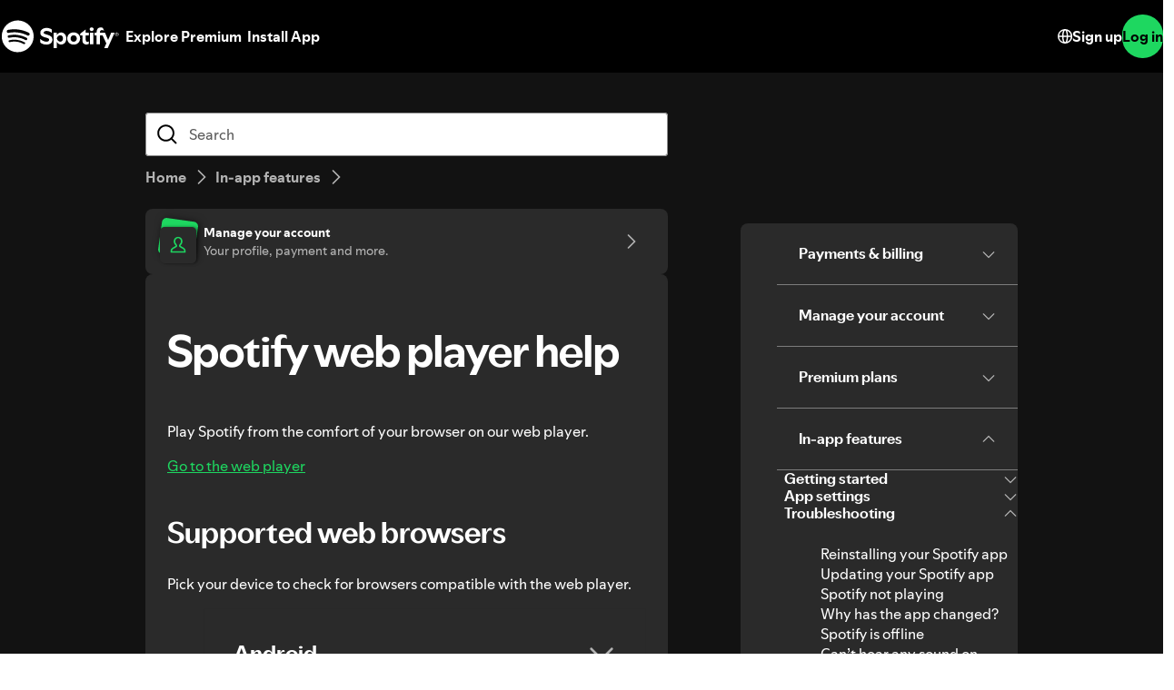

--- FILE ---
content_type: text/html; charset=utf-8
request_url: https://support.spotify.com/ae-en/article/web-player-help/?ref=related
body_size: 130741
content:
<!DOCTYPE html><html lang="en-US" dir="ltr"><head><meta charSet="utf-8"/><meta name="viewport" content="width=device-width"/><title>Spotify web player help - Spotify</title><link rel="icon" href="//www.scdn.co/i/_global/favicon.png"/><link rel="canonical" href="https://support.spotify.com/ae-en/article/web-player-help/"/><link rel="alternate" hrefLang="en-al" href="https://support.spotify.com/al/article/web-player-help/"/><link rel="alternate" hrefLang="ar-dz" href="https://support.spotify.com/dz-ar/article/web-player-help/"/><link rel="alternate" hrefLang="fr-dz" href="https://support.spotify.com/dz-fr/article/web-player-help/"/><link rel="alternate" hrefLang="es-ad" href="https://support.spotify.com/ad-ca/article/web-player-help/"/><link rel="alternate" hrefLang="en-ao" href="https://support.spotify.com/ao-en/article/web-player-help/"/><link rel="alternate" hrefLang="pt-ao" href="https://support.spotify.com/ao-pt/article/web-player-help/"/><link rel="alternate" hrefLang="en-ag" href="https://support.spotify.com/ag/article/web-player-help/"/><link rel="alternate" hrefLang="es-ar" href="https://support.spotify.com/ar/article/web-player-help/"/><link rel="alternate" hrefLang="en-am" href="https://support.spotify.com/am/article/web-player-help/"/><link rel="alternate" hrefLang="en-au" href="https://support.spotify.com/au/article/web-player-help/"/><link rel="alternate" hrefLang="de-at" href="https://support.spotify.com/at/article/web-player-help/"/><link rel="alternate" hrefLang="en-az" href="https://support.spotify.com/az-en/article/web-player-help/"/><link rel="alternate" hrefLang="ar-bh" href="https://support.spotify.com/bh-ar/article/web-player-help/"/><link rel="alternate" hrefLang="en-bh" href="https://support.spotify.com/bh-en/article/web-player-help/"/><link rel="alternate" hrefLang="en-bd" href="https://support.spotify.com/bd-en/article/web-player-help/"/><link rel="alternate" hrefLang="en-bb" href="https://support.spotify.com/bb/article/web-player-help/"/><link rel="alternate" hrefLang="en-by" href="https://support.spotify.com/by-en/article/web-player-help/"/><link rel="alternate" hrefLang="ru-by" href="https://support.spotify.com/by-ru/article/web-player-help/"/><link rel="alternate" hrefLang="fr-be" href="https://support.spotify.com/be-fr/article/web-player-help/"/><link rel="alternate" hrefLang="nl-be" href="https://support.spotify.com/be-nl/article/web-player-help/"/><link rel="alternate" hrefLang="en-bz" href="https://support.spotify.com/bz-en/article/web-player-help/"/><link rel="alternate" hrefLang="es-bz" href="https://support.spotify.com/bz-es/article/web-player-help/"/><link rel="alternate" hrefLang="en-bj" href="https://support.spotify.com/bj-en/article/web-player-help/"/><link rel="alternate" hrefLang="fr-bj" href="https://support.spotify.com/bj-fr/article/web-player-help/"/><link rel="alternate" hrefLang="en-bt" href="https://support.spotify.com/bt/article/web-player-help/"/><link rel="alternate" hrefLang="es-bo" href="https://support.spotify.com/bo/article/web-player-help/"/><link rel="alternate" hrefLang="en-ba" href="https://support.spotify.com/ba-bs/article/web-player-help/"/><link rel="alternate" hrefLang="en-bw" href="https://support.spotify.com/bw/article/web-player-help/"/><link rel="alternate" hrefLang="en-bn" href="https://support.spotify.com/bn-ms/article/web-player-help/"/><link rel="alternate" hrefLang="en-bg" href="https://support.spotify.com/bg-en/article/web-player-help/"/><link rel="alternate" hrefLang="en-bf" href="https://support.spotify.com/bf-en/article/web-player-help/"/><link rel="alternate" hrefLang="fr-bf" href="https://support.spotify.com/bf-fr/article/web-player-help/"/><link rel="alternate" hrefLang="en-bi" href="https://support.spotify.com/bi-en/article/web-player-help/"/><link rel="alternate" hrefLang="fr-bi" href="https://support.spotify.com/bi-fr/article/web-player-help/"/><link rel="alternate" hrefLang="en-cv" href="https://support.spotify.com/cv-en/article/web-player-help/"/><link rel="alternate" hrefLang="pt-cv" href="https://support.spotify.com/cv-pt/article/web-player-help/"/><link rel="alternate" hrefLang="en-kh" href="https://support.spotify.com/kh/article/web-player-help/"/><link rel="alternate" hrefLang="en-cm" href="https://support.spotify.com/cm-en/article/web-player-help/"/><link rel="alternate" hrefLang="fr-cm" href="https://support.spotify.com/cm-fr/article/web-player-help/"/><link rel="alternate" hrefLang="en-ca" href="https://support.spotify.com/ca-en/article/web-player-help/"/><link rel="alternate" hrefLang="fr-ca" href="https://support.spotify.com/ca-fr/article/web-player-help/"/><link rel="alternate" hrefLang="en-td" href="https://support.spotify.com/td-en/article/web-player-help/"/><link rel="alternate" hrefLang="fr-td" href="https://support.spotify.com/td-fr/article/web-player-help/"/><link rel="alternate" hrefLang="es-cl" href="https://support.spotify.com/cl/article/web-player-help/"/><link rel="alternate" hrefLang="en-km" href="https://support.spotify.com/km-en/article/web-player-help/"/><link rel="alternate" hrefLang="fr-km" href="https://support.spotify.com/km-fr/article/web-player-help/"/><link rel="alternate" hrefLang="es-cr" href="https://support.spotify.com/cr/article/web-player-help/"/><link rel="alternate" hrefLang="en-ci" href="https://support.spotify.com/ci-en/article/web-player-help/"/><link rel="alternate" hrefLang="fr-ci" href="https://support.spotify.com/ci-fr/article/web-player-help/"/><link rel="alternate" hrefLang="en-hr" href="https://support.spotify.com/hr-hr/article/web-player-help/"/><link rel="alternate" hrefLang="en-cw" href="https://support.spotify.com/cw-en/article/web-player-help/"/><link rel="alternate" hrefLang="nl-cw" href="https://support.spotify.com/cw-nl/article/web-player-help/"/><link rel="alternate" hrefLang="en-cy" href="https://support.spotify.com/cy/article/web-player-help/"/><link rel="alternate" hrefLang="en-cz" href="https://support.spotify.com/cz/article/web-player-help/"/><link rel="alternate" hrefLang="fr-cd" href="https://support.spotify.com/cd-fr/article/web-player-help/"/><link rel="alternate" hrefLang="en-cd" href="https://support.spotify.com/cd-sw/article/web-player-help/"/><link rel="alternate" hrefLang="da-dk" href="https://support.spotify.com/dk-da/article/web-player-help/"/><link rel="alternate" hrefLang="en-dk" href="https://support.spotify.com/dk-en/article/web-player-help/"/><link rel="alternate" hrefLang="en-dj" href="https://support.spotify.com/dj-en/article/web-player-help/"/><link rel="alternate" hrefLang="fr-dj" href="https://support.spotify.com/dj-fr/article/web-player-help/"/><link rel="alternate" hrefLang="en-dm" href="https://support.spotify.com/dm/article/web-player-help/"/><link rel="alternate" hrefLang="es-do" href="https://support.spotify.com/do/article/web-player-help/"/><link rel="alternate" hrefLang="es-ec" href="https://support.spotify.com/ec/article/web-player-help/"/><link rel="alternate" hrefLang="ar-eg" href="https://support.spotify.com/eg-ar/article/web-player-help/"/><link rel="alternate" hrefLang="en-eg" href="https://support.spotify.com/eg-en/article/web-player-help/"/><link rel="alternate" hrefLang="es-sv" href="https://support.spotify.com/sv/article/web-player-help/"/><link rel="alternate" hrefLang="en-gq" href="https://support.spotify.com/gq-en/article/web-player-help/"/><link rel="alternate" hrefLang="es-gq" href="https://support.spotify.com/gq-es/article/web-player-help/"/><link rel="alternate" hrefLang="en-ee" href="https://support.spotify.com/ee-et/article/web-player-help/"/><link rel="alternate" hrefLang="en-sz" href="https://support.spotify.com/sz/article/web-player-help/"/><link rel="alternate" hrefLang="en-et" href="https://support.spotify.com/et-en/article/web-player-help/"/><link rel="alternate" hrefLang="en-fj" href="https://support.spotify.com/fj/article/web-player-help/"/><link rel="alternate" hrefLang="fi-fi" href="https://support.spotify.com/fi/article/web-player-help/"/><link rel="alternate" hrefLang="fr-fr" href="https://support.spotify.com/fr/article/web-player-help/"/><link rel="alternate" hrefLang="en-ga" href="https://support.spotify.com/ga-en/article/web-player-help/"/><link rel="alternate" hrefLang="fr-ga" href="https://support.spotify.com/ga-fr/article/web-player-help/"/><link rel="alternate" hrefLang="en-ge" href="https://support.spotify.com/ge/article/web-player-help/"/><link rel="alternate" hrefLang="de-de" href="https://support.spotify.com/de/article/web-player-help/"/><link rel="alternate" hrefLang="en-gh" href="https://support.spotify.com/gh/article/web-player-help/"/><link rel="alternate" hrefLang="el-gr" href="https://support.spotify.com/gr/article/web-player-help/"/><link rel="alternate" hrefLang="en-gd" href="https://support.spotify.com/gd/article/web-player-help/"/><link rel="alternate" hrefLang="es-gt" href="https://support.spotify.com/gt/article/web-player-help/"/><link rel="alternate" hrefLang="en-gn" href="https://support.spotify.com/gn-en/article/web-player-help/"/><link rel="alternate" hrefLang="fr-gn" href="https://support.spotify.com/gn-fr/article/web-player-help/"/><link rel="alternate" hrefLang="en-gw" href="https://support.spotify.com/gw-en/article/web-player-help/"/><link rel="alternate" hrefLang="pt-gw" href="https://support.spotify.com/gw-pt/article/web-player-help/"/><link rel="alternate" hrefLang="en-gy" href="https://support.spotify.com/gy/article/web-player-help/"/><link rel="alternate" hrefLang="en-ht" href="https://support.spotify.com/ht-en/article/web-player-help/"/><link rel="alternate" hrefLang="fr-ht" href="https://support.spotify.com/ht-fr/article/web-player-help/"/><link rel="alternate" hrefLang="es-hn" href="https://support.spotify.com/hn/article/web-player-help/"/><link rel="alternate" hrefLang="en-hk" href="https://support.spotify.com/hk-en/article/web-player-help/"/><link rel="alternate" hrefLang="zh-hk" href="https://support.spotify.com/hk-zh/article/web-player-help/"/><link rel="alternate" hrefLang="hu-hu" href="https://support.spotify.com/hu/article/web-player-help/"/><link rel="alternate" hrefLang="en-is" href="https://support.spotify.com/is-is/article/web-player-help/"/><link rel="alternate" hrefLang="en-in" href="https://support.spotify.com/in-en/article/web-player-help/"/><link rel="alternate" hrefLang="hi-in" href="https://support.spotify.com/in-hi/article/web-player-help/"/><link rel="alternate" hrefLang="ar-iq" href="https://support.spotify.com/iq-ar/article/web-player-help/"/><link rel="alternate" hrefLang="en-iq" href="https://support.spotify.com/iq-en/article/web-player-help/"/><link rel="alternate" hrefLang="en-ie" href="https://support.spotify.com/ie/article/web-player-help/"/><link rel="alternate" hrefLang="en-il" href="https://support.spotify.com/il-en/article/web-player-help/"/><link rel="alternate" hrefLang="he-il" href="https://support.spotify.com/il-he/article/web-player-help/"/><link rel="alternate" hrefLang="it-it" href="https://support.spotify.com/it/article/web-player-help/"/><link rel="alternate" hrefLang="en-jm" href="https://support.spotify.com/jm/article/web-player-help/"/><link rel="alternate" hrefLang="ja-jp" href="https://support.spotify.com/jp/article/web-player-help/"/><link rel="alternate" hrefLang="ar-jo" href="https://support.spotify.com/jo-ar/article/web-player-help/"/><link rel="alternate" hrefLang="en-jo" href="https://support.spotify.com/jo-en/article/web-player-help/"/><link rel="alternate" hrefLang="en-kz" href="https://support.spotify.com/kz-en/article/web-player-help/"/><link rel="alternate" hrefLang="ru-kz" href="https://support.spotify.com/kz-ru/article/web-player-help/"/><link rel="alternate" hrefLang="en-ke" href="https://support.spotify.com/ke-sw/article/web-player-help/"/><link rel="alternate" hrefLang="en-ki" href="https://support.spotify.com/ki/article/web-player-help/"/><link rel="alternate" hrefLang="en-xk" href="https://support.spotify.com/xk-sr/article/web-player-help/"/><link rel="alternate" hrefLang="ar-kw" href="https://support.spotify.com/kw-ar/article/web-player-help/"/><link rel="alternate" hrefLang="en-kw" href="https://support.spotify.com/kw-en/article/web-player-help/"/><link rel="alternate" hrefLang="en-kg" href="https://support.spotify.com/kg-en/article/web-player-help/"/><link rel="alternate" hrefLang="ru-kg" href="https://support.spotify.com/kg-ru/article/web-player-help/"/><link rel="alternate" hrefLang="en-la" href="https://support.spotify.com/la/article/web-player-help/"/><link rel="alternate" hrefLang="en-lv" href="https://support.spotify.com/lv-lv/article/web-player-help/"/><link rel="alternate" hrefLang="ar-lb" href="https://support.spotify.com/lb-ar/article/web-player-help/"/><link rel="alternate" hrefLang="en-lb" href="https://support.spotify.com/lb-en/article/web-player-help/"/><link rel="alternate" hrefLang="en-ls" href="https://support.spotify.com/ls/article/web-player-help/"/><link rel="alternate" hrefLang="en-lr" href="https://support.spotify.com/lr/article/web-player-help/"/><link rel="alternate" hrefLang="ar-ly" href="https://support.spotify.com/ly-ar/article/web-player-help/"/><link rel="alternate" hrefLang="en-ly" href="https://support.spotify.com/ly-en/article/web-player-help/"/><link rel="alternate" hrefLang="de-li" href="https://support.spotify.com/li/article/web-player-help/"/><link rel="alternate" hrefLang="en-lt" href="https://support.spotify.com/lt-lt/article/web-player-help/"/><link rel="alternate" hrefLang="de-lu" href="https://support.spotify.com/lu-de/article/web-player-help/"/><link rel="alternate" hrefLang="fr-lu" href="https://support.spotify.com/lu-fr/article/web-player-help/"/><link rel="alternate" hrefLang="en-mo" href="https://support.spotify.com/mo-en/article/web-player-help/"/><link rel="alternate" hrefLang="zh-mo" href="https://support.spotify.com/mo-zh/article/web-player-help/"/><link rel="alternate" hrefLang="en-mg" href="https://support.spotify.com/mg-en/article/web-player-help/"/><link rel="alternate" hrefLang="fr-mg" href="https://support.spotify.com/mg-fr/article/web-player-help/"/><link rel="alternate" hrefLang="en-mw" href="https://support.spotify.com/mw/article/web-player-help/"/><link rel="alternate" hrefLang="en-my" href="https://support.spotify.com/my-ms/article/web-player-help/"/><link rel="alternate" hrefLang="ar-mv" href="https://support.spotify.com/mv-ar/article/web-player-help/"/><link rel="alternate" hrefLang="en-mv" href="https://support.spotify.com/mv-en/article/web-player-help/"/><link rel="alternate" hrefLang="en-ml" href="https://support.spotify.com/ml-en/article/web-player-help/"/><link rel="alternate" hrefLang="fr-ml" href="https://support.spotify.com/ml-fr/article/web-player-help/"/><link rel="alternate" hrefLang="en-mt" href="https://support.spotify.com/mt/article/web-player-help/"/><link rel="alternate" hrefLang="en-mh" href="https://support.spotify.com/mh/article/web-player-help/"/><link rel="alternate" hrefLang="ar-mr" href="https://support.spotify.com/mr-ar/article/web-player-help/"/><link rel="alternate" hrefLang="en-mr" href="https://support.spotify.com/mr-en/article/web-player-help/"/><link rel="alternate" hrefLang="en-mu" href="https://support.spotify.com/mu/article/web-player-help/"/><link rel="alternate" hrefLang="es-mx" href="https://support.spotify.com/mx/article/web-player-help/"/><link rel="alternate" hrefLang="en-fm" href="https://support.spotify.com/fm/article/web-player-help/"/><link rel="alternate" hrefLang="en-md" href="https://support.spotify.com/md-en/article/web-player-help/"/><link rel="alternate" hrefLang="ru-md" href="https://support.spotify.com/md-ru/article/web-player-help/"/><link rel="alternate" hrefLang="fr-mc" href="https://support.spotify.com/mc/article/web-player-help/"/><link rel="alternate" hrefLang="en-mn" href="https://support.spotify.com/mn/article/web-player-help/"/><link rel="alternate" hrefLang="en-me" href="https://support.spotify.com/me-sr/article/web-player-help/"/><link rel="alternate" hrefLang="ar-ma" href="https://support.spotify.com/ma-ar/article/web-player-help/"/><link rel="alternate" hrefLang="fr-ma" href="https://support.spotify.com/ma-fr/article/web-player-help/"/><link rel="alternate" hrefLang="en-mz" href="https://support.spotify.com/mz-en/article/web-player-help/"/><link rel="alternate" hrefLang="pt-mz" href="https://support.spotify.com/mz-pt/article/web-player-help/"/><link rel="alternate" hrefLang="en-mm" href="https://support.spotify.com/mm/article/web-player-help/"/><link rel="alternate" hrefLang="en-na" href="https://support.spotify.com/na-en/article/web-player-help/"/><link rel="alternate" hrefLang="en-nr" href="https://support.spotify.com/nr/article/web-player-help/"/><link rel="alternate" hrefLang="en-np" href="https://support.spotify.com/np-ne/article/web-player-help/"/><link rel="alternate" hrefLang="nl-nl" href="https://support.spotify.com/nl/article/web-player-help/"/><link rel="alternate" hrefLang="en-nz" href="https://support.spotify.com/nz/article/web-player-help/"/><link rel="alternate" hrefLang="es-ni" href="https://support.spotify.com/ni/article/web-player-help/"/><link rel="alternate" hrefLang="en-ne" href="https://support.spotify.com/ne-en/article/web-player-help/"/><link rel="alternate" hrefLang="fr-ne" href="https://support.spotify.com/ne-fr/article/web-player-help/"/><link rel="alternate" hrefLang="en-ng" href="https://support.spotify.com/ng/article/web-player-help/"/><link rel="alternate" hrefLang="en-mk" href="https://support.spotify.com/mk-mk/article/web-player-help/"/><link rel="alternate" hrefLang="en-no" href="https://support.spotify.com/no-en/article/web-player-help/"/><link rel="alternate" hrefLang="nb-no" href="https://support.spotify.com/no-nb/article/web-player-help/"/><link rel="alternate" hrefLang="ar-om" href="https://support.spotify.com/om-ar/article/web-player-help/"/><link rel="alternate" hrefLang="en-om" href="https://support.spotify.com/om-en/article/web-player-help/"/><link rel="alternate" hrefLang="en-pk" href="https://support.spotify.com/pk-ur/article/web-player-help/"/><link rel="alternate" hrefLang="en-pw" href="https://support.spotify.com/pw/article/web-player-help/"/><link rel="alternate" hrefLang="ar-ps" href="https://support.spotify.com/ps-ar/article/web-player-help/"/><link rel="alternate" hrefLang="en-ps" href="https://support.spotify.com/ps-en/article/web-player-help/"/><link rel="alternate" hrefLang="es-pa" href="https://support.spotify.com/pa/article/web-player-help/"/><link rel="alternate" hrefLang="en-pg" href="https://support.spotify.com/pg/article/web-player-help/"/><link rel="alternate" hrefLang="es-py" href="https://support.spotify.com/py/article/web-player-help/"/><link rel="alternate" hrefLang="es-pe" href="https://support.spotify.com/pe/article/web-player-help/"/><link rel="alternate" hrefLang="en-ph" href="https://support.spotify.com/ph-tl/article/web-player-help/"/><link rel="alternate" hrefLang="pl-pl" href="https://support.spotify.com/pl/article/web-player-help/"/><link rel="alternate" hrefLang="en-pt" href="https://support.spotify.com/pt-en/article/web-player-help/"/><link rel="alternate" hrefLang="pt-pt" href="https://support.spotify.com/pt-pt/article/web-player-help/"/><link rel="alternate" hrefLang="ar-qa" href="https://support.spotify.com/qa-ar/article/web-player-help/"/><link rel="alternate" hrefLang="en-qa" href="https://support.spotify.com/qa-en/article/web-player-help/"/><link rel="alternate" hrefLang="en-cg" href="https://support.spotify.com/cg-en/article/web-player-help/"/><link rel="alternate" hrefLang="fr-cg" href="https://support.spotify.com/cg-fr/article/web-player-help/"/><link rel="alternate" hrefLang="en-ro" href="https://support.spotify.com/ro-ro/article/web-player-help/"/><link rel="alternate" hrefLang="en-rw" href="https://support.spotify.com/rw/article/web-player-help/"/><link rel="alternate" hrefLang="en-ws" href="https://support.spotify.com/ws/article/web-player-help/"/><link rel="alternate" hrefLang="en-sm" href="https://support.spotify.com/sm-en/article/web-player-help/"/><link rel="alternate" hrefLang="it-sm" href="https://support.spotify.com/sm-it/article/web-player-help/"/><link rel="alternate" hrefLang="en-st" href="https://support.spotify.com/st-en/article/web-player-help/"/><link rel="alternate" hrefLang="pt-st" href="https://support.spotify.com/st-pt/article/web-player-help/"/><link rel="alternate" hrefLang="ar-sa" href="https://support.spotify.com/sa-ar/article/web-player-help/"/><link rel="alternate" hrefLang="en-sa" href="https://support.spotify.com/sa-en/article/web-player-help/"/><link rel="alternate" hrefLang="en-sn" href="https://support.spotify.com/sn-en/article/web-player-help/"/><link rel="alternate" hrefLang="fr-sn" href="https://support.spotify.com/sn-fr/article/web-player-help/"/><link rel="alternate" hrefLang="en-rs" href="https://support.spotify.com/rs-sr/article/web-player-help/"/><link rel="alternate" hrefLang="en-sc" href="https://support.spotify.com/sc-en/article/web-player-help/"/><link rel="alternate" hrefLang="fr-sc" href="https://support.spotify.com/sc-fr/article/web-player-help/"/><link rel="alternate" hrefLang="en-sl" href="https://support.spotify.com/sl/article/web-player-help/"/><link rel="alternate" hrefLang="en-sg" href="https://support.spotify.com/sg-zh/article/web-player-help/"/><link rel="alternate" hrefLang="en-sk" href="https://support.spotify.com/sk-sk/article/web-player-help/"/><link rel="alternate" hrefLang="en-si" href="https://support.spotify.com/si-sl/article/web-player-help/"/><link rel="alternate" hrefLang="en-sb" href="https://support.spotify.com/sb/article/web-player-help/"/><link rel="alternate" hrefLang="en-za" href="https://support.spotify.com/za-zu/article/web-player-help/"/><link rel="alternate" hrefLang="en-kr" href="https://support.spotify.com/kr-en/article/web-player-help/"/><link rel="alternate" hrefLang="ko-kr" href="https://support.spotify.com/kr-ko/article/web-player-help/"/><link rel="alternate" hrefLang="es-es" href="https://support.spotify.com/es-gl/article/web-player-help/"/><link rel="alternate" hrefLang="en-lk" href="https://support.spotify.com/lk-ta/article/web-player-help/"/><link rel="alternate" hrefLang="en-kn" href="https://support.spotify.com/kn/article/web-player-help/"/><link rel="alternate" hrefLang="en-lc" href="https://support.spotify.com/lc/article/web-player-help/"/><link rel="alternate" hrefLang="en-vc" href="https://support.spotify.com/vc/article/web-player-help/"/><link rel="alternate" hrefLang="en-sr" href="https://support.spotify.com/sr-en/article/web-player-help/"/><link rel="alternate" hrefLang="nl-sr" href="https://support.spotify.com/sr-nl/article/web-player-help/"/><link rel="alternate" hrefLang="sv-se" href="https://support.spotify.com/se/article/web-player-help/"/><link rel="alternate" hrefLang="de-ch" href="https://support.spotify.com/ch-de/article/web-player-help/"/><link rel="alternate" hrefLang="fr-ch" href="https://support.spotify.com/ch-fr/article/web-player-help/"/><link rel="alternate" hrefLang="zh-tw" href="https://support.spotify.com/tw/article/web-player-help/"/><link rel="alternate" hrefLang="en-tj" href="https://support.spotify.com/tj-en/article/web-player-help/"/><link rel="alternate" hrefLang="ru-tj" href="https://support.spotify.com/tj-ru/article/web-player-help/"/><link rel="alternate" hrefLang="en-tz" href="https://support.spotify.com/tz-sw/article/web-player-help/"/><link rel="alternate" hrefLang="en-th" href="https://support.spotify.com/th-en/article/web-player-help/"/><link rel="alternate" hrefLang="th-th" href="https://support.spotify.com/th-th/article/web-player-help/"/><link rel="alternate" hrefLang="en-bs" href="https://support.spotify.com/bs/article/web-player-help/"/><link rel="alternate" hrefLang="en-gm" href="https://support.spotify.com/gm/article/web-player-help/"/><link rel="alternate" hrefLang="en-tl" href="https://support.spotify.com/tl-en/article/web-player-help/"/><link rel="alternate" hrefLang="pt-tl" href="https://support.spotify.com/tl-pt/article/web-player-help/"/><link rel="alternate" hrefLang="en-tg" href="https://support.spotify.com/tg-en/article/web-player-help/"/><link rel="alternate" hrefLang="fr-tg" href="https://support.spotify.com/tg-fr/article/web-player-help/"/><link rel="alternate" hrefLang="en-to" href="https://support.spotify.com/to/article/web-player-help/"/><link rel="alternate" hrefLang="en-tt" href="https://support.spotify.com/tt/article/web-player-help/"/><link rel="alternate" hrefLang="ar-tn" href="https://support.spotify.com/tn-ar/article/web-player-help/"/><link rel="alternate" hrefLang="fr-tn" href="https://support.spotify.com/tn-fr/article/web-player-help/"/><link rel="alternate" hrefLang="en-tv" href="https://support.spotify.com/tv/article/web-player-help/"/><link rel="alternate" hrefLang="en-ug" href="https://support.spotify.com/ug-sw/article/web-player-help/"/><link rel="alternate" hrefLang="en-ua" href="https://support.spotify.com/ua-en/article/web-player-help/"/><link rel="alternate" hrefLang="uk-ua" href="https://support.spotify.com/ua-uk/article/web-player-help/"/><link rel="alternate" hrefLang="ar-ae" href="https://support.spotify.com/ae-ar/article/web-player-help/"/><link rel="alternate" hrefLang="en-ae" href="https://support.spotify.com/ae-en/article/web-player-help/"/><link rel="alternate" hrefLang="en-gb" href="https://support.spotify.com/uk/article/web-player-help/"/><link rel="alternate" hrefLang="en-us" href="https://support.spotify.com/us/article/web-player-help/"/><link rel="alternate" hrefLang="es-uy" href="https://support.spotify.com/uy/article/web-player-help/"/><link rel="alternate" hrefLang="en-uz" href="https://support.spotify.com/uz/article/web-player-help/"/><link rel="alternate" hrefLang="en-vu" href="https://support.spotify.com/vu-en/article/web-player-help/"/><link rel="alternate" hrefLang="fr-vu" href="https://support.spotify.com/vu-fr/article/web-player-help/"/><link rel="alternate" hrefLang="en-ve" href="https://support.spotify.com/ve-en/article/web-player-help/"/><link rel="alternate" hrefLang="es-ve" href="https://support.spotify.com/ve-es/article/web-player-help/"/><link rel="alternate" hrefLang="en-vn" href="https://support.spotify.com/vn-en/article/web-player-help/"/><link rel="alternate" hrefLang="vi-vn" href="https://support.spotify.com/vn-vi/article/web-player-help/"/><link rel="alternate" hrefLang="en-zm" href="https://support.spotify.com/zm/article/web-player-help/"/><link rel="alternate" hrefLang="en-zw" href="https://support.spotify.com/zw/article/web-player-help/"/><link rel="alternate" hrefLang="en-br" href="https://support.spotify.com/br-en/article/web-player-help/"/><link rel="alternate" hrefLang="pt-br" href="https://support.spotify.com/br-pt/article/web-player-help/"/><link rel="alternate" hrefLang="en-co" href="https://support.spotify.com/co-en/article/web-player-help/"/><link rel="alternate" hrefLang="es-co" href="https://support.spotify.com/co-es/article/web-player-help/"/><link rel="alternate" hrefLang="en-id" href="https://support.spotify.com/id-en/article/web-player-help/"/><link rel="alternate" hrefLang="id-id" href="https://support.spotify.com/id-id/article/web-player-help/"/><link rel="alternate" hrefLang="en-tr" href="https://support.spotify.com/tr-en/article/web-player-help/"/><link rel="alternate" hrefLang="tr-tr" href="https://support.spotify.com/tr-tr/article/web-player-help/"/><link rel="alternate" hrefLang="en-de" href="https://support.spotify.com/de-en/article/web-player-help/"/><link rel="alternate" hrefLang="en-mx" href="https://support.spotify.com/mx-en/article/web-player-help/"/><link rel="alternate" hrefLang="en-nl" href="https://support.spotify.com/nl-en/article/web-player-help/"/><link rel="alternate" hrefLang="es-us" href="https://support.spotify.com/us-es/article/web-player-help/"/><meta property="og:title" content="Spotify web player help - Spotify"/><meta property="og:url" content="https://support.spotify.com/ae-en/article/web-player-help/"/><meta property="og:locale" content="en_US"/><meta property="og:site_name" content="Spotify"/><meta property="og:type" content="website"/><meta property="og:image" content="//www.scdn.co/i/_global/open-graph-default.png"/><meta name="twitter:title" content="Spotify web player help - Spotify"/><meta name="twitter:card" content="summary"/><meta name="twitter:site" content="@SpotifyCares"/><meta name="twitter:creator" content="@SpotifyCares"/><meta name="twitter:image" content="//www.scdn.co/i/_global/open-graph-default.png"/><meta name="twitter:url" content="https://support.spotify.com/ae-en/article/web-player-help/"/><link rel="apple-touch-icon-precomposed" sizes="144x144" href="//www.scdn.co/i/_global/touch-icon-144.png"/><link rel="apple-touch-icon-precomposed" sizes="114x114" href="//www.scdn.co/i/_global/touch-icon-114.png"/><link rel="apple-touch-icon-precomposed" sizes="72x72" href="//www.scdn.co/i/_global/touch-icon-72.png"/><link rel="apple-touch-icon-precomposed" href="//www.scdn.co/i/_global/touch-icon-57.png"/><meta name="next-head-count" content="22"/><meta name="color-scheme" content="dark"/><link rel="preload" href="https://support.scdn.co/web/_next/static/css/714c10ff17131d92.css" as="style"/><link rel="stylesheet" href="https://support.scdn.co/web/_next/static/css/714c10ff17131d92.css" data-n-g=""/><noscript data-n-css=""></noscript><script defer="" nomodule="" src="https://support.scdn.co/web/_next/static/chunks/polyfills-42372ed130431b0a.js"></script><script src="https://support.scdn.co/web/_next/static/chunks/webpack-b920e2672c458f5b.js" defer=""></script><script src="https://support.scdn.co/web/_next/static/chunks/framework-6bc5d19ed30a6696.js" defer=""></script><script src="https://support.scdn.co/web/_next/static/chunks/main-8ecf3ecdf7534eda.js" defer=""></script><script src="https://support.scdn.co/web/_next/static/chunks/pages/_app-3076b1300130ce31.js" defer=""></script><script src="https://support.scdn.co/web/_next/static/chunks/279-f670698784acd795.js" defer=""></script><script src="https://support.scdn.co/web/_next/static/chunks/8701-27a6c51503517bc1.js" defer=""></script><script src="https://support.scdn.co/web/_next/static/chunks/2446-3bd56a1f5bf08c0c.js" defer=""></script><script src="https://support.scdn.co/web/_next/static/chunks/9796-fed0008f092fba1e.js" defer=""></script><script src="https://support.scdn.co/web/_next/static/chunks/6627-dcea0f8b06d5ce92.js" defer=""></script><script src="https://support.scdn.co/web/_next/static/chunks/8590-8622058c99b258fb.js" defer=""></script><script src="https://support.scdn.co/web/_next/static/chunks/6110-e65ef8452c74dadb.js" defer=""></script><script src="https://support.scdn.co/web/_next/static/chunks/550-614256213126e549.js" defer=""></script><script src="https://support.scdn.co/web/_next/static/chunks/8821-e9f3688452b96555.js" defer=""></script><script src="https://support.scdn.co/web/_next/static/chunks/pages/%5Bmarket%5D/%5Bvertical%5D/article/%5Barticleslug%5D-fc5acd8bd01908d3.js" defer=""></script><script src="https://support.scdn.co/web/_next/static/1jZlshyxOPN72q9pjuY76/_buildManifest.js" defer=""></script><script src="https://support.scdn.co/web/_next/static/1jZlshyxOPN72q9pjuY76/_ssgManifest.js" defer=""></script><style data-styled="" data-styled-version="6.1.19">.flmuAX{box-sizing:border-box;-webkit-tap-highlight-color:transparent;padding-inline:0;margin-block:0;overflow-wrap:break-word;list-style-type:none;}/*!sc*/
data-styled.g2[id="TypeList__TypeListElement-sc-1jhixr6-0"]{content:"flmuAX,"}/*!sc*/
.bScwmC{color:var(--text-base, #000000);background-color:var(--background-base, #ffffff);padding-block-end:var(--encore-spacing-base, 16px);}/*!sc*/
data-styled.g3[id="Panel__AccordionPanel-sc-jkxemo-0"]{content:"bScwmC,"}/*!sc*/
.fZNuSM{box-sizing:border-box;-webkit-tap-highlight-color:transparent;padding-block:var(--encore-spacing-tighter-2, 8px) var(--encore-spacing-looser-3, 48px);padding-inline:var(--encore-spacing-looser-2, 32px);color:var(--text-base, #000000);overflow-wrap:break-word;}/*!sc*/
data-styled.g4[id="Content-sc-uu9ltg-0"]{content:"fZNuSM,"}/*!sc*/
.haLNob{box-sizing:border-box;-webkit-tap-highlight-color:transparent;list-style-type:none;border-block-start:1px solid var(--decorative-subdued, #dedede);border-inline-end:1px solid var(--decorative-subdued, #dedede);border-inline-start:1px solid var(--decorative-subdued, #dedede);}/*!sc*/
.haLNob:last-child{border-block-end:1px solid var(--decorative-subdued, #dedede);}/*!sc*/
data-styled.g5[id="Item-sc-jzntl3-0"]{content:"haLNob,"}/*!sc*/
.cesNwf{margin:0;}/*!sc*/
data-styled.g6[id="HeadingElement__StyledHeadingTag-sc-1fqxeih-0"]{content:"cesNwf,"}/*!sc*/
.lfjuPl{fill:currentcolor;width:var(--encore-graphic-size-decorative-smaller, 16px);height:var(--encore-graphic-size-decorative-smaller, 16px);}/*!sc*/
.lfjuPl *{vector-effect:non-scaling-stroke;}/*!sc*/
.cOvkgN{fill:currentcolor;width:var(--encore-graphic-size-decorative-base, 24px);height:var(--encore-graphic-size-decorative-base, 24px);}/*!sc*/
.cOvkgN *{vector-effect:non-scaling-stroke;}/*!sc*/
.bXGRpR{fill:currentcolor;width:var(--encore-graphic-size-decorative-smaller, 16px);height:var(--encore-graphic-size-decorative-smaller, 16px);}/*!sc*/
.bXGRpR *{vector-effect:non-scaling-stroke;}/*!sc*/
[dir='rtl'] .bXGRpR.bXGRpR{transform:scaleX(-1);}/*!sc*/
.gZmLLq{fill:var(--text-bright-accent, #107434);width:var(--encore-graphic-size-decorative-base, 24px);height:var(--encore-graphic-size-decorative-base, 24px);}/*!sc*/
.gZmLLq *{vector-effect:non-scaling-stroke;}/*!sc*/
.hJQTwF{fill:var(--text-subdued, #656565);width:var(--encore-graphic-size-decorative-base, 24px);height:var(--encore-graphic-size-decorative-base, 24px);}/*!sc*/
.hJQTwF *{vector-effect:non-scaling-stroke;}/*!sc*/
data-styled.g7[id="Svg-sc-ytk21e-0"]{content:"lfjuPl,cOvkgN,bXGRpR,gZmLLq,hJQTwF,"}/*!sc*/
.enVhKf{transition:transform 150ms;color:var(--text-subdued, #656565);flex-shrink:0;}/*!sc*/
@media (min-width:768px){.enVhKf{block-size:32px;inline-size:32px;}}/*!sc*/
.igGzpZ{transition:transform 150ms;color:var(--text-subdued, #656565);flex-shrink:0;transform:rotate(180deg);}/*!sc*/
@media (min-width:768px){.igGzpZ{block-size:32px;inline-size:32px;}}/*!sc*/
data-styled.g8[id="Icon__AccordionIcon-sc-j3ofo4-0"]{content:"enVhKf,igGzpZ,"}/*!sc*/
.fEFNjD{box-sizing:border-box;-webkit-tap-highlight-color:transparent;display:flex;align-items:center;justify-content:space-between;margin:0;background-color:transparent;border:none;width:100%;text-align:left;padding:var(--encore-spacing-looser-2, 32px);cursor:pointer;color:var(--text-base, #000000);outline:none;}/*!sc*/
.fEFNjD:focus{border:3px solid var(--essential-base, #000000);padding:calc(32px - 3px);}/*!sc*/
data-styled.g9[id="TitleButton-sc-g0cg38-0"]{content:"fEFNjD,"}/*!sc*/
.bieqOZ{min-inline-size:0;overflow-wrap:break-word;margin-inline-end:var(--encore-spacing-base, 16px);}/*!sc*/
data-styled.g10[id="TitleText-sc-1t77w68-0"]{content:"bieqOZ,"}/*!sc*/
.JypwR{display:list-item;list-style-type:none;}/*!sc*/
data-styled.g24[id="TypeListItem__TypeListItemElement-sc-q1l2mf-0"]{content:"JypwR,"}/*!sc*/
.hhREvH{box-sizing:border-box;-webkit-tap-highlight-color:transparent;color:inherit;align-items:center;text-decoration:none;}/*!sc*/
.hhREvH[href],.hhREvH:hover:not([disabled]){text-decoration:underline;}/*!sc*/
.hhREvH[href]:hover{text-decoration:underline;color:var(--text-bright-accent, #107434);}/*!sc*/
.hhREvH[href]:focus{outline:none;box-shadow:0 3px 0 0;transition:box-shadow 200ms ease-in;}/*!sc*/
.hhREvH[href]:focus.hhREvH[href]:focus{text-decoration:none;}/*!sc*/
.hhREvH[href]:active{color:var(--text-bright-accent, #107434);}/*!sc*/
.hhREvH[disabled],.hhREvH[href][disabled],.hhREvH[aria-disabled='true']{color:var(--text-subdued, #656565);opacity:0.3;cursor:not-allowed;}/*!sc*/
.eiyLDG{box-sizing:border-box;-webkit-tap-highlight-color:transparent;color:inherit;align-items:center;text-decoration:none;color:var(--text-subdued, #656565);display:inline-flex;}/*!sc*/
.eiyLDG[href],.eiyLDG:hover:not([disabled]){text-decoration:underline;}/*!sc*/
.eiyLDG[href]:hover{text-decoration:underline;color:var(--text-bright-accent, #107434);}/*!sc*/
.eiyLDG[href]:focus{outline:none;box-shadow:0 3px 0 0;transition:box-shadow 200ms ease-in;}/*!sc*/
.eiyLDG[href]:focus.eiyLDG[href]:focus{text-decoration:none;}/*!sc*/
.eiyLDG[href]:active{color:var(--text-bright-accent, #107434);}/*!sc*/
.eiyLDG[disabled],.eiyLDG[href][disabled],.eiyLDG[aria-disabled='true']{color:var(--text-subdued, #656565);opacity:0.3;cursor:not-allowed;}/*!sc*/
.eiyLDG,.eiyLDG[href]{text-decoration:none;}/*!sc*/
.eiyLDG[href]:focus{text-decoration:none;color:var(--text-base, #000000);}/*!sc*/
.eiyLDG[href]:active{text-decoration:underline;color:var(--text-base, #000000);}/*!sc*/
.eiyLDG[href]:hover,.eiyLDG[href]:hover:focus{text-decoration:underline;color:var(--text-subdued, #656565);}/*!sc*/
.eiyLDG[disabled],.eiyLDG[href][disabled],.eiyLDG[aria-disabled='true']{text-decoration:none;}/*!sc*/
.bCKDMh{box-sizing:border-box;-webkit-tap-highlight-color:transparent;color:var(--text-bright-accent, #107434);align-items:center;text-decoration:none;}/*!sc*/
.bCKDMh[href],.bCKDMh:hover:not([disabled]){text-decoration:underline;}/*!sc*/
.bCKDMh[href]:hover{text-decoration:underline;color:var(--text-bright-accent, #107434);}/*!sc*/
.bCKDMh[href]:focus{outline:none;box-shadow:0 3px 0 0;transition:box-shadow 200ms ease-in;}/*!sc*/
.bCKDMh[href]:focus.bCKDMh[href]:focus{text-decoration:none;}/*!sc*/
.bCKDMh[href]:active{color:var(--text-bright-accent, #107434);}/*!sc*/
.bCKDMh[disabled],.bCKDMh[href][disabled],.bCKDMh[aria-disabled='true']{color:var(--text-subdued, #656565);opacity:0.3;cursor:not-allowed;}/*!sc*/
data-styled.g27[id="Link-sc-k8gsk-0"]{content:"hhREvH,eiyLDG,bCKDMh,"}/*!sc*/
.jeQLiy{box-sizing:border-box;-webkit-tap-highlight-color:transparent;background-color:transparent;border:0;border-radius:var(--encore-button-corner-radius, 9999px);cursor:pointer;display:inline-block;position:relative;text-align:center;text-decoration:none;text-transform:none;touch-action:manipulation;transition-duration:33ms;transition-property:background-color,border-color,color,box-shadow,filter,transform;user-select:none;vertical-align:middle;transform:translate3d(0,0,0);color:var(--text-subdued, #656565);min-inline-size:0;min-block-size:var(--encore-control-size-base, 48px);padding-block:var(--encore-spacing-tighter-2, 8px);padding-inline:var(--encore-spacing-looser-2, 32px);display:inline-flex;align-items:center;justify-content:center;position:relative;}/*!sc*/
.jeQLiy:focus{outline:none;}/*!sc*/
@supports (overflow-wrap:anywhere){.jeQLiy{overflow-wrap:anywhere;}}/*!sc*/
@supports not (overflow-wrap:anywhere){.jeQLiy{word-break:break-word;}}/*!sc*/
.jeQLiy:hover{transform:scale(1.04);color:var(--text-base, #000000);}/*!sc*/
.jeQLiy:active{opacity:0.7;outline:none;transform:scale(1);color:var(--text-subdued, #656565);}/*!sc*/
.jeQLiy:focus{outline:none;}/*!sc*/
.jeQLiy::after{content:'';display:block;position:absolute;pointer-events:none;transition:border-color 200ms ease-in;box-sizing:border-box;bottom:5px;border-bottom:3px solid transparent;width:100%;}/*!sc*/
.jeQLiy:focus::after{border-color:inherit;}/*!sc*/
.jeQLiy::after{inline-size:calc(100% - (var(--encore-spacing-looser-2, 32px) * 2));}/*!sc*/
.jeQLiy[disabled],.jeQLiy[aria-disabled='true'],fieldset[disabled] .jeQLiy{cursor:not-allowed;opacity:0.3;transform:scale(1);color:var(--text-subdued, #656565);}/*!sc*/
.jeQLiy[disabled]::before,.jeQLiy[aria-disabled='true']::before,fieldset[disabled] .jeQLiy::before{background-color:transparent;}/*!sc*/
.jeQLiy[disabled]::after,.jeQLiy[aria-disabled='true']::after,fieldset[disabled] .jeQLiy::after{border-color:transparent;}/*!sc*/
.cKAKrK{box-sizing:border-box;-webkit-tap-highlight-color:transparent;background-color:transparent;border:0;border-radius:var(--encore-button-corner-radius, 9999px);cursor:pointer;display:inline-block;position:relative;text-align:center;text-decoration:none;text-transform:none;touch-action:manipulation;transition-duration:33ms;transition-property:background-color,border-color,color,box-shadow,filter,transform;user-select:none;vertical-align:middle;transform:translate3d(0,0,0);color:var(--text-subdued, #656565);min-inline-size:0;min-block-size:var(--encore-control-size-smaller, 32px);padding-block:var(--encore-spacing-tighter-2, 8px);padding-inline:var(--encore-spacing-tighter-2, 8px);display:inline-flex;align-items:center;justify-content:center;position:relative;}/*!sc*/
.cKAKrK:focus{outline:none;}/*!sc*/
@supports (overflow-wrap:anywhere){.cKAKrK{overflow-wrap:anywhere;}}/*!sc*/
@supports not (overflow-wrap:anywhere){.cKAKrK{word-break:break-word;}}/*!sc*/
.cKAKrK:hover{transform:scale(1.04);color:var(--text-base, #000000);}/*!sc*/
.cKAKrK:active{opacity:0.7;outline:none;transform:scale(1);color:var(--text-subdued, #656565);}/*!sc*/
.cKAKrK:focus{outline:none;}/*!sc*/
.cKAKrK::after{content:'';display:block;position:absolute;pointer-events:none;transition:border-color 200ms ease-in;box-sizing:border-box;bottom:1px;border-bottom:3px solid transparent;width:100%;}/*!sc*/
.cKAKrK:focus::after{border-color:inherit;}/*!sc*/
.cKAKrK::after{inline-size:16px;}/*!sc*/
.cKAKrK[disabled],.cKAKrK[aria-disabled='true'],fieldset[disabled] .cKAKrK{cursor:not-allowed;opacity:0.3;transform:scale(1);color:var(--text-subdued, #656565);}/*!sc*/
.cKAKrK[disabled]::before,.cKAKrK[aria-disabled='true']::before,fieldset[disabled] .cKAKrK::before{background-color:transparent;}/*!sc*/
.cKAKrK[disabled]::after,.cKAKrK[aria-disabled='true']::after,fieldset[disabled] .cKAKrK::after{border-color:transparent;}/*!sc*/
.jxzaED{box-sizing:border-box;-webkit-tap-highlight-color:transparent;background-color:transparent;border:0;border-radius:var(--encore-button-corner-radius, 9999px);cursor:pointer;display:inline-block;position:relative;text-align:center;text-decoration:none;text-transform:none;touch-action:manipulation;transition-duration:33ms;transition-property:background-color,border-color,color,box-shadow,filter,transform;user-select:none;vertical-align:middle;transform:translate3d(0,0,0);color:var(--text-subdued, #656565);min-inline-size:0;min-block-size:var(--encore-control-size-smaller, 32px);padding-block:var(--encore-spacing-tighter-4, 4px);padding-inline:var(--encore-spacing-tighter, 12px) var(--encore-spacing-base, 16px);display:inline-flex;align-items:center;justify-content:center;position:relative;}/*!sc*/
.jxzaED:focus{outline:none;}/*!sc*/
@supports (overflow-wrap:anywhere){.jxzaED{overflow-wrap:anywhere;}}/*!sc*/
@supports not (overflow-wrap:anywhere){.jxzaED{word-break:break-word;}}/*!sc*/
.jxzaED:hover{transform:scale(1.04);color:var(--text-base, #000000);}/*!sc*/
.jxzaED:active{opacity:0.7;outline:none;transform:scale(1);color:var(--text-subdued, #656565);}/*!sc*/
.jxzaED:focus{outline:none;}/*!sc*/
.jxzaED::after{content:'';display:block;position:absolute;pointer-events:none;transition:border-color 200ms ease-in;box-sizing:border-box;bottom:1px;border-bottom:3px solid transparent;width:100%;}/*!sc*/
.jxzaED:focus::after{border-color:inherit;}/*!sc*/
.jxzaED::after{inline-size:calc(100% - (var(--encore-spacing-tighter, 12px) * 2));}/*!sc*/
.jxzaED[disabled],.jxzaED[aria-disabled='true'],fieldset[disabled] .jxzaED{cursor:not-allowed;opacity:0.3;transform:scale(1);color:var(--text-subdued, #656565);}/*!sc*/
.jxzaED[disabled]::before,.jxzaED[aria-disabled='true']::before,fieldset[disabled] .jxzaED::before{background-color:transparent;}/*!sc*/
.jxzaED[disabled]::after,.jxzaED[aria-disabled='true']::after,fieldset[disabled] .jxzaED::after{border-color:transparent;}/*!sc*/
.cyJjLP{box-sizing:border-box;-webkit-tap-highlight-color:transparent;background-color:transparent;border:0;border-radius:var(--encore-button-corner-radius, 9999px);cursor:pointer;display:inline-block;position:relative;text-align:center;text-decoration:none;text-transform:none;touch-action:manipulation;transition-duration:33ms;transition-property:background-color,border-color,color,box-shadow,filter,transform;user-select:none;vertical-align:middle;transform:translate3d(0,0,0);color:var(--text-subdued, #656565);min-inline-size:0;padding:0;display:inline-flex;align-items:center;justify-content:center;position:relative;}/*!sc*/
.cyJjLP:focus{outline:none;}/*!sc*/
@supports (overflow-wrap:anywhere){.cyJjLP{overflow-wrap:anywhere;}}/*!sc*/
@supports not (overflow-wrap:anywhere){.cyJjLP{word-break:break-word;}}/*!sc*/
.cyJjLP:hover{transform:scale(1.04);color:var(--text-base, #000000);}/*!sc*/
.cyJjLP:active{opacity:0.7;outline:none;transform:scale(1);color:var(--text-subdued, #656565);}/*!sc*/
.cyJjLP:focus{outline:none;}/*!sc*/
.cyJjLP::after{content:'';display:block;position:absolute;pointer-events:none;transition:border-color 200ms ease-in;box-sizing:border-box;bottom:-3px;border-bottom:3px solid transparent;width:100%;}/*!sc*/
.cyJjLP:focus::after{border-color:inherit;}/*!sc*/
.cyJjLP::after{inline-size:100%;}/*!sc*/
.cyJjLP[disabled],.cyJjLP[aria-disabled='true'],fieldset[disabled] .cyJjLP{cursor:not-allowed;opacity:0.3;transform:scale(1);color:var(--text-subdued, #656565);}/*!sc*/
.cyJjLP[disabled]::before,.cyJjLP[aria-disabled='true']::before,fieldset[disabled] .cyJjLP::before{background-color:transparent;}/*!sc*/
.cyJjLP[disabled]::after,.cyJjLP[aria-disabled='true']::after,fieldset[disabled] .cyJjLP::after{border-color:transparent;}/*!sc*/
data-styled.g30[id="Button-sc-1dqy6lx-0"]{content:"jeQLiy,cKAKrK,jxzaED,cyJjLP,"}/*!sc*/
.dEYbuR{display:flex;}/*!sc*/
.bcPWvR{display:flex;margin-inline-end:5px;}/*!sc*/
data-styled.g31[id="IconWrapper__Wrapper-sc-16usrgb-0"]{content:"dEYbuR,bcPWvR,"}/*!sc*/
.eBOoYj{border-color:transparent;display:block;position:absolute;pointer-events:none;transition:border-color 200ms ease-in;box-sizing:border-box;inline-size:calc(100% + 12px);block-size:calc(100% + 12px);inset-block-start:-6px;inset-inline-start:-6px;background:transparent;border-radius:var(--encore-button-corner-radius, 9999px);border:3px solid transparent;}/*!sc*/
data-styled.g38[id="ButtonFocus-sc-2hq6ey-0"]{content:"eBOoYj,"}/*!sc*/
.cdbBGP{box-sizing:border-box;-webkit-tap-highlight-color:transparent;position:relative;background-color:var(--background-base,#1ed760);color:var(--text-base,#000000);display:flex;border-radius:var(--encore-button-corner-radius, 9999px);font-size:inherit;min-block-size:var(--encore-control-size-base, 48px);align-items:center;justify-content:center;padding-block:var(--encore-spacing-tighter-2, 8px);padding-inline:var(--encore-spacing-looser-2, 32px);transition-property:background-color,transform;transition-duration:33ms;}/*!sc*/
@supports (overflow-wrap:anywhere){.cdbBGP{overflow-wrap:anywhere;}}/*!sc*/
@supports not (overflow-wrap:anywhere){.cdbBGP{word-break:break-word;}}/*!sc*/
.jSnAvU{box-sizing:border-box;-webkit-tap-highlight-color:transparent;position:relative;background-color:var(--background-base,#1ed760);color:var(--text-base,#000000);display:flex;border-radius:var(--encore-button-corner-radius, 9999px);font-size:inherit;min-block-size:var(--encore-control-size-base, 48px);align-items:center;justify-content:center;padding-block:var(--encore-spacing-tighter-2, 8px);padding-inline-start:56px;padding-inline-end:var(--encore-spacing-looser-2, 32px);transition-property:background-color,transform;transition-duration:33ms;}/*!sc*/
@supports (overflow-wrap:anywhere){.jSnAvU{overflow-wrap:anywhere;}}/*!sc*/
@supports not (overflow-wrap:anywhere){.jSnAvU{word-break:break-word;}}/*!sc*/
data-styled.g39[id="ButtonInner-sc-14ud5tc-0"]{content:"cdbBGP,jSnAvU,"}/*!sc*/
.fvRrRJ{box-sizing:border-box;-webkit-tap-highlight-color:transparent;background-color:transparent;border:0;border-radius:var(--encore-button-corner-radius, 9999px);cursor:pointer;display:inline-block;position:relative;text-align:center;text-decoration:none;text-transform:none;touch-action:manipulation;transition-duration:33ms;transition-property:background-color,border-color,color,box-shadow,filter,transform;user-select:none;vertical-align:middle;transform:translate3d(0,0,0);padding:0;min-inline-size:0;align-self:center;}/*!sc*/
.fvRrRJ:focus{outline:none;}/*!sc*/
.fvRrRJ:hover .ButtonInner-sc-14ud5tc-0,.fvRrRJ:hover .ButtonFocus-sc-2hq6ey-0{transform:scale(1.04);}/*!sc*/
.fvRrRJ:hover .ButtonInner-sc-14ud5tc-0{background-color:var(--background-highlight,#3be477);}/*!sc*/
.fvRrRJ:active .ButtonInner-sc-14ud5tc-0{background-color:var(--background-press,#1abc54);box-shadow:none;transform:scale(1);}/*!sc*/
.fvRrRJ:active .ButtonFocus-sc-2hq6ey-0{transform:scale(1);}/*!sc*/
.fvRrRJ:focus .ButtonFocus-sc-2hq6ey-0{border-color:var(--parents-essential-base, var(--essential-base, #000000));}/*!sc*/
.fvRrRJ[disabled] .ButtonInner-sc-14ud5tc-0,.fvRrRJ[aria-disabled='true'] .ButtonInner-sc-14ud5tc-0,fieldset[disabled] .fvRrRJ .ButtonInner-sc-14ud5tc-0{cursor:not-allowed;opacity:0.3;transform:scale(1);background-color:var(--background-base,#1ed760);color:var(--text-base,#000000);}/*!sc*/
.fvRrRJ[disabled] .ButtonFocus-sc-2hq6ey-0,.fvRrRJ[aria-disabled='true'] .ButtonFocus-sc-2hq6ey-0,fieldset[disabled] .fvRrRJ .ButtonFocus-sc-2hq6ey-0{border-color:transparent;}/*!sc*/
data-styled.g40[id="Button-sc-qlcn5g-0"]{content:"fvRrRJ,"}/*!sc*/
.kXXYDu{display:flex;position:absolute;inset-inline-start:20px;}/*!sc*/
data-styled.g41[id="IconWrapper__Wrapper-sc-1hf1hjl-0"]{content:"kXXYDu,"}/*!sc*/
.jQFVXU{box-sizing:border-box;-webkit-tap-highlight-color:transparent;background-color:transparent;border:0;border-radius:var(--encore-button-corner-radius, 9999px);cursor:pointer;display:inline-block;position:relative;text-align:center;text-decoration:none;text-transform:none;touch-action:manipulation;transition-duration:33ms;transition-property:background-color,border-color,color,box-shadow,filter,transform;user-select:none;vertical-align:middle;transform:translate3d(0,0,0);padding-block:calc(var(--encore-spacing-tighter-4, 4px) - 1px);padding-inline:calc(var(--encore-spacing-base, 16px) - 1px);position:relative;border:1px solid var(--essential-subdued, #818181);color:var(--text-base, #000000);min-inline-size:0;min-block-size:var(--encore-control-size-smaller, 32px);display:inline-flex;align-items:center;justify-content:center;inline-size:100%;}/*!sc*/
.jQFVXU:focus{outline:none;}/*!sc*/
.jQFVXU:focus{outline:none;}/*!sc*/
.jQFVXU::after{display:block;position:absolute;pointer-events:none;transition:border-color 200ms ease-in;box-sizing:border-box;inline-size:calc(100% + calc(12px + (2 * var(--encore-border-width-hairline, 1px))));block-size:calc(100% + calc(12px + (2 * var(--encore-border-width-hairline, 1px))));inset-block-start:calc(-6px - var(--encore-border-width-hairline, 1px));inset-inline-start:calc(-6px - var(--encore-border-width-hairline, 1px));background:transparent;border-radius:var(--encore-button-corner-radius, 9999px);border:3px solid transparent;content:'';}/*!sc*/
.jQFVXU:focus::after{border-color:var(--parents-essential-base, var(--essential-base, #000000));}/*!sc*/
@supports (overflow-wrap:anywhere){.jQFVXU{overflow-wrap:anywhere;}}/*!sc*/
@supports not (overflow-wrap:anywhere){.jQFVXU{word-break:break-word;}}/*!sc*/
.jQFVXU:hover{border:1px solid var(--essential-base, #000000);}/*!sc*/
.jQFVXU:active{opacity:0.7;outline:none;transform:scale(1);border:1px solid var(--essential-subdued, #818181);}/*!sc*/
.jQFVXU[disabled],.jQFVXU[aria-disabled='true'],fieldset[disabled] .jQFVXU{cursor:not-allowed;opacity:0.3;transform:scale(1);border-color:var(--essential-subdued, #818181);}/*!sc*/
.jQFVXU[disabled]::after,.jQFVXU[aria-disabled='true']::after,fieldset[disabled] .jQFVXU::after{border-color:transparent;}/*!sc*/
.buiYbJ{box-sizing:border-box;-webkit-tap-highlight-color:transparent;background-color:transparent;border:0;border-radius:var(--encore-button-corner-radius, 9999px);cursor:pointer;display:inline-block;position:relative;text-align:center;text-decoration:none;text-transform:none;touch-action:manipulation;transition-duration:33ms;transition-property:background-color,border-color,color,box-shadow,filter,transform;user-select:none;vertical-align:middle;transform:translate3d(0,0,0);inline-size:var(--encore-control-size-base, 48px);block-size:var(--encore-control-size-base, 48px);position:relative;border:1px solid var(--essential-subdued, #818181);color:var(--text-base, #000000);min-inline-size:0;min-block-size:var(--encore-control-size-base, 48px);display:inline-flex;align-items:center;justify-content:center;}/*!sc*/
.buiYbJ:focus{outline:none;}/*!sc*/
.buiYbJ:focus{outline:none;}/*!sc*/
.buiYbJ::after{display:block;position:absolute;pointer-events:none;transition:border-color 200ms ease-in;box-sizing:border-box;inline-size:calc(100% + calc(12px + (2 * var(--encore-border-width-hairline, 1px))));block-size:calc(100% + calc(12px + (2 * var(--encore-border-width-hairline, 1px))));inset-block-start:calc(-6px - var(--encore-border-width-hairline, 1px));inset-inline-start:calc(-6px - var(--encore-border-width-hairline, 1px));background:transparent;border-radius:var(--encore-button-corner-radius, 9999px);border:3px solid transparent;content:'';}/*!sc*/
.buiYbJ:focus::after{border-color:var(--parents-essential-base, var(--essential-base, #000000));}/*!sc*/
@supports (overflow-wrap:anywhere){.buiYbJ{overflow-wrap:anywhere;}}/*!sc*/
@supports not (overflow-wrap:anywhere){.buiYbJ{word-break:break-word;}}/*!sc*/
.buiYbJ:hover{transform:scale(1.04);border:1px solid var(--essential-base, #000000);}/*!sc*/
.buiYbJ:active{opacity:0.7;outline:none;transform:scale(1);border:1px solid var(--essential-subdued, #818181);}/*!sc*/
.buiYbJ[disabled],.buiYbJ[aria-disabled='true'],fieldset[disabled] .buiYbJ{cursor:not-allowed;opacity:0.3;transform:scale(1);border-color:var(--essential-subdued, #818181);}/*!sc*/
.buiYbJ[disabled]::after,.buiYbJ[aria-disabled='true']::after,fieldset[disabled] .buiYbJ::after{border-color:transparent;}/*!sc*/
data-styled.g42[id="Button-sc-y0gtbx-0"]{content:"jQFVXU,buiYbJ,"}/*!sc*/
.eOVZUL{display:flex;position:absolute;inset-block-start:calc((var(--encore-control-size-base, 48px) - var(--encore-graphic-size-decorative-base, 24px)) / 2) - 1;inset-inline-start:calc((var(--encore-control-size-base, 48px) - var(--encore-graphic-size-decorative-base, 24px)) / 2) - 1;}/*!sc*/
data-styled.g43[id="IconWrapper__Wrapper-sc-ihacte-0"]{content:"eOVZUL,"}/*!sc*/
.fqJlpb{inline-size:var(--encore-graphic-size-decorative-larger-2);block-size:var(--encore-graphic-size-decorative-larger-2);border-radius:5px;display:flex;align-items:center;justify-content:center;background-color:var(--background-tinted-base);color:var(--text-subdued);}/*!sc*/
.fqJlpb svg{width:50%;height:auto;max-inline-size:var(--encore-graphic-size-decorative-larger-4);max-block-size:var(--encore-graphic-size-decorative-larger-4);min-inline-size:var(--encore-graphic-size-decorative-smaller-2);min-block-size:var(--encore-graphic-size-decorative-smaller-2);}/*!sc*/
data-styled.g50[id="Image__Placeholder-sc-1u215sg-4"]{content:"fqJlpb,"}/*!sc*/
.irISnc{border:0;clip:rect(0,0,0,0);height:1px;margin:-1px;overflow:hidden;padding:0;position:absolute;width:1px;}/*!sc*/
data-styled.g66[id="VisuallyHidden__VisuallyHiddenElement-sc-17bibe8-0"]{content:"irISnc,"}/*!sc*/
.bRDcQe{box-sizing:border-box;-webkit-tap-highlight-color:transparent;padding-block-end:var(--encore-spacing-looser, 24px);}/*!sc*/
data-styled.g114[id="Group-sc-u9bcx5-0"]{content:"bRDcQe,"}/*!sc*/
.fqgeWL{color:var(--text-base, #000000);}/*!sc*/
data-styled.g117[id="Label-sc-1c0cv3r-0"]{content:"fqgeWL,"}/*!sc*/
.kGClEk{box-sizing:border-box;-webkit-tap-highlight-color:transparent;align-items:center;display:flex;inline-size:100%;padding-block-end:var(--encore-spacing-tighter-2, 8px);border:0;clip:rect(0,0,0,0);height:1px;margin:-1px;overflow:hidden;padding:0;position:absolute;width:1px;}/*!sc*/
@media (max-width:767px){.kGClEk{justify-content:space-between;}}/*!sc*/
data-styled.g118[id="LabelGroup-sc-1ibddrg-0"]{content:"kGClEk,"}/*!sc*/
.fuiNiK{display:inline-block;}/*!sc*/
data-styled.g119[id="LabelInner-sc-19pye2k-0"]{content:"fuiNiK,"}/*!sc*/
.fQceYF{-webkit-appearance:none;background-image:none;border:0;display:block;transition:box-shadow ease-in-out 100ms,color ease-in-out 100ms;inline-size:100%;box-sizing:border-box;-webkit-tap-highlight-color:transparent;margin-block:0;border-radius:var(--encore-corner-radius-base, 4px);padding-inline:var(--encore-spacing-tighter, 12px);padding-block:var(--encore-spacing-tighter, 12px);min-block-size:var(--encore-control-size-base, 48px);background-color:var(--background-base, #ffffff);box-shadow:inset 0 0 0 1px var(--essential-subdued, #818181);color:var(--text-base, #000000);}/*!sc*/
.fQceYF::placeholder{opacity:1;}/*!sc*/
.fQceYF:focus,.fQceYF:hover:focus{outline:0;}/*!sc*/
.fQceYF:disabled{cursor:not-allowed;opacity:1;}/*!sc*/
.fQceYF[readonly]{box-shadow:inset 0 0 0 1px var(--essential-subdued, #818181);background-color:var(--decorative-subdued, #dedede);}/*!sc*/
.fQceYF:hover,.fQceYF[readonly]:hover{box-shadow:inset 0 0 0 1px var(--essential-base, #000000);}/*!sc*/
.fQceYF:focus,.fQceYF[readonly]:focus{box-shadow:inset 0 0 0 3px var(--essential-base, #000000);}/*!sc*/
.fQceYF::placeholder{color:var(--text-subdued, #656565);}/*!sc*/
.fQceYF:disabled{opacity:0.3;box-shadow:inset 0 0 0 1px var(--essential-subdued, #818181);}/*!sc*/
.fQceYF:invalid,.fQceYF:invalid:hover{box-shadow:inset 0 0 0 1px var(--essential-negative, #e91429);}/*!sc*/
.fQceYF:invalid:focus{box-shadow:inset 0 0 0 3px var(--essential-negative, #e91429);}/*!sc*/
@media (min-width:768px){.fQceYF[type='date'],.fQceYF[type='month'],.fQceYF[type='time'],.fQceYF[type='week']{padding-block-end:var(--encore-spacing-tighter, 12px);}}/*!sc*/
@media (max-width:767px){.fQceYF[type='color']{padding:0;border-block-end:0;}.fQceYF[type='color']:focus,.fQceYF[type='color']:hover:focus{padding:0;}@media not all and (resolution >= 0.001dpcm){@supports (-webkit-appearance:none){.fQceYF[type='color']{border-block-end:1px solid;padding-block:10px 9px;}.fQceYF[type='color']:focus,.fQceYF[type='color']:hover:focus{padding-block:10px var(--encore-spacing-tighter-2, 8px);border-block-end-width:2px;}}}}/*!sc*/
@media (min-width:768px){.fQceYF[type='color']{padding:var(--encore-spacing-tighter-4, 4px);block-size:var(--encore-control-size-base, 48px);inline-size:var(--encore-control-size-base, 48px);}@media not all and (resolution >= 0.001dpcm){@supports (-webkit-appearance:none){.fQceYF[type='color']{inline-size:100%;padding:14px;}}}}/*!sc*/
.fQceYF[type='file']{padding-inline:0;padding-block:var(--encore-spacing-tighter-2, 8px) 0;line-height:17px;}/*!sc*/
@media (max-width:767px){.fQceYF[type='file']{border-block-end:0;}}/*!sc*/
@media (min-width:768px){.fQceYF[type='file']{box-shadow:none;}}/*!sc*/
@media (min-width:768px){.fQceYF[type='file']:focus,.fQceYF[type='file']:hover:focus{box-shadow:none;}}/*!sc*/
.fQceYF[type='search']::-webkit-search-cancel-button{display:none;}/*!sc*/
data-styled.g125[id="Input-sc-1gbx9xe-0"]{content:"fQceYF,"}/*!sc*/
.cwLobx{position:absolute;top:50%;transform:translateY(-50%);display:flex;color:var(--text-subdued, #656565);inset-inline-start:12px;}/*!sc*/
input:disabled+.cwLobx,input[readonly]+.cwLobx{box-shadow:inset 0 0 0 1px var(--essential-subdued, #818181);opacity:0.3;}/*!sc*/
.cwLobx .Svg-sc-ytk21e-0{display:block;}/*!sc*/
data-styled.g126[id="IconContainer-sc-1oa4n9m-0"]{content:"cwLobx,"}/*!sc*/
.iFhVme{position:relative;width:100%;}/*!sc*/
.iFhVme .Input-sc-1gbx9xe-0{padding-inline-start:calc(24px + var(--encore-spacing-tighter, 12px) * 2);}/*!sc*/
@media not all and (resolution >= 0.001dpcm){@supports (-webkit-appearance:none){.iFhVme .Input-sc-1gbx9xe-0{padding-inline-start:38px;}}}/*!sc*/
data-styled.g127[id="InputContainer-sc-a5ofs0-0"]{content:"iFhVme,"}/*!sc*/
.DwtUD{display:inline-flex;position:relative;}/*!sc*/
data-styled.g128[id="PopoverTrigger__PopoverTriggerContainer-sc-yux5vv-0"]{content:"DwtUD,"}/*!sc*/
.jpHYcb{display:inline-flex;}/*!sc*/
data-styled.g129[id="PopoverTrigger__TriggerContainer-sc-yux5vv-1"]{content:"jpHYcb,"}/*!sc*/
*{box-sizing:border-box;}/*!sc*/
*::before,*::after{box-sizing:border-box;}/*!sc*/
body{margin:0;}/*!sc*/
body,input,textarea,button{font-family:var(--encore-body-font-stack);}/*!sc*/
html,body{height:100%;}/*!sc*/
data-styled.g141[id="sc-global-cnFbJs1"]{content:"sc-global-cnFbJs1,"}/*!sc*/
.kDxMyv{fill:var(--decorative-base, #000000);stroke:transparent;}/*!sc*/
data-styled.g164[id="Svg-sc-6c3c1v-0"]{content:"kDxMyv,"}/*!sc*/
.cEgDIj{display:inline-flex;}/*!sc*/
data-styled.g237[id="TooltipTrigger__TriggerContainer-sc-13ojzs2-0"]{content:"cEgDIj,"}/*!sc*/
.fXVNEe{padding-inline-start:0;padding-inline-end:0;margin-block-start:0;margin-block-end:0;overflow-wrap:break-word;list-style-type:none;}/*!sc*/
data-styled.g320[id="sc-KsiuK"]{content:"fXVNEe,"}/*!sc*/
.dUtLXy{color:var(--text-base);background-color:var(--background-base);display:flex;flex-direction:column;min-height:100vh;position:relative;z-index:0;-webkit-font-smoothing:antialiased;}/*!sc*/
.dUtLXy.encore-creator-light-theme *::selection{background-color:#89c0ff;}/*!sc*/
data-styled.g386[id="sc-bUAJAs"]{content:"dUtLXy,"}/*!sc*/
.eVzace{position:relative;z-index:-1;min-height:600px;flex:1;}/*!sc*/
data-styled.g387[id="sc-fdbPbf"]{content:"eVzace,"}/*!sc*/
iframe[width="0"]{display:none;}/*!sc*/
data-styled.g388[id="sc-global-hiuONb1"]{content:"sc-global-hiuONb1,"}/*!sc*/
.kBKpWv{display:inline-flex;position:relative;}/*!sc*/
data-styled.g389[id="Trigger-sc-1q.mjssw-0"]{content:"kBKpWv,"}/*!sc*/
.jTgCRX.jTgCRX{padding-inline:0;color:var(--text-base, #000000);}/*!sc*/
data-styled.g391[id="sc-gJUwzu"]{content:"jTgCRX,"}/*!sc*/
.fLHENg{cursor:pointer;}/*!sc*/
.fLHENg,.fLHENg:hover,.fLHENg:focus,.fLHENg:focus:after{border-color:var(--text-base, #000000);color:var(--text-base, #000000);padding-inline:0;}/*!sc*/
data-styled.g417[id="sc-ezVCTl"]{content:"fLHENg,"}/*!sc*/
.dLSkhh{display:none;}/*!sc*/
@media (max-width: 992px){.dLSkhh{display:flex;position:relative;}}/*!sc*/
data-styled.g424[id="sc-ouTEB"]{content:"dLSkhh,"}/*!sc*/
.iNRbDN{display:block;max-inline-size:100%;height:36px;}/*!sc*/
@media (max-width: 992px){.iNRbDN{height:28px;}}/*!sc*/
data-styled.g426[id="sc-fdOGDD"]{content:"iNRbDN,"}/*!sc*/
.gqvqZ.gqvqZ{text-decoration:none;}/*!sc*/
.gqvqZ.gqvqZ:focus{box-shadow:none;transition:none;outline:5px auto -webkit-focus-ring-color;}/*!sc*/
data-styled.g427[id="sc-gKHobS"]{content:"gqvqZ,"}/*!sc*/
.eUmoFy{color:var(--text-base, #000000);fill:var(--text-base, #000000);height:26px;}/*!sc*/
@media (min-width: 992px){.eUmoFy{height:36px;}}/*!sc*/
data-styled.g444[id="sc-gdmatS"]{content:"eUmoFy,"}/*!sc*/
.dfHEkO.dfHEkO{text-decoration:none;}/*!sc*/
.dfHEkO.dfHEkO:focus{box-shadow:none;transition:none;outline:5px auto -webkit-focus-ring-color;}/*!sc*/
@media (min-width: 992px){.dfHEkO{flex:0 1 15%;}}/*!sc*/
data-styled.g445[id="sc-djcAKz"]{content:"dfHEkO,"}/*!sc*/
.bBZIl.bBZIl{text-decoration:none;color:var(--text-base, #000000);font-size:var(--encore-text-size-base);font-family:SpotifyMixUI,CircularSp-Arab,CircularSp-Hebr,CircularSp-Cyrl,CircularSp-Grek,CircularSp-Deva;font-weight:400;}/*!sc*/
.bBZIl.bBZIl:hover{text-decoration:none;}/*!sc*/
.bBZIl.bBZIl:focus{color:var(--text-bright-accent, #107434);}/*!sc*/
data-styled.g446[id="sc-emMPjM"]{content:"bBZIl,"}/*!sc*/
.iYUhAM{display:grid;grid-template-columns:1fr;grid-gap:var(--encore-spacing-looser-3);width:100%;}/*!sc*/
@media (min-width: 768px){.iYUhAM{grid-template-columns:repeat(4, 1fr);grid-gap:var(--encore-spacing-looser);}}/*!sc*/
@media (min-width: 992px){.iYUhAM{grid-template-columns:repeat(4, 1fr);flex:0 1 58%;}}/*!sc*/
data-styled.g447[id="sc-bsDpAt"]{content:"iYUhAM,"}/*!sc*/
.byRNHQ:not(:last-of-type){padding-block-end:var(--encore-spacing-looser);}/*!sc*/
data-styled.g448[id="sc-fgcRbO"]{content:"byRNHQ,"}/*!sc*/
.eTRvab{display:flex;flex-direction:row;align-items:flex-start;padding:0px;gap:var(--encore-spacing-base);}/*!sc*/
@media (min-width: 992px){.eTRvab{flex:1 1 auto;justify-content:flex-end;}}/*!sc*/
data-styled.g452[id="sc-gqfnFK"]{content:"eTRvab,"}/*!sc*/
.MFSLE{color:var(--text-base, #000000)!important;}/*!sc*/
.MFSLE:hover{border-color:var(--text-base, #000000);}/*!sc*/
data-styled.g453[id="sc-dvVNWr"]{content:"MFSLE,"}/*!sc*/
.leewKs{order:0;flex-grow:0;display:flex;flex-direction:row;gap:calc(var(--encore-spacing-looser) + var(--encore-spacing-tighter));}/*!sc*/
@media (max-width: 991px){.leewKs{width:100%;justify-content:space-between;gap:var(--encore-spacing-looser);order:1;align-self:stretch;overflow-x:scroll;white-space:nowrap;}}/*!sc*/
data-styled.g455[id="sc-eLLnlC"]{content:"leewKs,"}/*!sc*/
.DkTpg{flex-shrink:0;color:var(--text-subdued, #656565);font-size:var(--encore-text-size-smaller-2);font-family:SpotifyMixUI,CircularSp-Arab,CircularSp-Hebr,CircularSp-Cyrl,CircularSp-Grek,CircularSp-Deva;font-weight:400;}/*!sc*/
@media (min-width: 992px){.DkTpg{font-size:var(--encore-text-size-smaller);font-family:SpotifyMixUI,CircularSp-Arab,CircularSp-Hebr,CircularSp-Cyrl,CircularSp-Grek,CircularSp-Deva;font-weight:400;}}/*!sc*/
data-styled.g456[id="sc-fRGMHx"]{content:"DkTpg,"}/*!sc*/
.cYAWyE{display:flex;align-items:center;gap:var(--encore-spacing-base);flex-wrap:wrap;}/*!sc*/
@media (min-width: 992px){.cYAWyE{column-gap:var(--encore-spacing-looser-2);row-gap:var(--encore-spacing-looser);}}/*!sc*/
data-styled.g457[id="sc-cVmcbw"]{content:"cYAWyE,"}/*!sc*/
.kzPHKJ.kzPHKJ{font-size:var(--encore-text-size-smaller-2);font-family:SpotifyMixUI,CircularSp-Arab,CircularSp-Hebr,CircularSp-Cyrl,CircularSp-Grek,CircularSp-Deva;font-weight:700;color:var(--text-subdued, #656565);}/*!sc*/
@media (min-width: 992px){.kzPHKJ.kzPHKJ{font-size:var(--encore-text-size-smaller);font-family:SpotifyMixUI,CircularSp-Arab,CircularSp-Hebr,CircularSp-Cyrl,CircularSp-Grek,CircularSp-Deva;font-weight:700;}}/*!sc*/
data-styled.g458[id="sc-gKWOzz"]{content:"kzPHKJ,"}/*!sc*/
.evCOfq{display:flex;flex-direction:row;align-items:flex-start;padding:0px;gap:var(--encore-spacing-looser-2);flex:none;order:1;flex-grow:0;}/*!sc*/
@media (max-width: 991px){.evCOfq{width:100%;flex:none;order:0;flex-grow:0;justify-content:flex-end;}}/*!sc*/
data-styled.g460[id="sc-eUxDpt"]{content:"evCOfq,"}/*!sc*/
.dBAZxX.dBAZxX{color:var(--text-subdued, #656565);cursor:pointer;}/*!sc*/
.dBAZxX.dBAZxX:hover{color:var(--text-base, #000000);}/*!sc*/
data-styled.g461[id="sc-bYcSJs"]{content:"dBAZxX,"}/*!sc*/
.dTCfaT{margin-left:2px;}/*!sc*/
data-styled.g462[id="sc-hUZldv"]{content:"dTCfaT,"}/*!sc*/
.gzAvNk{background-color:var(--background-base, #ffffff);color:var(--text-base, #000000);display:flex;flex-direction:column;align-items:center;padding:var(--encore-spacing-looser-3) var(--encore-spacing-looser-3) 0;gap:96px;}/*!sc*/
@media (max-width: 991px){.gzAvNk{padding:var(--encore-spacing-looser-3) var(--encore-spacing-looser-3) 0;gap:var(--encore-spacing-looser-3);align-items:flex-start;}}/*!sc*/
@media (max-width: 479px){.gzAvNk{padding:var(--encore-spacing-looser-3) var(--encore-spacing-base) 0;}}/*!sc*/
@media (min-width: 1920px){.gzAvNk{padding-inline:var(--encore-spacing-looser-3);}}/*!sc*/
data-styled.g463[id="sc-eYEAxu"]{content:"gzAvNk,"}/*!sc*/
.jGhjyx{width:100%;display:flex;flex-direction:column;gap:var(--encore-spacing-looser-3);}/*!sc*/
@media (min-width: 992px){.jGhjyx{flex-direction:row;}}/*!sc*/
data-styled.g464[id="sc-ixyMIc"]{content:"jGhjyx,"}/*!sc*/
.iUyeix{border-top:solid 1px var(--decorative-subdued, #dedede);display:flex;justify-content:space-between;width:100%;gap:var(--encore-spacing-looser);flex:none;flex-direction:row;padding:var(--encore-spacing-looser-2) 0 var(--encore-spacing-looser-2) 0;}/*!sc*/
@media (max-width: 991px){.iUyeix{flex-direction:column;padding:var(--encore-spacing-looser) 0 var(--encore-spacing-looser) 0;}}/*!sc*/
data-styled.g465[id="sc-fqdHUJ"]{content:"iUyeix,"}/*!sc*/
.jHAlxl>ul{align-items:center;display:flex;gap:var(--encore-spacing-looser);list-style:none;margin-block:0;padding:0;}/*!sc*/
@media (max-width: 992px){.jHAlxl>ul{gap:var(--encore-spacing-base);padding-inline-end:var(--encore-spacing-base);}}/*!sc*/
data-styled.g466[id="sc-cfLHZC"]{content:"jHAlxl,"}/*!sc*/
.bMiLYq{color:var(--text-base, #000000);}/*!sc*/
.bMiLYq.bMiLYq{padding-inline:0;}/*!sc*/
data-styled.g467[id="sc-knMmLf"]{content:"bMiLYq,"}/*!sc*/
.iZjGKg{padding-inline:var(--encore-spacing-looser-2);}/*!sc*/
@media (max-width: 992px){.iZjGKg{padding-inline:var(--encore-spacing-base);}}/*!sc*/
data-styled.g469[id="sc-esUyCF"]{content:"iZjGKg,"}/*!sc*/
.cApCjm{align-items:center;box-sizing:border-box;background:var(--background-base, #ffffff);color:var(--text-base, #000000);display:flex;justify-content:space-between;padding-block:var(--encore-spacing-tighter);padding-inline:var(--encore-spacing-looser-3);position:relative;width:100%;position:sticky;left:0;top:0;z-index:1000;}/*!sc*/
@media (max-width: 992px){.cApCjm{padding-block:var(--encore-spacing-tighter-3);transition:transform 400ms ease-in-out;-webkit-transition:-webkit-transform 400ms ease-in-out;}}/*!sc*/
@media (max-width: 480px){.cApCjm{padding-inline:var(--encore-spacing-base);}}/*!sc*/
@media (min-width: 1440px){.cApCjm{padding-inline:var(--encore-spacing-looser-3);}}/*!sc*/
@media (min-width: 1920px){.cApCjm{padding-inline:var(--encore-spacing-looser-3);}}/*!sc*/
data-styled.g472[id="sc-iKrZTU"]{content:"cApCjm,"}/*!sc*/
.gntKbp{display:flex;align-items:center;gap:var(--encore-spacing-looser-2);}/*!sc*/
data-styled.g473[id="sc-fCWVgB"]{content:"gntKbp,"}/*!sc*/
@media (max-width: 992px){.gZshtw{display:none;}}/*!sc*/
data-styled.g474[id="sc-kcsKfN"]{content:"gZshtw,"}/*!sc*/
.HBOyM{display:flex;align-items:center;}/*!sc*/
data-styled.g475[id="sc-hfXZzM"]{content:"HBOyM,"}/*!sc*/
.khchym{display:flex;flex-shrink:0;}/*!sc*/
data-styled.g478[id="sc-jfjANJ"]{content:"khchym,"}/*!sc*/
.igdUqZ{overflow:hidden;white-space:nowrap;text-overflow:ellipsis;}/*!sc*/
data-styled.g479[id="sc-giOQhI"]{content:"igdUqZ,"}/*!sc*/
.iEzENT{display:flex;flex-direction:row;margin-block-end:var(--encore-spacing-looser);padding:0;color:var(--text-subdued, #656565);width:100%;list-style:none;margin-top:0;}/*!sc*/
data-styled.g480[id="sc-cNwwfj"]{content:"iEzENT,"}/*!sc*/
.hUYQYH{display:flex;flex-direction:row;align-items:center;white-space:nowrap;}/*!sc*/
data-styled.g481[id="sc-lgxuYe"]{content:"hUYQYH,"}/*!sc*/
.gcMYst{overflow:hidden;}/*!sc*/
data-styled.g482[id="sc-kplXrF"]{content:"gcMYst,"}/*!sc*/
.klBHDx{display:none;}/*!sc*/
data-styled.g483[id="sc-hsRmLE"]{content:"klBHDx,"}/*!sc*/
.CmYHd{overflow:hidden;}/*!sc*/
data-styled.g484[id="sc-fsjmLi"]{content:"CmYHd,"}/*!sc*/
.kenygI{margin:0 var(--encore-spacing-tighter-2);display:inline-flex;align-items:center;}/*!sc*/
data-styled.g485[id="sc-cxZNbP"]{content:"kenygI,"}/*!sc*/
.yjvjC{padding-bottom:0;margin-bottom:var(--encore-spacing-base);background:transparent;}/*!sc*/
.yjvjC h2+ol,.yjvjC h2+ul,.yjvjC h3+ol,.yjvjC h3+ul{margin-block-start:1em;}/*!sc*/
data-styled.g486[id="sc-dBKbBc"]{content:"yjvjC,"}/*!sc*/
.imqZsP{padding:var(--encore-spacing-looser);border-radius:8px;background:var(--background-elevated-highlight, #f5f5f5);}/*!sc*/
data-styled.g495[id="sc-eaIzCS"]{content:"imqZsP,"}/*!sc*/
.fjUTTq{scroll-margin-top:100px;}/*!sc*/
data-styled.g497[id="sc-ckjosM"]{content:"fjUTTq,"}/*!sc*/
[dir='rtl'] .jcyrpB >div:first-child{right:12px;left:auto;}/*!sc*/
[dir='ltr'] .jcyrpB >div:first-child{right:auto;left:12px;}/*!sc*/
data-styled.g498[id="sc-hvZCij"]{content:"jcyrpB,"}/*!sc*/
.gboLdR{padding-bottom:0;}/*!sc*/
data-styled.g499[id="sc-ezERCi"]{content:"gboLdR,"}/*!sc*/
.bhIetA{max-width:628px;margin:0 auto;padding:var(--encore-spacing-looser-2) var(--encore-spacing-base);}/*!sc*/
data-styled.g515[id="sc-guVlRc"]{content:"bhIetA,"}/*!sc*/
.dFEceu.dFEceu{max-width:992px;}/*!sc*/
@media (min-width: 768px){.dFEceu.dFEceu{display:grid;grid-template-columns:1fr 305px;grid-template-rows:1fr;column-gap:80px;}}/*!sc*/
data-styled.g516[id="sc-cZCROD"]{content:"dFEceu,"}/*!sc*/
.bFJUQd{display:flex;flex-direction:column;gap:var(--encore-spacing-base);}/*!sc*/
data-styled.g517[id="sc-dihiC"]{content:"bFJUQd,"}/*!sc*/
.exiDut{text-decoration:none!important;}/*!sc*/
data-styled.g518[id="sc-jQmowt"]{content:"exiDut,"}/*!sc*/
.ensgVb{order:-1;}/*!sc*/
data-styled.g520[id="sc-dyzjNT"]{content:"ensgVb,"}/*!sc*/
.gYaBHH{width:var(--encore-graphic-size-decorative-larger-3);height:var(--encore-graphic-size-decorative-larger-3);position:relative;}/*!sc*/
data-styled.g521[id="sc-CezhS"]{content:"gYaBHH,"}/*!sc*/
.hMnAKr{transform:rotate(8deg);background-color:var(--essential-bright-accent, #159542);box-shadow:2px 0px 8px 0px rgba(0, 0, 0, 0.5);position:absolute;margin-inline:auto;left:0;right:0;}/*!sc*/
data-styled.g522[id="sc-jEjjIV"]{content:"hMnAKr,"}/*!sc*/
.bndTdX{position:absolute;bottom:0;z-index:1;background-color:var(--background-elevated-highlight, #f5f5f5);box-shadow:1.6px 0px 3.2px 0px rgba(0, 0, 0, 0.5);}/*!sc*/
data-styled.g523[id="sc-gHOzcU"]{content:"bndTdX,"}/*!sc*/
.ilUUoc{display:flex;gap:var(--encore-spacing-base);justify-content:space-between;padding:var(--encore-spacing-tighter) var(--encore-spacing-base);text-decoration:none;width:100%;}/*!sc*/
data-styled.g524[id="sc-fRSwmW"]{content:"ilUUoc,"}/*!sc*/
.jIImnd{display:flex;gap:var(--encore-spacing-tighter);}/*!sc*/
data-styled.g525[id="sc-cXIWDD"]{content:"jIImnd,"}/*!sc*/
.ccNrqz{display:flex;flex-direction:column;gap:var(--encore-spacing-tighter-5);justify-content:center;}/*!sc*/
data-styled.g526[id="sc-ebtlcQ"]{content:"ccNrqz,"}/*!sc*/
.ionkhl.ionkhl{display:flex;background:var(--background-elevated-highlight, #f5f5f5);padding:0;transition:transform 1s;cursor:pointer;position:relative;}/*!sc*/
.ionkhl.ionkhl:hover .sc-gHOzcU{transform:rotate(-8deg);}/*!sc*/
.ionkhl.ionkhl:hover .sc-jEjjIV{transform:rotate(16deg);}/*!sc*/
data-styled.g527[id="sc-bhjLtx"]{content:"ionkhl,"}/*!sc*/
.gOgTzJ{padding-inline-start:var(--encore-spacing-base);padding-inline-end:var(--encore-spacing-tighter);}/*!sc*/
data-styled.g528[id="sc-eUJmUS"]{content:"gOgTzJ,"}/*!sc*/
.llaEJx.llaEJx{padding:var(--encore-spacing-base);}/*!sc*/
data-styled.g532[id="sc-gByRMG"]{content:"llaEJx,"}/*!sc*/
.gFnzlG{display:flex;align-items:center;flex-direction:row;flex-wrap:wrap;gap:var(--encore-spacing-tighter);justify-content:space-between;}/*!sc*/
data-styled.g533[id="sc-dHpsdn"]{content:"gFnzlG,"}/*!sc*/
.iLrEUl{display:flex;gap:var(--encore-spacing-base);}/*!sc*/
data-styled.g534[id="sc-hwMtKH"]{content:"iLrEUl,"}/*!sc*/
.hwZkE{width:145px;}/*!sc*/
data-styled.g535[id="sc-eArJeG"]{content:"hwZkE,"}/*!sc*/
.bELyTA{display:flex;align-items:center;gap:var(--encore-spacing-tighter-2);}/*!sc*/
data-styled.g536[id="sc-fGniAB"]{content:"bELyTA,"}/*!sc*/
.eoODOg{text-align:center;}/*!sc*/
data-styled.g537[id="sc-cJSxUA"]{content:"eoODOg,"}/*!sc*/
.brCgeE{position:relative;padding:var(--encore-spacing-tighter) 0;}/*!sc*/
data-styled.g544[id="sc-dPKWQb"]{content:"brCgeE,"}/*!sc*/
.iDnRTb.iDnRTb{background-color:transparent;display:flex;flex-direction:column;gap:24px;padding-block-end:0;padding-inline-start:var(--encore-spacing-tighter-2);}/*!sc*/
data-styled.g545[id="sc-fwDEoq"]{content:"iDnRTb,"}/*!sc*/
.iyYeAC{border:0;}/*!sc*/
.iyYeAC:last-child{border-block-end:0;}/*!sc*/
data-styled.g546[id="sc-bZlLFV"]{content:"iyYeAC,"}/*!sc*/
.ckjrJU{padding:0;}/*!sc*/
.ckjrJU span{font-size:16px;}/*!sc*/
.ckjrJU svg{block-size:16px;inline-size:16px;}/*!sc*/
data-styled.g547[id="sc-dGetek"]{content:"ckjrJU,"}/*!sc*/
.brvbMm.brvbMm{padding-block-end:0;padding-block-start:24px;padding-inline:16px;}/*!sc*/
data-styled.g548[id="sc-cSBNxX"]{content:"brvbMm,"}/*!sc*/
.ggOOvA{background-color:var(--background-elevated-highlight, #f5f5f5);border-radius:var(--encore-corner-radius-larger-2);flex-shrink:0;height:fit-content;padding-block-end:0;width:100%;}/*!sc*/
data-styled.g549[id="sc-ezuuWm"]{content:"ggOOvA,"}/*!sc*/
.esxWZE{border:0;border-block-end:1px solid var(--essential-subdued, #818181);}/*!sc*/
.esxWZE:last-child{border-block-end:0;}/*!sc*/
data-styled.g550[id="sc-bccCnR"]{content:"esxWZE,"}/*!sc*/
.hZNtlP{padding:var(--encore-spacing-looser);}/*!sc*/
.hZNtlP>span{display:flex;align-items:center;font-size:16px;text-align:start;}/*!sc*/
.hZNtlP svg{block-size:16px;inline-size:16px;}/*!sc*/
@media (max-width: 767px){.hZNtlP{padding:var(--encore-spacing-looser-2);}}/*!sc*/
data-styled.g551[id="sc-cIVjMg"]{content:"hZNtlP,"}/*!sc*/
.hnzBmN{display:flex;flex-direction:column;}/*!sc*/
data-styled.g552[id="sc-ecEkbT"]{content:"hnzBmN,"}/*!sc*/
.gZogpg.gZogpg{padding-block:var(--encore-spacing-looser-2);border-block-start:1px solid var(--essential-subdued, #818181);}/*!sc*/
@media (min-width: 768px){.gZogpg.gZogpg{padding-block:var(--encore-spacing-looser);padding-inline:var(--encore-spacing-looser);}}/*!sc*/
data-styled.g554[id="sc-lkRMBm"]{content:"gZogpg,"}/*!sc*/
.kLNYXP{display:none;}/*!sc*/
@media (min-width: 768px){.kLNYXP{margin-block-start:0;display:flex;flex-shrink:0;grid-area:nav;}}/*!sc*/
data-styled.g555[id="sc-erobCP"]{content:"kLNYXP,"}/*!sc*/
.fqWlvS{padding-top:0.5em;padding-bottom:0;word-break:break-word;hyphens:auto;}/*!sc*/
data-styled.g560[id="sc-fCgucg"]{content:"fqWlvS,"}/*!sc*/
.iKwUHJ{word-break:break-word;hyphens:auto;}/*!sc*/
data-styled.g564[id="sc-fWMeal"]{content:"iKwUHJ,"}/*!sc*/
.cizggG{display:flex;flex-direction:column;grid-area:main;row-gap:var(--encore-spacing-looser-2);}/*!sc*/
data-styled.g565[id="sc-hQQqCA"]{content:"cizggG,"}/*!sc*/
.dNfShk{margin:var(--encore-spacing-looser) 0;}/*!sc*/
@media (min-width: 768px){.dNfShk{grid-area:community-cta;}}/*!sc*/
data-styled.g566[id="sc-kUuIQH"]{content:"dNfShk,"}/*!sc*/
@media (min-width: 768px){.jCHdDF{grid-template-areas:'search-and-breadcrumbs .' 'main nav' 'community-cta community-cta';}}/*!sc*/
data-styled.g567[id="sc-bzdlUa"]{content:"jCHdDF,"}/*!sc*/
@media (min-width: 768px){.hqdUDu{grid-area:search-and-breadcrumbs;}}/*!sc*/
data-styled.g568[id="sc-eZCUIh"]{content:"hqdUDu,"}/*!sc*/
.jramGH{display:contents;}/*!sc*/
.jramGH a{color:var(--text-bright-accent, #107434);}/*!sc*/
data-styled.g569[id="sc-gTHhkw"]{content:"jramGH,"}/*!sc*/
</style></head><body><div id="__next"><div class="sc-bUAJAs dUtLXy encore-dark-theme encore-layout-themes"><header class="sc-iKrZTU cApCjm encore-inverted-dark-set encore-layout-themes" role="banner" data-testid="turnkey-header"><div class="sc-fCWVgB gntKbp"><a href="https://support.spotify.com/" data-testid="navigation-logo" class="Link-sc-k8gsk-0 hhREvH sc-gKHobS gqvqZ" data-encore-id="textLink"><img src="https://support.spotifycdn.com/turnkey-masthead/consumer/logo-consumer-v2.svg" alt="Spotify Support Site" class="sc-fdOGDD iNRbDN"/><span data-encore-id="visuallyHidden" class="VisuallyHidden__VisuallyHiddenElement-sc-17bibe8-0 irISnc">Spotify Support Site</span></a><div class="sc-kcsKfN gZshtw"><section class="sc-cfLHZC jHAlxl"><ul><li><div data-encore-id="popoverTrigger" class="PopoverTrigger__PopoverTriggerContainer-sc-yux5vv-0 DwtUD"><div class="PopoverTrigger__TriggerContainer-sc-yux5vv-1 jpHYcb"><button aria-expanded="false" aria-controls="explore_premium_gbb_dropdown" class="Button-sc-1dqy6lx-0 jeQLiy encore-text-body-medium-bold sc-knMmLf bMiLYq" data-encore-id="buttonTertiary">Explore Premium</button></div></div></li><li class="sc-jqDdtb jMonbN"><a href="https://www.spotify.com/download/" target="_self" class="Button-sc-1dqy6lx-0 jeQLiy encore-text-body-medium-bold sc-knMmLf bMiLYq" data-encore-id="buttonTertiary">Install App</a></li></ul></section></div></div><div class="sc-hfXZzM HBOyM"><section class="sc-cfLHZC jHAlxl"><ul><li><span data-encore-id="overlayTrigger" class="Trigger-sc-1q.mjssw-0 kBKpWv"><span class="TooltipTrigger__TriggerContainer-sc-13ojzs2-0 cEgDIj"><a data-testid="language-selection-trigger-desktop" dir="ltr" href="https://www.spotify.com/select-your-country-region/?returnToPath=%2Farticle%2Fweb-player-help%2F%3Fref%3Drelated" class="Button-sc-1dqy6lx-0 cKAKrK sc-ezVCTl fLHENg" aria-label="Change language" data-encore-id="buttonTertiary"><span aria-hidden="true" class="IconWrapper__Wrapper-sc-16usrgb-0 dEYbuR"><svg data-encore-id="icon" role="img" aria-hidden="true" viewBox="0 0 16 16" class="Svg-sc-ytk21e-0 lfjuPl"><path d='M8.152 16H8a8 8 0 1 1 .152 0zm-.41-14.202c-.226.273-.463.713-.677 1.323-.369 1.055-.626 2.496-.687 4.129h3.547c-.06-1.633-.318-3.074-.687-4.129-.213-.61-.45-1.05-.676-1.323-.194-.235-.326-.285-.385-.296h-.044c-.055.007-.19.052-.391.296zM4.877 7.25c.062-1.771.34-3.386.773-4.624.099-.284.208-.554.329-.806a6.507 6.507 0 0 0-4.436 5.43h3.334zm-3.334 1.5a6.507 6.507 0 0 0 4.436 5.43 7.974 7.974 0 0 1-.33-.806c-.433-1.238-.71-2.853-.772-4.624H1.543zm4.835 0c.061 1.633.318 3.074.687 4.129.214.61.451 1.05.677 1.323.202.244.336.29.391.297l.044-.001c.06-.01.19-.061.385-.296.226-.273.463-.713.676-1.323.37-1.055.626-2.496.687-4.129H6.378zm5.048 0c-.061 1.771-.339 3.386-.772 4.624-.082.235-.171.46-.268.674a6.506 6.506 0 0 0 4.071-5.298h-3.03zm3.031-1.5a6.507 6.507 0 0 0-4.071-5.298c.097.214.186.44.268.674.433 1.238.711 2.853.772 4.624h3.031z'/></svg></span></a></span></span></li><li class="sc-jqDdtb jMonbN"><a href="https://spotify.com/signup/" target="_self" class="Button-sc-1dqy6lx-0 jeQLiy encore-text-body-medium-bold sc-knMmLf bMiLYq" data-encore-id="buttonTertiary">Sign up</a></li><li class="sc-jqDdtb jMonbN"><a href="https://accounts.spotify.com/login/?continue=https%3A%2F%2Fsupport.spotify.com%2F" data-encore-id="buttonPrimary" class="Button-sc-qlcn5g-0 fvRrRJ encore-text-body-medium-bold"><span class="ButtonInner-sc-14ud5tc-0 cdbBGP encore-bright-accent-set sc-esUyCF iZjGKg">Log in</span><span class="ButtonFocus-sc-2hq6ey-0 eBOoYj"></span></a></li></ul></section><div class="sc-ouTEB dLSkhh"><button data-testid="navigation-sidemenu-trigger" tabindex="0" aria-expanded="false" class="Button-sc-1dqy6lx-0 jeQLiy encore-text-body-medium-bold sc-gJUwzu jTgCRX" aria-label="Open menu" data-encore-id="buttonTertiary"><svg data-encore-id="icon" role="img" aria-hidden="true" viewBox="0 0 24 24" class="Svg-sc-ytk21e-0 cOvkgN"><path d='M21 6H3V4h18v2zm0 14H3v-2h18v2zm0-7H3v-2h18v2z'/></svg></button></div></div></header><main class="sc-fdbPbf eVzace"><div class="sc-guVlRc sc-cZCROD sc-bzdlUa bhIetA dFEceu jCHdDF"><div class="sc-eZCUIh hqdUDu"><div class="sc-dPKWQb brCgeE"><div class="Group-sc-u9bcx5-0 bRDcQe sc-ezERCi gboLdR" data-encore-id="formGroup"><div class="LabelGroup-sc-1ibddrg-0 kGClEk encore-text-body-small-bold"><label for="search-input" class="Label-sc-1c0cv3r-0 fqgeWL"><span class="LabelInner-sc-19pye2k-0 fuiNiK">Start typing into the Search box, then use the Tab key to choose an option from the list.</span></label></div><div class="InputContainer-sc-a5ofs0-0 iFhVme sc-hvZCij jcyrpB encore-inverted-light-set" data-encore-id="formInputIcon"><div class="IconContainer-sc-1oa4n9m-0 cwLobx"><svg data-encore-id="icon" role="img" aria-hidden="true" data-testid="search-icon" style="fill:var(--text-base, #000000)" viewBox="0 0 24 24" class="Svg-sc-ytk21e-0 cOvkgN"><path d='M10.533 1.27893C5.35215 1.27893 1.12598 5.41887 1.12598 10.5579C1.12598 15.697 5.35215 19.8369 10.533 19.8369C12.767 19.8369 14.8235 19.0671 16.4402 17.7794L20.7929 22.132C21.1834 22.5226 21.8166 22.5226 22.2071 22.132C22.5976 21.7415 22.5976 21.1083 22.2071 20.7178L17.8634 16.3741C19.1616 14.7849 19.94 12.7634 19.94 10.5579C19.94 5.41887 15.7138 1.27893 10.533 1.27893ZM3.12598 10.5579C3.12598 6.55226 6.42768 3.27893 10.533 3.27893C14.6383 3.27893 17.94 6.55226 17.94 10.5579C17.94 14.5636 14.6383 17.8369 10.533 17.8369C6.42768 17.8369 3.12598 14.5636 3.12598 10.5579Z'/></svg></div><input class="Input-sc-1gbx9xe-0 fQceYF encore-text-body-medium sc-ckjosM fjUTTq" data-encore-id="formInput" id="search-input" type="text" aria-label="Search" placeholder="Search" autoComplete="off" data-testid="searchContainerInput" value=""/></div></div></div><nav aria-label="Breadcrumb"><ul class="sc-cNwwfj iEzENT"><li class="sc-lgxuYe hUYQYH"><a href="/ae-en/" data-encore-id="textLink" class="Link-sc-k8gsk-0 eiyLDG"><span class="encore-text encore-text-body-medium-bold" data-encore-id="text" data-testid="breadcrumbHome">Home</span></a><div role="separator" class="sc-cxZNbP kenygI"><svg data-encore-id="icon" role="img" aria-hidden="true" class="Svg-sc-ytk21e-0 bXGRpR sc-jfjANJ khchym" viewBox="0 0 16 16"><path d='M4.97.47a.75.75 0 0 0 0 1.06L11.44 8l-6.47 6.47a.75.75 0 1 0 1.06 1.06L13.56 8 6.03.47a.75.75 0 0 0-1.06 0z'/></svg></div></li><li class="sc-lgxuYe sc-kplXrF hUYQYH gcMYst"><a href="/ae-en/category/in-app-features/" data-testid="breadcrumbCategory" class="Link-sc-k8gsk-0 eiyLDG sc-fsjmLi CmYHd" data-encore-id="textLink"><span class="encore-text encore-text-body-medium-bold sc-giOQhI igdUqZ" data-encore-id="text">In-app features</span></a><div role="separator" class="sc-cxZNbP kenygI"><svg data-encore-id="icon" role="img" aria-hidden="true" class="Svg-sc-ytk21e-0 bXGRpR sc-jfjANJ khchym" viewBox="0 0 16 16"><path d='M4.97.47a.75.75 0 0 0 0 1.06L11.44 8l-6.47 6.47a.75.75 0 1 0 1.06 1.06L13.56 8 6.03.47a.75.75 0 0 0-1.06 0z'/></svg></div></li><li aria-hidden="true" aria-current="page" hidden="" class="sc-lgxuYe sc-hsRmLE hUYQYH klBHDx">Spotify web player help</li></ul></nav></div><div class="sc-hQQqCA cizggG"><div class="sc-dyzjNT ensgVb"><div class="sc-eaIzCS sc-bhjLtx imqZsP ionkhl"><a data-testid="cta-card" href="https://www.spotify.com/account/" class="sc-fRSwmW ilUUoc"><div class="sc-cXIWDD jIImnd"><div class="sc-CezhS gYaBHH"><div class="Image__Placeholder-sc-1u215sg-4 fqJlpb sc-jEjjIV hMnAKr" data-encore-id="image"></div><div class="Image__Placeholder-sc-1u215sg-4 fqJlpb sc-gHOzcU bndTdX" data-encore-id="image"><svg data-encore-id="icon" role="img" aria-hidden="true" viewBox="0 0 24 24" class="Svg-sc-ytk21e-0 gZmLLq"><path d='M10.165 11.101a2.5 2.5 0 0 1-.67 3.766L5.5 17.173A2.998 2.998 0 0 0 4 19.771v.232h16.001v-.232a3 3 0 0 0-1.5-2.598l-3.995-2.306a2.5 2.5 0 0 1-.67-3.766l.521-.626.002-.002c.8-.955 1.303-1.987 1.375-3.19.041-.706-.088-1.433-.187-1.727a3.717 3.717 0 0 0-.768-1.334 3.767 3.767 0 0 0-5.557 0c-.34.37-.593.82-.768 1.334-.1.294-.228 1.021-.187 1.727.072 1.203.575 2.235 1.375 3.19l.002.002.521.626zm5.727.657-.52.624a.5.5 0 0 0 .134.753l3.995 2.306a5 5 0 0 1 2.5 4.33v2.232H2V19.77a5 5 0 0 1 2.5-4.33l3.995-2.306a.5.5 0 0 0 .134-.753l-.518-.622-.002-.002c-1-1.192-1.735-2.62-1.838-4.356-.056-.947.101-1.935.29-2.49A5.713 5.713 0 0 1 7.748 2.87a5.768 5.768 0 0 1 8.505 0 5.713 5.713 0 0 1 1.187 2.043c.189.554.346 1.542.29 2.489-.103 1.736-.838 3.163-1.837 4.355m-.001.001z'/></svg></div></div><div class="sc-ebtlcQ ccNrqz"><span class="encore-text encore-text-body-small-bold encore-internal-color-text-base" data-encore-id="text">Manage your account</span><span class="encore-text encore-text-body-small encore-internal-color-text-subdued" data-encore-id="text">Your profile, payment and more.</span></div></div><button title="Go to your Account" class="Button-sc-1dqy6lx-0 jxzaED encore-text-body-small-bold sc-eUJmUS gOgTzJ" aria-label="Go to your Account" data-encore-id="buttonTertiary"><span aria-hidden="true" class="IconWrapper__Wrapper-sc-16usrgb-0 bcPWvR"><svg data-encore-id="icon" role="img" aria-hidden="true" viewBox="0 0 16 16" class="Svg-sc-ytk21e-0 bXGRpR"><path d='M4.97.47a.75.75 0 0 0 0 1.06L11.44 8l-6.47 6.47a.75.75 0 1 0 1.06 1.06L13.56 8 6.03.47a.75.75 0 0 0-1.06 0z'/></svg></span></button></a></div></div><div class="sc-eaIzCS imqZsP"><h1 class="encore-text encore-text-title-large sc-fWMeal iKwUHJ" data-encore-id="text" style="padding-block-end:var(--encore-spacing-base)">Spotify web player help</h1><div class="sc-gTHhkw jramGH"><p>Play Spotify from the comfort of your browser on our web player.</p><p><a href="https://play.spotify.com" target="_blank" data-encore-id="textLink" class="Link-sc-k8gsk-0 hhREvH">Go to the web player</a></p><h2 class="encore-text encore-text-title-medium sc-fCgucg fqWlvS" data-encore-id="text">Supported web browsers</h2><p>Pick your device to check for browsers compatible with the web player.</p><ul role="list" class="TypeList__TypeListElement-sc-1jhixr6-0 flmuAX Panel__AccordionPanel-sc-jkxemo-0 bScwmC sc-dBKbBc yjvjC" data-encore-id="typeList"><li data-encore-id="accordionItem" class="Item-sc-jzntl3-0 haLNob"><h2 class="HeadingElement__StyledHeadingTag-sc-1fqxeih-0 cesNwf"><button aria-expanded="false" data-encore-id="accordionTitle" class="TitleButton-sc-g0cg38-0 fEFNjD"><span class="encore-text encore-text-title-small TitleText-sc-1t77w68-0 bieqOZ" data-encore-id="text">Android</span><svg data-encore-id="icon" role="presentation" aria-hidden="true" class="Svg-sc-ytk21e-0 hJQTwF Icon__AccordionIcon-sc-j3ofo4-0 enVhKf" viewBox="0 0 24 24"><path d='M2.793 8.043a1 1 0 0 1 1.414 0L12 15.836l7.793-7.793a1 1 0 1 1 1.414 1.414L12 18.664 2.793 9.457a1 1 0 0 1 0-1.414z'/></svg></button></h2></li><li data-encore-id="accordionItem" class="Item-sc-jzntl3-0 haLNob"><h2 class="HeadingElement__StyledHeadingTag-sc-1fqxeih-0 cesNwf"><button aria-expanded="false" data-encore-id="accordionTitle" class="TitleButton-sc-g0cg38-0 fEFNjD"><span class="encore-text encore-text-title-small TitleText-sc-1t77w68-0 bieqOZ" data-encore-id="text">iOS</span><svg data-encore-id="icon" role="presentation" aria-hidden="true" class="Svg-sc-ytk21e-0 hJQTwF Icon__AccordionIcon-sc-j3ofo4-0 enVhKf" viewBox="0 0 24 24"><path d='M2.793 8.043a1 1 0 0 1 1.414 0L12 15.836l7.793-7.793a1 1 0 1 1 1.414 1.414L12 18.664 2.793 9.457a1 1 0 0 1 0-1.414z'/></svg></button></h2></li><li data-encore-id="accordionItem" class="Item-sc-jzntl3-0 haLNob"><h2 class="HeadingElement__StyledHeadingTag-sc-1fqxeih-0 cesNwf"><button aria-expanded="false" data-encore-id="accordionTitle" class="TitleButton-sc-g0cg38-0 fEFNjD"><span class="encore-text encore-text-title-small TitleText-sc-1t77w68-0 bieqOZ" data-encore-id="text">Desktop</span><svg data-encore-id="icon" role="presentation" aria-hidden="true" class="Svg-sc-ytk21e-0 hJQTwF Icon__AccordionIcon-sc-j3ofo4-0 enVhKf" viewBox="0 0 24 24"><path d='M2.793 8.043a1 1 0 0 1 1.414 0L12 15.836l7.793-7.793a1 1 0 1 1 1.414 1.414L12 18.664 2.793 9.457a1 1 0 0 1 0-1.414z'/></svg></button></h2></li></ul><h2 class="encore-text encore-text-title-medium sc-fCgucg fqWlvS" data-encore-id="text">Not working?</h2><ul><li>Make sure your browser is up-to-date. Check and update it in your browser’s Help section.</li><li>Try opening the web player in a private/incognito window.</li><li>Some shared or public networks (ex. schools/work/office) restrict access to certain services. You can contact those responsible for managing the network for more information.</li></ul><p>If it&#x27;s still not working, try listening on the <a href="https://www.spotify.com/download/" target="_blank" data-encore-id="textLink" class="Link-sc-k8gsk-0 hhREvH">desktop app</a> instead.</p><h3 class="encore-text encore-text-title-small sc-fCgucg fqWlvS" data-encore-id="text">“Playback of protected content is not enabled” error message</h3><p>If you see this message (or similar), you need to enable the Widevine plugin or download a media pack.</p><p><strong>Note:</strong> Enabling the plugin requires no download and doesn&#x27;t compromise your online security.</p><p>Pick your browser for how to enable the web player.</p><ul role="list" class="TypeList__TypeListElement-sc-1jhixr6-0 flmuAX Panel__AccordionPanel-sc-jkxemo-0 bScwmC sc-dBKbBc yjvjC" data-encore-id="typeList"><li data-encore-id="accordionItem" class="Item-sc-jzntl3-0 haLNob"><h2 class="HeadingElement__StyledHeadingTag-sc-1fqxeih-0 cesNwf"><button aria-expanded="false" data-encore-id="accordionTitle" class="TitleButton-sc-g0cg38-0 fEFNjD"><span class="encore-text encore-text-title-small TitleText-sc-1t77w68-0 bieqOZ" data-encore-id="text">Chrome</span><svg data-encore-id="icon" role="presentation" aria-hidden="true" class="Svg-sc-ytk21e-0 hJQTwF Icon__AccordionIcon-sc-j3ofo4-0 enVhKf" viewBox="0 0 24 24"><path d='M2.793 8.043a1 1 0 0 1 1.414 0L12 15.836l7.793-7.793a1 1 0 1 1 1.414 1.414L12 18.664 2.793 9.457a1 1 0 0 1 0-1.414z'/></svg></button></h2></li><li data-encore-id="accordionItem" class="Item-sc-jzntl3-0 haLNob"><h2 class="HeadingElement__StyledHeadingTag-sc-1fqxeih-0 cesNwf"><button aria-expanded="false" data-encore-id="accordionTitle" class="TitleButton-sc-g0cg38-0 fEFNjD"><span class="encore-text encore-text-title-small TitleText-sc-1t77w68-0 bieqOZ" data-encore-id="text">Firefox</span><svg data-encore-id="icon" role="presentation" aria-hidden="true" class="Svg-sc-ytk21e-0 hJQTwF Icon__AccordionIcon-sc-j3ofo4-0 enVhKf" viewBox="0 0 24 24"><path d='M2.793 8.043a1 1 0 0 1 1.414 0L12 15.836l7.793-7.793a1 1 0 1 1 1.414 1.414L12 18.664 2.793 9.457a1 1 0 0 1 0-1.414z'/></svg></button></h2></li><li data-encore-id="accordionItem" class="Item-sc-jzntl3-0 haLNob"><h2 class="HeadingElement__StyledHeadingTag-sc-1fqxeih-0 cesNwf"><button aria-expanded="false" data-encore-id="accordionTitle" class="TitleButton-sc-g0cg38-0 fEFNjD"><span class="encore-text encore-text-title-small TitleText-sc-1t77w68-0 bieqOZ" data-encore-id="text">Edge</span><svg data-encore-id="icon" role="presentation" aria-hidden="true" class="Svg-sc-ytk21e-0 hJQTwF Icon__AccordionIcon-sc-j3ofo4-0 enVhKf" viewBox="0 0 24 24"><path d='M2.793 8.043a1 1 0 0 1 1.414 0L12 15.836l7.793-7.793a1 1 0 1 1 1.414 1.414L12 18.664 2.793 9.457a1 1 0 0 1 0-1.414z'/></svg></button></h2></li></ul><p></p></div></div><div class="sc-eaIzCS imqZsP"><h2 class="encore-text encore-text-body-medium-bold" data-encore-id="text" style="padding-block-end:var(--encore-spacing-tighter-2)">Related Articles</h2><ul class="sc-KsiuK fXVNEe"><li><a href="/ae-en/article/spotify-not-playing/?ref=related" slug="spotify-not-playing" data-encore-id="textLink" class="Link-sc-k8gsk-0 bCKDMh">Spotify not playing</a></li><li><a href="/ae-en/article/cannot-remember-login/?ref=related" slug="cannot-remember-login" data-encore-id="textLink" class="Link-sc-k8gsk-0 bCKDMh">Can’t log in to Spotify</a></li><li><a href="/ae-en/article/supported-devices-for-spotify/?ref=related" slug="supported-devices-for-spotify" data-encore-id="textLink" class="Link-sc-k8gsk-0 bCKDMh">Supported devices for Spotify</a></li><li><a href="/ae-en/article/spotify-connect/?ref=related" slug="spotify-connect" data-encore-id="textLink" class="Link-sc-k8gsk-0 bCKDMh">Spotify Connect</a></li><li><a href="/ae-en/article/keyboard-shortcuts/?ref=related" slug="keyboard-shortcuts" data-encore-id="textLink" class="Link-sc-k8gsk-0 bCKDMh">Spotify keyboard shortcuts</a></li></ul></div><div class="sc-eaIzCS sc-gByRMG imqZsP llaEJx"><div class="sc-dHpsdn gFnzlG"><span class="encore-text encore-text-body-medium-bold" data-encore-id="text">Was this article helpful?</span><div class="sc-hwMtKH iLrEUl"><div class="sc-eArJeG hwZkE"><button class="Button-sc-y0gtbx-0 jQFVXU encore-text-body-small-bold" data-encore-id="buttonSecondary"><div class="sc-fGniAB bELyTA"><svg data-encore-id="icon" role="img" aria-hidden="true" viewBox="0 0 16 16" class="Svg-sc-ytk21e-0 lfjuPl"><path d='M8.032 0h.677a2.75 2.75 0 0 1 2.688 3.329L11.037 5h2.746c1.156 0 2.181.895 2.196 2.12l.001.245c0 2.438-.433 4.776-1.228 6.941-.39 1.064-1.416 1.694-2.49 1.694H0V8h3.38l4.652-8zm.856 1.513L4.243 9.5H1.5v5h10.761c.506 0 .93-.292 1.083-.711a18.595 18.595 0 0 0 1.135-6.65c-.004-.336-.292-.639-.696-.639h-2.808a1.45 1.45 0 0 1-1.417-1.755l.373-1.732a1.25 1.25 0 0 0-1.043-1.5z'/></svg>Yes</div></button></div><div class="sc-eArJeG hwZkE"><button class="Button-sc-y0gtbx-0 jQFVXU encore-text-body-small-bold" data-encore-id="buttonSecondary"><div class="sc-fGniAB bELyTA"><svg data-encore-id="icon" role="img" aria-hidden="true" viewBox="0 0 16 16" class="Svg-sc-ytk21e-0 lfjuPl"><path d='M7.948 16H7.27a2.75 2.75 0 0 1-2.688-3.329L4.943 11H2.198C1.04 11 .016 10.105 0 8.88a20.096 20.096 0 0 1 1.227-7.185C1.62.629 2.645-.001 3.718-.001H15.98v8H12.6l-4.652 8zm-.856-1.513L11.737 6.5h2.743v-5H3.72c-.505 0-.929.292-1.083.711a18.596 18.596 0 0 0-1.135 6.65c.004.336.292.639.697.639h2.807a1.45 1.45 0 0 1 1.417 1.755l-.372 1.732a1.25 1.25 0 0 0 1.042 1.5z'/></svg>No</div></button></div></div></div></div></div><div class="sc-erobCP kLNYXP"><ul role="list" aria-label="Accordion group for article categories" data-testid="categoriesAccordion" class="TypeList__TypeListElement-sc-1jhixr6-0 flmuAX Panel__AccordionPanel-sc-jkxemo-0 bScwmC sc-ezuuWm ggOOvA" data-encore-id="typeList"><li class="Item-sc-jzntl3-0 haLNob sc-bccCnR esxWZE" data-encore-id="accordionItem"><h2 class="HeadingElement__StyledHeadingTag-sc-1fqxeih-0 cesNwf"><button aria-expanded="false" class="TitleButton-sc-g0cg38-0 fEFNjD sc-cIVjMg hZNtlP" data-encore-id="accordionTitle"><span class="encore-text encore-text-title-small TitleText-sc-1t77w68-0 bieqOZ" data-encore-id="text"><span class="sc-ecEkbT hnzBmN">Payments &amp; billing</span></span><svg data-encore-id="icon" role="presentation" aria-hidden="true" class="Svg-sc-ytk21e-0 hJQTwF Icon__AccordionIcon-sc-j3ofo4-0 enVhKf" viewBox="0 0 24 24"><path d='M2.793 8.043a1 1 0 0 1 1.414 0L12 15.836l7.793-7.793a1 1 0 1 1 1.414 1.414L12 18.664 2.793 9.457a1 1 0 0 1 0-1.414z'/></svg></button></h2></li><li class="Item-sc-jzntl3-0 haLNob sc-bccCnR esxWZE" data-encore-id="accordionItem"><h2 class="HeadingElement__StyledHeadingTag-sc-1fqxeih-0 cesNwf"><button aria-expanded="false" class="TitleButton-sc-g0cg38-0 fEFNjD sc-cIVjMg hZNtlP" data-encore-id="accordionTitle"><span class="encore-text encore-text-title-small TitleText-sc-1t77w68-0 bieqOZ" data-encore-id="text"><span class="sc-ecEkbT hnzBmN">Manage your account</span></span><svg data-encore-id="icon" role="presentation" aria-hidden="true" class="Svg-sc-ytk21e-0 hJQTwF Icon__AccordionIcon-sc-j3ofo4-0 enVhKf" viewBox="0 0 24 24"><path d='M2.793 8.043a1 1 0 0 1 1.414 0L12 15.836l7.793-7.793a1 1 0 1 1 1.414 1.414L12 18.664 2.793 9.457a1 1 0 0 1 0-1.414z'/></svg></button></h2></li><li class="Item-sc-jzntl3-0 haLNob sc-bccCnR esxWZE" data-encore-id="accordionItem"><h2 class="HeadingElement__StyledHeadingTag-sc-1fqxeih-0 cesNwf"><button aria-expanded="false" class="TitleButton-sc-g0cg38-0 fEFNjD sc-cIVjMg hZNtlP" data-encore-id="accordionTitle"><span class="encore-text encore-text-title-small TitleText-sc-1t77w68-0 bieqOZ" data-encore-id="text"><span class="sc-ecEkbT hnzBmN">Premium plans</span></span><svg data-encore-id="icon" role="presentation" aria-hidden="true" class="Svg-sc-ytk21e-0 hJQTwF Icon__AccordionIcon-sc-j3ofo4-0 enVhKf" viewBox="0 0 24 24"><path d='M2.793 8.043a1 1 0 0 1 1.414 0L12 15.836l7.793-7.793a1 1 0 1 1 1.414 1.414L12 18.664 2.793 9.457a1 1 0 0 1 0-1.414z'/></svg></button></h2></li><li class="Item-sc-jzntl3-0 haLNob sc-bccCnR esxWZE" data-encore-id="accordionItem"><h2 class="HeadingElement__StyledHeadingTag-sc-1fqxeih-0 cesNwf"><button aria-expanded="true" class="TitleButton-sc-g0cg38-0 fEFNjD sc-cIVjMg hZNtlP" data-encore-id="accordionTitle"><span class="encore-text encore-text-title-small TitleText-sc-1t77w68-0 bieqOZ" data-encore-id="text"><span class="sc-ecEkbT hnzBmN">In-app features</span></span><svg data-encore-id="icon" role="presentation" aria-hidden="true" class="Svg-sc-ytk21e-0 hJQTwF Icon__AccordionIcon-sc-j3ofo4-0 igGzpZ" viewBox="0 0 24 24"><path d='M2.793 8.043a1 1 0 0 1 1.414 0L12 15.836l7.793-7.793a1 1 0 1 1 1.414 1.414L12 18.664 2.793 9.457a1 1 0 0 1 0-1.414z'/></svg></button></h2><div class="Content-sc-uu9ltg-0 fZNuSM sc-lkRMBm gZogpg" data-encore-id="accordionContent"><ul role="list" aria-label="Accordion group for child categories" class="TypeList__TypeListElement-sc-1jhixr6-0 flmuAX Panel__AccordionPanel-sc-jkxemo-0 bScwmC sc-fwDEoq iDnRTb" data-encore-id="typeList"><li class="Item-sc-jzntl3-0 haLNob sc-bZlLFV iyYeAC" data-encore-id="accordionItem"><h3 class="HeadingElement__StyledHeadingTag-sc-1fqxeih-0 cesNwf"><button aria-expanded="false" class="TitleButton-sc-g0cg38-0 fEFNjD sc-dGetek ckjrJU" data-encore-id="accordionTitle"><span class="encore-text encore-text-title-small TitleText-sc-1t77w68-0 bieqOZ" data-encore-id="text">Getting started</span><svg data-encore-id="icon" role="presentation" aria-hidden="true" class="Svg-sc-ytk21e-0 hJQTwF Icon__AccordionIcon-sc-j3ofo4-0 enVhKf" viewBox="0 0 24 24"><path d='M2.793 8.043a1 1 0 0 1 1.414 0L12 15.836l7.793-7.793a1 1 0 1 1 1.414 1.414L12 18.664 2.793 9.457a1 1 0 0 1 0-1.414z'/></svg></button></h3></li><li class="Item-sc-jzntl3-0 haLNob sc-bZlLFV iyYeAC" data-encore-id="accordionItem"><h3 class="HeadingElement__StyledHeadingTag-sc-1fqxeih-0 cesNwf"><button aria-expanded="false" class="TitleButton-sc-g0cg38-0 fEFNjD sc-dGetek ckjrJU" data-encore-id="accordionTitle"><span class="encore-text encore-text-title-small TitleText-sc-1t77w68-0 bieqOZ" data-encore-id="text">App settings</span><svg data-encore-id="icon" role="presentation" aria-hidden="true" class="Svg-sc-ytk21e-0 hJQTwF Icon__AccordionIcon-sc-j3ofo4-0 enVhKf" viewBox="0 0 24 24"><path d='M2.793 8.043a1 1 0 0 1 1.414 0L12 15.836l7.793-7.793a1 1 0 1 1 1.414 1.414L12 18.664 2.793 9.457a1 1 0 0 1 0-1.414z'/></svg></button></h3></li><li class="Item-sc-jzntl3-0 haLNob sc-bZlLFV iyYeAC" data-encore-id="accordionItem"><h3 class="HeadingElement__StyledHeadingTag-sc-1fqxeih-0 cesNwf"><button aria-expanded="true" class="TitleButton-sc-g0cg38-0 fEFNjD sc-dGetek ckjrJU" data-encore-id="accordionTitle"><span class="encore-text encore-text-title-small TitleText-sc-1t77w68-0 bieqOZ" data-encore-id="text">Troubleshooting</span><svg data-encore-id="icon" role="presentation" aria-hidden="true" class="Svg-sc-ytk21e-0 hJQTwF Icon__AccordionIcon-sc-j3ofo4-0 igGzpZ" viewBox="0 0 24 24"><path d='M2.793 8.043a1 1 0 0 1 1.414 0L12 15.836l7.793-7.793a1 1 0 1 1 1.414 1.414L12 18.664 2.793 9.457a1 1 0 0 1 0-1.414z'/></svg></button></h3><div class="Content-sc-uu9ltg-0 fZNuSM sc-cSBNxX brvbMm" data-encore-id="accordionContent"><ul role="list" class="TypeList__TypeListElement-sc-1jhixr6-0 flmuAX sc-dihiC bFJUQd" data-encore-id="typeList"><li class="encore-text encore-text-body-medium TypeListItem__TypeListItemElement-sc-q1l2mf-0 JypwR" data-encore-id="typeListItem"><a href="/ae-en/article/reinstall-spotify/" slug="reinstall-spotify" class="Link-sc-k8gsk-0 hhREvH sc-jQmowt exiDut" data-encore-id="textLink">Reinstalling your Spotify app</a></li><li class="encore-text encore-text-body-medium TypeListItem__TypeListItemElement-sc-q1l2mf-0 JypwR" data-encore-id="typeListItem"><a href="/ae-en/article/updating-spotify/" slug="updating-spotify" class="Link-sc-k8gsk-0 hhREvH sc-jQmowt exiDut" data-encore-id="textLink">Updating your Spotify app</a></li><li class="encore-text encore-text-body-medium TypeListItem__TypeListItemElement-sc-q1l2mf-0 JypwR" data-encore-id="typeListItem"><a href="/ae-en/article/spotify-not-playing/" slug="spotify-not-playing" class="Link-sc-k8gsk-0 hhREvH sc-jQmowt exiDut" data-encore-id="textLink">Spotify not playing</a></li><li class="encore-text encore-text-body-medium TypeListItem__TypeListItemElement-sc-q1l2mf-0 JypwR" data-encore-id="typeListItem"><a href="/ae-en/article/why-has-the-app-changed/" slug="why-has-the-app-changed" class="Link-sc-k8gsk-0 hhREvH sc-jQmowt exiDut" data-encore-id="textLink">Why has the app changed?</a></li><li class="encore-text encore-text-body-medium TypeListItem__TypeListItemElement-sc-q1l2mf-0 JypwR" data-encore-id="typeListItem"><a href="/ae-en/article/spotify-is-offline/" slug="spotify-is-offline" class="Link-sc-k8gsk-0 hhREvH sc-jQmowt exiDut" data-encore-id="textLink">Spotify is offline</a></li><li class="encore-text encore-text-body-medium TypeListItem__TypeListItemElement-sc-q1l2mf-0 JypwR" data-encore-id="typeListItem"><a href="/ae-en/article/cant-hear-spotify/" slug="cant-hear-spotify" class="Link-sc-k8gsk-0 hhREvH sc-jQmowt exiDut" data-encore-id="textLink">Can’t hear any sound on Spotify</a></li><li class="encore-text encore-text-body-medium TypeListItem__TypeListItemElement-sc-q1l2mf-0 JypwR" data-encore-id="typeListItem"><a href="/ae-en/article/missing-music-or-podcasts/" slug="missing-music-or-podcasts" class="Link-sc-k8gsk-0 hhREvH sc-jQmowt exiDut" data-encore-id="textLink">Missing music or podcasts</a></li><li class="encore-text encore-text-body-medium TypeListItem__TypeListItemElement-sc-q1l2mf-0 JypwR" data-encore-id="typeListItem"><a href="/ae-en/article/web-player-help/" slug="web-player-help" class="Link-sc-k8gsk-0 hhREvH sc-jQmowt exiDut" data-encore-id="textLink">Spotify web player help</a></li><li class="encore-text encore-text-body-medium TypeListItem__TypeListItemElement-sc-q1l2mf-0 JypwR" data-encore-id="typeListItem"><a href="/ae-en/article/ongoing-issues/" slug="ongoing-issues" class="Link-sc-k8gsk-0 hhREvH sc-jQmowt exiDut" data-encore-id="textLink">Ongoing issues</a></li><li class="encore-text encore-text-body-medium TypeListItem__TypeListItemElement-sc-q1l2mf-0 JypwR" data-encore-id="typeListItem"><a href="/ae-en/article/faulty-inaccurate-metadata/" slug="faulty-inaccurate-metadata" class="Link-sc-k8gsk-0 hhREvH sc-jQmowt exiDut" data-encore-id="textLink">Faulty or inaccurate metadata</a></li><li class="encore-text encore-text-body-medium TypeListItem__TypeListItemElement-sc-q1l2mf-0 JypwR" data-encore-id="typeListItem"><a href="/ae-en/article/checking-spotify-app-version/" slug="checking-spotify-app-version" class="Link-sc-k8gsk-0 hhREvH sc-jQmowt exiDut" data-encore-id="textLink">Checking your Spotify app version</a></li><li class="encore-text encore-text-body-medium TypeListItem__TypeListItemElement-sc-q1l2mf-0 JypwR" data-encore-id="typeListItem"><a href="/ae-en/article/contact-us/" slug="contact-us" class="Link-sc-k8gsk-0 hhREvH sc-jQmowt exiDut" data-encore-id="textLink">Contact us</a></li></ul></div></li><li class="Item-sc-jzntl3-0 haLNob sc-bZlLFV iyYeAC" data-encore-id="accordionItem"><h3 class="HeadingElement__StyledHeadingTag-sc-1fqxeih-0 cesNwf"><button aria-expanded="false" class="TitleButton-sc-g0cg38-0 fEFNjD sc-dGetek ckjrJU" data-encore-id="accordionTitle"><span class="encore-text encore-text-title-small TitleText-sc-1t77w68-0 bieqOZ" data-encore-id="text">Playlists</span><svg data-encore-id="icon" role="presentation" aria-hidden="true" class="Svg-sc-ytk21e-0 hJQTwF Icon__AccordionIcon-sc-j3ofo4-0 enVhKf" viewBox="0 0 24 24"><path d='M2.793 8.043a1 1 0 0 1 1.414 0L12 15.836l7.793-7.793a1 1 0 1 1 1.414 1.414L12 18.664 2.793 9.457a1 1 0 0 1 0-1.414z'/></svg></button></h3></li><li class="Item-sc-jzntl3-0 haLNob sc-bZlLFV iyYeAC" data-encore-id="accordionItem"><h3 class="HeadingElement__StyledHeadingTag-sc-1fqxeih-0 cesNwf"><button aria-expanded="false" class="TitleButton-sc-g0cg38-0 fEFNjD sc-dGetek ckjrJU" data-encore-id="accordionTitle"><span class="encore-text encore-text-title-small TitleText-sc-1t77w68-0 bieqOZ" data-encore-id="text">Features</span><svg data-encore-id="icon" role="presentation" aria-hidden="true" class="Svg-sc-ytk21e-0 hJQTwF Icon__AccordionIcon-sc-j3ofo4-0 enVhKf" viewBox="0 0 24 24"><path d='M2.793 8.043a1 1 0 0 1 1.414 0L12 15.836l7.793-7.793a1 1 0 1 1 1.414 1.414L12 18.664 2.793 9.457a1 1 0 0 1 0-1.414z'/></svg></button></h3></li><li class="Item-sc-jzntl3-0 haLNob sc-bZlLFV iyYeAC" data-encore-id="accordionItem"><h3 class="HeadingElement__StyledHeadingTag-sc-1fqxeih-0 cesNwf"><button aria-expanded="false" class="TitleButton-sc-g0cg38-0 fEFNjD sc-dGetek ckjrJU" data-encore-id="accordionTitle"><span class="encore-text encore-text-title-small TitleText-sc-1t77w68-0 bieqOZ" data-encore-id="text">Social features</span><svg data-encore-id="icon" role="presentation" aria-hidden="true" class="Svg-sc-ytk21e-0 hJQTwF Icon__AccordionIcon-sc-j3ofo4-0 enVhKf" viewBox="0 0 24 24"><path d='M2.793 8.043a1 1 0 0 1 1.414 0L12 15.836l7.793-7.793a1 1 0 1 1 1.414 1.414L12 18.664 2.793 9.457a1 1 0 0 1 0-1.414z'/></svg></button></h3></li><li class="Item-sc-jzntl3-0 haLNob sc-bZlLFV iyYeAC" data-encore-id="accordionItem"><h3 class="HeadingElement__StyledHeadingTag-sc-1fqxeih-0 cesNwf"><button aria-expanded="false" class="TitleButton-sc-g0cg38-0 fEFNjD sc-dGetek ckjrJU" data-encore-id="accordionTitle"><span class="encore-text encore-text-title-small TitleText-sc-1t77w68-0 bieqOZ" data-encore-id="text">Podcasts</span><svg data-encore-id="icon" role="presentation" aria-hidden="true" class="Svg-sc-ytk21e-0 hJQTwF Icon__AccordionIcon-sc-j3ofo4-0 enVhKf" viewBox="0 0 24 24"><path d='M2.793 8.043a1 1 0 0 1 1.414 0L12 15.836l7.793-7.793a1 1 0 1 1 1.414 1.414L12 18.664 2.793 9.457a1 1 0 0 1 0-1.414z'/></svg></button></h3></li><li class="Item-sc-jzntl3-0 haLNob sc-bZlLFV iyYeAC" data-encore-id="accordionItem"><h3 class="HeadingElement__StyledHeadingTag-sc-1fqxeih-0 cesNwf"><button aria-expanded="false" class="TitleButton-sc-g0cg38-0 fEFNjD sc-dGetek ckjrJU" data-encore-id="accordionTitle"><span class="encore-text encore-text-title-small TitleText-sc-1t77w68-0 bieqOZ" data-encore-id="text">Audiobooks</span><svg data-encore-id="icon" role="presentation" aria-hidden="true" class="Svg-sc-ytk21e-0 hJQTwF Icon__AccordionIcon-sc-j3ofo4-0 enVhKf" viewBox="0 0 24 24"><path d='M2.793 8.043a1 1 0 0 1 1.414 0L12 15.836l7.793-7.793a1 1 0 1 1 1.414 1.414L12 18.664 2.793 9.457a1 1 0 0 1 0-1.414z'/></svg></button></h3></li><li class="Item-sc-jzntl3-0 haLNob sc-bZlLFV iyYeAC" data-encore-id="accordionItem"><h3 class="HeadingElement__StyledHeadingTag-sc-1fqxeih-0 cesNwf"><button aria-expanded="false" class="TitleButton-sc-g0cg38-0 fEFNjD sc-dGetek ckjrJU" data-encore-id="accordionTitle"><span class="encore-text encore-text-title-small TitleText-sc-1t77w68-0 bieqOZ" data-encore-id="text">Live events</span><svg data-encore-id="icon" role="presentation" aria-hidden="true" class="Svg-sc-ytk21e-0 hJQTwF Icon__AccordionIcon-sc-j3ofo4-0 enVhKf" viewBox="0 0 24 24"><path d='M2.793 8.043a1 1 0 0 1 1.414 0L12 15.836l7.793-7.793a1 1 0 1 1 1.414 1.414L12 18.664 2.793 9.457a1 1 0 0 1 0-1.414z'/></svg></button></h3></li><li class="Item-sc-jzntl3-0 haLNob sc-bZlLFV iyYeAC" data-encore-id="accordionItem"><h3 class="HeadingElement__StyledHeadingTag-sc-1fqxeih-0 cesNwf"><button aria-expanded="false" class="TitleButton-sc-g0cg38-0 fEFNjD sc-dGetek ckjrJU" data-encore-id="accordionTitle"><span class="encore-text encore-text-title-small TitleText-sc-1t77w68-0 bieqOZ" data-encore-id="text">Listening privacy</span><svg data-encore-id="icon" role="presentation" aria-hidden="true" class="Svg-sc-ytk21e-0 hJQTwF Icon__AccordionIcon-sc-j3ofo4-0 enVhKf" viewBox="0 0 24 24"><path d='M2.793 8.043a1 1 0 0 1 1.414 0L12 15.836l7.793-7.793a1 1 0 1 1 1.414 1.414L12 18.664 2.793 9.457a1 1 0 0 1 0-1.414z'/></svg></button></h3></li></ul></div></li><li class="Item-sc-jzntl3-0 haLNob sc-bccCnR esxWZE" data-encore-id="accordionItem"><h2 class="HeadingElement__StyledHeadingTag-sc-1fqxeih-0 cesNwf"><button aria-expanded="false" class="TitleButton-sc-g0cg38-0 fEFNjD sc-cIVjMg hZNtlP" data-encore-id="accordionTitle"><span class="encore-text encore-text-title-small TitleText-sc-1t77w68-0 bieqOZ" data-encore-id="text"><span class="sc-ecEkbT hnzBmN">Devices &amp; troubleshooting</span></span><svg data-encore-id="icon" role="presentation" aria-hidden="true" class="Svg-sc-ytk21e-0 hJQTwF Icon__AccordionIcon-sc-j3ofo4-0 enVhKf" viewBox="0 0 24 24"><path d='M2.793 8.043a1 1 0 0 1 1.414 0L12 15.836l7.793-7.793a1 1 0 1 1 1.414 1.414L12 18.664 2.793 9.457a1 1 0 0 1 0-1.414z'/></svg></button></h2></li><li class="Item-sc-jzntl3-0 haLNob sc-bccCnR esxWZE" data-encore-id="accordionItem"><h2 class="HeadingElement__StyledHeadingTag-sc-1fqxeih-0 cesNwf"><button aria-expanded="false" class="TitleButton-sc-g0cg38-0 fEFNjD sc-cIVjMg hZNtlP" data-encore-id="accordionTitle"><span class="encore-text encore-text-title-small TitleText-sc-1t77w68-0 bieqOZ" data-encore-id="text"><span class="sc-ecEkbT hnzBmN">Safety &amp; privacy</span></span><svg data-encore-id="icon" role="presentation" aria-hidden="true" class="Svg-sc-ytk21e-0 hJQTwF Icon__AccordionIcon-sc-j3ofo4-0 enVhKf" viewBox="0 0 24 24"><path d='M2.793 8.043a1 1 0 0 1 1.414 0L12 15.836l7.793-7.793a1 1 0 1 1 1.414 1.414L12 18.664 2.793 9.457a1 1 0 0 1 0-1.414z'/></svg></button></h2></li></ul></div><div class="sc-cJSxUA eoODOg sc-kUuIQH dNfShk"><h2 class="encore-text encore-text-title-small" data-encore-id="text" style="padding-block-end:var(--encore-spacing-base)">Need more help?</h2><p class="encore-text encore-text-body-medium" data-encore-id="text" style="padding-block-end:var(--encore-spacing-base)">Visit our help community to get answers from expert fans!</p><a href="https://community.spotify.com/t5/Spotify-Answers/tkb-p/Spotify-Answers" target="_blank" rel="noopener noreferrer" data-encore-id="buttonPrimary" class="Button-sc-qlcn5g-0 fvRrRJ encore-text-body-medium-bold"><span class="ButtonInner-sc-14ud5tc-0 jSnAvU encore-bright-accent-set"><span aria-hidden="true" class="IconWrapper__Wrapper-sc-1hf1hjl-0 kXXYDu"><svg data-encore-id="icon" role="img" aria-hidden="true" viewBox="0 0 24 24" class="Svg-sc-ytk21e-0 cOvkgN"><path d='M12.438 1.009C6.368.769 1.251 5.494 1.008 11.565c-.24 6.07 4.485 11.186 10.556 11.426 6.07.242 11.185-4.484 11.427-10.554.242-6.07-4.484-11.186-10.553-11.428Zm4.644 16.114a.657.657 0 0 1-.897.246 13.22 13.22 0 0 0-4.71-1.602 13.197 13.197 0 0 0-4.968.242.658.658 0 0 1-.31-1.278 14.497 14.497 0 0 1 5.46-.265c1.837.257 3.579.851 5.177 1.76.315.178.425.58.246.896l.002.002Zm1.445-2.887a.853.853 0 0 1-1.158.344 16.214 16.214 0 0 0-5.475-1.797 16.188 16.188 0 0 0-5.758.219.855.855 0 0 1-1.018-.65.852.852 0 0 1 .65-1.018 17.92 17.92 0 0 1 6.362-.241 17.87 17.87 0 0 1 6.049 1.985c.415.224.57.743.344 1.158h.004Zm1.602-3.255a1.052 1.052 0 0 1-1.418.448 19.673 19.673 0 0 0-6.341-2.025 19.642 19.642 0 0 0-6.655.199 1.05 1.05 0 1 1-.417-2.06 21.725 21.725 0 0 1 7.364-.22 21.72 21.72 0 0 1 7.019 2.24c.515.268.715.903.448 1.418Z'/></svg></span>Search or ask in Community</span><span class="ButtonFocus-sc-2hq6ey-0 eBOoYj"></span></a></div></div></main><footer class="sc-eYEAxu gzAvNk encore-inverted-dark-set encore-layout-themes" data-testid="turnkey-footer"><div class="sc-ixyMIc jGhjyx"><a href="https://www.spotify.com" data-testid="footer-logo" class="Link-sc-k8gsk-0 hhREvH sc-djcAKz dfHEkO" data-encore-id="textLink"><svg role="img" viewBox="0 0 88 24" aria-label="Spotify" aria-hidden="false" class="Svg-sc-6c3c1v-0 kDxMyv sc-gdmatS eUmoFy" data-encore-id="logoSpotify"><title>Spotify</title><path d="M13.427.01C6.805-.253 1.224 4.902.961 11.524.698 18.147 5.853 23.728 12.476 23.99c6.622.263 12.203-4.892 12.466-11.514S20.049.272 13.427.01m5.066 17.579a.717.717 0 0 1-.977.268 14.4 14.4 0 0 0-5.138-1.747 14.4 14.4 0 0 0-5.42.263.717.717 0 0 1-.338-1.392c1.95-.474 3.955-.571 5.958-.29 2.003.282 3.903.928 5.647 1.92a.717.717 0 0 1 .268.978m1.577-3.15a.93.93 0 0 1-1.262.376 17.7 17.7 0 0 0-5.972-1.96 17.7 17.7 0 0 0-6.281.238.93.93 0 0 1-1.11-.71.93.93 0 0 1 .71-1.11 19.5 19.5 0 0 1 6.94-.262 19.5 19.5 0 0 1 6.599 2.165c.452.245.62.81.376 1.263m1.748-3.551a1.147 1.147 0 0 1-1.546.488 21.4 21.4 0 0 0-6.918-2.208 21.4 21.4 0 0 0-7.259.215 1.146 1.146 0 0 1-.456-2.246 23.7 23.7 0 0 1 8.034-.24 23.7 23.7 0 0 1 7.657 2.445c.561.292.78.984.488 1.546m13.612-.036-.832-.247c-1.67-.495-2.14-.681-2.14-1.353 0-.637.708-1.327 2.264-1.327 1.539 0 2.839.752 3.51 1.31.116.096.24.052.24-.098V6.935c0-.097-.027-.15-.098-.203-.83-.62-2.272-1.07-3.723-1.07-2.953 0-4.722 1.68-4.722 3.59 0 2.157 1.371 2.91 3.626 3.546l.973.274c1.689.478 1.998.902 1.998 1.556 0 1.097-.831 1.433-2.07 1.433-1.556 0-3.457-.911-4.35-2.025-.08-.098-.177-.053-.177.062v2.423c0 .097.01.141.08.22.743.814 2.52 1.53 4.59 1.53 2.546 0 4.456-1.485 4.456-3.784 0-1.787-1.052-2.865-3.625-3.635m10.107-1.76c-1.68 0-2.653 1.026-3.219 2.052V9.376c0-.08-.044-.124-.124-.124h-2.22c-.079 0-.123.044-.123.124V20.72c0 .08.044.124.124.124h2.22c.079 0 .123-.044.123-.124v-4.536c.566 1.025 1.521 2.034 3.237 2.034 2.264 0 3.89-1.955 3.89-4.581s-1.644-4.545-3.908-4.545m-.654 6.986c-1.185 0-2.211-1.167-2.618-2.458.407-1.362 1.344-2.405 2.618-2.405 1.211 0 2.051.92 2.051 2.423s-.84 2.44-2.051 2.44m40.633-6.826h-2.264c-.08 0-.115.017-.15.097l-2.282 5.483-2.29-5.483c-.035-.08-.07-.097-.15-.097h-3.661v-.584c0-.955.645-1.397 1.476-1.397.496 0 1.035.256 1.415.486.089.053.15-.008.115-.088l-.796-1.901a.26.26 0 0 0-.124-.133c-.389-.203-1.025-.38-1.644-.38-1.875 0-2.954 1.432-2.954 3.254v.743h-1.503c-.08 0-.124.044-.124.124v1.768c0 .08.044.124.124.124h1.503v6.668c0 .08.044.123.124.123h2.264c.08 0 .124-.044.124-.123v-6.668h1.936l2.812 6.11-1.512 3.325c-.044.098.009.142.097.142h2.414c.08 0 .116-.018.15-.097l4.997-11.355c.035-.08-.009-.141-.097-.141M54.964 9.04c-2.865 0-4.837 2.025-4.837 4.616 0 2.573 1.971 4.616 4.837 4.616 2.856 0 4.846-2.043 4.846-4.616 0-2.591-1.99-4.616-4.846-4.616m.008 7.065c-1.37 0-2.343-1.043-2.343-2.45 0-1.405.973-2.449 2.343-2.449 1.362 0 2.335 1.043 2.335 2.45 0 1.406-.973 2.45-2.335 2.45m33.541-6.334a1.24 1.24 0 0 0-.483-.471 1.4 1.4 0 0 0-.693-.17q-.384 0-.693.17a1.24 1.24 0 0 0-.484.471q-.174.302-.174.681 0 .375.174.677.175.3.484.471t.693.17.693-.17.483-.471.175-.676q0-.38-.175-.682m-.211 1.247a1 1 0 0 1-.394.39 1.15 1.15 0 0 1-.571.14 1.16 1.16 0 0 1-.576-.14 1 1 0 0 1-.391-.39 1.14 1.14 0 0 1-.14-.566q0-.316.14-.562t.391-.388.576-.14q.32 0 .57.14.253.141.395.39t.142.565q0 .312-.142.56m-19.835-5.78c-.85 0-1.468.6-1.468 1.396s.619 1.397 1.468 1.397c.866 0 1.485-.6 1.485-1.397 0-.796-.619-1.397-1.485-1.397m19.329 5.19a.31.31 0 0 0 .134-.262q0-.168-.132-.266-.132-.099-.381-.099h-.588v1.229h.284v-.489h.154l.374.489h.35l-.41-.518a.5.5 0 0 0 .215-.084m-.424-.109h-.26v-.3h.27q.12 0 .184.036a.12.12 0 0 1 .065.116.12.12 0 0 1-.067.111.4.4 0 0 1-.192.037M69.607 9.252h-2.263c-.08 0-.124.044-.124.124v8.56c0 .08.044.123.124.123h2.263c.08 0 .124-.044.124-.123v-8.56c0-.08-.044-.124-.124-.124m-3.333 6.605a2.1 2.1 0 0 1-1.053.257c-.725 0-1.185-.425-1.185-1.362v-3.484h2.211c.08 0 .124-.044.124-.124V9.376c0-.08-.044-.124-.124-.124h-2.21V6.944c0-.097-.063-.15-.15-.08l-3.954 3.113c-.053.044-.07.088-.07.16v1.007c0 .08.044.124.123.124h1.539v3.855c0 2.087 1.203 3.06 2.918 3.06.743 0 1.46-.194 1.884-.442.062-.035.07-.07.07-.133v-1.68c0-.088-.044-.115-.123-.07" transform="translate(-0.95,0)"></path></svg></a><div class="sc-bsDpAt iYUhAM"><ul class="sc-KsiuK fXVNEe"><li class="sc-fgcRbO byRNHQ"><h2 class="encore-text encore-text-marginal-bold encore-internal-color-text-subdued" data-encore-id="text">Company</h2></li><li class="sc-fgcRbO byRNHQ"><a href="https://www.spotify.com/us/about-us/contact" target="_self" class="Link-sc-k8gsk-0 hhREvH sc-emMPjM bBZIl" data-encore-id="textLink">About</a></li><li class="sc-fgcRbO byRNHQ"><a href="https://www.lifeatspotify.com" target="_self" class="Link-sc-k8gsk-0 hhREvH sc-emMPjM bBZIl" data-encore-id="textLink">Jobs</a></li><li class="sc-fgcRbO byRNHQ"><a href="https://newsroom.spotify.com" target="_self" class="Link-sc-k8gsk-0 hhREvH sc-emMPjM bBZIl" data-encore-id="textLink">For the Record</a></li></ul><ul class="sc-KsiuK fXVNEe"><li class="sc-fgcRbO byRNHQ"><h2 class="encore-text encore-text-marginal-bold encore-internal-color-text-subdued" data-encore-id="text">Communities</h2></li><li class="sc-fgcRbO byRNHQ"><a href="https://artists.spotify.com" target="_self" class="Link-sc-k8gsk-0 hhREvH sc-emMPjM bBZIl" data-encore-id="textLink">For Artists</a></li><li class="sc-fgcRbO byRNHQ"><a href="https://developer.spotify.com" target="_self" class="Link-sc-k8gsk-0 hhREvH sc-emMPjM bBZIl" data-encore-id="textLink">Developers</a></li><li class="sc-fgcRbO byRNHQ"><a href="https://ads.spotify.com" target="_self" class="Link-sc-k8gsk-0 hhREvH sc-emMPjM bBZIl" data-encore-id="textLink">Advertising</a></li><li class="sc-fgcRbO byRNHQ"><a href="https://investors.spotify.com" target="_self" class="Link-sc-k8gsk-0 hhREvH sc-emMPjM bBZIl" data-encore-id="textLink">Investors</a></li><li class="sc-fgcRbO byRNHQ"><a href="https://spotifyforvendors.com/" target="_self" class="Link-sc-k8gsk-0 hhREvH sc-emMPjM bBZIl" data-encore-id="textLink">Vendors</a></li></ul><ul class="sc-KsiuK fXVNEe"><li class="sc-fgcRbO byRNHQ"><h2 class="encore-text encore-text-marginal-bold encore-internal-color-text-subdued" data-encore-id="text">Useful Links</h2></li><li class="sc-fgcRbO byRNHQ"><a href="https://support.spotify.com/" target="_self" class="Link-sc-k8gsk-0 hhREvH sc-emMPjM bBZIl" data-encore-id="textLink">Support</a></li><li class="sc-fgcRbO byRNHQ"><a href="https://open.spotify.com" target="_self" class="Link-sc-k8gsk-0 hhREvH sc-emMPjM bBZIl" data-encore-id="textLink">Web Player</a></li><li class="sc-fgcRbO byRNHQ"><a href="https://www.spotify.com/free" target="_self" class="Link-sc-k8gsk-0 hhREvH sc-emMPjM bBZIl" data-encore-id="textLink">Free Mobile App</a></li><li class="sc-fgcRbO byRNHQ"><a href="https://support.spotify.com/article/contact-us" target="_self" class="Link-sc-k8gsk-0 hhREvH sc-emMPjM bBZIl" data-encore-id="textLink">Contact Spotify</a></li></ul><ul class="sc-KsiuK fXVNEe"><li class="sc-fgcRbO byRNHQ"><h2 class="encore-text encore-text-marginal-bold encore-internal-color-text-subdued" data-encore-id="text">Spotify Plans</h2></li><li class="sc-fgcRbO byRNHQ"><a href="https://www.spotify.com/premium/" target="_self" class="Link-sc-k8gsk-0 hhREvH sc-emMPjM bBZIl" data-encore-id="textLink">Premium Lite</a></li><li class="sc-fgcRbO byRNHQ"><a href="https://www.spotify.com/premium/" target="_self" class="Link-sc-k8gsk-0 hhREvH sc-emMPjM bBZIl" data-encore-id="textLink">Premium Standard</a></li><li class="sc-fgcRbO byRNHQ"><a href="https://www.spotify.com/platinum/" target="_self" class="Link-sc-k8gsk-0 hhREvH sc-emMPjM bBZIl" data-encore-id="textLink">Premium Platinum</a></li><li class="sc-fgcRbO byRNHQ"><a href="https://www.spotify.com/student/" target="_self" class="Link-sc-k8gsk-0 hhREvH sc-emMPjM bBZIl" data-encore-id="textLink">Premium Student</a></li></ul></div><div class="sc-gqfnFK eTRvab"><a href="https://instagram.com/spotify" target="_blank" data-testid="footer-instagram" class="Button-sc-y0gtbx-0 buiYbJ sc-dvVNWr MFSLE" rel="noopener noreferrer" aria-label="Instagram" data-encore-id="buttonSecondary" data-is-icon-only="true"><span aria-hidden="true" class="IconWrapper__Wrapper-sc-ihacte-0 eOVZUL"><svg data-encore-id="icon" role="img" aria-hidden="true" viewBox="0 0 24 24" class="Svg-sc-ytk21e-0 cOvkgN"><path d='M12 3.803c2.67 0 2.986.01 4.041.059.975.044 1.504.207 1.857.344.435.16.828.416 1.151.748.332.323.588.716.748 1.151.137.353.3.882.345 1.857.047 1.055.058 1.37.058 4.041 0 2.67-.01 2.986-.058 4.041-.045.975-.208 1.505-.345 1.857A3.315 3.315 0 0 1 17.9 19.8c-.352.137-.882.3-1.856.344-1.055.048-1.371.058-4.041.058-2.67 0-2.987-.01-4.041-.058-.975-.044-1.505-.207-1.857-.344a3.096 3.096 0 0 1-1.151-.748 3.096 3.096 0 0 1-.749-1.151c-.137-.353-.3-.883-.344-1.857-.048-1.055-.058-1.371-.058-4.041 0-2.67.01-2.987.058-4.041.045-.975.207-1.505.344-1.857a3.08 3.08 0 0 1 .749-1.151 3.096 3.096 0 0 1 1.15-.749c.353-.137.883-.3 1.858-.344 1.054-.048 1.37-.058 4.04-.058H12zM12.002 2c-2.716 0-3.057.012-4.124.06-1.066.05-1.793.22-2.428.466A4.91 4.91 0 0 0 3.678 3.68a4.91 4.91 0 0 0-1.153 1.772c-.247.635-.416 1.363-.465 2.427C2.012 8.943 2 9.286 2 12.002c0 2.715.012 3.056.06 4.123.05 1.066.218 1.791.465 2.426a4.909 4.909 0 0 0 1.153 1.772c.5.508 1.105.902 1.772 1.153.635.248 1.363.417 2.428.465 1.064.049 1.407.06 4.123.06s3.056-.01 4.123-.06c1.067-.049 1.79-.217 2.426-.465a5.111 5.111 0 0 0 2.925-2.925c.247-.635.416-1.363.465-2.427.048-1.064.06-1.407.06-4.123s-.012-3.057-.06-4.123c-.05-1.067-.218-1.791-.465-2.426a4.902 4.902 0 0 0-1.153-1.771 4.91 4.91 0 0 0-1.772-1.155c-.635-.247-1.363-.416-2.428-.464-1.064-.048-1.406-.06-4.122-.06L12.002 2z'/><path d='M12 6.867a5.135 5.135 0 1 0 0 10.27 5.135 5.135 0 0 0 0-10.27zm0 8.47a3.334 3.334 0 1 1 0-6.67 3.334 3.334 0 0 1 0 6.67zm5.338-7.473a1.2 1.2 0 1 0 0-2.4 1.2 1.2 0 0 0 0 2.4z'/></svg></span></a><a href="https://twitter.com/spotify" target="_blank" data-testid="footer-x" class="Button-sc-y0gtbx-0 buiYbJ sc-dvVNWr MFSLE" rel="noopener noreferrer" aria-label="X" data-encore-id="buttonSecondary" data-is-icon-only="true"><span aria-hidden="true" class="IconWrapper__Wrapper-sc-ihacte-0 eOVZUL"><svg data-encore-id="icon" role="img" aria-hidden="true" viewBox="0 0 24 24" class="Svg-sc-ytk21e-0 cOvkgN"><path d='M13.676 10.622 20.233 3h-1.554l-5.694 6.618L8.438 3H3.193l6.877 10.007L3.193 21h1.554l6.013-6.989L15.562 21h5.245l-7.132-10.378Zm-2.129 2.474-.696-.997-5.544-7.93h2.387l4.474 6.4.696.996 5.815 8.319h-2.386l-4.746-6.788Z'/></svg></span></a><a href="https://www.facebook.com/Spotify" target="_blank" data-testid="footer-facebook" class="Button-sc-y0gtbx-0 buiYbJ sc-dvVNWr MFSLE" rel="noopener noreferrer" aria-label="Facebook" data-encore-id="buttonSecondary" data-is-icon-only="true"><span aria-hidden="true" class="IconWrapper__Wrapper-sc-ihacte-0 eOVZUL"><svg data-encore-id="icon" role="img" aria-hidden="true" viewBox="0 0 24 24" class="Svg-sc-ytk21e-0 cOvkgN"><path d='M22 12c0-5.523-4.477-10-10-10S2 6.477 2 12c0 4.991 3.657 9.128 8.438 9.878v-6.987h-2.54V12h2.54V9.797c0-2.506 1.492-3.89 3.777-3.89 1.093 0 2.238.195 2.238.195v2.46h-1.26c-1.243 0-1.63.771-1.63 1.563V12h2.773l-.443 2.89h-2.33v6.988C18.343 21.128 22 16.991 22 12z'/></svg></span></a></div></div><div class="sc-fqdHUJ iUyeix"><div class="sc-eLLnlC leewKs"><div class="sc-cVmcbw cYAWyE"><a href="https://www.spotify.com/legal" target="_self" class="Link-sc-k8gsk-0 hhREvH sc-emMPjM sc-gKWOzz bBZIl kzPHKJ" data-encore-id="textLink">Legal</a><a href="https://www.spotify.com/safetyandprivacy" target="_self" class="Link-sc-k8gsk-0 hhREvH sc-emMPjM sc-gKWOzz bBZIl kzPHKJ" data-encore-id="textLink">Safety &amp; Privacy Center</a><a href="https://www.spotify.com/legal/privacy-policy" target="_self" class="Link-sc-k8gsk-0 hhREvH sc-emMPjM sc-gKWOzz bBZIl kzPHKJ" data-encore-id="textLink">Privacy Policy</a><a href="https://www.spotify.com/legal/cookies-policy" target="_self" class="Link-sc-k8gsk-0 hhREvH sc-emMPjM sc-gKWOzz bBZIl kzPHKJ" data-encore-id="textLink">Cookies</a><a href="https://www.spotify.com/legal/privacy-policy/#s3" target="_self" class="Link-sc-k8gsk-0 hhREvH sc-emMPjM sc-gKWOzz bBZIl kzPHKJ" data-encore-id="textLink">About Ads</a><a href="https://www.spotify.com/accessibility" target="_self" class="Link-sc-k8gsk-0 hhREvH sc-emMPjM sc-gKWOzz bBZIl kzPHKJ" data-encore-id="textLink">Accessibility</a></div><div class="sc-fRGMHx DkTpg">© <!-- -->2025<!-- --> Spotify AB</div></div><div class="sc-eUxDpt evCOfq"><a data-testid="language-selection-trigger" dir="ltr" href="https://www.spotify.com/select-your-country-region/?returnToPath=%2Farticle%2Fweb-player-help%2F%3Fref%3Drelated" class="Button-sc-1dqy6lx-0 cyJjLP encore-text-body-small-bold sc-bYcSJs dBAZxX" aria-label="Change language - United Arab Emirates (English)" data-encore-id="buttonTertiary"><span aria-hidden="true" class="IconWrapper__Wrapper-sc-16usrgb-0 bcPWvR"><svg data-encore-id="icon" role="img" aria-hidden="true" viewBox="0 0 16 16" class="Svg-sc-ytk21e-0 lfjuPl"><path d='M8.152 16H8a8 8 0 1 1 .152 0zm-.41-14.202c-.226.273-.463.713-.677 1.323-.369 1.055-.626 2.496-.687 4.129h3.547c-.06-1.633-.318-3.074-.687-4.129-.213-.61-.45-1.05-.676-1.323-.194-.235-.326-.285-.385-.296h-.044c-.055.007-.19.052-.391.296zM4.877 7.25c.062-1.771.34-3.386.773-4.624.099-.284.208-.554.329-.806a6.507 6.507 0 0 0-4.436 5.43h3.334zm-3.334 1.5a6.507 6.507 0 0 0 4.436 5.43 7.974 7.974 0 0 1-.33-.806c-.433-1.238-.71-2.853-.772-4.624H1.543zm4.835 0c.061 1.633.318 3.074.687 4.129.214.61.451 1.05.677 1.323.202.244.336.29.391.297l.044-.001c.06-.01.19-.061.385-.296.226-.273.463-.713.676-1.323.37-1.055.626-2.496.687-4.129H6.378zm5.048 0c-.061 1.771-.339 3.386-.772 4.624-.082.235-.171.46-.268.674a6.506 6.506 0 0 0 4.071-5.298h-3.03zm3.031-1.5a6.507 6.507 0 0 0-4.071-5.298c.097.214.186.44.268.674.433 1.238.711 2.853.772 4.624h3.031z'/></svg></span><span class="encore-text encore-text-body-small-bold sc-hUZldv dTCfaT" data-encore-id="text">United Arab Emirates (English)</span></a></div></div></footer><script id="__I18N_DATA__" type="application/json">{}</script></div></div><script id="__NEXT_DATA__" type="application/json">{"props":{"pageProps":{"article":{"content":[{"_key":"b965d79e3762","_type":"block","children":[{"_key":"1b4f78450f4f","_type":"span","marks":[],"text":"Play Spotify from the comfort of your browser on our web player."}],"markDefs":[],"style":"normal"},{"_key":"3fc7937405cb","_type":"block","children":[{"_key":"4181021d66920","_type":"span","marks":["4edcde443117"],"text":"Go to the web player"}],"markDefs":[{"_type":"link","_key":"4edcde443117","href":"https://play.spotify.com","openInNewTab":true}],"style":"normal"},{"_key":"c2f30c910a47","_type":"block","children":[{"_key":"b17353508e060","_type":"span","marks":[],"text":"Supported web browsers"}],"markDefs":[],"style":"h2"},{"_key":"45c4174d60ff","_type":"block","children":[{"_key":"b11c15749947","_type":"span","marks":[],"text":"Pick your device to check for browsers compatible with the web player."}],"markDefs":[],"style":"normal"},{"_key":"5e0201f5634e","_type":"accordion","items":[{"_key":"ff09b438d958","_type":"accordionItem","availableMarkets":[{"_key":"-irX6VqXMTRuuRIXcl6oC","_ref":"imported-market-al","_type":"market"},{"_key":"waJKqgq5fJBz7BhgwlbnE","_ref":"imported-market-dz-ar","_type":"market"},{"_key":"ovdrPsF8YRo7h6B9NXbeH","_ref":"imported-market-dz-fr","_type":"market"},{"_key":"3_5QhVXSRCSNr9-zoVMaf","_ref":"imported-market-ad-ca","_type":"market"},{"_key":"nbatarNnyTQGToMYGzFAX","_ref":"imported-market-ad","_type":"market"},{"_key":"mI3XqCmCQVt7VTTK1Ex8I","_ref":"imported-market-ao-en","_type":"market"},{"_key":"x4ZHXzN8B-BL-qqB_d7nH","_ref":"imported-market-ao-pt","_type":"market"},{"_key":"EiXq9yTWJMd6LB96HjoqV","_ref":"imported-market-ag","_type":"market"},{"_key":"_qPzjVpevcOtZ976E2S36","_ref":"imported-market-ar","_type":"market"},{"_key":"7a1pztpdBHTQgVpWffbb9","_ref":"imported-market-am","_type":"market"},{"_key":"Zy4Rqk2Wk4Ut523Y6Bz0s","_ref":"imported-market-au","_type":"market"},{"_key":"2IPEaQic8gHCQAHSn7peQ","_ref":"imported-market-at","_type":"market"},{"_key":"3vbgvjg1XPISRluwLo-AG","_ref":"imported-market-az-az","_type":"market"},{"_key":"BbDuLm3JUOXq3XSCdJi10","_ref":"imported-market-az-en","_type":"market"},{"_key":"InCEzDH9J7uxc2ymzf2px","_ref":"imported-market-bh-ar","_type":"market"},{"_key":"L8nPVwYRPgs6--srxoVP8","_ref":"imported-market-bh-en","_type":"market"},{"_key":"jKwzZa2KVWGGTZXyj0xgK","_ref":"imported-market-bd-bn","_type":"market"},{"_key":"InNzXuthmGHWASCwgTbhh","_ref":"imported-market-bd-en","_type":"market"},{"_key":"OdoZ3jcVSWAqMqnwDcVfj","_ref":"imported-market-bb","_type":"market"},{"_key":"npfm4-i8OxtdMEEIbvYcn","_ref":"imported-market-by-en","_type":"market"},{"_key":"V47IR-Nlrq6rncYD3qT0E","_ref":"imported-market-by-ru","_type":"market"},{"_key":"iLwhbankfKS13x-stoVXP","_ref":"imported-market-be-fr","_type":"market"},{"_key":"dY9iJbkbAnjM5CAiDZmJ8","_ref":"imported-market-be-nl","_type":"market"},{"_key":"NF4ZhUNFpQ6jxv3PBsxXK","_ref":"imported-market-bz-en","_type":"market"},{"_key":"YG9QtiVjbofnkdv19V9mn","_ref":"imported-market-bz-es","_type":"market"},{"_key":"LiRnJlDO3kHn9xE9y7qk4","_ref":"imported-market-bj-en","_type":"market"},{"_key":"mNLd2YLkFuTLMV_iUzXoB","_ref":"imported-market-bj-fr","_type":"market"},{"_key":"uKwSE1yULd-l1aFyBuVyv","_ref":"imported-market-bt","_type":"market"},{"_key":"zUP0iivUn66k9Q49l5mYw","_ref":"imported-market-bo","_type":"market"},{"_key":"Uws-p8T2I65_F91hnmvMw","_ref":"imported-market-ba-bs","_type":"market"},{"_key":"hP1zoc_tvgS17WTY05z-c","_ref":"imported-market-ba","_type":"market"},{"_key":"Bv298U-n0XVUsf79D4Stw","_ref":"imported-market-bw","_type":"market"},{"_key":"i7SBkkMVCmPzvqYNdUi3l","_ref":"imported-market-br-en","_type":"market"},{"_key":"O7kA8VfdjnyNsVxf4lvp-","_ref":"imported-market-br-pt","_type":"market"},{"_key":"H_J3LA6HGkxsKIBM5B6Io","_ref":"imported-market-bn-en","_type":"market"},{"_key":"vJU03HiFIDtYw8_COMh5X","_ref":"imported-market-bn-ms","_type":"market"},{"_key":"-TY4ydPHs59JkDaRyQJhn","_ref":"imported-market-bg-bg","_type":"market"},{"_key":"SCc13LDLzvmDD0G6F0EPk","_ref":"imported-market-bg-en","_type":"market"},{"_key":"3MUsPxAoBRlnE1QkXZbCu","_ref":"imported-market-bf-en","_type":"market"},{"_key":"6XJpDYjMirOQSI-TrnAJa","_ref":"imported-market-bf-fr","_type":"market"},{"_key":"F5Xi6wQ68CIKz1He575Lr","_ref":"imported-market-bi-en","_type":"market"},{"_key":"P9-3-Jg7gbglRpd5HNUqn","_ref":"imported-market-bi-fr","_type":"market"},{"_key":"i7TvIssvCrb84VVLpppi6","_ref":"imported-market-cv-en","_type":"market"},{"_key":"XBk-aiwmM_Pi6r-KGiBO_","_ref":"imported-market-cv-pt","_type":"market"},{"_key":"EIC_ujhTYcrHyglQf3g_l","_ref":"imported-market-kh","_type":"market"},{"_key":"ayUvPaTexRgPMTYToeIR8","_ref":"imported-market-cm-en","_type":"market"},{"_key":"wxVoe53BICUcXvPViEF0o","_ref":"imported-market-cm-fr","_type":"market"},{"_key":"mRd43c1uSAOcBeyWHoU01","_ref":"imported-market-ca-en","_type":"market"},{"_key":"z3GEV1Ohl61q5VbWKC7VM","_ref":"imported-market-ca-fr","_type":"market"},{"_key":"UudaNWMZ_1ztd0fEW7k9q","_ref":"imported-market-td-en","_type":"market"},{"_key":"E1F-Pj3wa5638Kal_AFJY","_ref":"imported-market-td-fr","_type":"market"},{"_key":"Am11UwKk26HkqwBKGvEr4","_ref":"imported-market-cl","_type":"market"},{"_key":"fSH2NHnsIfo_vo4k3U1IF","_ref":"imported-market-co-en","_type":"market"},{"_key":"o-WXtyRO4Gid4TJHfZSe5","_ref":"imported-market-co-es","_type":"market"},{"_key":"QHCbwh3L0bI6KeR1yGOEz","_ref":"imported-market-km-en","_type":"market"},{"_key":"1XKg1bXjHmntn7Ahbhrpx","_ref":"imported-market-km-fr","_type":"market"},{"_key":"Pz66NRL0SGRoCFF_PdD6f","_ref":"imported-market-cr","_type":"market"},{"_key":"UiFD2HPDK_VNjm-GYBzfI","_ref":"imported-market-ci-en","_type":"market"},{"_key":"THRfYVPB-E6P_tw6z2CSe","_ref":"imported-market-ci-fr","_type":"market"},{"_key":"Ih_jj2MCg0dNgJMQ-aa9N","_ref":"imported-market-hr-en","_type":"market"},{"_key":"HQKJfC2gKNmo6gQD9JzLv","_ref":"imported-market-hr-hr","_type":"market"},{"_key":"BhsejV1HdEonlv5-c-pwm","_ref":"imported-market-cw-en","_type":"market"},{"_key":"sa5ey1pQTgoG0zO2U_Emw","_ref":"imported-market-cw-nl","_type":"market"},{"_key":"KIqYcJxdc2OY2sjLebNwB","_ref":"imported-market-cy","_type":"market"},{"_key":"3uckZDIYUUmTaiYvGwyUj","_ref":"imported-market-cz","_type":"market"},{"_key":"7afIIjdqktztlXBqegMdh","_ref":"imported-market-cd-fr","_type":"market"},{"_key":"02WRhWXSgFTPW-9QdrRKP","_ref":"imported-market-cd-sw","_type":"market"},{"_key":"10FHe-Uz58rAKRKNIGdfW","_ref":"imported-market-dk-da","_type":"market"},{"_key":"XlxvVp411qk9E5wldyiVf","_ref":"imported-market-dk-en","_type":"market"},{"_key":"qPb-Kzupy2bf_9VZ979kY","_ref":"imported-market-dj-en","_type":"market"},{"_key":"hh9YyAaU_N8nQeLfW6grM","_ref":"imported-market-dj-fr","_type":"market"},{"_key":"SpfDXNDWRbs3OdqAvTk0B","_ref":"imported-market-dm","_type":"market"},{"_key":"hL8rHCeknrMO0ktBPiaT4","_ref":"imported-market-do","_type":"market"},{"_key":"rFfJTi0TRQn4u5J75w0pz","_ref":"imported-market-ec","_type":"market"},{"_key":"wl4mzxS20nmPnuvBMgJJa","_ref":"imported-market-eg-ar","_type":"market"},{"_key":"b8hEPngjrgFOlPTdR9XQR","_ref":"imported-market-eg-en","_type":"market"},{"_key":"ooR66TD8wLiA3i4jwAmyH","_ref":"imported-market-sv","_type":"market"},{"_key":"LCiqlIBA_Q0O0JaTzZVc1","_ref":"imported-market-gq-en","_type":"market"},{"_key":"7xL4-X01nDTiVmoPFHcOB","_ref":"imported-market-gq-es","_type":"market"},{"_key":"1d7a4GEjvSaAAURF7gd2a","_ref":"imported-market-ee-en","_type":"market"},{"_key":"ctFb-uzlZdbvks1yedGtI","_ref":"imported-market-ee-et","_type":"market"},{"_key":"sINJYg8PV83FhA7txO471","_ref":"imported-market-sz","_type":"market"},{"_key":"aIq9rsdYDmMuAoKNGNqM0","_ref":"imported-market-et-am","_type":"market"},{"_key":"Koi7aHAC5XUDMlt2Mi497","_ref":"imported-market-et-en","_type":"market"},{"_key":"3UPYxVFaeNmjT-8vjLpl2","_ref":"imported-market-fj","_type":"market"},{"_key":"AeumXN1ycrZEPjDNHqsyE","_ref":"imported-market-fi","_type":"market"},{"_key":"O995ANELt6UGjhKKcFZvd","_ref":"imported-market-fr","_type":"market"},{"_key":"CFzCHDmHJrRLt8KK3hLNY","_ref":"imported-market-ga-en","_type":"market"},{"_key":"FSYF4f26onH7_JZmlearS","_ref":"imported-market-ga-fr","_type":"market"},{"_key":"xJZVBYWdMovgYjdDYLnDs","_ref":"imported-market-ge","_type":"market"},{"_key":"JVBEDtXF_bR3OwbjL0iVk","_ref":"imported-market-de-en","_type":"market"},{"_key":"himGbQcKnQP1OE-wTReLS","_ref":"imported-market-de","_type":"market"},{"_key":"KHISOlrxhd3G3boF5YcPA","_ref":"imported-market-gh","_type":"market"},{"_key":"DSA77OqW1RJzh_6b4cYsG","_ref":"imported-market-gr","_type":"market"},{"_key":"RYrEZcvl1X7DluV6psJZg","_ref":"imported-market-gd","_type":"market"},{"_key":"nqNIbUdxPdNvE7QP5PdEU","_ref":"imported-market-gt","_type":"market"},{"_key":"y0Zd9mRqpGnphsYlkOLAg","_ref":"imported-market-gn-en","_type":"market"},{"_key":"Rh4Rjhrpr1z-VZfq189Jy","_ref":"imported-market-gn-fr","_type":"market"},{"_key":"qiqbdFN3BqdELxFnTwoqq","_ref":"imported-market-gw-en","_type":"market"},{"_key":"cefDcu8MbvIDNcX-K70SK","_ref":"imported-market-gw-pt","_type":"market"},{"_key":"ydKodS0AM1iDV535FuwZF","_ref":"imported-market-gy","_type":"market"},{"_key":"PadTN8hveqgbU6ZX8MjMp","_ref":"imported-market-ht-en","_type":"market"},{"_key":"cRLb0HITpbdj8Ak708IGT","_ref":"imported-market-ht-fr","_type":"market"},{"_key":"5N2vpJjflD7jHI7w2xtQQ","_ref":"imported-market-hn","_type":"market"},{"_key":"uukNyD3D9uYgC4eu-VIv-","_ref":"imported-market-hk-en","_type":"market"},{"_key":"Wk8BNZx8NSH0FLFpOauc9","_ref":"imported-market-hk-zh","_type":"market"},{"_key":"AUhi68xLBX1camxHUSdeD","_ref":"imported-market-hu","_type":"market"},{"_key":"DXYrDbWV0yrzJOOFVt0kL","_ref":"imported-market-is-en","_type":"market"},{"_key":"mGuG8qnwenYTPI0p-SlFI","_ref":"imported-market-is-is","_type":"market"},{"_key":"7SqYPZufPgTIjBF4c9Yiv","_ref":"imported-market-in-en","_type":"market"},{"_key":"waV80yYzZklIkt0JIQoF5","_ref":"imported-market-in-hi","_type":"market"},{"_key":"gZzxc0dripltRpp-_NgvM","_ref":"imported-market-id-en","_type":"market"},{"_key":"10l-ipQEDQ-4E0Cy5a48Y","_ref":"imported-market-id-id","_type":"market"},{"_key":"AFWOODAZr5lWz6i2KdD6q","_ref":"imported-market-iq-ar","_type":"market"},{"_key":"jV_H_EFvjRFI77eTVRdbs","_ref":"imported-market-iq-en","_type":"market"},{"_key":"sGIxprrQSLshxWT43Nsun","_ref":"imported-market-ie","_type":"market"},{"_key":"VainyvcEgwbSS9y0rxhC9","_ref":"imported-market-il-en","_type":"market"},{"_key":"uz06WSU7CiptiSj5my9AJ","_ref":"imported-market-il-he","_type":"market"},{"_key":"yAOMrqHRbWGypdXvAm5g9","_ref":"imported-market-it","_type":"market"},{"_key":"iiixA66H7lqu0WGSRcLqY","_ref":"imported-market-jm","_type":"market"},{"_key":"vAHDN4Tp8Q9FJdtZHOmoX","_ref":"imported-market-jp","_type":"market"},{"_key":"JOwZR904-r9QxdsBcIhHT","_ref":"imported-market-jo-ar","_type":"market"},{"_key":"hxNJxt041P7dEvlLkPDjB","_ref":"imported-market-jo-en","_type":"market"},{"_key":"x6h0eOEeOu0pIX4guUm-d","_ref":"imported-market-kz-en","_type":"market"},{"_key":"Q46WTZG6AW7YQxQOpBdQ_","_ref":"imported-market-kz-ru","_type":"market"},{"_key":"eKnd8DzSoEwWCFWFCj4m7","_ref":"imported-market-ke-en","_type":"market"},{"_key":"Yj_mFvFzvP7WRDCvi9pQs","_ref":"imported-market-ke-sw","_type":"market"},{"_key":"Yj9CZx_vCqyc7ixyapBs5","_ref":"imported-market-ki","_type":"market"},{"_key":"X4L8Pn1x4ibGK-qTkidJF","_ref":"imported-market-xk-en","_type":"market"},{"_key":"w4Ku0_Eqa1-wrEsRIIKSg","_ref":"imported-market-xk-sr","_type":"market"},{"_key":"vKZSMZ2BuaxVzrO6BtFQI","_ref":"imported-market-kw-ar","_type":"market"},{"_key":"IiVrH84NCJmkHtmIAFTW1","_ref":"imported-market-kw-en","_type":"market"},{"_key":"KU3M6k-fXErwL6paFkHFK","_ref":"imported-market-kg-en","_type":"market"},{"_key":"01qE-06WQLX8j4xRBja14","_ref":"imported-market-kg-ru","_type":"market"},{"_key":"E-hasoeUZJKuogggVkbbE","_ref":"imported-market-la","_type":"market"},{"_key":"ghVIrhoZsCi7SUUjLr92y","_ref":"imported-market-lv-en","_type":"market"},{"_key":"TZ2X_gaHodFSqn4Hsc_d7","_ref":"imported-market-lv-lv","_type":"market"},{"_key":"vZt5fNHjMkFwYQqaylvrh","_ref":"imported-market-lb-ar","_type":"market"},{"_key":"5xjsabNcJ428PVajpiJ9j","_ref":"imported-market-lb-en","_type":"market"},{"_key":"CJtsRV8IwGop1nKzb2xuf","_ref":"imported-market-ls","_type":"market"},{"_key":"SKvICr0hwf5O_pfPFwcXH","_ref":"imported-market-lr","_type":"market"},{"_key":"DyS7NzZpeBDrh6P-K8M_F","_ref":"imported-market-ly-ar","_type":"market"},{"_key":"zoFP0m_jtGlKoUiJhuYQH","_ref":"imported-market-ly-en","_type":"market"},{"_key":"TqcW7Ge-r-hEM2ZNtgpFx","_ref":"imported-market-li","_type":"market"},{"_key":"5w3B6WnSroZYHOTWUjEf3","_ref":"imported-market-lt-en","_type":"market"},{"_key":"cZAJUc4ceYtSwFTTtnlzI","_ref":"imported-market-lt-lt","_type":"market"},{"_key":"waO8OmH2qlGl8H74jj79f","_ref":"imported-market-lu-de","_type":"market"},{"_key":"RobBRiELNdSWDpOSScUeJ","_ref":"imported-market-lu-fr","_type":"market"},{"_key":"QjAyZjTLeoRk2_wHCDrOM","_ref":"imported-market-mo-en","_type":"market"},{"_key":"uukp58dlhaX_6TANywz2y","_ref":"imported-market-mo-zh","_type":"market"},{"_key":"u2OpWswx7uKsO0TSVaTlr","_ref":"imported-market-mg-en","_type":"market"},{"_key":"JT8OSibfnjMq1gaLuMEYz","_ref":"imported-market-mg-fr","_type":"market"},{"_key":"YavaH92-ht3II48YGAYlQ","_ref":"imported-market-mw","_type":"market"},{"_key":"kSWrdeohVp5eMNG2OYxaj","_ref":"imported-market-my-en","_type":"market"},{"_key":"DzPsEWDKXt5m73t5FQX4a","_ref":"imported-market-my-ms","_type":"market"},{"_key":"vjf9qWeEaMTRz7xGFnhJ8","_ref":"imported-market-mv-ar","_type":"market"},{"_key":"bNZsdoirBVQzhIaW_-0zP","_ref":"imported-market-mv-en","_type":"market"},{"_key":"IIUCf0Qpv8SA1uOWWF-i1","_ref":"imported-market-ml-en","_type":"market"},{"_key":"uQaZjncE9cBbJI21WKBDz","_ref":"imported-market-ml-fr","_type":"market"},{"_key":"czMG2b1XIYPzddhNB1-sT","_ref":"imported-market-mt","_type":"market"},{"_key":"AlCghhimiXbvZseqdMcTa","_ref":"imported-market-mh","_type":"market"},{"_key":"m3UEfH7kcaQ511w7grcIM","_ref":"imported-market-mr-ar","_type":"market"},{"_key":"Tknde_Y7FixJuKhRdzG-E","_ref":"imported-market-mr-en","_type":"market"},{"_key":"ZsMhhjKlc8mYG6kX0fvE_","_ref":"imported-market-mu","_type":"market"},{"_key":"XXOEVKMI7ty7s0fLMmBio","_ref":"imported-market-mx-en","_type":"market"},{"_key":"rme0pspik6RPophwTcnBk","_ref":"imported-market-mx","_type":"market"},{"_key":"QBwBGYCYaOYsMSnzNp59_","_ref":"imported-market-fm","_type":"market"},{"_key":"-rqr0osggg58t6Y8SMRwD","_ref":"imported-market-md-en","_type":"market"},{"_key":"tp1IBmqrVV0ET2jAq2m_w","_ref":"imported-market-md-ru","_type":"market"},{"_key":"Hj4v9qI6V9ZmV-i3fstfg","_ref":"imported-market-mc","_type":"market"},{"_key":"zyRM1xau3ZUcFNn0YWrHn","_ref":"imported-market-mn","_type":"market"},{"_key":"VMvMXuwii8HZsPdKXkZTA","_ref":"imported-market-me-en","_type":"market"},{"_key":"SqEo1SRhQcp1Z0ZC3kisM","_ref":"imported-market-me-sr","_type":"market"},{"_key":"0Y3MpLNeq1a9sQCJVPssz","_ref":"imported-market-ma-ar","_type":"market"},{"_key":"QMFDISfZfusvlNGtyuw6Y","_ref":"imported-market-ma-fr","_type":"market"},{"_key":"B2ayrD0v6spiLqNzlo5ag","_ref":"imported-market-mz-en","_type":"market"},{"_key":"biWf18Bv2yjUhmd1w0W5h","_ref":"imported-market-mz-pt","_type":"market"},{"_key":"MSW-at3CPTwlvdfqF568q","_ref":"imported-market-na-af","_type":"market"},{"_key":"LgH9nZ0ertmzoJOQHVluE","_ref":"imported-market-na-en","_type":"market"},{"_key":"GJjEVBNW25MUeftGYgUFm","_ref":"imported-market-nr","_type":"market"},{"_key":"ppk0_SJ3XIpcErbzzBTnc","_ref":"imported-market-np-en","_type":"market"},{"_key":"6WrnTFJX3nn5c50eYjGn1","_ref":"imported-market-np-ne","_type":"market"},{"_key":"QBf-B3R6zFne6rVF_7ZbE","_ref":"imported-market-nl-en","_type":"market"},{"_key":"HsFVENmCR9FMfNyKL2cWj","_ref":"imported-market-nl","_type":"market"},{"_key":"DISSWB8hEkVr4aZStv3GS","_ref":"imported-market-nz","_type":"market"},{"_key":"xv9s8Bhu15GfIskY31wfk","_ref":"imported-market-ni","_type":"market"},{"_key":"FqNSohMrrjj6wisYKwC7O","_ref":"imported-market-ne-en","_type":"market"},{"_key":"c6dRLs7lrrPNS_05BSJNL","_ref":"imported-market-ne-fr","_type":"market"},{"_key":"KXc2H00q5rKuwniD1zZXc","_ref":"imported-market-ng","_type":"market"},{"_key":"Ni3wOWnQrllD9n6ZuQmkJ","_ref":"imported-market-mk-mk","_type":"market"},{"_key":"sz6m5GXoCjgWbRAVF5XU9","_ref":"imported-market-mk","_type":"market"},{"_key":"j6VkYzCxvuUqzoLd7BjIB","_ref":"imported-market-no-en","_type":"market"},{"_key":"OcuiJb7wlXvDk5700GxNk","_ref":"imported-market-no-nb","_type":"market"},{"_key":"R9SG4dhT4mTt15WwStJS8","_ref":"imported-market-om-ar","_type":"market"},{"_key":"Y6qHE0wpHpAkUnyj12ruL","_ref":"imported-market-om-en","_type":"market"},{"_key":"D5atQJTfNWzio5ctjt2Mp","_ref":"imported-market-pk-en","_type":"market"},{"_key":"oRrIycwvM_mW_XOpgwRDx","_ref":"imported-market-pk-ur","_type":"market"},{"_key":"wz3HVmaBhsvS_8vsmzq-l","_ref":"imported-market-pw","_type":"market"},{"_key":"m2gBMpT86_iTKaMY5_j2f","_ref":"imported-market-ps-ar","_type":"market"},{"_key":"f6DYhPFOCHyt7Ff8xQ3Ns","_ref":"imported-market-ps-en","_type":"market"},{"_key":"vwAV1QW4hxynxCYAu0snw","_ref":"imported-market-pa","_type":"market"},{"_key":"6tddwg8MZ6l7de8G2qbip","_ref":"imported-market-pg","_type":"market"},{"_key":"Z6NXGZFchUh3zEVqIB6Ss","_ref":"imported-market-py","_type":"market"},{"_key":"K_BYxn6WHrRFRt6uIwzYe","_ref":"imported-market-pe","_type":"market"},{"_key":"tOLvGrYSeTgOuzS9M12HM","_ref":"imported-market-ph-en","_type":"market"},{"_key":"sZv3teNaRJVB_jFEE24dV","_ref":"imported-market-ph-tl","_type":"market"},{"_key":"EjIRwNWSPhsIN5jQR9dKT","_ref":"imported-market-pl","_type":"market"},{"_key":"hlaPzS250urpZXEyjmaHH","_ref":"imported-market-pt-en","_type":"market"},{"_key":"-qouvWQbo7ED1QHAjf046","_ref":"imported-market-pt-pt","_type":"market"},{"_key":"es7nsVOcdTB3y4hYF9Irb","_ref":"imported-market-qa-ar","_type":"market"},{"_key":"nTZGHUJxiEfehyLaH4CTv","_ref":"imported-market-qa-en","_type":"market"},{"_key":"PZtb5oSOwPryQhkwNVt97","_ref":"imported-market-cg-en","_type":"market"},{"_key":"vW0fpJjh-El-OarBoxZkt","_ref":"imported-market-cg-fr","_type":"market"},{"_key":"UYxtiq_1_X5faJeX799-D","_ref":"imported-market-ro-en","_type":"market"},{"_key":"6MznthjXnjQIyq-XJ-MaN","_ref":"imported-market-ro-ro","_type":"market"},{"_key":"o97DaEp5naEpUvS20CArw","_ref":"imported-market-rw","_type":"market"},{"_key":"9DTv42fAcNzNK4TlPqsWF","_ref":"imported-market-ws","_type":"market"},{"_key":"noICXVuiMq_t_UKLyiFPy","_ref":"imported-market-sm-en","_type":"market"},{"_key":"I1sT1GueCU3rrXF6hSLaP","_ref":"imported-market-sm-it","_type":"market"},{"_key":"986QDDCz84AMnh-B45cnC","_ref":"imported-market-st-en","_type":"market"},{"_key":"LFu9TUcXz40wJJw_Nu1vQ","_ref":"imported-market-st-pt","_type":"market"},{"_key":"0P8x89R46iDxdr8GV7HBT","_ref":"imported-market-sa-ar","_type":"market"},{"_key":"MxwwQyxX574ZlXxPGjx2m","_ref":"imported-market-sa-en","_type":"market"},{"_key":"XnUsCJvg0mHVsKJhx47Ae","_ref":"imported-market-sn-en","_type":"market"},{"_key":"ODBxyDGOmJhSIhotQpPkc","_ref":"imported-market-sn-fr","_type":"market"},{"_key":"lXRWafu7XnaRgxeSujd0H","_ref":"imported-market-rs-en","_type":"market"},{"_key":"y_kCMVg5mCutXNBmNvojS","_ref":"imported-market-rs-sr","_type":"market"},{"_key":"E4s5s2b8MrUwzmGNygWAi","_ref":"imported-market-sc-en","_type":"market"},{"_key":"x8l9jCU3uStz_rY_7KwEy","_ref":"imported-market-sc-fr","_type":"market"},{"_key":"Fe3DSoo1RnGg7hXrNg2vn","_ref":"imported-market-sl","_type":"market"},{"_key":"LBfOHDS7xh2Kft9T5DziD","_ref":"imported-market-sg-en","_type":"market"},{"_key":"-zNlsj1O016dUhK6Lnf8-","_ref":"imported-market-sg-zh","_type":"market"},{"_key":"-_iccKz7Z835xUWhMlAxG","_ref":"imported-market-sk-en","_type":"market"},{"_key":"4KC72jhRp6SqSOSWTv3To","_ref":"imported-market-sk-sk","_type":"market"},{"_key":"6JUnL4CZ8y7tiTavH7YEH","_ref":"imported-market-si-en","_type":"market"},{"_key":"TO6u1KTDjFYykvgNmXTBu","_ref":"imported-market-si-sl","_type":"market"},{"_key":"ZGvUd9EK5VgVJTjZ7vbvU","_ref":"imported-market-sb","_type":"market"},{"_key":"QHobwnktcaXVBQTVD2oVC","_ref":"imported-market-za-en","_type":"market"},{"_key":"SEjUKFp2bwH_7JexMnNwZ","_ref":"imported-market-za-zu","_type":"market"},{"_key":"Oe5m8HXqA0BczqqM7QQo-","_ref":"imported-market-kr-en","_type":"market"},{"_key":"v73L8JacONGk7Ph3u_8lD","_ref":"imported-market-kr-ko","_type":"market"},{"_key":"AgQHAUMXwiaxr_qz8EQfj","_ref":"imported-market-es-ca","_type":"market"},{"_key":"u7T7DD-TDwDTB4FOb0P63","_ref":"imported-market-es-eu","_type":"market"},{"_key":"OFhJqDp2uMfcRHlUHWXjF","_ref":"imported-market-es-gl","_type":"market"},{"_key":"StlIrcIDZIro43X6vfapu","_ref":"imported-market-es","_type":"market"},{"_key":"5YnQ558Dlzncg80nzQM40","_ref":"imported-market-lk-en","_type":"market"},{"_key":"OdOB1pqcyNNXj07l5TB8I","_ref":"imported-market-lk-ta","_type":"market"},{"_key":"mI8VRM1kb1xY11HaRuqPK","_ref":"imported-market-kn","_type":"market"},{"_key":"zyNyf5QBs81s1AshyIpgO","_ref":"imported-market-lc","_type":"market"},{"_key":"854Ux_uC-cCOPRDE1QeWo","_ref":"imported-market-vc","_type":"market"},{"_key":"-g3mI2tbB__iYMyDXGWoD","_ref":"imported-market-sr-en","_type":"market"},{"_key":"cJv0SzHWqiHrmJBnBEu6u","_ref":"imported-market-sr-nl","_type":"market"},{"_key":"Zbwbev_IrIQkP1jweawgb","_ref":"imported-market-se","_type":"market"},{"_key":"dAtqpF3mB5jYIQyAC_WZ_","_ref":"imported-market-ch-de","_type":"market"},{"_key":"GqGQupooro6aUqpLl11p9","_ref":"imported-market-ch-fr","_type":"market"},{"_key":"VaA6ucnpk2M7T1f9fPoAv","_ref":"imported-market-tw","_type":"market"},{"_key":"YcsIN9ClRm9OwojxkAzDX","_ref":"imported-market-tj-en","_type":"market"},{"_key":"FV_LZu72oQvYw26tXyEMX","_ref":"imported-market-tj-ru","_type":"market"},{"_key":"drwUDG6OjvOrVzGxXWax6","_ref":"imported-market-tz-en","_type":"market"},{"_key":"MYliB6iKlaR7dA30o4FyO","_ref":"imported-market-tz-sw","_type":"market"},{"_key":"bJlDI3MQQjXF1CQLVufc7","_ref":"imported-market-th-en","_type":"market"},{"_key":"qbCzPb96u2ze_dT3OcVH5","_ref":"imported-market-th-th","_type":"market"},{"_key":"KAcuLef2oIXhPMimCw1uf","_ref":"imported-market-bs","_type":"market"},{"_key":"8Eh9kNTGqVX9L7m137_yg","_ref":"imported-market-gm","_type":"market"},{"_key":"z_ryh1Z8AS6727-XLRxul","_ref":"imported-market-tl-en","_type":"market"},{"_key":"rQr6C1_6YiQLz06m4reLR","_ref":"imported-market-tl-pt","_type":"market"},{"_key":"iqRtUwosfhISwp2fTzSh6","_ref":"imported-market-tg-en","_type":"market"},{"_key":"mXN4Kay629VO_WB1fCwmC","_ref":"imported-market-tg-fr","_type":"market"},{"_key":"ezCUS-CLO9Zk2mKphNf1V","_ref":"imported-market-to","_type":"market"},{"_key":"5LciU__0oKf69-kYluKNW","_ref":"imported-market-tt","_type":"market"},{"_key":"0kAUE_SHB8h9QXq6FAXtd","_ref":"imported-market-tn-ar","_type":"market"},{"_key":"dj3RWfKOg50LgGrDbKSFt","_ref":"imported-market-tn-fr","_type":"market"},{"_key":"LrLO6XbbsOap--ASyijWR","_ref":"imported-market-tr-en","_type":"market"},{"_key":"U2zvwGo3Uyuo1uqeM3y6J","_ref":"imported-market-tr-tr","_type":"market"},{"_key":"Jy62dO7XFfgzKezz-Tlja","_ref":"imported-market-tv","_type":"market"},{"_key":"AcKUr8g9w6yEvqY4XU8Ut","_ref":"imported-market-ug-en","_type":"market"},{"_key":"T2iGLI60mMG2XoOxemRkB","_ref":"imported-market-ug-sw","_type":"market"},{"_key":"15ENPOCn7lcWRZoiQDiv4","_ref":"imported-market-ua-en","_type":"market"},{"_key":"eke_UDAyYCZSZCNPPAoYu","_ref":"imported-market-ua-uk","_type":"market"},{"_key":"OAeo_d5EBgY6vU5qGdxVl","_ref":"imported-market-ae-ar","_type":"market"},{"_key":"BDtja-1ramy6bQJ5vde2P","_ref":"imported-market-ae-en","_type":"market"},{"_key":"VxdRbh-1Q-dTT0tXcmEnJ","_ref":"imported-market-uk","_type":"market"},{"_key":"MOx5Zin9DYv6x39MH7_tc","_ref":"imported-market-us-es","_type":"market"},{"_key":"_3wkgXAHBU0OyVv51PsOZ","_ref":"imported-market-us","_type":"market"},{"_key":"M6fxMvSDTCk6LgWgMv6Qk","_ref":"imported-market-uy","_type":"market"},{"_key":"WoDLb5G0P-cOSvjNlaHJp","_ref":"imported-market-uz","_type":"market"},{"_key":"Q7Ho_teNlonKcMvyIBfim","_ref":"imported-market-vu-en","_type":"market"},{"_key":"_TcubYJbkVzlUuNcAR-qK","_ref":"imported-market-vu-fr","_type":"market"},{"_key":"2HnQq9lUIvi3sWJxf5keu","_ref":"imported-market-ve-en","_type":"market"},{"_key":"NF_kbHIpbo5WTNTzFhZye","_ref":"imported-market-ve-es","_type":"market"},{"_key":"XDVyoYxK_yCNEvBukHZPn","_ref":"imported-market-vn-en","_type":"market"},{"_key":"jT8k8J4KdHWxszmW8amsp","_ref":"imported-market-vn-vi","_type":"market"},{"_key":"zDVQhlq8_1JrxGdiDUAFj","_ref":"imported-market-zm","_type":"market"},{"_key":"xxhvaY-ewxHdI9gpcJdGs","_ref":"imported-market-zw","_type":"market"}],"content":[{"_key":"3a6f1ffcdaff","_type":"block","children":[{"_key":"642d2be632dc","_type":"span","marks":["strong"],"text":"Note: "},{"_key":"ae325c5d32fd","_type":"span","marks":[],"text":"To use the web player, the device needs to be running Android OS 6.0 or higher."}],"markDefs":[],"style":"normal"},{"_key":"a8b9d62cc314","_type":"block","children":[{"_key":"7368c82ba8960","_type":"span","marks":[],"text":"Chrome 87 or above"}],"level":1,"listItem":"bullet","markDefs":[],"style":"normal"},{"_key":"1a45e32f7025","_type":"block","children":[{"_key":"9ad98fc8f37f0","_type":"span","marks":[],"text":"Samsung Internet 17 or above"}],"level":1,"listItem":"bullet","markDefs":[],"style":"normal"},{"_key":"8def1f7c79c2","_type":"block","children":[{"_key":"7d33334376b90","_type":"span","marks":[],"text":"Firefox 115 or above"}],"level":1,"listItem":"bullet","markDefs":[],"style":"normal"}],"title":"Android"},{"_key":"80ca6be75c9c","_type":"accordionItem","availableMarkets":[{"_key":"K1SSdrCatr85nQtFrJbkq","_ref":"imported-market-al","_type":"market"},{"_key":"twlrejUdu7eA9gYMeoAVJ","_ref":"imported-market-dz-ar","_type":"market"},{"_key":"C7Jw_8XQWLeJp2fbMhkr0","_ref":"imported-market-dz-fr","_type":"market"},{"_key":"w3KBFdiL4luTPaJ-6W_Nu","_ref":"imported-market-ad-ca","_type":"market"},{"_key":"bJYj4SsOvowdJ4vfqdCIc","_ref":"imported-market-ad","_type":"market"},{"_key":"Pes8IEt2Ely8w6ffg577u","_ref":"imported-market-ao-en","_type":"market"},{"_key":"XdrEuOqvedtp_dZlxmcoQ","_ref":"imported-market-ao-pt","_type":"market"},{"_key":"DJOHnQZeNquY_TYq8-sim","_ref":"imported-market-ag","_type":"market"},{"_key":"LV-N57TLtNiCaxryWb5Y4","_ref":"imported-market-ar","_type":"market"},{"_key":"IvCzXz1lHaXVh3Amg2PwY","_ref":"imported-market-am","_type":"market"},{"_key":"0tHw_Y1E2FiiG6yJIZVBg","_ref":"imported-market-au","_type":"market"},{"_key":"H5AqQedtMCJWVBnOwyOTe","_ref":"imported-market-at","_type":"market"},{"_key":"dVQpa2bqfVdR61RY0kQ98","_ref":"imported-market-az-az","_type":"market"},{"_key":"xel8M3tPyLAN4Czw5uOJZ","_ref":"imported-market-az-en","_type":"market"},{"_key":"uRKAVxgWX4pM7wLZDU8qj","_ref":"imported-market-bh-ar","_type":"market"},{"_key":"rzwRRXpq3Hocq1CnJn8vv","_ref":"imported-market-bh-en","_type":"market"},{"_key":"GqRaw5KBOuE3yraY15xEh","_ref":"imported-market-bd-bn","_type":"market"},{"_key":"VwRmXQ7Kq_ajkxqa4yVb5","_ref":"imported-market-bd-en","_type":"market"},{"_key":"royFQ-f6qIrTJqpndJ5KQ","_ref":"imported-market-bb","_type":"market"},{"_key":"6CV12QrkqsRhQKtykBBGT","_ref":"imported-market-by-en","_type":"market"},{"_key":"R_-x7oo9HDMf9LWDHQFWJ","_ref":"imported-market-by-ru","_type":"market"},{"_key":"YdVbFMdjNlXsD_Nno2Pr3","_ref":"imported-market-be-fr","_type":"market"},{"_key":"IUyStMLORb9RlTZl8uHYw","_ref":"imported-market-be-nl","_type":"market"},{"_key":"8gE4t8vcUSY_TnqA-yzAW","_ref":"imported-market-bz-en","_type":"market"},{"_key":"CvNgvjo4mj4k5sQMshxRa","_ref":"imported-market-bz-es","_type":"market"},{"_key":"10QUXmdL6EfiYpIICXHzE","_ref":"imported-market-bj-en","_type":"market"},{"_key":"KPVABo1hTMjLCwYAFBhIi","_ref":"imported-market-bj-fr","_type":"market"},{"_key":"c_J49aTOmAVTepfaVKWsC","_ref":"imported-market-bt","_type":"market"},{"_key":"TaiVf0xL8RMhHZfXMF7vy","_ref":"imported-market-bo","_type":"market"},{"_key":"YW7ru0NGRtVQtJNW_EuRX","_ref":"imported-market-ba-bs","_type":"market"},{"_key":"NxulislBJbaysICI52_Bm","_ref":"imported-market-ba","_type":"market"},{"_key":"Z3iQ3lVat67hF2DOsvfu0","_ref":"imported-market-bw","_type":"market"},{"_key":"MdYtFlMUksyTZ7KZff4md","_ref":"imported-market-br-en","_type":"market"},{"_key":"m8Zsh2IrSyod2TlPt8ijq","_ref":"imported-market-br-pt","_type":"market"},{"_key":"e23mnpDDOeizeX3YU9sig","_ref":"imported-market-bn-en","_type":"market"},{"_key":"3k36haolzwh6ixf8h6kQS","_ref":"imported-market-bn-ms","_type":"market"},{"_key":"hbyZa4B3jY1SkMc-KUt2q","_ref":"imported-market-bg-bg","_type":"market"},{"_key":"uyAmhUkKbCUcU0YHzM4pN","_ref":"imported-market-bg-en","_type":"market"},{"_key":"ZNuV-jeVIICgQBFBCIFMm","_ref":"imported-market-bf-en","_type":"market"},{"_key":"-nVpA2uipWeZJWdb08GR4","_ref":"imported-market-bf-fr","_type":"market"},{"_key":"aVs8-_FF0Svmt6dN-c0YA","_ref":"imported-market-bi-en","_type":"market"},{"_key":"DVXKxt6GdrAliff9VMAyk","_ref":"imported-market-bi-fr","_type":"market"},{"_key":"qSuCVP0R9YTAnhJ9SYmjZ","_ref":"imported-market-cv-en","_type":"market"},{"_key":"04y0cQQfN8pxqOCNIvB9N","_ref":"imported-market-cv-pt","_type":"market"},{"_key":"rAW7NUSC_fwN5OHZ9K1PL","_ref":"imported-market-kh","_type":"market"},{"_key":"5F5H8HNV6xxI5Ggu2x-j-","_ref":"imported-market-cm-en","_type":"market"},{"_key":"XBbyr-Lf3PuXIlKy8LIDV","_ref":"imported-market-cm-fr","_type":"market"},{"_key":"J14Zlqygx1wFdu_PB8KuH","_ref":"imported-market-ca-en","_type":"market"},{"_key":"qCjZikjUNXR7RIkT0bcnK","_ref":"imported-market-ca-fr","_type":"market"},{"_key":"CpFTZluDU5yOveLlxpgfa","_ref":"imported-market-td-en","_type":"market"},{"_key":"yjMEarEATBFA74dn-YrSS","_ref":"imported-market-td-fr","_type":"market"},{"_key":"GgecB1lfsdC3G1FI7XWVR","_ref":"imported-market-cl","_type":"market"},{"_key":"XuNSZ9OaREiH1KkV_xbuz","_ref":"imported-market-co-en","_type":"market"},{"_key":"Y7umPn56nFUZjeSv9BRzT","_ref":"imported-market-co-es","_type":"market"},{"_key":"uEvMUyLV3wOoQr37vSMNJ","_ref":"imported-market-km-en","_type":"market"},{"_key":"SEmBV_irHAg76IxB7x3wu","_ref":"imported-market-km-fr","_type":"market"},{"_key":"MUIutG6CxT_lmDYwnqIke","_ref":"imported-market-cr","_type":"market"},{"_key":"zRKL2y3tsfqOWZ2nrhXVk","_ref":"imported-market-ci-en","_type":"market"},{"_key":"9byaz5Fc6B8fd6PxPX6Ak","_ref":"imported-market-ci-fr","_type":"market"},{"_key":"CNTirdNghkJwL_H-zGMQT","_ref":"imported-market-hr-en","_type":"market"},{"_key":"yEbdLHMqFRsUiXLykiTUU","_ref":"imported-market-hr-hr","_type":"market"},{"_key":"qSl_Y8814vV34X8AsZJ4M","_ref":"imported-market-cw-en","_type":"market"},{"_key":"RsiOIk1H-z9u_CK8LoYbI","_ref":"imported-market-cw-nl","_type":"market"},{"_key":"I22O5E_Wt48tcOmlc5m0l","_ref":"imported-market-cy","_type":"market"},{"_key":"F4p2NfNAVlu2eBlXwD27E","_ref":"imported-market-cz","_type":"market"},{"_key":"P5GzmDPcVj32J3sgCF-9o","_ref":"imported-market-cd-fr","_type":"market"},{"_key":"bNcgC9dwwCH4TGoxSVRhG","_ref":"imported-market-cd-sw","_type":"market"},{"_key":"5WqCskEqKLtQxVPDI0iPj","_ref":"imported-market-dk-da","_type":"market"},{"_key":"MWTbBXh02xVw_7njXTCK-","_ref":"imported-market-dk-en","_type":"market"},{"_key":"IBqZpwk8I-v7TtNPmOtx1","_ref":"imported-market-dj-en","_type":"market"},{"_key":"Ah20pRHtwAsXYyHTacc9_","_ref":"imported-market-dj-fr","_type":"market"},{"_key":"YWU1aT7o_66VeoeQ2HO6B","_ref":"imported-market-dm","_type":"market"},{"_key":"Q5EE_BXVdd6dkqsXvF7A-","_ref":"imported-market-do","_type":"market"},{"_key":"avQ3ph9aq4gclo90AVLVB","_ref":"imported-market-ec","_type":"market"},{"_key":"5uy9yV8ysBGW3hhvGooOF","_ref":"imported-market-eg-ar","_type":"market"},{"_key":"IZjvnWnXFXRMPXwWYhiMQ","_ref":"imported-market-eg-en","_type":"market"},{"_key":"3JLyonU1geEUiI14dqrBW","_ref":"imported-market-sv","_type":"market"},{"_key":"yJDxtnwQzQ0i3VbCBh_F2","_ref":"imported-market-gq-en","_type":"market"},{"_key":"LLjhRpLgirVVjw3SuhzQ6","_ref":"imported-market-gq-es","_type":"market"},{"_key":"5XnZWzkbGl8SHQIwVgAjS","_ref":"imported-market-ee-en","_type":"market"},{"_key":"KwQKGN_xlzqbW0LkVCl3s","_ref":"imported-market-ee-et","_type":"market"},{"_key":"HwG9kWsybQQ0RUnlsugZK","_ref":"imported-market-sz","_type":"market"},{"_key":"KvRatdVxMC3erx1jAsPoK","_ref":"imported-market-et-am","_type":"market"},{"_key":"ryVAynHM0FWZUe3uWjjZ3","_ref":"imported-market-et-en","_type":"market"},{"_key":"mSXjXD985neRaFiBMlo_O","_ref":"imported-market-fj","_type":"market"},{"_key":"C_aabOG4oOlZLnPcQBiaO","_ref":"imported-market-fi","_type":"market"},{"_key":"1QNww5_UNbZPv0bayjGTP","_ref":"imported-market-fr","_type":"market"},{"_key":"yTfMcgWBsINzxeO2VijBB","_ref":"imported-market-ga-en","_type":"market"},{"_key":"bWOGlcSIRIVBmtvuJhEVt","_ref":"imported-market-ga-fr","_type":"market"},{"_key":"heKbMXNb0s3XV42HU6Z74","_ref":"imported-market-ge","_type":"market"},{"_key":"B8uK1AlQvrVIuipAuQvum","_ref":"imported-market-de-en","_type":"market"},{"_key":"icR8KCxJ6Nx3QqROrqwz0","_ref":"imported-market-de","_type":"market"},{"_key":"83I5_YrczZ0ynKc4qhPsi","_ref":"imported-market-gh","_type":"market"},{"_key":"5IlS3tZiK4NT-CfWfQ5e8","_ref":"imported-market-gr","_type":"market"},{"_key":"1wQ5VBaMTFDYOX33jXC2Z","_ref":"imported-market-gd","_type":"market"},{"_key":"H-gjecOdW6OAYvu5aYs7S","_ref":"imported-market-gt","_type":"market"},{"_key":"o4HwUAuqsHkQT6W5XrPw4","_ref":"imported-market-gn-en","_type":"market"},{"_key":"ctJiUaCmligWWYtbjzDoA","_ref":"imported-market-gn-fr","_type":"market"},{"_key":"bBGSMIuCztz7L7MNTyNiA","_ref":"imported-market-gw-en","_type":"market"},{"_key":"xflnLkd9_SDlU7ot8_ypc","_ref":"imported-market-gw-pt","_type":"market"},{"_key":"kx806JiT9SgLsOP828tRS","_ref":"imported-market-gy","_type":"market"},{"_key":"KShLLChKzOIYjXRxmkEsp","_ref":"imported-market-ht-en","_type":"market"},{"_key":"mwcwNOcQ_4iaAcL7sZlBe","_ref":"imported-market-ht-fr","_type":"market"},{"_key":"Ld2IhS7Cnjgqw3Hadckqs","_ref":"imported-market-hn","_type":"market"},{"_key":"fjFqmdlqxKD46bxFQehDa","_ref":"imported-market-hk-en","_type":"market"},{"_key":"N9Nnj7LFliJ8K3aCN7c-A","_ref":"imported-market-hk-zh","_type":"market"},{"_key":"eu0qMxnuzNkURT89s4_uk","_ref":"imported-market-hu","_type":"market"},{"_key":"R81scJ_UpbTDuugwkoFaR","_ref":"imported-market-is-en","_type":"market"},{"_key":"5SQSmsnrVGT4gs5wRpFOb","_ref":"imported-market-is-is","_type":"market"},{"_key":"c8XKe4RR317ZjCYNZyQSr","_ref":"imported-market-in-en","_type":"market"},{"_key":"mcZBNp9oCIpDv9DHsg0Wf","_ref":"imported-market-in-hi","_type":"market"},{"_key":"3GvO_2odhOkv7z7pbHJvu","_ref":"imported-market-id-en","_type":"market"},{"_key":"tDhFG_Bp5rZf1w-LLTHKd","_ref":"imported-market-id-id","_type":"market"},{"_key":"zsvvQ5h2QeFoeK_52ALNI","_ref":"imported-market-iq-ar","_type":"market"},{"_key":"BZV5bdtV5T-kDe1ZDaS3J","_ref":"imported-market-iq-en","_type":"market"},{"_key":"oUT-8xJvXnCWFFqsSRsYd","_ref":"imported-market-ie","_type":"market"},{"_key":"0xEV8oBMGK-1pf9dFcR-Q","_ref":"imported-market-il-en","_type":"market"},{"_key":"9ml3FVXHB33pmj8BOxDRt","_ref":"imported-market-il-he","_type":"market"},{"_key":"Wlx37IisJZKxAWNwqYdMJ","_ref":"imported-market-it","_type":"market"},{"_key":"_4GpDEIKnTWlVNzUuotNR","_ref":"imported-market-jm","_type":"market"},{"_key":"MjzDXlIA_fi0bacoQyYP2","_ref":"imported-market-jp","_type":"market"},{"_key":"NCYxW7rKG9v65NQrKAphq","_ref":"imported-market-jo-ar","_type":"market"},{"_key":"SS_cSTYWjvgUsrLuYWQ5L","_ref":"imported-market-jo-en","_type":"market"},{"_key":"D5Oi5I9xiXPZ9BUlU-rXZ","_ref":"imported-market-kz-en","_type":"market"},{"_key":"c7bfpVKMEXU-a2Y49axI1","_ref":"imported-market-kz-ru","_type":"market"},{"_key":"gTd69FP4IMXHGKZAf-1l3","_ref":"imported-market-ke-en","_type":"market"},{"_key":"qCmpVHh1DERTamYwMbnVK","_ref":"imported-market-ke-sw","_type":"market"},{"_key":"vWzfN4knTaz1gz7JCF_iH","_ref":"imported-market-ki","_type":"market"},{"_key":"h2acU0h92CHzc7vwYNMT-","_ref":"imported-market-xk-en","_type":"market"},{"_key":"mkcvBjfQijzOU_f5f3Wjy","_ref":"imported-market-xk-sr","_type":"market"},{"_key":"OeNHSqZ1fCDfiK3ywLI9p","_ref":"imported-market-kw-ar","_type":"market"},{"_key":"EB98QWvmk3W1zQ_6ab2QX","_ref":"imported-market-kw-en","_type":"market"},{"_key":"VLu2pZiXbVHf36PkbOTnx","_ref":"imported-market-kg-en","_type":"market"},{"_key":"KxRDjhiJGdqBOgX0SLBMl","_ref":"imported-market-kg-ru","_type":"market"},{"_key":"Cmp0wV1J6tSBZg0TNyeNT","_ref":"imported-market-la","_type":"market"},{"_key":"7VgLgAC4_nPzRByEfB7Jh","_ref":"imported-market-lv-en","_type":"market"},{"_key":"A_yq2A2CttcyxD551ffY8","_ref":"imported-market-lv-lv","_type":"market"},{"_key":"pzx7X1Yo4pyxivmezYmOF","_ref":"imported-market-lb-ar","_type":"market"},{"_key":"64-ULHTOuDthRSOr9weU9","_ref":"imported-market-lb-en","_type":"market"},{"_key":"x7C61OQMuSXCbZFALL9bS","_ref":"imported-market-ls","_type":"market"},{"_key":"37xMNN9o7bU8sjOLbx2aS","_ref":"imported-market-lr","_type":"market"},{"_key":"A6kVEbXdhPT5fCuCgUV4h","_ref":"imported-market-ly-ar","_type":"market"},{"_key":"Cr7FRvEdz11MWO2R2oJFr","_ref":"imported-market-ly-en","_type":"market"},{"_key":"DQ0ZcPQx3xtl_0RwlEmQD","_ref":"imported-market-li","_type":"market"},{"_key":"RvCmq1taE10d1pF_7Vd5T","_ref":"imported-market-lt-en","_type":"market"},{"_key":"uHnDjDiUWV41zCCyhb-36","_ref":"imported-market-lt-lt","_type":"market"},{"_key":"IHKk8dL8_MHvgNEb_rYZT","_ref":"imported-market-lu-de","_type":"market"},{"_key":"Tv5YWD9sq7tAfyiiWK9xt","_ref":"imported-market-lu-fr","_type":"market"},{"_key":"YOOv02qZQX7ZN3DDHw5sA","_ref":"imported-market-mo-en","_type":"market"},{"_key":"mlrXFCqofQsJpKhpiAosX","_ref":"imported-market-mo-zh","_type":"market"},{"_key":"hNZff8E7TxJwRAnmoARFc","_ref":"imported-market-mg-en","_type":"market"},{"_key":"5TuOABi06xaHisw42GpQJ","_ref":"imported-market-mg-fr","_type":"market"},{"_key":"aGVD3eTeA_eF8gXbNg1b6","_ref":"imported-market-mw","_type":"market"},{"_key":"nfeQRYyZRhU1Ftm1UEQJR","_ref":"imported-market-my-en","_type":"market"},{"_key":"KzmRy3Esgch82zyV2MnRT","_ref":"imported-market-my-ms","_type":"market"},{"_key":"1sIMoQqUG3lVZ0i_YAJxo","_ref":"imported-market-mv-ar","_type":"market"},{"_key":"DVYmnwtCckTjOpvxI10Lj","_ref":"imported-market-mv-en","_type":"market"},{"_key":"4MjMSGBmxg7VsmdNy52RX","_ref":"imported-market-ml-en","_type":"market"},{"_key":"BBXI1sjcWxVni73nzsHGR","_ref":"imported-market-ml-fr","_type":"market"},{"_key":"-fjQUBvl-zHMCoMG5tr64","_ref":"imported-market-mt","_type":"market"},{"_key":"WblWtI3ORQeZbfLwwQeRX","_ref":"imported-market-mh","_type":"market"},{"_key":"e_FUD-5wX6Xf3C4z2A7Ad","_ref":"imported-market-mr-ar","_type":"market"},{"_key":"beCi2VJo5sxizMGQMJKa-","_ref":"imported-market-mr-en","_type":"market"},{"_key":"YBE5eVVn6z0gWalMKxjYL","_ref":"imported-market-mu","_type":"market"},{"_key":"3RUqRHs_-wlgb_qtB667V","_ref":"imported-market-mx-en","_type":"market"},{"_key":"MFYPRjv3lbWyzMFDg56bb","_ref":"imported-market-mx","_type":"market"},{"_key":"y5ym4DIR-kETluLvVOEX0","_ref":"imported-market-fm","_type":"market"},{"_key":"qewdGBj5GU4MFg5H_omnG","_ref":"imported-market-md-en","_type":"market"},{"_key":"wXvqb4ZGz4HzHODYIcV9W","_ref":"imported-market-md-ru","_type":"market"},{"_key":"Gb_pRm2MILdQ-sk-aMeQH","_ref":"imported-market-mc","_type":"market"},{"_key":"x1CsiusQCqitC0Vwr8bGJ","_ref":"imported-market-mn","_type":"market"},{"_key":"sFGTx3fPN9jHnFBUjrshU","_ref":"imported-market-me-en","_type":"market"},{"_key":"JW77OulUlMGBZ44lnocH9","_ref":"imported-market-me-sr","_type":"market"},{"_key":"DZ9zssOm2zEPFsp6GJmFA","_ref":"imported-market-ma-ar","_type":"market"},{"_key":"JGDqwLIU9_KXXyzl033WI","_ref":"imported-market-ma-fr","_type":"market"},{"_key":"NqPbZ5eP_r_fXCDQglHhB","_ref":"imported-market-mz-en","_type":"market"},{"_key":"6OGf7FVIIkfEUL1oy-Lzl","_ref":"imported-market-mz-pt","_type":"market"},{"_key":"so9xFREms2YZz_CpAYMQp","_ref":"imported-market-na-af","_type":"market"},{"_key":"8eapi_2sUdYeGgu2qQs7q","_ref":"imported-market-na-en","_type":"market"},{"_key":"eA6nJUMUifSjYHfAT0t9a","_ref":"imported-market-nr","_type":"market"},{"_key":"SADVtQ2unf2Kuqx_ipP7P","_ref":"imported-market-np-en","_type":"market"},{"_key":"eRxExpWRzAkvgD8p2f65J","_ref":"imported-market-np-ne","_type":"market"},{"_key":"jjK335_BQmeJL94ShELfQ","_ref":"imported-market-nl-en","_type":"market"},{"_key":"igJujqDQESpBICMpZcuo5","_ref":"imported-market-nl","_type":"market"},{"_key":"HYj8u1VqKK8Guvfp8tkUh","_ref":"imported-market-nz","_type":"market"},{"_key":"zuHWqzxOoyg8YqVgbIIhg","_ref":"imported-market-ni","_type":"market"},{"_key":"gk6ZBz1--JDXqf3RIUt73","_ref":"imported-market-ne-en","_type":"market"},{"_key":"S_n8WBjNuVAHS6MBtNQQh","_ref":"imported-market-ne-fr","_type":"market"},{"_key":"W0x1AjEeHTmhL8C4ScrQx","_ref":"imported-market-ng","_type":"market"},{"_key":"M4iRJHqPibxkqE7ZX4V6I","_ref":"imported-market-mk-mk","_type":"market"},{"_key":"ZjHi0dGUSKT7_knHmimas","_ref":"imported-market-mk","_type":"market"},{"_key":"PGpCOJMwcyDeIKurbRZGK","_ref":"imported-market-no-en","_type":"market"},{"_key":"8wiAuUZwJChARMai15pqu","_ref":"imported-market-no-nb","_type":"market"},{"_key":"P6x40rvrWAs_-5r5ExaXW","_ref":"imported-market-om-ar","_type":"market"},{"_key":"515yzootXuKZjip-N-30J","_ref":"imported-market-om-en","_type":"market"},{"_key":"NUwdMLT6HvO18IZOciqjg","_ref":"imported-market-pk-en","_type":"market"},{"_key":"WZrOIVt0jf8tVFqFWMQXP","_ref":"imported-market-pk-ur","_type":"market"},{"_key":"7q8DuIw-gqA0hbehvRUaQ","_ref":"imported-market-pw","_type":"market"},{"_key":"uyL585lmUImZoQ5rGMkjo","_ref":"imported-market-ps-ar","_type":"market"},{"_key":"8P-3TosorDapqoyk1Tgtp","_ref":"imported-market-ps-en","_type":"market"},{"_key":"p99g5aMED1RCKZoDNZZhQ","_ref":"imported-market-pa","_type":"market"},{"_key":"Y255XtGAoeBfXH4QW6Zb8","_ref":"imported-market-pg","_type":"market"},{"_key":"GgqqjBjWZPXtO3R4izEwy","_ref":"imported-market-py","_type":"market"},{"_key":"E7O3RJdYl6vMAZ7UkpzS0","_ref":"imported-market-pe","_type":"market"},{"_key":"oxy8D0nA6Pn-dsG1JeOIP","_ref":"imported-market-ph-en","_type":"market"},{"_key":"kc_priQmgh87ixu_S2Xxm","_ref":"imported-market-ph-tl","_type":"market"},{"_key":"NJ6G6N-4eIL8SDALrqZKK","_ref":"imported-market-pl","_type":"market"},{"_key":"93bH94l3bVRK9UGaaKz7T","_ref":"imported-market-pt-en","_type":"market"},{"_key":"SdhDICJ3tZO-ed7iAQ_U0","_ref":"imported-market-pt-pt","_type":"market"},{"_key":"HTQ-jQE4QmHw6U4dHQEUy","_ref":"imported-market-qa-ar","_type":"market"},{"_key":"VAuN3hxMW7S4xUvZVQzBL","_ref":"imported-market-qa-en","_type":"market"},{"_key":"wEpy21jWpH9P7XBWvvSk1","_ref":"imported-market-cg-en","_type":"market"},{"_key":"jsUqQJ3_zdJLiZpFuLSqe","_ref":"imported-market-cg-fr","_type":"market"},{"_key":"6hG5ut3htysWzXNPhfwp3","_ref":"imported-market-ro-en","_type":"market"},{"_key":"Jy06jFyKs2obfD36M_URe","_ref":"imported-market-ro-ro","_type":"market"},{"_key":"7s2DbsaRn3VswbdOo6LP7","_ref":"imported-market-rw","_type":"market"},{"_key":"027RMrCtHPGbqDH_gdsXV","_ref":"imported-market-ws","_type":"market"},{"_key":"PQ82NFsC2PLamVz_6_gYG","_ref":"imported-market-sm-en","_type":"market"},{"_key":"AFujUtVQP0-5YlXdVn1zz","_ref":"imported-market-sm-it","_type":"market"},{"_key":"16ObZxpD4Zt_rSXR6wxSL","_ref":"imported-market-st-en","_type":"market"},{"_key":"H2k1DwHvqRmTYFMZoROAH","_ref":"imported-market-st-pt","_type":"market"},{"_key":"gdw0NknCByglYBvUbE1EV","_ref":"imported-market-sa-ar","_type":"market"},{"_key":"NL85qfTNqCrXWPACWVkCD","_ref":"imported-market-sa-en","_type":"market"},{"_key":"q8guef8k8oy8Mr_tKN_BZ","_ref":"imported-market-sn-en","_type":"market"},{"_key":"fk9-bEFfUN0R9BxZ3SP_l","_ref":"imported-market-sn-fr","_type":"market"},{"_key":"2TBIycwCViGlMDH6KaNwA","_ref":"imported-market-rs-en","_type":"market"},{"_key":"WqoZeLrrdAjKou-K5d25E","_ref":"imported-market-rs-sr","_type":"market"},{"_key":"92zgt5qT_aGI_kMFKnH4k","_ref":"imported-market-sc-en","_type":"market"},{"_key":"6nSEWzogoGeNYpsJwIH4y","_ref":"imported-market-sc-fr","_type":"market"},{"_key":"_BmwVqW-iNrmFq6gstiTp","_ref":"imported-market-sl","_type":"market"},{"_key":"suoTi78oHH1dVovPzGceM","_ref":"imported-market-sg-en","_type":"market"},{"_key":"F8TWqD-flBA43GKZ4WBQh","_ref":"imported-market-sg-zh","_type":"market"},{"_key":"45ga-LPOvHnSbOoDwDhRx","_ref":"imported-market-sk-en","_type":"market"},{"_key":"y62w-Wnd6AaL7PY0gou-8","_ref":"imported-market-sk-sk","_type":"market"},{"_key":"Lc_6vDCs4wfaXvUk2ZFNb","_ref":"imported-market-si-en","_type":"market"},{"_key":"1I_ZiG3rgymVBwAPj4jMv","_ref":"imported-market-si-sl","_type":"market"},{"_key":"nnSS_oN3ngeveNn1naDyr","_ref":"imported-market-sb","_type":"market"},{"_key":"DIfR_Svptyy6unNfejV2A","_ref":"imported-market-za-en","_type":"market"},{"_key":"3YLK9L-IUEYOBPUbTCyfc","_ref":"imported-market-za-zu","_type":"market"},{"_key":"2VpRbdvRfFwIsGoUhUlTm","_ref":"imported-market-kr-en","_type":"market"},{"_key":"MrZ3zve4CBkFVotqqsnoF","_ref":"imported-market-kr-ko","_type":"market"},{"_key":"GmpjEsEw2nq088k6wBJlh","_ref":"imported-market-es-ca","_type":"market"},{"_key":"VkZzcuZTtEACcQ8BebpWO","_ref":"imported-market-es-eu","_type":"market"},{"_key":"f4Ck7HX_Ww74zh9QQyJPm","_ref":"imported-market-es-gl","_type":"market"},{"_key":"E8ZRIrfnBcTK44jlR1m7r","_ref":"imported-market-es","_type":"market"},{"_key":"gr1dWxWJlYc2C8mQzhOas","_ref":"imported-market-lk-en","_type":"market"},{"_key":"LX0de-vuAMFKUFICIoo9P","_ref":"imported-market-lk-ta","_type":"market"},{"_key":"Oy65VwogkCWcUQiyxxwDc","_ref":"imported-market-kn","_type":"market"},{"_key":"rwyj3QS3ithBK2gd0NIq6","_ref":"imported-market-lc","_type":"market"},{"_key":"wPaSlKMxpiMgpuhE4eAO3","_ref":"imported-market-vc","_type":"market"},{"_key":"iOS17GtUUjjxEY3ZYvSBZ","_ref":"imported-market-sr-en","_type":"market"},{"_key":"rgHjVm5NzSsGke9ueGPUD","_ref":"imported-market-sr-nl","_type":"market"},{"_key":"vKFIoUeqDP6-UUmY9kWyi","_ref":"imported-market-se","_type":"market"},{"_key":"gkBX1P25L3CzpWuH9If6P","_ref":"imported-market-ch-de","_type":"market"},{"_key":"NICne5b7QLJKg6IUxGIom","_ref":"imported-market-ch-fr","_type":"market"},{"_key":"EIT8tZTDuX8qFnZ84aZ35","_ref":"imported-market-tw","_type":"market"},{"_key":"9mcZUDENj7jofJdbICQa-","_ref":"imported-market-tj-en","_type":"market"},{"_key":"qCa_8byzIId3JKqn8nNeT","_ref":"imported-market-tj-ru","_type":"market"},{"_key":"lqM-0KisKJ0lFpJYLyJUZ","_ref":"imported-market-tz-en","_type":"market"},{"_key":"QT3R1DevVdLZ61JdD_hIU","_ref":"imported-market-tz-sw","_type":"market"},{"_key":"vN6tXSezx2tVy3QGZNOLa","_ref":"imported-market-th-en","_type":"market"},{"_key":"cvO0IFSBZ6f3lVS-2jmm5","_ref":"imported-market-th-th","_type":"market"},{"_key":"49kNEz0oORab_6pu2L5_L","_ref":"imported-market-bs","_type":"market"},{"_key":"ZWOdtZBd1IYQVtPyGBwtv","_ref":"imported-market-gm","_type":"market"},{"_key":"my0il-YBRntRTYlWx55Lg","_ref":"imported-market-tl-en","_type":"market"},{"_key":"iw2iUiEmaCvxeDQ_bUceK","_ref":"imported-market-tl-pt","_type":"market"},{"_key":"NnzZPQxqVWKrZveL2ujTv","_ref":"imported-market-tg-en","_type":"market"},{"_key":"ct4lOnVs6sZflpZ2VULBJ","_ref":"imported-market-tg-fr","_type":"market"},{"_key":"jsteUjL2CdXiEliPRIyID","_ref":"imported-market-to","_type":"market"},{"_key":"Cci45S-_bTxO3xj-NjEJP","_ref":"imported-market-tt","_type":"market"},{"_key":"m_C_fWmDiDgYtetlKnr4G","_ref":"imported-market-tn-ar","_type":"market"},{"_key":"PJF8k88RyeoZ_3CDLlKiQ","_ref":"imported-market-tn-fr","_type":"market"},{"_key":"TMYQ8bKToxQuhtSoTwH8T","_ref":"imported-market-tr-en","_type":"market"},{"_key":"gu63y33S-vgNG8V-snq8K","_ref":"imported-market-tr-tr","_type":"market"},{"_key":"yMF2yrUtuO0OSfC9DxnaT","_ref":"imported-market-tv","_type":"market"},{"_key":"TTe9IMBz7xw467flgsaip","_ref":"imported-market-ug-en","_type":"market"},{"_key":"jC9v7rME-NdJIaDoyW9V2","_ref":"imported-market-ug-sw","_type":"market"},{"_key":"AD3NIP2rRVVb9yDtB0Ixt","_ref":"imported-market-ua-en","_type":"market"},{"_key":"qRpvy-onjtXROxBdU3hq2","_ref":"imported-market-ua-uk","_type":"market"},{"_key":"wKmNSAUbn8gAaaKuazh8c","_ref":"imported-market-ae-ar","_type":"market"},{"_key":"hXhNb4obK4H-2bJfdVM1n","_ref":"imported-market-ae-en","_type":"market"},{"_key":"SSlJnf4gKMKw18I3MJHXn","_ref":"imported-market-uk","_type":"market"},{"_key":"8ldM8XuuuW2a8xTlNtE4m","_ref":"imported-market-us-es","_type":"market"},{"_key":"IUdbi6ExuDDA0zQGiVJWP","_ref":"imported-market-us","_type":"market"},{"_key":"WzrkpcC5cx1PP_1Cft_S5","_ref":"imported-market-uy","_type":"market"},{"_key":"1iHGTYIuEJk0_XEiu1k_x","_ref":"imported-market-uz","_type":"market"},{"_key":"nnoxGKOMwFL2z-jHhhDzr","_ref":"imported-market-vu-en","_type":"market"},{"_key":"DOfvJx_Vl_cHJqK71qxC7","_ref":"imported-market-vu-fr","_type":"market"},{"_key":"wEgNKqdCofgCLoECegijX","_ref":"imported-market-ve-en","_type":"market"},{"_key":"8lmfCWtTXjsAiCTn5KC99","_ref":"imported-market-ve-es","_type":"market"},{"_key":"zirNkwhyIbTB4ygrNv4aC","_ref":"imported-market-vn-en","_type":"market"},{"_key":"y7kymecPs4R90BuHi6RBa","_ref":"imported-market-vn-vi","_type":"market"},{"_key":"XRUtG8x60Hp3NrcE7FjHd","_ref":"imported-market-zm","_type":"market"},{"_key":"mFrLE09Qke2mdpwKu41GA","_ref":"imported-market-zw","_type":"market"}],"content":[{"_key":"b66932dcd803","_type":"block","children":[{"_key":"507a45cbe4ea","_type":"span","marks":[],"text":"Chrome 87 or above"}],"level":1,"listItem":"bullet","markDefs":[],"style":"normal"},{"_key":"a0e13a602596","_type":"block","children":[{"_key":"9ce9b0534b3a0","_type":"span","marks":[],"text":"Safari 15 or above"}],"level":1,"listItem":"bullet","markDefs":[],"style":"normal"}],"title":"iOS"},{"_key":"f7d49dabd462","_type":"accordionItem","availableMarkets":[{"_key":"pix70OSUqD9xi7HumNo-f","_ref":"imported-market-al","_type":"market"},{"_key":"T5hQ8l6cGBtgTyUJk4bR9","_ref":"imported-market-dz-ar","_type":"market"},{"_key":"suN_2QznB09wjcH2jVFKG","_ref":"imported-market-dz-fr","_type":"market"},{"_key":"ROx-8B_jr_lo69IPEguHv","_ref":"imported-market-ad-ca","_type":"market"},{"_key":"01_p9i0AjaSVnvowXZr8Q","_ref":"imported-market-ad","_type":"market"},{"_key":"qnCAflGQPWIGnq7FFfCAS","_ref":"imported-market-ao-en","_type":"market"},{"_key":"yOiPHburZUZ8NlIxydpPz","_ref":"imported-market-ao-pt","_type":"market"},{"_key":"_TP6wuuI1YGHzKtWclkfQ","_ref":"imported-market-ag","_type":"market"},{"_key":"VmHUzLXGRBfGXgexaVdDk","_ref":"imported-market-ar","_type":"market"},{"_key":"Rt4msnDsoT6wVyuGKcFe9","_ref":"imported-market-am","_type":"market"},{"_key":"QnAX3oDUybMU8jkAbGZnR","_ref":"imported-market-au","_type":"market"},{"_key":"IVa0yq-DNJlJaBqsLQ1ZB","_ref":"imported-market-at","_type":"market"},{"_key":"Va2lx0z1Y3YuWx8X1JtMA","_ref":"imported-market-az-az","_type":"market"},{"_key":"HsWpO4Db_EmFNS9Z3vyYK","_ref":"imported-market-az-en","_type":"market"},{"_key":"qZ0QRWLmCmekkRCy5vZWs","_ref":"imported-market-bh-ar","_type":"market"},{"_key":"bclr2A_HIOSnjQ2sF1kHZ","_ref":"imported-market-bh-en","_type":"market"},{"_key":"Wbeiyi3epVo8gGi9xeLP5","_ref":"imported-market-bd-bn","_type":"market"},{"_key":"6qPwB5gtnNvdSxQdQFCur","_ref":"imported-market-bd-en","_type":"market"},{"_key":"m2uHglLf2QDr8QruF0H-I","_ref":"imported-market-bb","_type":"market"},{"_key":"1XikE255jPsp8DstANxwi","_ref":"imported-market-by-en","_type":"market"},{"_key":"h3xWQKE7JjBBJflFhQqcG","_ref":"imported-market-by-ru","_type":"market"},{"_key":"AAg-Oo6_ewxXNWj0WaJ3T","_ref":"imported-market-be-fr","_type":"market"},{"_key":"JP1nT8-RmRslhVNVrwlyk","_ref":"imported-market-be-nl","_type":"market"},{"_key":"II6Fn8MjuFR1j6LUpQsNU","_ref":"imported-market-bz-en","_type":"market"},{"_key":"3RpuLObdOOIsCCbxsaZqa","_ref":"imported-market-bz-es","_type":"market"},{"_key":"321cdHgtpwfnOC94C4IP0","_ref":"imported-market-bj-en","_type":"market"},{"_key":"Ev1qmB3DdpbC3Ss4G1Blr","_ref":"imported-market-bj-fr","_type":"market"},{"_key":"MeHdYReDRFgHcWu6Y3Wn_","_ref":"imported-market-bt","_type":"market"},{"_key":"62VXKDonBpjtEu9T6CRCe","_ref":"imported-market-bo","_type":"market"},{"_key":"dhiDl1ndHamwgcy1Jci4Z","_ref":"imported-market-ba-bs","_type":"market"},{"_key":"CAphas3okOaWaXBV_wtcE","_ref":"imported-market-ba","_type":"market"},{"_key":"agJb6VZPOKV418Xqg6_VV","_ref":"imported-market-bw","_type":"market"},{"_key":"HAe_cWARpJ_y9VYzyeolJ","_ref":"imported-market-br-en","_type":"market"},{"_key":"5FFrvN7SNaoQ2RaVmrkmn","_ref":"imported-market-br-pt","_type":"market"},{"_key":"UuhhrfKNU4l5VhOepaDNW","_ref":"imported-market-bn-en","_type":"market"},{"_key":"fM6Suohs7Um_PfenDshXM","_ref":"imported-market-bn-ms","_type":"market"},{"_key":"YnINTvZ3jXq7Czza39SfN","_ref":"imported-market-bg-bg","_type":"market"},{"_key":"y9biO8O0d4hOFUJcjISfV","_ref":"imported-market-bg-en","_type":"market"},{"_key":"H1tD7pAeAEsx4FX7URBF3","_ref":"imported-market-bf-en","_type":"market"},{"_key":"jGV2BBtnWwZ2ek3wPdyYB","_ref":"imported-market-bf-fr","_type":"market"},{"_key":"ngXIHp2Fw6CVyyDMHjOQp","_ref":"imported-market-bi-en","_type":"market"},{"_key":"ywVlbe1RtZZBFkGiub_qb","_ref":"imported-market-bi-fr","_type":"market"},{"_key":"N3wwr1WBpDuUNAQNsIlSy","_ref":"imported-market-cv-en","_type":"market"},{"_key":"oIN6DYR-sbUOgemBF1-6C","_ref":"imported-market-cv-pt","_type":"market"},{"_key":"0Ob6yBVyo_1IH_rKbSyJq","_ref":"imported-market-kh","_type":"market"},{"_key":"Wp3LrSV02wMmb3g1Hd235","_ref":"imported-market-cm-en","_type":"market"},{"_key":"wz4tsiLqNNbPIrLXVetYz","_ref":"imported-market-cm-fr","_type":"market"},{"_key":"EVPuvuFXwQyUIyGppvo5s","_ref":"imported-market-ca-en","_type":"market"},{"_key":"QaRvnnYmNVD7D3H_4beCt","_ref":"imported-market-ca-fr","_type":"market"},{"_key":"ny-W94pTbR7ar4OQRNgfH","_ref":"imported-market-td-en","_type":"market"},{"_key":"F6m_B3d5YJxZUryiSS7oA","_ref":"imported-market-td-fr","_type":"market"},{"_key":"cpQyx1TIrdlLXXYKhCU2c","_ref":"imported-market-cl","_type":"market"},{"_key":"bCOvcJjx6Z7DlRU1UVCJH","_ref":"imported-market-co-en","_type":"market"},{"_key":"mPCx7YDLMOXjllnd3xbc5","_ref":"imported-market-co-es","_type":"market"},{"_key":"dG_MMWkJlx30hD-7jLuyW","_ref":"imported-market-km-en","_type":"market"},{"_key":"yz7Ox3P1IbyT1ItrZgMDb","_ref":"imported-market-km-fr","_type":"market"},{"_key":"mRzTXpa-LN4DKD_gA-C5d","_ref":"imported-market-cr","_type":"market"},{"_key":"h4h-L04y0DXGvwjZdfSE0","_ref":"imported-market-ci-en","_type":"market"},{"_key":"dsXmtYmgkFpqH50Q-T_Bw","_ref":"imported-market-ci-fr","_type":"market"},{"_key":"ICz-qZadhD66ZqUQWav5K","_ref":"imported-market-hr-en","_type":"market"},{"_key":"TPM5aV-en6OMDQiqsNeXi","_ref":"imported-market-hr-hr","_type":"market"},{"_key":"ZJyKWkGgcYMQfPpVDZM-L","_ref":"imported-market-cw-en","_type":"market"},{"_key":"cNeDtiTa2KWAA9Prac2DH","_ref":"imported-market-cw-nl","_type":"market"},{"_key":"TqZtS5eBbsnkcb6RVaIcF","_ref":"imported-market-cy","_type":"market"},{"_key":"L76VXesN17c9bWcb7ii5M","_ref":"imported-market-cz","_type":"market"},{"_key":"gof1lwm8By-m7LFY5vucZ","_ref":"imported-market-cd-fr","_type":"market"},{"_key":"k8O6KDgOafeqE79lVwi_D","_ref":"imported-market-cd-sw","_type":"market"},{"_key":"sQu2Z0Re0a-hrcCebwlN-","_ref":"imported-market-dk-da","_type":"market"},{"_key":"9lotAMyqymZ_GsNGRHMEP","_ref":"imported-market-dk-en","_type":"market"},{"_key":"zqlVBaMxWUH6y3OQFJcC5","_ref":"imported-market-dj-en","_type":"market"},{"_key":"nUP6k0qAqa1nVT8Pg8qor","_ref":"imported-market-dj-fr","_type":"market"},{"_key":"EESaTPyo49W5vp_qTemdI","_ref":"imported-market-dm","_type":"market"},{"_key":"-unrRc1UfkLWqCS3TyUGQ","_ref":"imported-market-do","_type":"market"},{"_key":"i5pQsUR-sNKPfZGkFmHj3","_ref":"imported-market-ec","_type":"market"},{"_key":"YrYeo9L8MM1OjFFhWnY9J","_ref":"imported-market-eg-ar","_type":"market"},{"_key":"3NSz9cW1fLAV6mo32OchP","_ref":"imported-market-eg-en","_type":"market"},{"_key":"1nSVhxBDyM-gIiRaIrG9F","_ref":"imported-market-sv","_type":"market"},{"_key":"0odu9WrpMb3bK0zgDqSVi","_ref":"imported-market-gq-en","_type":"market"},{"_key":"BQuyqoi58Sn2eKDiB097-","_ref":"imported-market-gq-es","_type":"market"},{"_key":"yqw2yX53uzoyRdMNCRyAJ","_ref":"imported-market-ee-en","_type":"market"},{"_key":"s_fOxAkcKmYBReIyNq9-W","_ref":"imported-market-ee-et","_type":"market"},{"_key":"qLkZignAQH42LIlqTxjBV","_ref":"imported-market-sz","_type":"market"},{"_key":"sDoGgLbo5s8-Iinadvz6S","_ref":"imported-market-et-am","_type":"market"},{"_key":"zGB_IlQKUKbNQE9LfsmXC","_ref":"imported-market-et-en","_type":"market"},{"_key":"_TvtmXOIzHJYADfXTLwHz","_ref":"imported-market-fj","_type":"market"},{"_key":"nyj5wmf1dGqXvVYB9StXI","_ref":"imported-market-fi","_type":"market"},{"_key":"XwpCv1WSdobwL5sdZVH1t","_ref":"imported-market-fr","_type":"market"},{"_key":"bTX3s7DtJ6wGBrSvPUcWC","_ref":"imported-market-ga-en","_type":"market"},{"_key":"wCjZPHpB1pDezZTnwjeou","_ref":"imported-market-ga-fr","_type":"market"},{"_key":"_KUEniGQF9UpL9jWKqKcu","_ref":"imported-market-ge","_type":"market"},{"_key":"oSQ3i9mPszken1jp-10oY","_ref":"imported-market-de-en","_type":"market"},{"_key":"vjD6L3UCkaNTAVIAETyCS","_ref":"imported-market-de","_type":"market"},{"_key":"nmam1itRxMLWNKJDfl8bD","_ref":"imported-market-gh","_type":"market"},{"_key":"pM36UxOUTcCSeE-MKk86_","_ref":"imported-market-gr","_type":"market"},{"_key":"v2OD7_IN7YVRsv87UTxfN","_ref":"imported-market-gd","_type":"market"},{"_key":"pNiU1XMvvIh1WOY1ugbvS","_ref":"imported-market-gt","_type":"market"},{"_key":"cBxD8Yewhg_O1Hnfrcj7u","_ref":"imported-market-gn-en","_type":"market"},{"_key":"A4sw6EaTcTMXcJh-JoXtV","_ref":"imported-market-gn-fr","_type":"market"},{"_key":"oTbYzuy8CScJYrMKzT-ha","_ref":"imported-market-gw-en","_type":"market"},{"_key":"NgUlsoNudybu44x6FHHrI","_ref":"imported-market-gw-pt","_type":"market"},{"_key":"U_lp47MMyexjub1yof8q3","_ref":"imported-market-gy","_type":"market"},{"_key":"40uLsfE2i4uhiNHlbRH4m","_ref":"imported-market-ht-en","_type":"market"},{"_key":"v3wW3R7zhQChImiw7Skiw","_ref":"imported-market-ht-fr","_type":"market"},{"_key":"PvdUgoVE0LFTaQtFuCSXT","_ref":"imported-market-hn","_type":"market"},{"_key":"JVCuxdnIEnb4yEZY4aqT8","_ref":"imported-market-hk-en","_type":"market"},{"_key":"-u1ALAjMby6nRtoIRd42G","_ref":"imported-market-hk-zh","_type":"market"},{"_key":"lT6rXpU6gNS3JtyMAsEXS","_ref":"imported-market-hu","_type":"market"},{"_key":"6zsa5PaYC6TW32QFZoY18","_ref":"imported-market-is-en","_type":"market"},{"_key":"09iq4t4_XZ1Lq9U8tfXmo","_ref":"imported-market-is-is","_type":"market"},{"_key":"N_GRWv5DkF-DbdA6HT0nX","_ref":"imported-market-in-en","_type":"market"},{"_key":"q2UZYO4IQw5-F_XiTlDxZ","_ref":"imported-market-in-hi","_type":"market"},{"_key":"WJ1APJENZIK9lPtijp6jJ","_ref":"imported-market-id-en","_type":"market"},{"_key":"t1wCA_86Ptx2OpTWPTW8H","_ref":"imported-market-id-id","_type":"market"},{"_key":"1c9AlYT_XSNdoDh52DYrj","_ref":"imported-market-iq-ar","_type":"market"},{"_key":"I5HnGI43x7eAisXQ_lnQL","_ref":"imported-market-iq-en","_type":"market"},{"_key":"ruPHi0q9XuWeyhZymMygk","_ref":"imported-market-ie","_type":"market"},{"_key":"OgGZwRteixb4q5qN-D2El","_ref":"imported-market-il-en","_type":"market"},{"_key":"jo-1owjBat-dtH2ltC7G4","_ref":"imported-market-il-he","_type":"market"},{"_key":"bNKaM_woldAMli41IYzUv","_ref":"imported-market-it","_type":"market"},{"_key":"ikGWfg5zS3paogQUeLT_r","_ref":"imported-market-jm","_type":"market"},{"_key":"1eUyQ2YBYnOSIHiJKkY3L","_ref":"imported-market-jp","_type":"market"},{"_key":"hiQ9yUN_LncfrjZfzROUq","_ref":"imported-market-jo-ar","_type":"market"},{"_key":"HGtS0TDX4Vkj_vZQnLKca","_ref":"imported-market-jo-en","_type":"market"},{"_key":"D2NXGIMUw0heu4dfLCiip","_ref":"imported-market-kz-en","_type":"market"},{"_key":"QJqfX5OgNm6_AodbqgN-g","_ref":"imported-market-kz-ru","_type":"market"},{"_key":"uci-SovfTAe03vP75QkMq","_ref":"imported-market-ke-en","_type":"market"},{"_key":"BMR0MkPZUDw_YrOzlsoLv","_ref":"imported-market-ke-sw","_type":"market"},{"_key":"kKelEfwyIIg0x7A0qXtq0","_ref":"imported-market-ki","_type":"market"},{"_key":"vJ6BAKQUtRWkVsr5UCYa6","_ref":"imported-market-xk-en","_type":"market"},{"_key":"Y460UM22bqhObrpJgYw2L","_ref":"imported-market-xk-sr","_type":"market"},{"_key":"tdyD5s2yLSmRSUcWeNwEb","_ref":"imported-market-kw-ar","_type":"market"},{"_key":"hHgv2DStuYGLAlTq2g0xg","_ref":"imported-market-kw-en","_type":"market"},{"_key":"lImjHgsgzNpcIX3JTp97P","_ref":"imported-market-kg-en","_type":"market"},{"_key":"DsUBjrQSbgw4a6MrEFBSP","_ref":"imported-market-kg-ru","_type":"market"},{"_key":"HOlQQQKchr9pjIgROjdA1","_ref":"imported-market-la","_type":"market"},{"_key":"so8Iy9jqhR-Pn6lTypkdW","_ref":"imported-market-lv-en","_type":"market"},{"_key":"kD-fVVRbYsTFBv5CTgqbM","_ref":"imported-market-lv-lv","_type":"market"},{"_key":"UwBn_bllOjLnafhjHGfX1","_ref":"imported-market-lb-ar","_type":"market"},{"_key":"_C23clPyz5-Nr45bHT0WG","_ref":"imported-market-lb-en","_type":"market"},{"_key":"R7hwSQsjlVh074_6uH7eu","_ref":"imported-market-ls","_type":"market"},{"_key":"SIhMJVhyxD6YsKomqEt42","_ref":"imported-market-lr","_type":"market"},{"_key":"hIk5sGleQ5Q-K4XA-25l-","_ref":"imported-market-ly-ar","_type":"market"},{"_key":"IjFWaVBMfVZiUEGBYmmq4","_ref":"imported-market-ly-en","_type":"market"},{"_key":"5Ut9cJ4MNLAbCmxMC1z96","_ref":"imported-market-li","_type":"market"},{"_key":"mnIFsws_9NlskIzFECfDo","_ref":"imported-market-lt-en","_type":"market"},{"_key":"ZdBPcYuICaRdq79MKx503","_ref":"imported-market-lt-lt","_type":"market"},{"_key":"_F5i7Y8zzVP1dYEIa87-4","_ref":"imported-market-lu-de","_type":"market"},{"_key":"XN_UOXEE8wYeVqsarvmmM","_ref":"imported-market-lu-fr","_type":"market"},{"_key":"AmYIzWnacjtSB_azA5hR9","_ref":"imported-market-mo-en","_type":"market"},{"_key":"3aL_GUKPZ3Xdr_wFtdnaD","_ref":"imported-market-mo-zh","_type":"market"},{"_key":"NNENEsuwBtvs618045duH","_ref":"imported-market-mg-en","_type":"market"},{"_key":"VUwqhJBLb-BaJpezz1PCr","_ref":"imported-market-mg-fr","_type":"market"},{"_key":"7o83Yx3_YTCffxZXCyXuN","_ref":"imported-market-mw","_type":"market"},{"_key":"s5zjtPHJNu5950LV6ISOY","_ref":"imported-market-my-en","_type":"market"},{"_key":"anBU9L38DS2nxFfqIhOIn","_ref":"imported-market-my-ms","_type":"market"},{"_key":"_AvYFLq7i1dRKEWFTljdk","_ref":"imported-market-mv-ar","_type":"market"},{"_key":"iUIeB7ZAkUiYWFp3I0J3-","_ref":"imported-market-mv-en","_type":"market"},{"_key":"JbeR2gcOyXczju2m9nrAZ","_ref":"imported-market-ml-en","_type":"market"},{"_key":"iJiZi7RNDel65GjRDr_x-","_ref":"imported-market-ml-fr","_type":"market"},{"_key":"Z8TEwJ3yu8lAv36wFNm6A","_ref":"imported-market-mt","_type":"market"},{"_key":"-qkDD0FpxZ6gpRmlv_eCF","_ref":"imported-market-mh","_type":"market"},{"_key":"z6iFDkxAmO_u-gQPrCjwd","_ref":"imported-market-mr-ar","_type":"market"},{"_key":"FmlT1BunnwyWcICxVXz0q","_ref":"imported-market-mr-en","_type":"market"},{"_key":"2iMputO2d4aTtl8hLm9K0","_ref":"imported-market-mu","_type":"market"},{"_key":"b1lU1gX87BzP8beTHv9Er","_ref":"imported-market-mx-en","_type":"market"},{"_key":"8ND8HAPE03qI3gIn4BUEo","_ref":"imported-market-mx","_type":"market"},{"_key":"ADLqblKs_QOXTI-jOE0TO","_ref":"imported-market-fm","_type":"market"},{"_key":"WAySg1SxF2u-i-v62vsEa","_ref":"imported-market-md-en","_type":"market"},{"_key":"_Y0hj8NKB59yWYKqaWsuc","_ref":"imported-market-md-ru","_type":"market"},{"_key":"ezur4gtuEiBLvk-R1tI2H","_ref":"imported-market-mc","_type":"market"},{"_key":"jVRQB7ayKumAkyQoWD5Iz","_ref":"imported-market-mn","_type":"market"},{"_key":"7GYcE3TgZM9bTqnzI8RAl","_ref":"imported-market-me-en","_type":"market"},{"_key":"SRUZwntuFoF3y8foxKyDb","_ref":"imported-market-me-sr","_type":"market"},{"_key":"NEnPoq2-pJJ1WYdQkks5r","_ref":"imported-market-ma-ar","_type":"market"},{"_key":"V8CsaTHtEMZpJf_742be-","_ref":"imported-market-ma-fr","_type":"market"},{"_key":"GHNtcBlMT35qAK5oEie5i","_ref":"imported-market-mz-en","_type":"market"},{"_key":"k3bkC_Yls6niTo_lzhwDY","_ref":"imported-market-mz-pt","_type":"market"},{"_key":"rmzycQf8zib5XwFV28KHo","_ref":"imported-market-na-af","_type":"market"},{"_key":"zJQKb0CjTH94RU-_TSemR","_ref":"imported-market-na-en","_type":"market"},{"_key":"egcCvZPyeHa_X1OG2PE97","_ref":"imported-market-nr","_type":"market"},{"_key":"mBQruIeq0Y-WKcDLVyUnr","_ref":"imported-market-np-en","_type":"market"},{"_key":"HjDH4yumLBTRHW1PVMP1Y","_ref":"imported-market-np-ne","_type":"market"},{"_key":"teaNWRmybnejojh6XHVPI","_ref":"imported-market-nl-en","_type":"market"},{"_key":"yFjfRyU5I4Oxcj8-Hfule","_ref":"imported-market-nl","_type":"market"},{"_key":"5u8TkjPHisHfy54gyW-5u","_ref":"imported-market-nz","_type":"market"},{"_key":"TR5jBPw3iD4cO8K5yh_Qb","_ref":"imported-market-ni","_type":"market"},{"_key":"a8s4w3cM1p0NRB8icAAkI","_ref":"imported-market-ne-en","_type":"market"},{"_key":"ikOea30PBn1AzCvtraHwS","_ref":"imported-market-ne-fr","_type":"market"},{"_key":"GraR__4NztNi8OZXBELsY","_ref":"imported-market-ng","_type":"market"},{"_key":"ZMHWYMSjiQmzgw-_dYkIw","_ref":"imported-market-mk-mk","_type":"market"},{"_key":"CjVtLdWMC0_r48RoY20nL","_ref":"imported-market-mk","_type":"market"},{"_key":"YkOq24Ivv9-jDyBlvaPYy","_ref":"imported-market-no-en","_type":"market"},{"_key":"C9ibI7RqiBtQQP8RtdAF8","_ref":"imported-market-no-nb","_type":"market"},{"_key":"fHpbFU_6VImpWNOgFJ0Ih","_ref":"imported-market-om-ar","_type":"market"},{"_key":"XBrDvEOQzovI4zOmKpN3Z","_ref":"imported-market-om-en","_type":"market"},{"_key":"g7RFJ7F6Hl7gtN9Cgj72g","_ref":"imported-market-pk-en","_type":"market"},{"_key":"oOFTbNVKC93Ynqo4goWC5","_ref":"imported-market-pk-ur","_type":"market"},{"_key":"Hynd_Ez8-5a1uhnTnGmO0","_ref":"imported-market-pw","_type":"market"},{"_key":"3_QtJVMpamAksuziWsEN5","_ref":"imported-market-ps-ar","_type":"market"},{"_key":"Ram5rqgkyZ7FWEBLSOYI8","_ref":"imported-market-ps-en","_type":"market"},{"_key":"WF61Dc4vS8OhJHxq1oQiu","_ref":"imported-market-pa","_type":"market"},{"_key":"udqN3pClvNBM3sAAPXVUl","_ref":"imported-market-pg","_type":"market"},{"_key":"38yo-LKvu8SrKdPZvtuJK","_ref":"imported-market-py","_type":"market"},{"_key":"XEzuclWZyeNGysWkfJIjP","_ref":"imported-market-pe","_type":"market"},{"_key":"8qRhigePUg6yBsODlHYA9","_ref":"imported-market-ph-en","_type":"market"},{"_key":"4AWkBiOWEGAMQhd47AnNA","_ref":"imported-market-ph-tl","_type":"market"},{"_key":"L6jG2RBeD70Kk62finDr0","_ref":"imported-market-pl","_type":"market"},{"_key":"TR6xQsszDWmpk9z9kGiKl","_ref":"imported-market-pt-en","_type":"market"},{"_key":"be67ALM6-f268nzbCeikE","_ref":"imported-market-pt-pt","_type":"market"},{"_key":"xDezZNnKPYRSUK524CXEL","_ref":"imported-market-qa-ar","_type":"market"},{"_key":"33WdSw4_9hVrG988VE3fm","_ref":"imported-market-qa-en","_type":"market"},{"_key":"lCVVfJry8If5GTB9vL1N5","_ref":"imported-market-cg-en","_type":"market"},{"_key":"rK1RP9J129mHCM-hXHzmk","_ref":"imported-market-cg-fr","_type":"market"},{"_key":"NTyVr627WRZLcSQEFBtDy","_ref":"imported-market-ro-en","_type":"market"},{"_key":"yUbpREgj_KrqPNxcbbJR-","_ref":"imported-market-ro-ro","_type":"market"},{"_key":"xUzKOHMCytR3hLmh5HWdv","_ref":"imported-market-rw","_type":"market"},{"_key":"eD-jOS-Wx61y2NMErLoMS","_ref":"imported-market-ws","_type":"market"},{"_key":"ZjiyR0RsDJUkvxb4YCkDH","_ref":"imported-market-sm-en","_type":"market"},{"_key":"0DOErGaJ4P89lnsvqVLAj","_ref":"imported-market-sm-it","_type":"market"},{"_key":"UlVHqij2Mgeymktsbm0-c","_ref":"imported-market-st-en","_type":"market"},{"_key":"LtInDhrS3U9A6vU0y7NnB","_ref":"imported-market-st-pt","_type":"market"},{"_key":"9KSY5uWv-HLxHDW9NDum9","_ref":"imported-market-sa-ar","_type":"market"},{"_key":"Epd9mAwPRuPSWBH49od9V","_ref":"imported-market-sa-en","_type":"market"},{"_key":"Er0SAkaPnSgOBQJ3xpuj9","_ref":"imported-market-sn-en","_type":"market"},{"_key":"_DqF5-SVMJH68hA7UOW_U","_ref":"imported-market-sn-fr","_type":"market"},{"_key":"gebg3aUtkmAKCFjYtnqow","_ref":"imported-market-rs-en","_type":"market"},{"_key":"QUEa5XkMyepR_eeGiRD4Y","_ref":"imported-market-rs-sr","_type":"market"},{"_key":"NwtTdsvI9dLn0q3cfqOzc","_ref":"imported-market-sc-en","_type":"market"},{"_key":"eyHHHssTCqqIJ8tF_cAQZ","_ref":"imported-market-sc-fr","_type":"market"},{"_key":"9JBDtWQZsMIU0YadD8c38","_ref":"imported-market-sl","_type":"market"},{"_key":"rouoluC1eZbR0pxMMP0FW","_ref":"imported-market-sg-en","_type":"market"},{"_key":"yB1kgwzWGB5Do_aIbJnuc","_ref":"imported-market-sg-zh","_type":"market"},{"_key":"NP58UzkANTd4cZBIGoaSO","_ref":"imported-market-sk-en","_type":"market"},{"_key":"7OIXezrgzqG14wrsVNuiF","_ref":"imported-market-sk-sk","_type":"market"},{"_key":"EuPFCVH9p7-eXQk5Y1ebr","_ref":"imported-market-si-en","_type":"market"},{"_key":"7Rlrd56Yo35RTpU6FWtvX","_ref":"imported-market-si-sl","_type":"market"},{"_key":"Vol0cFd9Y7uGU0pF8miRs","_ref":"imported-market-sb","_type":"market"},{"_key":"1FuSLluzBCoCdW50D9o3G","_ref":"imported-market-za-en","_type":"market"},{"_key":"1gWXmBtC7zSnsRMdnsG6G","_ref":"imported-market-za-zu","_type":"market"},{"_key":"tyaLCPTreIzyLgDc4sCs4","_ref":"imported-market-kr-en","_type":"market"},{"_key":"6MNlV4i-Ok7Z7p2xYuI4_","_ref":"imported-market-kr-ko","_type":"market"},{"_key":"QbwelEzMCVKiOtPcPEqAm","_ref":"imported-market-es-ca","_type":"market"},{"_key":"fQJHSI3RUqEf1X4UyZNEK","_ref":"imported-market-es-eu","_type":"market"},{"_key":"dGk3WO5OgTwxchiKNN68U","_ref":"imported-market-es-gl","_type":"market"},{"_key":"V38ZkLX6NyafHi6AYJ5VJ","_ref":"imported-market-es","_type":"market"},{"_key":"DeeY9mXQbSZPAayhzS0zn","_ref":"imported-market-lk-en","_type":"market"},{"_key":"xgQRwmBP2MqFNM9fBwDEg","_ref":"imported-market-lk-ta","_type":"market"},{"_key":"sa3tNSFzjoY-rKVaPxZIF","_ref":"imported-market-kn","_type":"market"},{"_key":"3XaVe9qgL4BP9IR05gqA8","_ref":"imported-market-lc","_type":"market"},{"_key":"4PQ2NTXJxyqQWiuPpGyQZ","_ref":"imported-market-vc","_type":"market"},{"_key":"WLET80A_ADRGUqG5cskR3","_ref":"imported-market-sr-en","_type":"market"},{"_key":"CLl5qYcoi63lsZJpgPRFO","_ref":"imported-market-sr-nl","_type":"market"},{"_key":"ifoWXGIgk_eLi2Y0K5RMV","_ref":"imported-market-se","_type":"market"},{"_key":"3Lu5R3xfBLNMoM0DhOro0","_ref":"imported-market-ch-de","_type":"market"},{"_key":"9VRLqcYnKjQevDHpoyE70","_ref":"imported-market-ch-fr","_type":"market"},{"_key":"-02JYW1Kq54MQra3yDUhS","_ref":"imported-market-tw","_type":"market"},{"_key":"YP3iZVtKKI2bRvTQseFGl","_ref":"imported-market-tj-en","_type":"market"},{"_key":"Uwb0JZo_DgysVXU-ysPZB","_ref":"imported-market-tj-ru","_type":"market"},{"_key":"DUdEhQ2ywcpjfUxQtYGji","_ref":"imported-market-tz-en","_type":"market"},{"_key":"WBTrJnSvCncq8-tqsEbek","_ref":"imported-market-tz-sw","_type":"market"},{"_key":"FBl2DBnGO-0qn2LyjQ0LY","_ref":"imported-market-th-en","_type":"market"},{"_key":"280UZWP2XJPc8Fbm9ZIPQ","_ref":"imported-market-th-th","_type":"market"},{"_key":"TPwkzr6CjVcztKT5FDjue","_ref":"imported-market-bs","_type":"market"},{"_key":"DQDYn0kTdbJhXZXt8yG0m","_ref":"imported-market-gm","_type":"market"},{"_key":"2M1CHywCr6p96YiR2wsYm","_ref":"imported-market-tl-en","_type":"market"},{"_key":"h_a6dj73K1BYQAfCFKxMX","_ref":"imported-market-tl-pt","_type":"market"},{"_key":"sq0AfS2e_d6aqKF4e5EDv","_ref":"imported-market-tg-en","_type":"market"},{"_key":"V2818DANU8tpW6CM8PMAh","_ref":"imported-market-tg-fr","_type":"market"},{"_key":"sVW-7k8bogb05-KrIsrUI","_ref":"imported-market-to","_type":"market"},{"_key":"XoQbfg2aMHCvnC_QbECL7","_ref":"imported-market-tt","_type":"market"},{"_key":"L_aLJHxEH4L4O6dqMfHJb","_ref":"imported-market-tn-ar","_type":"market"},{"_key":"DHX4JFE7ApDBIwat7B8hE","_ref":"imported-market-tn-fr","_type":"market"},{"_key":"-bubnsYYYrfp__u4dL5fE","_ref":"imported-market-tr-en","_type":"market"},{"_key":"uGtkYnqlIWGnHaRMz2xMV","_ref":"imported-market-tr-tr","_type":"market"},{"_key":"n3-ejUZINtrSq6PIy2SKr","_ref":"imported-market-tv","_type":"market"},{"_key":"SjsHKhJmD1TGxro5Zc7O8","_ref":"imported-market-ug-en","_type":"market"},{"_key":"DkoOYX2WH0-liGrBA3OZS","_ref":"imported-market-ug-sw","_type":"market"},{"_key":"Wgvi8n5fw8FZNdfX9DSso","_ref":"imported-market-ua-en","_type":"market"},{"_key":"rXEyVuCC0JLKvBwqfW28C","_ref":"imported-market-ua-uk","_type":"market"},{"_key":"Yuhkrre50POHIfUFYqko6","_ref":"imported-market-ae-ar","_type":"market"},{"_key":"XXiErh226rSx9pyQnH-Xw","_ref":"imported-market-ae-en","_type":"market"},{"_key":"lwZwny5C7OSQr92tc6qYk","_ref":"imported-market-uk","_type":"market"},{"_key":"Is6NJAw1Qy4b117rSVC2h","_ref":"imported-market-us-es","_type":"market"},{"_key":"qAiDKsGIZDF8HUTOfLCmN","_ref":"imported-market-us","_type":"market"},{"_key":"tBP2q8_q0WBuvyW31SCWF","_ref":"imported-market-uy","_type":"market"},{"_key":"SED58NEk18HmB3AdABRnP","_ref":"imported-market-uz","_type":"market"},{"_key":"KqOCacZjd1OR45pHnVoeo","_ref":"imported-market-vu-en","_type":"market"},{"_key":"9yLLYjHI9B_N49GS4x4pc","_ref":"imported-market-vu-fr","_type":"market"},{"_key":"pQqYD0zLk-r3Fz5NzkGkW","_ref":"imported-market-ve-en","_type":"market"},{"_key":"JF0Y68wFRRygErPzwuPlc","_ref":"imported-market-ve-es","_type":"market"},{"_key":"bOHcb8pOXqz-KCFrPDVoZ","_ref":"imported-market-vn-en","_type":"market"},{"_key":"xdRc6wvp3YRgmoS-HePfi","_ref":"imported-market-vn-vi","_type":"market"},{"_key":"7i9KHerm73j92zd611xKU","_ref":"imported-market-zm","_type":"market"},{"_key":"0_3WJkvX4PNasGOZ-2FEo","_ref":"imported-market-zw","_type":"market"}],"content":[{"_key":"385b6735d836","_type":"block","children":[{"_key":"5bad9f492646","_type":"span","marks":[],"text":"We support baseline widely available versions of the following browsers (updated within the last 30 months):"}],"markDefs":[],"style":"normal"},{"_key":"ccbb65d355bb","_type":"block","children":[{"_key":"c69ed552b6f1","_type":"span","marks":["strong"],"text":"Chrome"}],"level":1,"listItem":"bullet","markDefs":[],"style":"normal"},{"_key":"e3b2e1892187","_type":"block","children":[{"_key":"b4b97d2d2e27","_type":"span","marks":["strong"],"text":"Firefox"}],"level":1,"listItem":"bullet","markDefs":[],"style":"normal"},{"_key":"38dde133a4d8","_type":"block","children":[{"_key":"ac06514e9f8e","_type":"span","marks":["strong"],"text":"Edge"}],"level":1,"listItem":"bullet","markDefs":[],"style":"normal"},{"_key":"6103a9ea9845","_type":"block","children":[{"_key":"4ef136c919c3","_type":"span","marks":["strong"],"text":"Opera"}],"level":1,"listItem":"bullet","markDefs":[],"style":"normal"},{"_key":"bbb52ece2ba1","_type":"block","children":[{"_key":"a8985c5ed393","_type":"span","marks":["strong"],"text":"Safari"}],"level":1,"listItem":"bullet","markDefs":[],"style":"normal"},{"_key":"a1bf40d12704","_type":"block","children":[{"_key":"0dba2d87f5a3","_type":"span","marks":[],"text":"For more details on baseline browser support, see "},{"_key":"556e7b46d7b9","_type":"span","marks":["98c823a47480"],"text":"baseline"},{"_key":"c592dddb47c0","_type":"span","marks":[],"text":"."}],"markDefs":[{"_type":"link","_key":"98c823a47480","href":"https://web.dev/baseline","openInNewTab":true}],"style":"normal"}],"title":"Desktop"}]},{"_key":"b73eaa56c2db","_type":"block","children":[{"_key":"40666f3c09510","_type":"span","marks":[],"text":"Not working?"}],"markDefs":[],"style":"h2"},{"_key":"a403e1a8b88f","_type":"block","children":[{"_key":"0b2674c0c5af0","_type":"span","marks":[],"text":"Make sure your browser is up-to-date. Check and update it in your browser’s Help section."}],"level":1,"listItem":"bullet","markDefs":[],"style":"normal"},{"_key":"eea0a358546e","_type":"block","children":[{"_key":"cea33c5bad050","_type":"span","marks":[],"text":"Try opening the web player in a private/incognito window."}],"level":1,"listItem":"bullet","markDefs":[],"style":"normal"},{"_key":"0c7b9b0a5ee1","_type":"block","children":[{"_key":"09987c518d520","_type":"span","marks":[],"text":"Some shared or public networks (ex. schools/work/office) restrict access to certain services. You can contact those responsible for managing the network for more information."}],"level":1,"listItem":"bullet","markDefs":[],"style":"normal"},{"_key":"36386c9b511c","_type":"block","children":[{"_key":"4b9b4d9ca6cd","_type":"span","marks":[],"text":"If it's still not working, try listening on the "},{"_key":"b4661a601df9","_type":"span","marks":["ac3332a5af59"],"text":"desktop app"},{"_key":"afa6a7fdf0af","_type":"span","marks":[],"text":" instead."}],"markDefs":[{"_type":"link","_key":"ac3332a5af59","href":"https://www.spotify.com/download/","openInNewTab":true}],"style":"normal"},{"_key":"aa621f85fd50","_type":"block","children":[{"_key":"db4d0f24ee8d0","_type":"span","marks":[],"text":"“Playback of protected content is not enabled” error message"}],"markDefs":[],"style":"h3"},{"_key":"465bca8c10a7","_type":"block","children":[{"_key":"eeec5e4e4bc20","_type":"span","marks":[],"text":"If you see this message (or similar), you need to enable the Widevine plugin or download a media pack."}],"markDefs":[],"style":"normal"},{"_key":"e2bbd4001c8a","_type":"block","children":[{"_key":"57253ac581410","_type":"span","marks":["strong"],"text":"Note:"},{"_key":"57253ac581411","_type":"span","marks":[],"text":" Enabling the plugin requires no download and doesn't compromise your online security."}],"markDefs":[],"style":"normal"},{"_key":"0f9bd141d4d1","_type":"block","children":[{"_key":"7c73c431f17c0","_type":"span","marks":[],"text":"Pick your browser for how to enable the web player."}],"markDefs":[],"style":"normal"},{"_key":"f65aa4765eba","_type":"accordion","items":[{"_key":"73c3c3b04e0d","_type":"accordionItem","availableMarkets":[{"_key":"EX0J3iIE-cpf5K4H5YuJT","_ref":"imported-market-al","_type":"market"},{"_key":"nbcjVz9o3fcmgWWtN4ouC","_ref":"imported-market-dz-ar","_type":"market"},{"_key":"mm4c9V61JM2bdpls6azQs","_ref":"imported-market-dz-fr","_type":"market"},{"_key":"4j9562LCZyqroXH6UIFJ1","_ref":"imported-market-ad-ca","_type":"market"},{"_key":"MWigvdwY2yaAElGAeCH3x","_ref":"imported-market-ad","_type":"market"},{"_key":"6hjYfb1FNHdKR3h5xrmdp","_ref":"imported-market-ao-en","_type":"market"},{"_key":"zecWR9x3VzxyGdgIqo_9g","_ref":"imported-market-ao-pt","_type":"market"},{"_key":"sv6LTLlPYkvLTuyjKaz0T","_ref":"imported-market-ag","_type":"market"},{"_key":"bUIQ79E8uOfjPMAM1Nq2G","_ref":"imported-market-ar","_type":"market"},{"_key":"pZiMGn2k9rMy3hmuyYov-","_ref":"imported-market-am","_type":"market"},{"_key":"52CFgDo-PCgdPfxg6sNJD","_ref":"imported-market-au","_type":"market"},{"_key":"Kxr9dLrW0-xFU2_LWgdCj","_ref":"imported-market-at","_type":"market"},{"_key":"9DKP7hsupU-4HCMgfAikm","_ref":"imported-market-az-az","_type":"market"},{"_key":"0yo0DKJpEJgJaqyOFoCSo","_ref":"imported-market-az-en","_type":"market"},{"_key":"twR6Xf0FDexIMXxwszhYb","_ref":"imported-market-bh-ar","_type":"market"},{"_key":"ecKDc674OA1wuRF_hSs-r","_ref":"imported-market-bh-en","_type":"market"},{"_key":"Fp6gOObGyOQmY07xeVt8p","_ref":"imported-market-bd-bn","_type":"market"},{"_key":"g4J_xE4wFFg7s4ClWJ76W","_ref":"imported-market-bd-en","_type":"market"},{"_key":"vcWJdyvhgpgLe89cOESAt","_ref":"imported-market-bb","_type":"market"},{"_key":"pfuBusXyq5VbGrrKPB3b-","_ref":"imported-market-by-en","_type":"market"},{"_key":"1eaBh478LFUVJomxEkrWw","_ref":"imported-market-by-ru","_type":"market"},{"_key":"JoCRnOj4i3XL-LCjXhSS7","_ref":"imported-market-be-fr","_type":"market"},{"_key":"CvSECS208RzT3Vyb9CAmu","_ref":"imported-market-be-nl","_type":"market"},{"_key":"xdKcgICfkiOO-fWzI8cjn","_ref":"imported-market-bz-en","_type":"market"},{"_key":"maOqoV_-mbT9zLQAL_cix","_ref":"imported-market-bz-es","_type":"market"},{"_key":"pogqJKdyv1GbaQ5izH6r8","_ref":"imported-market-bj-en","_type":"market"},{"_key":"Mk7nPDsYvhsPFACLLiDZh","_ref":"imported-market-bj-fr","_type":"market"},{"_key":"-m3R7zka1i-QVJ03lI1hg","_ref":"imported-market-bt","_type":"market"},{"_key":"X8PLPMp8EuX6v1B8trUY_","_ref":"imported-market-bo","_type":"market"},{"_key":"IDgTNEH-EMe6M2PyKtovz","_ref":"imported-market-ba-bs","_type":"market"},{"_key":"LoFEl7Ww2ca_TWY28qiiK","_ref":"imported-market-ba","_type":"market"},{"_key":"FjPc8WTnuz0X7OqugrcAY","_ref":"imported-market-bw","_type":"market"},{"_key":"_Wy57voqwIy5KzAPMgrtm","_ref":"imported-market-br-en","_type":"market"},{"_key":"EdaM1dKaiR6bfSrDOiYX0","_ref":"imported-market-br-pt","_type":"market"},{"_key":"u7OTL2AK_-bYpIxMQRDi4","_ref":"imported-market-bn-en","_type":"market"},{"_key":"Vawf-ROZ03DUN_tXQ0YuS","_ref":"imported-market-bn-ms","_type":"market"},{"_key":"lQzRh4fDgJwc73lzOw_5F","_ref":"imported-market-bg-bg","_type":"market"},{"_key":"kY03fWItMixZPTOxiO2hp","_ref":"imported-market-bg-en","_type":"market"},{"_key":"wQf2LWrEoBoplarUTuR7T","_ref":"imported-market-bf-en","_type":"market"},{"_key":"tsPJBxgLYfMFyueOlrR-C","_ref":"imported-market-bf-fr","_type":"market"},{"_key":"diH8CJ36qFJ4UaM-kVz_H","_ref":"imported-market-bi-en","_type":"market"},{"_key":"3iuOHoXIEvYqurgWOqe2B","_ref":"imported-market-bi-fr","_type":"market"},{"_key":"eNZxE-HYSFp-_XEIHkA72","_ref":"imported-market-cv-en","_type":"market"},{"_key":"Wzuk94UMmjGhTBxJu6FAJ","_ref":"imported-market-cv-pt","_type":"market"},{"_key":"lPwTEHR_qEhDQhX2t6DJK","_ref":"imported-market-kh","_type":"market"},{"_key":"73SInDT5HWTrc30oQY2ip","_ref":"imported-market-cm-en","_type":"market"},{"_key":"PPGutgnI3vJh0FbxpPZJ8","_ref":"imported-market-cm-fr","_type":"market"},{"_key":"7kCq-9xzVmA6x3__rGTL5","_ref":"imported-market-ca-en","_type":"market"},{"_key":"Ovi0x4fuxZI_JgUZoNcRj","_ref":"imported-market-ca-fr","_type":"market"},{"_key":"BauCL0_p8gGmpnTSKBJU-","_ref":"imported-market-td-en","_type":"market"},{"_key":"W5AIv-B4us6FO9h2A6YII","_ref":"imported-market-td-fr","_type":"market"},{"_key":"Qfn_6B46n5fXoyD-YUxzZ","_ref":"imported-market-cl","_type":"market"},{"_key":"Y1CbRlWvnVlj23VnY3ZbG","_ref":"imported-market-co-en","_type":"market"},{"_key":"6lIbNbNDcZEm9w2lQ8n3b","_ref":"imported-market-co-es","_type":"market"},{"_key":"PS7qX1DA1w_ILmT4i5JQ0","_ref":"imported-market-km-en","_type":"market"},{"_key":"1cGFQptj3LjwGV2m8kfPX","_ref":"imported-market-km-fr","_type":"market"},{"_key":"Wr17J_FfAQi_mMyALYtak","_ref":"imported-market-cr","_type":"market"},{"_key":"6H-6mO9q7thMWLnbuGLGU","_ref":"imported-market-ci-en","_type":"market"},{"_key":"LHDavZIPpBijleDNibcUF","_ref":"imported-market-ci-fr","_type":"market"},{"_key":"Sg6ainLV3S3z6YSMSj6_0","_ref":"imported-market-hr-en","_type":"market"},{"_key":"5SBiaXlUUltjEShJ4YRNn","_ref":"imported-market-hr-hr","_type":"market"},{"_key":"V7I7YAmvZM8bZqyX73HgK","_ref":"imported-market-cw-en","_type":"market"},{"_key":"t7k8fx5c3i-U0vQX5WFTm","_ref":"imported-market-cw-nl","_type":"market"},{"_key":"IIi04EcikUCj8kfibSR7a","_ref":"imported-market-cy","_type":"market"},{"_key":"6ZdHUml61EqgGXtx95Aba","_ref":"imported-market-cz","_type":"market"},{"_key":"PNlhkqrxgdvMOpJC9UmR4","_ref":"imported-market-cd-fr","_type":"market"},{"_key":"gozpqESvxAHWpDhw-kVRC","_ref":"imported-market-cd-sw","_type":"market"},{"_key":"8b1l3nkuu9z3rvACPjh1T","_ref":"imported-market-dk-da","_type":"market"},{"_key":"pH6Y73jqibdXX8wPj_6ev","_ref":"imported-market-dk-en","_type":"market"},{"_key":"KDkqsOQhO7dtWSiQfyyBJ","_ref":"imported-market-dj-en","_type":"market"},{"_key":"4W5KYuUN7ZkOTtPT-2pvL","_ref":"imported-market-dj-fr","_type":"market"},{"_key":"L3jgeW1Lf8f0KhnR3qtaY","_ref":"imported-market-dm","_type":"market"},{"_key":"U6M1vZ8ni_uc_8titUf2d","_ref":"imported-market-do","_type":"market"},{"_key":"HKY9IK93JztDieyALifus","_ref":"imported-market-ec","_type":"market"},{"_key":"bWBWA__yEMAnDGlMmnQcp","_ref":"imported-market-eg-ar","_type":"market"},{"_key":"pGvBminziZzH7veBZYwqf","_ref":"imported-market-eg-en","_type":"market"},{"_key":"VT7YeLic2gtPvIntPeeqP","_ref":"imported-market-sv","_type":"market"},{"_key":"Uf0Des9zVNQFmjXGcv8w7","_ref":"imported-market-gq-en","_type":"market"},{"_key":"vhxU5CBppor9KgI2mUDxv","_ref":"imported-market-gq-es","_type":"market"},{"_key":"06FKXBqOq-EYEO_gGb91N","_ref":"imported-market-ee-en","_type":"market"},{"_key":"86G4cPXkt6awSwQPxi6ET","_ref":"imported-market-ee-et","_type":"market"},{"_key":"tDMIAIRN-lbm4J-4EPPkU","_ref":"imported-market-sz","_type":"market"},{"_key":"iU9lT2FOY11mNxpnEYRGZ","_ref":"imported-market-et-am","_type":"market"},{"_key":"unLUvBj7oKNg2I7Q0399F","_ref":"imported-market-et-en","_type":"market"},{"_key":"SqOzH0-LaD5ZAeBPciwjL","_ref":"imported-market-fj","_type":"market"},{"_key":"O9apKzRdHmFOMzl5ZX4y3","_ref":"imported-market-fi","_type":"market"},{"_key":"zJRDlEbdKkMf2FWnA5Z-E","_ref":"imported-market-fr","_type":"market"},{"_key":"2tda2dQYTMuU9U4E4hoPg","_ref":"imported-market-ga-en","_type":"market"},{"_key":"hTcD-jNSrIHacM3sNz0h_","_ref":"imported-market-ga-fr","_type":"market"},{"_key":"UQgXtVn27lTSRQkKmitZh","_ref":"imported-market-ge","_type":"market"},{"_key":"kvZHPNx7lIwQFmMys9uPy","_ref":"imported-market-de-en","_type":"market"},{"_key":"JMqXeBM86CEd3KeZzKU0a","_ref":"imported-market-de","_type":"market"},{"_key":"_qByvAFigmgjarl0XyS1d","_ref":"imported-market-gh","_type":"market"},{"_key":"qsVoufsbAmH2V7JNzCMNt","_ref":"imported-market-gr","_type":"market"},{"_key":"TOCje59uG5xcb9t-mOTRI","_ref":"imported-market-gd","_type":"market"},{"_key":"EBkKfQSVSvFmp2uG8eoXL","_ref":"imported-market-gt","_type":"market"},{"_key":"X2j5G6FspuHS2wtl9IzWj","_ref":"imported-market-gn-en","_type":"market"},{"_key":"yed59QPmK3RyJY7PtIFtb","_ref":"imported-market-gn-fr","_type":"market"},{"_key":"YAjifSPZqeuvcHbbEdzIz","_ref":"imported-market-gw-en","_type":"market"},{"_key":"0Zv0XrHNqCnJNgx9GwKcu","_ref":"imported-market-gw-pt","_type":"market"},{"_key":"kCFXbZ-CKcN_qLX0kME8N","_ref":"imported-market-gy","_type":"market"},{"_key":"BR6CqGxYO4VCf_avMOLuF","_ref":"imported-market-ht-en","_type":"market"},{"_key":"zLV-NqKufFKlzvmX9zHD6","_ref":"imported-market-ht-fr","_type":"market"},{"_key":"Y6ioMyxyIung9UX-OjNov","_ref":"imported-market-hn","_type":"market"},{"_key":"2dCu0Unn-mWHl1ic92eb_","_ref":"imported-market-hk-en","_type":"market"},{"_key":"ZPgLr8Dj1tnxCOIb_4whT","_ref":"imported-market-hk-zh","_type":"market"},{"_key":"8yoap8Xo01Z6inq8lNESJ","_ref":"imported-market-hu","_type":"market"},{"_key":"UfgYhZ3B5B4nfQ9cWFUH7","_ref":"imported-market-is-en","_type":"market"},{"_key":"dAaq39lnRympVeAjhXM3q","_ref":"imported-market-is-is","_type":"market"},{"_key":"djwjq8yvZcvYHUf7AWULP","_ref":"imported-market-in-en","_type":"market"},{"_key":"6bMq1IaVFqEzSPJZ9_qy5","_ref":"imported-market-in-hi","_type":"market"},{"_key":"xYihIdJyGNN383m6aWhTD","_ref":"imported-market-id-en","_type":"market"},{"_key":"j3_feiFvba7rMK9Zr5LlO","_ref":"imported-market-id-id","_type":"market"},{"_key":"w87JPP5jFcuLF_U1Aa3xe","_ref":"imported-market-iq-ar","_type":"market"},{"_key":"nEe71yG2qgQpWud1kieDk","_ref":"imported-market-iq-en","_type":"market"},{"_key":"1arHhFi0D6tui6iEuDRNc","_ref":"imported-market-ie","_type":"market"},{"_key":"f9waPKWFPP2It2GZkQ2qg","_ref":"imported-market-il-en","_type":"market"},{"_key":"laK_RcxOdixguxM9V3eOr","_ref":"imported-market-il-he","_type":"market"},{"_key":"w1WkeYSGtQNnETWErZd_X","_ref":"imported-market-it","_type":"market"},{"_key":"SttP818xDGdd5KQnmV9Fh","_ref":"imported-market-jm","_type":"market"},{"_key":"oqxGV0YO8Q1YT0VEf8mSl","_ref":"imported-market-jp","_type":"market"},{"_key":"kTpKZcLH_PYdDbC5c-jdX","_ref":"imported-market-jo-ar","_type":"market"},{"_key":"AQBHJLWp7tZWN_AjfKiYh","_ref":"imported-market-jo-en","_type":"market"},{"_key":"Lk45pWvbAOf5MchyO27lq","_ref":"imported-market-kz-en","_type":"market"},{"_key":"bke-dBsioDWlIfsIz9HyB","_ref":"imported-market-kz-ru","_type":"market"},{"_key":"il7WHWY7YSXEu6S1iXbLU","_ref":"imported-market-ke-en","_type":"market"},{"_key":"Pp1NUxtLZzCmfLoY5LzbU","_ref":"imported-market-ke-sw","_type":"market"},{"_key":"D6GQKuAaZpA9jnj61j44U","_ref":"imported-market-ki","_type":"market"},{"_key":"VJQIHkuMjVDNrlRCk7vql","_ref":"imported-market-xk-en","_type":"market"},{"_key":"kYXStV8yx0B1KX5_jnxkX","_ref":"imported-market-xk-sr","_type":"market"},{"_key":"WJUwV-UBTxoD5y5Oa2fSi","_ref":"imported-market-kw-ar","_type":"market"},{"_key":"rTv2Py3FDelLqh-US_cyx","_ref":"imported-market-kw-en","_type":"market"},{"_key":"dIBF0BW6VAe-LAGfp0jSt","_ref":"imported-market-kg-en","_type":"market"},{"_key":"wu71we47bcZdAgO1mTqSs","_ref":"imported-market-kg-ru","_type":"market"},{"_key":"7uSwLGhpPWRSVgu8AGXEH","_ref":"imported-market-la","_type":"market"},{"_key":"IgXIxEU9Mc-R6npv7QGQ0","_ref":"imported-market-lv-en","_type":"market"},{"_key":"YbMliHNyAhG16A_iQAOUD","_ref":"imported-market-lv-lv","_type":"market"},{"_key":"Jhgq5XP4ApKbV4HcTalz7","_ref":"imported-market-lb-ar","_type":"market"},{"_key":"n9-obtDgapys6sZLZ-FxD","_ref":"imported-market-lb-en","_type":"market"},{"_key":"1_NHnJsvQAtOtGM2z6ROu","_ref":"imported-market-ls","_type":"market"},{"_key":"jr-pdtI8xgXEPmqtRJRFg","_ref":"imported-market-lr","_type":"market"},{"_key":"fDZrRm8d9vnjw4g-FFg1B","_ref":"imported-market-ly-ar","_type":"market"},{"_key":"0WBScSHEON4CBCvN1LRU0","_ref":"imported-market-ly-en","_type":"market"},{"_key":"oMngrpJYy9bt6XKbPIDWK","_ref":"imported-market-li","_type":"market"},{"_key":"1T5dlw_ths3FWraPZQWRa","_ref":"imported-market-lt-en","_type":"market"},{"_key":"0kvD_o23vz1UztIINEzBe","_ref":"imported-market-lt-lt","_type":"market"},{"_key":"S0XJeynubCULK7UCOrL52","_ref":"imported-market-lu-de","_type":"market"},{"_key":"qTAIOvvemv5sSD1SHhop5","_ref":"imported-market-lu-fr","_type":"market"},{"_key":"l_VLW_16Q_LKsEXH1giBu","_ref":"imported-market-mo-en","_type":"market"},{"_key":"aKRpC67m4E-44aPfjVzgI","_ref":"imported-market-mo-zh","_type":"market"},{"_key":"QRCNmFNHXpksLeqhWnFRe","_ref":"imported-market-mg-en","_type":"market"},{"_key":"EvOmIMl0BNlUw4TSJ0e9e","_ref":"imported-market-mg-fr","_type":"market"},{"_key":"9D4nw3mw4f0zbws9h_QC0","_ref":"imported-market-mw","_type":"market"},{"_key":"KVIcDyOs5r_m8vZdRILK9","_ref":"imported-market-my-en","_type":"market"},{"_key":"1ETbdMdcT2CQv_oZDmSTE","_ref":"imported-market-my-ms","_type":"market"},{"_key":"ziC8F7cVsb29L4Glt2Hs_","_ref":"imported-market-mv-ar","_type":"market"},{"_key":"rIrRLl0v4aKTaqqmkXDy2","_ref":"imported-market-mv-en","_type":"market"},{"_key":"t58fb7RurJ4Fs3NovUuB4","_ref":"imported-market-ml-en","_type":"market"},{"_key":"RCrumZod7M-pVYwxwYVl2","_ref":"imported-market-ml-fr","_type":"market"},{"_key":"cMiLXoghyjanOmXJhxb8A","_ref":"imported-market-mt","_type":"market"},{"_key":"RXCvL4IBSd79W26ZdDTA8","_ref":"imported-market-mh","_type":"market"},{"_key":"cOew68fxS2un1dOoLa9mw","_ref":"imported-market-mr-ar","_type":"market"},{"_key":"sqdsTPRkadtaLmwQzyc9D","_ref":"imported-market-mr-en","_type":"market"},{"_key":"hup3bvhzd4Vbtp1ffmvJX","_ref":"imported-market-mu","_type":"market"},{"_key":"2y3hF8lwauZO70bXsm9BJ","_ref":"imported-market-mx-en","_type":"market"},{"_key":"yO1LToPyvKIlFl8SW60ow","_ref":"imported-market-mx","_type":"market"},{"_key":"NWjZD4UAGYsvxTejUYdIB","_ref":"imported-market-fm","_type":"market"},{"_key":"52hNO6THWXjEErva654mZ","_ref":"imported-market-md-en","_type":"market"},{"_key":"Pq8iqtsK1Y9YeVrYhhy1a","_ref":"imported-market-md-ru","_type":"market"},{"_key":"qTRIB4H6H-C5LOenrJjkw","_ref":"imported-market-mc","_type":"market"},{"_key":"rWb78YuixszadNpUSFVhw","_ref":"imported-market-mn","_type":"market"},{"_key":"n7Cc4sbrd6x8JqgtFLXbV","_ref":"imported-market-me-en","_type":"market"},{"_key":"8l-FppXnZaKAtabBQ3-qG","_ref":"imported-market-me-sr","_type":"market"},{"_key":"n9op-0VIlNphuvqL4_rI1","_ref":"imported-market-ma-ar","_type":"market"},{"_key":"0roqZeb3Y_LZsP75fyPtS","_ref":"imported-market-ma-fr","_type":"market"},{"_key":"-aaUBodsRvU-S29lLHddn","_ref":"imported-market-mz-en","_type":"market"},{"_key":"dJ5wUZnVbp84gv2icGPez","_ref":"imported-market-mz-pt","_type":"market"},{"_key":"8KBixooV5b2FD4z7fIDzc","_ref":"imported-market-na-af","_type":"market"},{"_key":"rE7jlsfO-7zM_iUUWOoHI","_ref":"imported-market-na-en","_type":"market"},{"_key":"i9OJbKBKkJWK2uLHmC-wg","_ref":"imported-market-nr","_type":"market"},{"_key":"gjgu0z7zY-HeNsa7xNj0r","_ref":"imported-market-np-en","_type":"market"},{"_key":"g7tsa6ptwb2UzsyXZkQDY","_ref":"imported-market-np-ne","_type":"market"},{"_key":"utdABdFFEseDXD9jE-DsC","_ref":"imported-market-nl-en","_type":"market"},{"_key":"4bA0CmdehdxMmeLJllarz","_ref":"imported-market-nl","_type":"market"},{"_key":"G0rsEQ8-VQqTObkDYcycX","_ref":"imported-market-nz","_type":"market"},{"_key":"V_A6xIA2BT1h5wAd8wsPP","_ref":"imported-market-ni","_type":"market"},{"_key":"YWW8TFQkP7mxE2guDcLEe","_ref":"imported-market-ne-en","_type":"market"},{"_key":"hG8ITfSzyaZ6tR0TIV3CA","_ref":"imported-market-ne-fr","_type":"market"},{"_key":"np682wYSFfCXtpJ7wSo2B","_ref":"imported-market-ng","_type":"market"},{"_key":"stQvgA7LeIECy21axkfrH","_ref":"imported-market-mk-mk","_type":"market"},{"_key":"WYxr97srXqRodyi0mPEMk","_ref":"imported-market-mk","_type":"market"},{"_key":"vE-_C4LonhYWNEyB5N4xx","_ref":"imported-market-no-en","_type":"market"},{"_key":"irkK_jI3v1UauTQaywObK","_ref":"imported-market-no-nb","_type":"market"},{"_key":"SwUZk3QgQadhnHpg7Agro","_ref":"imported-market-om-ar","_type":"market"},{"_key":"fJjmG2gvJEA2Is5Sz9PN9","_ref":"imported-market-om-en","_type":"market"},{"_key":"KyYjeuVtDzeong6Z_QOYI","_ref":"imported-market-pk-en","_type":"market"},{"_key":"1XrIX3zSleB4tomckG5u6","_ref":"imported-market-pk-ur","_type":"market"},{"_key":"0dFwT27pdvqR-Dc1eU5a8","_ref":"imported-market-pw","_type":"market"},{"_key":"QQI8bAeW9231l3lAGcyqe","_ref":"imported-market-ps-ar","_type":"market"},{"_key":"bKa4n0Eg-zMklgVR5stmm","_ref":"imported-market-ps-en","_type":"market"},{"_key":"rq6FVarx9EAwrwhzD9XRR","_ref":"imported-market-pa","_type":"market"},{"_key":"oy-18AMZ-2BYOXVmTH2yT","_ref":"imported-market-pg","_type":"market"},{"_key":"_gt1M2mkWfvjhJsTgiUV5","_ref":"imported-market-py","_type":"market"},{"_key":"W3pgzQY4DpqIlKX4lFLN-","_ref":"imported-market-pe","_type":"market"},{"_key":"_DXSyMUOu9n7_EUZBQeTy","_ref":"imported-market-ph-en","_type":"market"},{"_key":"54ioNDUNIUGWglNsVBsRE","_ref":"imported-market-ph-tl","_type":"market"},{"_key":"wuQItV1HzS0gB0bBAG9Zy","_ref":"imported-market-pl","_type":"market"},{"_key":"nkMtelcwrDFqdjm-5KxNU","_ref":"imported-market-pt-en","_type":"market"},{"_key":"mG-HCsA01LDDbQPGeEq31","_ref":"imported-market-pt-pt","_type":"market"},{"_key":"eZZOYlPvuC4YAbBHYgo_q","_ref":"imported-market-qa-ar","_type":"market"},{"_key":"Kf2koFs80exvvMRl-Il25","_ref":"imported-market-qa-en","_type":"market"},{"_key":"SQ9x58Co2s3XXBNorKKEM","_ref":"imported-market-cg-en","_type":"market"},{"_key":"eIQPB2FoerFIpIdEXthUF","_ref":"imported-market-cg-fr","_type":"market"},{"_key":"BSfnCzz-Cv5T3NnVMFEew","_ref":"imported-market-ro-en","_type":"market"},{"_key":"WBL292uaHKv_W4GHxQRid","_ref":"imported-market-ro-ro","_type":"market"},{"_key":"SkSWZzdRHWPAWtc3aVXPv","_ref":"imported-market-rw","_type":"market"},{"_key":"ZJgTSeo_3mmu0avwT8Rq3","_ref":"imported-market-ws","_type":"market"},{"_key":"gzUn1V9A6mtpssdRsszdz","_ref":"imported-market-sm-en","_type":"market"},{"_key":"Fzg1q4yXlcFaQm66YnpOD","_ref":"imported-market-sm-it","_type":"market"},{"_key":"K0YIz6g9i9E_Qr91je53E","_ref":"imported-market-st-en","_type":"market"},{"_key":"TuWeh7KO6RCX7k73o5Elx","_ref":"imported-market-st-pt","_type":"market"},{"_key":"mPJRtNG5ewDJ3o840NsEV","_ref":"imported-market-sa-ar","_type":"market"},{"_key":"i53pwxqHdN5TAhN1hxpQ2","_ref":"imported-market-sa-en","_type":"market"},{"_key":"_s87YdvQrRwnGpCf5MVBI","_ref":"imported-market-sn-en","_type":"market"},{"_key":"32q4ruYTojyR5HJoBEA8U","_ref":"imported-market-sn-fr","_type":"market"},{"_key":"p6MWTL9zQyyjiiCfKxQ-v","_ref":"imported-market-rs-en","_type":"market"},{"_key":"hbRGfucJJHU37DBf0E4F3","_ref":"imported-market-rs-sr","_type":"market"},{"_key":"UimIz0lV_GqeNp22XH3nM","_ref":"imported-market-sc-en","_type":"market"},{"_key":"dL9s8dxnrGc9gujwGgD04","_ref":"imported-market-sc-fr","_type":"market"},{"_key":"VguQtrqIDd7bbjNRVn_SY","_ref":"imported-market-sl","_type":"market"},{"_key":"b9IgQbqWcXt0xVr6TP6Br","_ref":"imported-market-sg-en","_type":"market"},{"_key":"RdIu9I5nUZgAoUGDqglzG","_ref":"imported-market-sg-zh","_type":"market"},{"_key":"rWHe6v1kwNmlWMYLq4aya","_ref":"imported-market-sk-en","_type":"market"},{"_key":"v7uhk-m0y6Y60NXox1R5j","_ref":"imported-market-sk-sk","_type":"market"},{"_key":"DfIzGdlEL1L2xc3M2R1jf","_ref":"imported-market-si-en","_type":"market"},{"_key":"9fY-ClgPcDPTO-KWHYehl","_ref":"imported-market-si-sl","_type":"market"},{"_key":"CSSHdDsZv3y0OHmKTXpmX","_ref":"imported-market-sb","_type":"market"},{"_key":"WDLs4zgIOtVFY9iDog4sy","_ref":"imported-market-za-en","_type":"market"},{"_key":"fY9nFbJpPTufmq3eXhnlh","_ref":"imported-market-za-zu","_type":"market"},{"_key":"qJo0eRvc2ZNVt-fLnOexv","_ref":"imported-market-kr-en","_type":"market"},{"_key":"e-pJxqIDqLPjr6FsOPRa6","_ref":"imported-market-kr-ko","_type":"market"},{"_key":"y0Ad9ShfjTaWaIQmS-zlF","_ref":"imported-market-es-ca","_type":"market"},{"_key":"QMTDOPSwU5BeKSEPVHZfb","_ref":"imported-market-es-eu","_type":"market"},{"_key":"QrSBDBAALrL-6rzl8uk5Y","_ref":"imported-market-es-gl","_type":"market"},{"_key":"yX96dNMxddgY6mWm-a1Eu","_ref":"imported-market-es","_type":"market"},{"_key":"vrZ29b4AY14RIoaTEVONa","_ref":"imported-market-lk-en","_type":"market"},{"_key":"t4KSIkXd01nvJ_FOWiW9b","_ref":"imported-market-lk-ta","_type":"market"},{"_key":"tD179DzqcNxF-82R3TKEy","_ref":"imported-market-kn","_type":"market"},{"_key":"0DYQZ1CwnnmgmiHHPnhzb","_ref":"imported-market-lc","_type":"market"},{"_key":"p3m6nk98wEpwM0l9UVL2L","_ref":"imported-market-vc","_type":"market"},{"_key":"KdGY0HAO9qvmsKnAY2OLf","_ref":"imported-market-sr-en","_type":"market"},{"_key":"Y5UHBua9_9GE0pVZx2eLT","_ref":"imported-market-sr-nl","_type":"market"},{"_key":"3KlXAQ-19zacmpMZTlmR8","_ref":"imported-market-se","_type":"market"},{"_key":"i3YICTWPhPKvrvFiT1FKr","_ref":"imported-market-ch-de","_type":"market"},{"_key":"iGb2ONYVYseO48nzAT0Uf","_ref":"imported-market-ch-fr","_type":"market"},{"_key":"EXO-dKKvapsW3V6UBgzm5","_ref":"imported-market-tw","_type":"market"},{"_key":"mJbXC-oGhFhg0ClcZiHqZ","_ref":"imported-market-tj-en","_type":"market"},{"_key":"VZNv_DV5-RD1LJmAxLbG0","_ref":"imported-market-tj-ru","_type":"market"},{"_key":"cpk9d6-aaFFt00JRl1IgZ","_ref":"imported-market-tz-en","_type":"market"},{"_key":"8pF53ZllDGkJX8TXUte-a","_ref":"imported-market-tz-sw","_type":"market"},{"_key":"S5uSnVqGR6pGOOXKhouAm","_ref":"imported-market-th-en","_type":"market"},{"_key":"0gDqfsG6sKb-DhYPCtnma","_ref":"imported-market-th-th","_type":"market"},{"_key":"FjwSUmnCVBVGmA-pMQq9m","_ref":"imported-market-bs","_type":"market"},{"_key":"LC6bXDGBoFe0_N_oHo8Jx","_ref":"imported-market-gm","_type":"market"},{"_key":"HF_Iof5sFFd-V_P1TQPrk","_ref":"imported-market-tl-en","_type":"market"},{"_key":"NAWse6yiYZ_DtE2CE2Jia","_ref":"imported-market-tl-pt","_type":"market"},{"_key":"EkFWyHay9L5ykrY58Dzqe","_ref":"imported-market-tg-en","_type":"market"},{"_key":"TRPqHLErzw7JJiKgjizJF","_ref":"imported-market-tg-fr","_type":"market"},{"_key":"qKIhqQxWcVM-o1vD66Mao","_ref":"imported-market-to","_type":"market"},{"_key":"-BYLyUZVsF8a8n8Nf11D2","_ref":"imported-market-tt","_type":"market"},{"_key":"ut-Sh7Dqb0UTYVJyjMBM6","_ref":"imported-market-tn-ar","_type":"market"},{"_key":"FL1HR2pC6MX8wQoVhbxPE","_ref":"imported-market-tn-fr","_type":"market"},{"_key":"5U0ZXzVhJaonRFYmPak1_","_ref":"imported-market-tr-en","_type":"market"},{"_key":"hmYF3U2dQwfV5JWT5Hcx8","_ref":"imported-market-tr-tr","_type":"market"},{"_key":"Wcs6qY2dr4JxX5zJ3J23P","_ref":"imported-market-tv","_type":"market"},{"_key":"1Hi2SMWiI4DNCf8Q6Peuj","_ref":"imported-market-ug-en","_type":"market"},{"_key":"apCvMWPVLSI-9OXt1qc6b","_ref":"imported-market-ug-sw","_type":"market"},{"_key":"4RkO7rnx8SXseDgOxa79m","_ref":"imported-market-ua-en","_type":"market"},{"_key":"eM4eu_3uno3UwP8D5ibSy","_ref":"imported-market-ua-uk","_type":"market"},{"_key":"mmEKTiGC8KX4gVaMvp0wj","_ref":"imported-market-ae-ar","_type":"market"},{"_key":"x5e_sCmqj89_3jUK_XuuR","_ref":"imported-market-ae-en","_type":"market"},{"_key":"9wCH1zE7BH9EBWBZoYm5F","_ref":"imported-market-uk","_type":"market"},{"_key":"gpA7iJFuMl0Anj47MBETY","_ref":"imported-market-us-es","_type":"market"},{"_key":"b8y1ZXjdDWIqmcGUb5FuI","_ref":"imported-market-us","_type":"market"},{"_key":"Vo-fzMDde81Mwbkx-xIk9","_ref":"imported-market-uy","_type":"market"},{"_key":"gzPiIX6_8fqFJDfJpA5gv","_ref":"imported-market-uz","_type":"market"},{"_key":"3goh_NO01BAwpI6x2EY3E","_ref":"imported-market-vu-en","_type":"market"},{"_key":"svrR9pT8_Z92jOdqWuaAK","_ref":"imported-market-vu-fr","_type":"market"},{"_key":"PzaJwSugmLL5vLmQdF3Yz","_ref":"imported-market-ve-en","_type":"market"},{"_key":"VpYUAOHXls8C4knVEDn9z","_ref":"imported-market-ve-es","_type":"market"},{"_key":"WxHtJOnM0EnNLOQvp0mXg","_ref":"imported-market-vn-en","_type":"market"},{"_key":"UgamBJFNEk_EwNkckXWqt","_ref":"imported-market-vn-vi","_type":"market"},{"_key":"_RKkuwhF9PbzyX1718gef","_ref":"imported-market-zm","_type":"market"},{"_key":"YKuSUHbdGAszuSAxuNKfd","_ref":"imported-market-zw","_type":"market"}],"content":[{"_key":"3c271e391d5d","_type":"block","children":[{"_key":"114be67b80c5","_type":"span","marks":[],"text":"In your browser address bar, enter "},{"_key":"25dc9027abf4","_type":"span","marks":["strong"],"text":"chrome://settings/content"}],"level":1,"listItem":"number","markDefs":[],"style":"normal"},{"_key":"b13aae1b303f","_type":"block","children":[{"_key":"e872969c654d","_type":"span","marks":[],"text":"Click on "},{"_key":"5e36d510a6f5","_type":"span","marks":["strong"],"text":"open.spotify.com"}],"level":1,"listItem":"number","markDefs":[],"style":"normal"},{"_key":"ef49aa2edcf9","_type":"block","children":[{"_key":"b3b1223439f10","_type":"span","marks":[],"text":"Scroll to "},{"_key":"ba6e0c673413","_type":"span","marks":["strong"],"text":"Protected content IDs "},{"_key":"c20c1a893d79","_type":"span","marks":[],"text":"and select"},{"_key":"67273d6371de","_type":"span","marks":["strong"],"text":" Allow "},{"_key":"40f4260f0028","_type":"span","marks":[],"text":"or "},{"_key":"5fb5535de0c4","_type":"span","marks":["strong"],"text":"Default"},{"_key":"0c6dc0b32d27","_type":"span","marks":[],"text":"."}],"level":1,"listItem":"number","markDefs":[],"style":"normal"}],"title":"Chrome"},{"_key":"f1680259926a","_type":"accordionItem","availableMarkets":[{"_key":"sX5fxrJFNxOKuKoJhvhTI","_ref":"imported-market-al","_type":"market"},{"_key":"J2KXDgM94TQ2XFb3Z6pmG","_ref":"imported-market-dz-ar","_type":"market"},{"_key":"QJtzMnLRkukcsebuI7Sx5","_ref":"imported-market-dz-fr","_type":"market"},{"_key":"-MOhIBfmeVRTIIaWDBbfJ","_ref":"imported-market-ad-ca","_type":"market"},{"_key":"mNd4TNmXW9mcFqi1KMTSN","_ref":"imported-market-ad","_type":"market"},{"_key":"pwKYAWPX44UZlLA9WttNq","_ref":"imported-market-ao-en","_type":"market"},{"_key":"W_WjAul4UsrGd05URuiCT","_ref":"imported-market-ao-pt","_type":"market"},{"_key":"ZwXAXxLSp2bXWrxBb77A5","_ref":"imported-market-ag","_type":"market"},{"_key":"yLSj5PaNTJIMo9ZWP_w-Y","_ref":"imported-market-ar","_type":"market"},{"_key":"oKDRUPeTWRTsLCldyksbV","_ref":"imported-market-am","_type":"market"},{"_key":"p7pSIhABotBzth4QubcgX","_ref":"imported-market-au","_type":"market"},{"_key":"GCHdVSxxstGODYnPgPn-o","_ref":"imported-market-at","_type":"market"},{"_key":"-JeO-99EvpojOjW4S7n1N","_ref":"imported-market-az-az","_type":"market"},{"_key":"CguRze2MGLVV1OMsnMiDN","_ref":"imported-market-az-en","_type":"market"},{"_key":"faM2aGwncRNXDNPsGQ-4P","_ref":"imported-market-bh-ar","_type":"market"},{"_key":"KaaV8J85wOjHfY-D-W6Wv","_ref":"imported-market-bh-en","_type":"market"},{"_key":"25khaQGRZ8tJozgr36JAi","_ref":"imported-market-bd-bn","_type":"market"},{"_key":"twkhG5KeI6dPPU9KIQ4b4","_ref":"imported-market-bd-en","_type":"market"},{"_key":"912txPldXRVJ6bQo7VN5m","_ref":"imported-market-bb","_type":"market"},{"_key":"1m2f75bsHAYayF4Qndejs","_ref":"imported-market-by-en","_type":"market"},{"_key":"xgD-HRJ6wi9WOdAZHlHTq","_ref":"imported-market-by-ru","_type":"market"},{"_key":"A_1-z_AMd-ndkm__kY3AO","_ref":"imported-market-be-fr","_type":"market"},{"_key":"pCKGgoNuF_zf_wQLOWY33","_ref":"imported-market-be-nl","_type":"market"},{"_key":"Sz8wiA2IohK7DOnk2ICZm","_ref":"imported-market-bz-en","_type":"market"},{"_key":"aKi42qzDn-yXqmwhxcfcT","_ref":"imported-market-bz-es","_type":"market"},{"_key":"sghGiWMe4J6Po3XaEyIBx","_ref":"imported-market-bj-en","_type":"market"},{"_key":"zmMAnlQwHjm8PIQ5p7ppt","_ref":"imported-market-bj-fr","_type":"market"},{"_key":"MEQmYPXxq3AobyNnjDQGe","_ref":"imported-market-bt","_type":"market"},{"_key":"7CP7YfqZLJ4f58BIIzVRk","_ref":"imported-market-bo","_type":"market"},{"_key":"pzmNSc4F6s_hT7SwDwXEd","_ref":"imported-market-ba-bs","_type":"market"},{"_key":"ffHqIcPNds8Xj-CMRSGMY","_ref":"imported-market-ba","_type":"market"},{"_key":"sDuLh37sq1JBDr5a9n-Qp","_ref":"imported-market-bw","_type":"market"},{"_key":"vo_VZ1Ltqq8MBIo4tb-By","_ref":"imported-market-br-en","_type":"market"},{"_key":"A4nZNULkYUhiA0xlOj2SH","_ref":"imported-market-br-pt","_type":"market"},{"_key":"0eSyZz61GcX_rVqErYZm7","_ref":"imported-market-bn-en","_type":"market"},{"_key":"hOWTlnwRKWkihzfKf8ct4","_ref":"imported-market-bn-ms","_type":"market"},{"_key":"2xfntw7IBEKsmkHVLYq1D","_ref":"imported-market-bg-bg","_type":"market"},{"_key":"eEcgWbdyDHdE1BgWEH6-v","_ref":"imported-market-bg-en","_type":"market"},{"_key":"yRxDSfZiwbRUJitmpeNXT","_ref":"imported-market-bf-en","_type":"market"},{"_key":"086ZTJI8qEb7vPFPpXWIf","_ref":"imported-market-bf-fr","_type":"market"},{"_key":"OYf-LlrAmJ-iiKaSRz4x3","_ref":"imported-market-bi-en","_type":"market"},{"_key":"ce9U5XfALeHDo1Y4ST-mi","_ref":"imported-market-bi-fr","_type":"market"},{"_key":"xLDSJdBbC0SH86ma_JTnp","_ref":"imported-market-cv-en","_type":"market"},{"_key":"FdIMvrUtoIcY4yaQDHP81","_ref":"imported-market-cv-pt","_type":"market"},{"_key":"Eb1HmPx73VlmJM9rNK213","_ref":"imported-market-kh","_type":"market"},{"_key":"ETunazskxUc_X5Haf6Wct","_ref":"imported-market-cm-en","_type":"market"},{"_key":"1T6e96j583jG-AKk93MQU","_ref":"imported-market-cm-fr","_type":"market"},{"_key":"zLjByj0_wQtnWyDM5wcYA","_ref":"imported-market-ca-en","_type":"market"},{"_key":"aWQ7UBRW2nnVNtIcZ3L8O","_ref":"imported-market-ca-fr","_type":"market"},{"_key":"8K9K8mzXjBfN9Jd9dAnvw","_ref":"imported-market-td-en","_type":"market"},{"_key":"QxExmIGP665jv5jvnVnZ8","_ref":"imported-market-td-fr","_type":"market"},{"_key":"envuu4X3-GaUvLitWfjw5","_ref":"imported-market-cl","_type":"market"},{"_key":"Hpa4ZWAa6A0wYBRej2VDx","_ref":"imported-market-co-en","_type":"market"},{"_key":"b4sSu6kNX3GpZD5seHGUs","_ref":"imported-market-co-es","_type":"market"},{"_key":"UjnweP0jAMvGemokSh3Pd","_ref":"imported-market-km-en","_type":"market"},{"_key":"vWJ7qtRE_ZOBcCyIbeMFm","_ref":"imported-market-km-fr","_type":"market"},{"_key":"nJb7LOcaeeLT3SrJkEB9Q","_ref":"imported-market-cr","_type":"market"},{"_key":"RM_xtoO3Q4OEA1XEzDVip","_ref":"imported-market-ci-en","_type":"market"},{"_key":"tzhg0tiQM1CthbLmTC3es","_ref":"imported-market-ci-fr","_type":"market"},{"_key":"vQS2RqUvT1ndyKhn_odtV","_ref":"imported-market-hr-en","_type":"market"},{"_key":"kcb_q7N7AG1itmJdjLKe4","_ref":"imported-market-hr-hr","_type":"market"},{"_key":"6o9K-7wph-IFSUgNcuLmH","_ref":"imported-market-cw-en","_type":"market"},{"_key":"0x6m0VDg9ePznhKQq78I_","_ref":"imported-market-cw-nl","_type":"market"},{"_key":"JSSzDyt-L7xDMTQ27kjDb","_ref":"imported-market-cy","_type":"market"},{"_key":"lW-UWzDDNIL0Pn9j69UPj","_ref":"imported-market-cz","_type":"market"},{"_key":"J7UIrVWk8VstxhtP1wE4F","_ref":"imported-market-cd-fr","_type":"market"},{"_key":"R9WceIJKPNEah3MSm_WwX","_ref":"imported-market-cd-sw","_type":"market"},{"_key":"SYlfMXg70NzxRClM-787T","_ref":"imported-market-dk-da","_type":"market"},{"_key":"6ZgvPTBWKTpnxvTkjAYEv","_ref":"imported-market-dk-en","_type":"market"},{"_key":"dOZJDgLI_Xk5rQDjgLzES","_ref":"imported-market-dj-en","_type":"market"},{"_key":"do3jMyL0Y01RrIONIhXhb","_ref":"imported-market-dj-fr","_type":"market"},{"_key":"Kw1RsbF0sqFkicGMnUlG6","_ref":"imported-market-dm","_type":"market"},{"_key":"vxN2Qnkjhmsuf0XewH13O","_ref":"imported-market-do","_type":"market"},{"_key":"lGlazjOuF3FknI5BBDTJX","_ref":"imported-market-ec","_type":"market"},{"_key":"8CsWKdMLutU7zK3Nwd886","_ref":"imported-market-eg-ar","_type":"market"},{"_key":"UIAeRvJhfD3t9ZNbHlZje","_ref":"imported-market-eg-en","_type":"market"},{"_key":"MGCXCgM_6Pg61Dtqc16Fp","_ref":"imported-market-sv","_type":"market"},{"_key":"4_pk2JLr9b8sYPcTpcbO_","_ref":"imported-market-gq-en","_type":"market"},{"_key":"ZxWw2lvuyR6973xuu0v9I","_ref":"imported-market-gq-es","_type":"market"},{"_key":"hlna8BJVf4IqdoOqSjmsg","_ref":"imported-market-ee-en","_type":"market"},{"_key":"cTQjjlq_V7zbFGHd-0ozg","_ref":"imported-market-ee-et","_type":"market"},{"_key":"sknv8akZi4qQfWNlw0CVI","_ref":"imported-market-sz","_type":"market"},{"_key":"-YS_SoosB_1dqlJKerfzK","_ref":"imported-market-et-am","_type":"market"},{"_key":"kfwzY1BBEAboJReu9dj66","_ref":"imported-market-et-en","_type":"market"},{"_key":"jBR5huCd4SZi98ZktwdeT","_ref":"imported-market-fj","_type":"market"},{"_key":"5C1ioLwy-RN7lP0BsBIbD","_ref":"imported-market-fi","_type":"market"},{"_key":"xjqpu-vtgZHTNTbPxEOAu","_ref":"imported-market-fr","_type":"market"},{"_key":"uebJsY5QDfg77xSnX48ho","_ref":"imported-market-ga-en","_type":"market"},{"_key":"_vOw8452k5Ka5V2L-Xp3s","_ref":"imported-market-ga-fr","_type":"market"},{"_key":"rPouC3XFU_Q4XroVzvlP7","_ref":"imported-market-ge","_type":"market"},{"_key":"EgaCFYqXjvILcwhjkYtb0","_ref":"imported-market-de-en","_type":"market"},{"_key":"XD2qkXuI72vgq0Et3cfVO","_ref":"imported-market-de","_type":"market"},{"_key":"luWAt2fV_MEtuBpR5L3JS","_ref":"imported-market-gh","_type":"market"},{"_key":"d28J6o3r4edAhJRI1dr_C","_ref":"imported-market-gr","_type":"market"},{"_key":"KmUmN17Ph7dDH-V5es9Op","_ref":"imported-market-gd","_type":"market"},{"_key":"qrimmEc9NZDqDKryhtrqs","_ref":"imported-market-gt","_type":"market"},{"_key":"cCoTPauG1-eSwuiA2ZHFq","_ref":"imported-market-gn-en","_type":"market"},{"_key":"4K52ZkZI7g2jKBGnbIbuw","_ref":"imported-market-gn-fr","_type":"market"},{"_key":"l_F2-R1uYBoHauJgPQBij","_ref":"imported-market-gw-en","_type":"market"},{"_key":"2-FY2U4PmNfJeQZRVKJn9","_ref":"imported-market-gw-pt","_type":"market"},{"_key":"MTzEg5jIlIXxE2rI7xukx","_ref":"imported-market-gy","_type":"market"},{"_key":"qc-vpw_6kDpEECSj8HfH4","_ref":"imported-market-ht-en","_type":"market"},{"_key":"L8CHdOndHcdDHfE7nnJ2q","_ref":"imported-market-ht-fr","_type":"market"},{"_key":"65u6WKbhCKcB2Jf2SH6yf","_ref":"imported-market-hn","_type":"market"},{"_key":"6jWcMLIv7JkOgzY8a3tM7","_ref":"imported-market-hk-en","_type":"market"},{"_key":"TMdlg1lQnrb94fA5lcOMp","_ref":"imported-market-hk-zh","_type":"market"},{"_key":"OsesEbUVTxK3_8aS-azb3","_ref":"imported-market-hu","_type":"market"},{"_key":"d5z5GqOJdWnmLyscjz9TD","_ref":"imported-market-is-en","_type":"market"},{"_key":"OUFTTBviJvSWK4h-1PND2","_ref":"imported-market-is-is","_type":"market"},{"_key":"QaZyN85pJxXdEf9fkoB_5","_ref":"imported-market-in-en","_type":"market"},{"_key":"rtqPazG836ZCR-YDGLYxL","_ref":"imported-market-in-hi","_type":"market"},{"_key":"xpjJQ3rr6U5pF5soly8je","_ref":"imported-market-id-en","_type":"market"},{"_key":"oVUiqPVYhD1P7M5Mgi7Xf","_ref":"imported-market-id-id","_type":"market"},{"_key":"pWI_lrHxTY-m5x1dbg1Au","_ref":"imported-market-iq-ar","_type":"market"},{"_key":"9K_PSQMNKLeJQJNMPLq5g","_ref":"imported-market-iq-en","_type":"market"},{"_key":"D5sBFC4tobRbLdivxCVZT","_ref":"imported-market-ie","_type":"market"},{"_key":"dr5IBQEiLoNIC_u7V0Q_t","_ref":"imported-market-il-en","_type":"market"},{"_key":"RWfpDAdJ2mJM5GbMipJ1G","_ref":"imported-market-il-he","_type":"market"},{"_key":"9mV_uyoPA5yEzRhEKTHN5","_ref":"imported-market-it","_type":"market"},{"_key":"WLmEwujVMQFVMcLkd3JKl","_ref":"imported-market-jm","_type":"market"},{"_key":"hz22Qv5D0UVENxWRWDYf6","_ref":"imported-market-jp","_type":"market"},{"_key":"eIxfmSHwWp1ouRbVV3IGn","_ref":"imported-market-jo-ar","_type":"market"},{"_key":"2bqThRH_-5XdAaMkazsYb","_ref":"imported-market-jo-en","_type":"market"},{"_key":"JtEAA3RLckJ9gsTMP6mEm","_ref":"imported-market-kz-en","_type":"market"},{"_key":"HahvPuuQOMJyr_28RGHel","_ref":"imported-market-kz-ru","_type":"market"},{"_key":"W3gKeqHbf0a-evvYgeEpC","_ref":"imported-market-ke-en","_type":"market"},{"_key":"VYTyGoMGBvbw8hYDXJy-d","_ref":"imported-market-ke-sw","_type":"market"},{"_key":"7ZV02aVG0DL3PDNLgrpom","_ref":"imported-market-ki","_type":"market"},{"_key":"YQHj8dvRznzSutqd8pQFs","_ref":"imported-market-xk-en","_type":"market"},{"_key":"VSUaaDLPlbrIaW0lrx8V6","_ref":"imported-market-xk-sr","_type":"market"},{"_key":"4aYre2powP_IQE1RPOig5","_ref":"imported-market-kw-ar","_type":"market"},{"_key":"nEL6IszK9yUSo2RebMIwl","_ref":"imported-market-kw-en","_type":"market"},{"_key":"BQ21IFamJUlN1lA45d1XW","_ref":"imported-market-kg-en","_type":"market"},{"_key":"lONYTYOh9D0iKyPRfmc9e","_ref":"imported-market-kg-ru","_type":"market"},{"_key":"ocGbX9EqkGk6eXokO9Vne","_ref":"imported-market-la","_type":"market"},{"_key":"Ic5bLLLp_QHyAxJh97CZn","_ref":"imported-market-lv-en","_type":"market"},{"_key":"zzR8DdtVfnDG3dGs7U5wG","_ref":"imported-market-lv-lv","_type":"market"},{"_key":"PqDqcJW7n-JShvvK5ldaW","_ref":"imported-market-lb-ar","_type":"market"},{"_key":"W1ZENbwGLdbZRzsbByDmX","_ref":"imported-market-lb-en","_type":"market"},{"_key":"037ISP7i6wznh2C3POWjx","_ref":"imported-market-ls","_type":"market"},{"_key":"KyNNFKRIWSvNytDni1ppC","_ref":"imported-market-lr","_type":"market"},{"_key":"kS4KjrF2bcEHwBiOJR8ku","_ref":"imported-market-ly-ar","_type":"market"},{"_key":"gU30rWDCM-qMSdP1lzGdU","_ref":"imported-market-ly-en","_type":"market"},{"_key":"baPI899EPrHpaaNNwJBcb","_ref":"imported-market-li","_type":"market"},{"_key":"yG3SjG1uWVxwe4NhVOHCR","_ref":"imported-market-lt-en","_type":"market"},{"_key":"AgIbhH14fVxGfrlzZs2xg","_ref":"imported-market-lt-lt","_type":"market"},{"_key":"5sX4e2-2gZvo6OqU7DMgF","_ref":"imported-market-lu-de","_type":"market"},{"_key":"DAs440cZANKhYQT8S-8qP","_ref":"imported-market-lu-fr","_type":"market"},{"_key":"EZoUCuz6MW0XuXlImeMj_","_ref":"imported-market-mo-en","_type":"market"},{"_key":"HZ9kZxx8GGQLThOwJxgB6","_ref":"imported-market-mo-zh","_type":"market"},{"_key":"WvDqVm_PnPUmqHK6pmFSa","_ref":"imported-market-mg-en","_type":"market"},{"_key":"mlO8EGaJWV2wK7G4y8DuM","_ref":"imported-market-mg-fr","_type":"market"},{"_key":"Y-0O-86MZ2xJyrfDCOjbo","_ref":"imported-market-mw","_type":"market"},{"_key":"SpEvzcS26k3A8YWFGVU2F","_ref":"imported-market-my-en","_type":"market"},{"_key":"h81HCh8eHlaOzPR58djk5","_ref":"imported-market-my-ms","_type":"market"},{"_key":"fX71Irbk-nmZMNat6lO2W","_ref":"imported-market-mv-ar","_type":"market"},{"_key":"A1YfB6geovBCxP6GmOdBe","_ref":"imported-market-mv-en","_type":"market"},{"_key":"1bx5mQ5poVO5ndgPRFNbp","_ref":"imported-market-ml-en","_type":"market"},{"_key":"U9obhb7zS39v_LxN0eulg","_ref":"imported-market-ml-fr","_type":"market"},{"_key":"5aAVvVdtLmAO9jmHBbW3o","_ref":"imported-market-mt","_type":"market"},{"_key":"xyMdcxFaPgEYT2BB_btqo","_ref":"imported-market-mh","_type":"market"},{"_key":"POSUwSo3PUX4bywOgijB3","_ref":"imported-market-mr-ar","_type":"market"},{"_key":"WOuwrplCrbxBb5_gEWS91","_ref":"imported-market-mr-en","_type":"market"},{"_key":"vlYKfILHvMmaSlHElI6WY","_ref":"imported-market-mu","_type":"market"},{"_key":"V6mlTvh67QvwInWhsMmxi","_ref":"imported-market-mx-en","_type":"market"},{"_key":"30e8vhIRW-07nZV1DZaM6","_ref":"imported-market-mx","_type":"market"},{"_key":"MB6DoZA1_QsUUhkNGGkos","_ref":"imported-market-fm","_type":"market"},{"_key":"-p5z6-K0e_p3t6jKHkiH_","_ref":"imported-market-md-en","_type":"market"},{"_key":"TECkR3TzCUKFpcr37mSD0","_ref":"imported-market-md-ru","_type":"market"},{"_key":"2h_I1UNK2A2xPCj9wqU8b","_ref":"imported-market-mc","_type":"market"},{"_key":"vcQZKypCkuCweJ1A3N2ni","_ref":"imported-market-mn","_type":"market"},{"_key":"vshb7fx50B6gF7YwiYiCn","_ref":"imported-market-me-en","_type":"market"},{"_key":"rKTZXpIz1uufrnj33Jvg0","_ref":"imported-market-me-sr","_type":"market"},{"_key":"hxNhsHD2-P695kPH5_lz1","_ref":"imported-market-ma-ar","_type":"market"},{"_key":"PU1eKAOOIw87B-19CNxM9","_ref":"imported-market-ma-fr","_type":"market"},{"_key":"sDuAnJba3o16ygn4zP9Bv","_ref":"imported-market-mz-en","_type":"market"},{"_key":"CtgjsYJG1CwheH7Y-aF94","_ref":"imported-market-mz-pt","_type":"market"},{"_key":"RbYMZ8uia7FF2G8_6687R","_ref":"imported-market-na-af","_type":"market"},{"_key":"KRWKuFaH_x6703U1JSTBT","_ref":"imported-market-na-en","_type":"market"},{"_key":"6xqQrqo7yNPnxzrRKlayQ","_ref":"imported-market-nr","_type":"market"},{"_key":"0fdD-XeuaPEn17mI0rqb3","_ref":"imported-market-np-en","_type":"market"},{"_key":"IQMLK2Cl4pkqGs-WtW83G","_ref":"imported-market-np-ne","_type":"market"},{"_key":"4feC41LV5Mef5K8elA7Qi","_ref":"imported-market-nl-en","_type":"market"},{"_key":"hzfoyZdy3HwZf5PMmLORP","_ref":"imported-market-nl","_type":"market"},{"_key":"_4DMR-YNVWNK6rv-wDnZ1","_ref":"imported-market-nz","_type":"market"},{"_key":"qq59tAOqPK2y11GDH4rvY","_ref":"imported-market-ni","_type":"market"},{"_key":"cb1anQ-Y0SySdqeah8byI","_ref":"imported-market-ne-en","_type":"market"},{"_key":"R591X7_uFSTRIzms6CHsa","_ref":"imported-market-ne-fr","_type":"market"},{"_key":"QVTNdVpyaXA9j-ruXgwrL","_ref":"imported-market-ng","_type":"market"},{"_key":"UEjdT66wM2m1Aq0VY7utv","_ref":"imported-market-mk-mk","_type":"market"},{"_key":"2nPidPVG7uMp7BpngD06F","_ref":"imported-market-mk","_type":"market"},{"_key":"u6kbI2rUEZpGSNnUQXni9","_ref":"imported-market-no-en","_type":"market"},{"_key":"7BWFlptocrTl_ZoyF_4WD","_ref":"imported-market-no-nb","_type":"market"},{"_key":"xYp2FOOw8ThSAwLkMWBE5","_ref":"imported-market-om-ar","_type":"market"},{"_key":"hTej1oYj4B4L9ZBtXOg04","_ref":"imported-market-om-en","_type":"market"},{"_key":"sQT_VvX2_HDUFiRa6hm4Z","_ref":"imported-market-pk-en","_type":"market"},{"_key":"oYczKLBEgItAp3pJENMYz","_ref":"imported-market-pk-ur","_type":"market"},{"_key":"vQM_0cegev0lUGjb0hANR","_ref":"imported-market-pw","_type":"market"},{"_key":"IlIAIDfaPjIMcuWQDsWyP","_ref":"imported-market-ps-ar","_type":"market"},{"_key":"WQLv3GSCDB216MKc7AIU5","_ref":"imported-market-ps-en","_type":"market"},{"_key":"7mJtV_4badYMPfZy2pRBg","_ref":"imported-market-pa","_type":"market"},{"_key":"gmS8NqFwESxPLxsnucj0N","_ref":"imported-market-pg","_type":"market"},{"_key":"yHFApDbC2z41RMWet5yBu","_ref":"imported-market-py","_type":"market"},{"_key":"6MCxcV_zW57L9Gw9f51pL","_ref":"imported-market-pe","_type":"market"},{"_key":"Wlvx37mm2PUadyaLROVfi","_ref":"imported-market-ph-en","_type":"market"},{"_key":"fUhw-ASi880dpI9U7w3yJ","_ref":"imported-market-ph-tl","_type":"market"},{"_key":"nQkOjKdTJACBv85ycNshJ","_ref":"imported-market-pl","_type":"market"},{"_key":"orLSySI723U2YoAKng-Yk","_ref":"imported-market-pt-en","_type":"market"},{"_key":"-LvEh5HcLwg5Lvnxb7BZz","_ref":"imported-market-pt-pt","_type":"market"},{"_key":"jq3T69bSFHTrXeFIUWgzZ","_ref":"imported-market-qa-ar","_type":"market"},{"_key":"Q6SqpQj6Xwl9SCY2JVRgW","_ref":"imported-market-qa-en","_type":"market"},{"_key":"i3dgjbWidpntG3BXZutqG","_ref":"imported-market-cg-en","_type":"market"},{"_key":"OQVMk6BcuX22n3PhdzfNW","_ref":"imported-market-cg-fr","_type":"market"},{"_key":"4zMVljYbfODoq74KFl__m","_ref":"imported-market-ro-en","_type":"market"},{"_key":"LxX04XCN1Bu5hZote8aDj","_ref":"imported-market-ro-ro","_type":"market"},{"_key":"j4C-NWIccRoSkPpgSQwr_","_ref":"imported-market-rw","_type":"market"},{"_key":"c5OpiH-MJ28LoGtMriXOp","_ref":"imported-market-ws","_type":"market"},{"_key":"YwKUdhJXeg2UMUISxm9i3","_ref":"imported-market-sm-en","_type":"market"},{"_key":"IBXZiuJaMrC8_SkP6zpG9","_ref":"imported-market-sm-it","_type":"market"},{"_key":"zHJqQuf9vsq7Pl22mZ0P3","_ref":"imported-market-st-en","_type":"market"},{"_key":"XldbNGZX4nqkf961sZNuk","_ref":"imported-market-st-pt","_type":"market"},{"_key":"eoUQbf3uWt9cDSLsgbT6R","_ref":"imported-market-sa-ar","_type":"market"},{"_key":"AjjK8DZE1dNWcRKfpQOlA","_ref":"imported-market-sa-en","_type":"market"},{"_key":"g30u2Ka2TiK2rJf7HbPha","_ref":"imported-market-sn-en","_type":"market"},{"_key":"j2U0ITmRHPaRVBLAFWVUa","_ref":"imported-market-sn-fr","_type":"market"},{"_key":"DXf4Ao2v4iVcWmeN5B8io","_ref":"imported-market-rs-en","_type":"market"},{"_key":"TREkO1W6d3wvC9BtAwD40","_ref":"imported-market-rs-sr","_type":"market"},{"_key":"nQ1Ah-h32fqp4A83Vhe07","_ref":"imported-market-sc-en","_type":"market"},{"_key":"tGgnfSFUsvOqziN0ChKgP","_ref":"imported-market-sc-fr","_type":"market"},{"_key":"xg8zT0_EYMxkD8M3bgBTL","_ref":"imported-market-sl","_type":"market"},{"_key":"pfY7LKCUCOsJ125jjME1S","_ref":"imported-market-sg-en","_type":"market"},{"_key":"kWvMlRgd8HNGTFcbMKC1z","_ref":"imported-market-sg-zh","_type":"market"},{"_key":"b2iB3Oa6h2N-lZo-IMv8v","_ref":"imported-market-sk-en","_type":"market"},{"_key":"pPPr5-ao6INFPXBBxvkDp","_ref":"imported-market-sk-sk","_type":"market"},{"_key":"YS9r6BDAn9RWwwkVlNAy2","_ref":"imported-market-si-en","_type":"market"},{"_key":"z2I9ZKdvhJB92bFC-GIyb","_ref":"imported-market-si-sl","_type":"market"},{"_key":"O-HouysiKHAcn4Uuj0R8C","_ref":"imported-market-sb","_type":"market"},{"_key":"-LOSn1iQ-fn5qv7rimWzO","_ref":"imported-market-za-en","_type":"market"},{"_key":"ZWmbar24kN2nJ4A93rwTK","_ref":"imported-market-za-zu","_type":"market"},{"_key":"KIrt0qVFQI7cc3_x6QhcS","_ref":"imported-market-kr-en","_type":"market"},{"_key":"JBlvWPSBwej95h24_tbLP","_ref":"imported-market-kr-ko","_type":"market"},{"_key":"CdikDwJoBtO20XFh-Om65","_ref":"imported-market-es-ca","_type":"market"},{"_key":"u07jkkzvI01sefTVIxad7","_ref":"imported-market-es-eu","_type":"market"},{"_key":"DV8-pbt-cjtyGGIDuj6j_","_ref":"imported-market-es-gl","_type":"market"},{"_key":"yXfhx9Qf_zvx337YX3rdA","_ref":"imported-market-es","_type":"market"},{"_key":"9xXbSYRRpXGNQxTKkw35Q","_ref":"imported-market-lk-en","_type":"market"},{"_key":"cQsQzmCi1qF91oH3WkcCC","_ref":"imported-market-lk-ta","_type":"market"},{"_key":"W1VHTnoPcHcerKuFCGl0X","_ref":"imported-market-kn","_type":"market"},{"_key":"YcFov9AM1yJyHEBex22oJ","_ref":"imported-market-lc","_type":"market"},{"_key":"4yHV5pC42CCdcx2XDtImf","_ref":"imported-market-vc","_type":"market"},{"_key":"YnNtJsDTXq6nxD_3buYro","_ref":"imported-market-sr-en","_type":"market"},{"_key":"FuNee29XHXndTf8ID-8Jl","_ref":"imported-market-sr-nl","_type":"market"},{"_key":"0v4Pc7-3AItaZqaZYrT0K","_ref":"imported-market-se","_type":"market"},{"_key":"ALN1Bpa2IRwF0V2cb0AFR","_ref":"imported-market-ch-de","_type":"market"},{"_key":"AR5R9Vugr91lnQEe3101T","_ref":"imported-market-ch-fr","_type":"market"},{"_key":"K1jCZsWmZg2zQL6dpI8fw","_ref":"imported-market-tw","_type":"market"},{"_key":"HVJnnnSuQAg70y-Qyf9Iu","_ref":"imported-market-tj-en","_type":"market"},{"_key":"y1h3_rIxwLFNpi_hCkwAK","_ref":"imported-market-tj-ru","_type":"market"},{"_key":"a5nkxzhVlcdPGc0Jgs8Mt","_ref":"imported-market-tz-en","_type":"market"},{"_key":"8-Tk-nmtXqVYg2-jzim0c","_ref":"imported-market-tz-sw","_type":"market"},{"_key":"DTSOPkbo24qRC12aB1-jR","_ref":"imported-market-th-en","_type":"market"},{"_key":"ksycUbYHGcWSA2rFkz58u","_ref":"imported-market-th-th","_type":"market"},{"_key":"VKsgyd6xpKncG-uj6317F","_ref":"imported-market-bs","_type":"market"},{"_key":"ToHWSXBylKAexw1y_t0t_","_ref":"imported-market-gm","_type":"market"},{"_key":"V3ZoHmoTff0tUSOmb5rjB","_ref":"imported-market-tl-en","_type":"market"},{"_key":"-bTBu4_F_ytb24XoCH_wQ","_ref":"imported-market-tl-pt","_type":"market"},{"_key":"mTWQ15SDOBCxLhar_STwd","_ref":"imported-market-tg-en","_type":"market"},{"_key":"TaIpt6b-ABScd2oluz1Ho","_ref":"imported-market-tg-fr","_type":"market"},{"_key":"dkBxOqdpCU6I8AQWR9PgW","_ref":"imported-market-to","_type":"market"},{"_key":"IkRI9DjxRHPwAbnr87qHS","_ref":"imported-market-tt","_type":"market"},{"_key":"4uMZMtMaojden6Vj0yPEh","_ref":"imported-market-tn-ar","_type":"market"},{"_key":"TVJLJlnR1COp1katDZ8Ci","_ref":"imported-market-tn-fr","_type":"market"},{"_key":"oMGOdYv5QP_sZ6UYpvV9_","_ref":"imported-market-tr-en","_type":"market"},{"_key":"XnyF_CG1ew1rDkOx7AEKb","_ref":"imported-market-tr-tr","_type":"market"},{"_key":"dxATkpPLB0TGVIb-EgM6J","_ref":"imported-market-tv","_type":"market"},{"_key":"osfzWd3DTKB7QKx06t--V","_ref":"imported-market-ug-en","_type":"market"},{"_key":"8aoNfBJcgQYlHs-4ngurf","_ref":"imported-market-ug-sw","_type":"market"},{"_key":"j6n8NjJXtRobz9JJeoYmC","_ref":"imported-market-ua-en","_type":"market"},{"_key":"__mJ2gNbB1ZFmw4UtRdXc","_ref":"imported-market-ua-uk","_type":"market"},{"_key":"XFhvrfnsETDVjkYa2YHJi","_ref":"imported-market-ae-ar","_type":"market"},{"_key":"X8HPhCHFKBUZD7Pi-MJme","_ref":"imported-market-ae-en","_type":"market"},{"_key":"aHWaE-ImXhfspxbmDrihF","_ref":"imported-market-uk","_type":"market"},{"_key":"t1GLZFL4i3jLXnDX_h6Tj","_ref":"imported-market-us-es","_type":"market"},{"_key":"7r0RYDZuW_X5BGAg60AhB","_ref":"imported-market-us","_type":"market"},{"_key":"ywY87F6I8jTrPTr--mlZP","_ref":"imported-market-uy","_type":"market"},{"_key":"BDJji17Mpa_IC_phkdVOB","_ref":"imported-market-uz","_type":"market"},{"_key":"gXKAKhBBjaZstODMXBDm-","_ref":"imported-market-vu-en","_type":"market"},{"_key":"_3hALqHEoGQZxnvvA-RSH","_ref":"imported-market-vu-fr","_type":"market"},{"_key":"mJAf2HyBn-sDcgmEjiPeu","_ref":"imported-market-ve-en","_type":"market"},{"_key":"xe1kJm31yRSQ_jjNUCWm7","_ref":"imported-market-ve-es","_type":"market"},{"_key":"ji6uOsUsPWS6FoyhGuT5K","_ref":"imported-market-vn-en","_type":"market"},{"_key":"M9Hx0VZNus2hwWioGYZ2t","_ref":"imported-market-vn-vi","_type":"market"},{"_key":"O8uujoDS1y9mvuhqiD9lE","_ref":"imported-market-zm","_type":"market"},{"_key":"_lwoJ_Ml2k_UBSxFoT3Of","_ref":"imported-market-zw","_type":"market"}],"content":[{"_key":"ecc06a342b5d","_type":"block","children":[{"_key":"3bd83a106243","_type":"span","marks":[],"text":"Click "},{"_key":"7ba481e76838","_type":"span","marks":["strong"],"text":"Enable DRM"},{"_key":"afd7cd500f1a","_type":"span","marks":[],"text":" in the yellow warning bar at the top of the screen."}],"markDefs":[],"style":"normal"},{"_key":"fb0555a4f9ce","_type":"block","children":[{"_key":"8302c32957700","_type":"span","marks":[],"text":"If you don’t see the yellow bar:"}],"markDefs":[],"style":"normal"},{"_key":"75292db8c4c0","_type":"block","children":[{"_key":"fb04e1e428260","_type":"span","marks":[],"text":"In your browser address bar, enter "},{"_key":"fb04e1e428261","_type":"span","marks":["strong"],"text":"about:preferences#content"}],"level":1,"listItem":"number","markDefs":[],"style":"normal"},{"_key":"062acb119032","_type":"block","children":[{"_key":"ad0ddfac205f0","_type":"span","marks":[],"text":"Under "},{"_key":"ad0ddfac205f1","_type":"span","marks":["strong"],"text":"DRM content"},{"_key":"ad0ddfac205f2","_type":"span","marks":[],"text":", switch on "},{"_key":"ad0ddfac205f3","_type":"span","marks":["strong"],"text":"Play DRM"},{"_key":"ad0ddfac205f4","_type":"span","marks":[],"text":"."}],"level":1,"listItem":"number","markDefs":[],"style":"normal"}],"title":"Firefox"},{"_key":"8c72e169ace9","_type":"accordionItem","availableMarkets":[{"_key":"k96TPcQUaG3W9bf7D9DiI","_ref":"imported-market-al","_type":"market"},{"_key":"DGJy9Uc5NuHZpMnjZdtlU","_ref":"imported-market-dz-ar","_type":"market"},{"_key":"tGzPHLNOaB1ybXTS-fSJ6","_ref":"imported-market-dz-fr","_type":"market"},{"_key":"gjf03IRISmUfkitR-cD3S","_ref":"imported-market-ad-ca","_type":"market"},{"_key":"nG6xIQMKlaVsrqvpo9gKT","_ref":"imported-market-ad","_type":"market"},{"_key":"_nfWo8TV0N9IgdWm2Exbz","_ref":"imported-market-ao-en","_type":"market"},{"_key":"6N0EEKquGuywaJqgaTi8n","_ref":"imported-market-ao-pt","_type":"market"},{"_key":"GKjkq6-PdwY6HdiVXkN5o","_ref":"imported-market-ag","_type":"market"},{"_key":"Ozt8nyAQu4BQTqXVCVjVL","_ref":"imported-market-ar","_type":"market"},{"_key":"8fCpq56F8_-wbHYYNL62O","_ref":"imported-market-am","_type":"market"},{"_key":"c7RYiAr9JCdji3lgxvtwf","_ref":"imported-market-au","_type":"market"},{"_key":"P3pmYLiGzInlXLwqA_6iQ","_ref":"imported-market-at","_type":"market"},{"_key":"iXlFbO88X06m0XczzvJgP","_ref":"imported-market-az-az","_type":"market"},{"_key":"pxJezFQWYtP_sP_SqR3-0","_ref":"imported-market-az-en","_type":"market"},{"_key":"k88mcFfBx5kuNjhxaccmE","_ref":"imported-market-bh-ar","_type":"market"},{"_key":"S1OCujyzWDlZj1QFnHk_y","_ref":"imported-market-bh-en","_type":"market"},{"_key":"guRL-krWw-FoMewb0w87E","_ref":"imported-market-bd-bn","_type":"market"},{"_key":"HpXaEaETyityErC1p93t7","_ref":"imported-market-bd-en","_type":"market"},{"_key":"dVp-GdipCdtM0df9bWNw4","_ref":"imported-market-bb","_type":"market"},{"_key":"oK-EswmRQEOeLBeq9K-zz","_ref":"imported-market-by-en","_type":"market"},{"_key":"eL9HuK1r7Q03yerbhVXd0","_ref":"imported-market-by-ru","_type":"market"},{"_key":"OaySqlR7aIDYap0vVX-4x","_ref":"imported-market-be-fr","_type":"market"},{"_key":"0AYM2IC8JqidSF6ouKDja","_ref":"imported-market-be-nl","_type":"market"},{"_key":"DOWUJhKW3mMNbTz0LMQJt","_ref":"imported-market-bz-en","_type":"market"},{"_key":"YuVwlyZkjKhrj-7ryB8TL","_ref":"imported-market-bz-es","_type":"market"},{"_key":"4Q4wV_DfNx0srN7yxgh1V","_ref":"imported-market-bj-en","_type":"market"},{"_key":"l_piRb-R4OX-U1TB9Wcn_","_ref":"imported-market-bj-fr","_type":"market"},{"_key":"DLj12utpOtFq_bFKpfZKf","_ref":"imported-market-bt","_type":"market"},{"_key":"VkZdgBOF1P6DW4SVHnclG","_ref":"imported-market-bo","_type":"market"},{"_key":"7X1ttcOdsqWxNyW14MU86","_ref":"imported-market-ba-bs","_type":"market"},{"_key":"PMWPix6nNy9FVz5H4svgB","_ref":"imported-market-ba","_type":"market"},{"_key":"8dnLRSTOE3rBViJKcHhIM","_ref":"imported-market-bw","_type":"market"},{"_key":"UdM_wsSWZoAAuShU7fU06","_ref":"imported-market-br-en","_type":"market"},{"_key":"v2xmExxLRpYWe6b0Ogqag","_ref":"imported-market-br-pt","_type":"market"},{"_key":"a1R9ug9knIm29BQy9ZSln","_ref":"imported-market-bn-en","_type":"market"},{"_key":"Sg4yAqG1jQ5-7O2DIXAo3","_ref":"imported-market-bn-ms","_type":"market"},{"_key":"7GWUXv71AAGYQDM8VxMWA","_ref":"imported-market-bg-bg","_type":"market"},{"_key":"ugdnqGizDgb-Al6YY8rGQ","_ref":"imported-market-bg-en","_type":"market"},{"_key":"OPcZsj2TdeQUpK9L8STX2","_ref":"imported-market-bf-en","_type":"market"},{"_key":"wAWf_adR6bS9cW061I5XG","_ref":"imported-market-bf-fr","_type":"market"},{"_key":"amtUeRIu9tvU1mva7JZVk","_ref":"imported-market-bi-en","_type":"market"},{"_key":"uEQc7neD0ou6HL2o0Yxht","_ref":"imported-market-bi-fr","_type":"market"},{"_key":"mHKtPq1YjkPg8zchk6hZa","_ref":"imported-market-cv-en","_type":"market"},{"_key":"3u6Bs1jVd8jzjoqxUx1Jj","_ref":"imported-market-cv-pt","_type":"market"},{"_key":"G-p6nCM-NgxGl9dv6Essq","_ref":"imported-market-kh","_type":"market"},{"_key":"Y2m2Lb5pJoHOrYtdNjiu3","_ref":"imported-market-cm-en","_type":"market"},{"_key":"N0xXDSEbrzPHhSIszlQNf","_ref":"imported-market-cm-fr","_type":"market"},{"_key":"MBsuVcsa4Jfu_q-bmr9xw","_ref":"imported-market-ca-en","_type":"market"},{"_key":"s1xf84dQdLYGLThuEmB3h","_ref":"imported-market-ca-fr","_type":"market"},{"_key":"a13OpQuBHO4wKQZtk3Yxm","_ref":"imported-market-td-en","_type":"market"},{"_key":"uI0FYNz3lLJDh4Hx-Y68T","_ref":"imported-market-td-fr","_type":"market"},{"_key":"6OMKT-ENNUHDMJ5sj7c1q","_ref":"imported-market-cl","_type":"market"},{"_key":"ZqWS9vuLyMACYJ61Z5BQw","_ref":"imported-market-co-en","_type":"market"},{"_key":"jLlH5mhcCpopULveqy0rk","_ref":"imported-market-co-es","_type":"market"},{"_key":"lQ5oncDJBtsKnEI0ivn4g","_ref":"imported-market-km-en","_type":"market"},{"_key":"xOJCITEJlHtNYeRP8i_ga","_ref":"imported-market-km-fr","_type":"market"},{"_key":"lqf2KDDLcxpzch4ZVi10Q","_ref":"imported-market-cr","_type":"market"},{"_key":"RGTn74qJ8_oSIViT2hPLs","_ref":"imported-market-ci-en","_type":"market"},{"_key":"fQxsnQxY-2iqFxIvz1Czr","_ref":"imported-market-ci-fr","_type":"market"},{"_key":"zwgtHjiSBcDm7d9E-gvK7","_ref":"imported-market-hr-en","_type":"market"},{"_key":"hHOiDsugTxU_w5T97eGl7","_ref":"imported-market-hr-hr","_type":"market"},{"_key":"Aa0o0t4wdeITSkDxt-_2h","_ref":"imported-market-cw-en","_type":"market"},{"_key":"vXlg7IjOTnRtcR7XGqv2e","_ref":"imported-market-cw-nl","_type":"market"},{"_key":"1pAjQig61BOUclqQUh2GS","_ref":"imported-market-cy","_type":"market"},{"_key":"rkySldUl0SKAIUtNjCFfI","_ref":"imported-market-cz","_type":"market"},{"_key":"sKu7jtEjijJgu01BmI1ac","_ref":"imported-market-cd-fr","_type":"market"},{"_key":"REcZlUriJch375sJvvTof","_ref":"imported-market-cd-sw","_type":"market"},{"_key":"gwYybFoAc4mC7hD9-2F6L","_ref":"imported-market-dk-da","_type":"market"},{"_key":"g7lWBq266FPEp0bx-LTmI","_ref":"imported-market-dk-en","_type":"market"},{"_key":"y4nh-OgF6ZZZL912F2Enu","_ref":"imported-market-dj-en","_type":"market"},{"_key":"p6lwgTof97lTVy4ZlnfIg","_ref":"imported-market-dj-fr","_type":"market"},{"_key":"ihpjYU_hHZxCirTnCiZWH","_ref":"imported-market-dm","_type":"market"},{"_key":"aQtx-J5LTvidHZvpOvAC7","_ref":"imported-market-do","_type":"market"},{"_key":"-b_lTWoO5IIwzC81NtUj8","_ref":"imported-market-ec","_type":"market"},{"_key":"QslRoIrvtTMthrmTITRNu","_ref":"imported-market-eg-ar","_type":"market"},{"_key":"ad2zmmnxH8mxiPVsda-Vk","_ref":"imported-market-eg-en","_type":"market"},{"_key":"gRK5T2lM8-7r_n8raZEQq","_ref":"imported-market-sv","_type":"market"},{"_key":"KwZDD45RMRk6Ao43DdIbw","_ref":"imported-market-gq-en","_type":"market"},{"_key":"rt-CHIu-jBsmBP5E0qL9n","_ref":"imported-market-gq-es","_type":"market"},{"_key":"lg2OdN8yPtF9-EmEkkSv4","_ref":"imported-market-ee-en","_type":"market"},{"_key":"yJ_X9ibuTeXN6YaUXYNSQ","_ref":"imported-market-ee-et","_type":"market"},{"_key":"opMoBijlCQdA83fcisM-y","_ref":"imported-market-sz","_type":"market"},{"_key":"rhwbdsYJ6YDBk2mk4Kzx6","_ref":"imported-market-et-am","_type":"market"},{"_key":"nMJf6qmlIDaQY7W17gWF7","_ref":"imported-market-et-en","_type":"market"},{"_key":"woT9wQ2pQlX6ohRVcmsyX","_ref":"imported-market-fj","_type":"market"},{"_key":"Fhf7lWLRMdClM4Z23oalL","_ref":"imported-market-fi","_type":"market"},{"_key":"SpaoAhS_b7u5_ilIBct5z","_ref":"imported-market-fr","_type":"market"},{"_key":"mpeCLN9CbcuC6eQnovbOn","_ref":"imported-market-ga-en","_type":"market"},{"_key":"Qt8M9EVRptFkECsGZqKJJ","_ref":"imported-market-ga-fr","_type":"market"},{"_key":"qJxLu8OCJ7sg3nY6PbtOW","_ref":"imported-market-ge","_type":"market"},{"_key":"VEVLqEKGjV8bRdmSMhNBD","_ref":"imported-market-de-en","_type":"market"},{"_key":"PIM0BanfLP7S8oBI9oXIx","_ref":"imported-market-de","_type":"market"},{"_key":"HyyND45p3C_frDVv-XvXm","_ref":"imported-market-gh","_type":"market"},{"_key":"IRt-oYkXCghNnFe_wisCI","_ref":"imported-market-gr","_type":"market"},{"_key":"ITvvvcHdbZLpP3EfdLu-C","_ref":"imported-market-gd","_type":"market"},{"_key":"MsPKvTWM1uxISqpzfNup3","_ref":"imported-market-gt","_type":"market"},{"_key":"6GQ-1mKeDeudxKJ0ZbHDM","_ref":"imported-market-gn-en","_type":"market"},{"_key":"x8Y_RqRBb5nF-knv8vPzd","_ref":"imported-market-gn-fr","_type":"market"},{"_key":"8AsO-XGqs25HRzo35UNMm","_ref":"imported-market-gw-en","_type":"market"},{"_key":"Nss-9PNy2Hto_DCHbb0Qx","_ref":"imported-market-gw-pt","_type":"market"},{"_key":"OTCyDYml2VGqBdp3yvM80","_ref":"imported-market-gy","_type":"market"},{"_key":"rEF1-zX6VDCDex0BzIGax","_ref":"imported-market-ht-en","_type":"market"},{"_key":"f0AGSnFFb-hEajxxbdLm4","_ref":"imported-market-ht-fr","_type":"market"},{"_key":"QyV6FT0an9_lvIfuYEK8J","_ref":"imported-market-hn","_type":"market"},{"_key":"xBQgDZmMzS8pVw2zz22GB","_ref":"imported-market-hk-en","_type":"market"},{"_key":"jpOvsl--6hCjxV7uDM4tw","_ref":"imported-market-hk-zh","_type":"market"},{"_key":"quKCgM16JHR4BXi9H8IsW","_ref":"imported-market-hu","_type":"market"},{"_key":"ZJqH9JOttnEbWVFdysvqy","_ref":"imported-market-is-en","_type":"market"},{"_key":"asyEkn5h9C5RU_-FymSps","_ref":"imported-market-is-is","_type":"market"},{"_key":"LH3rkRoOLGjz0zv2fbE38","_ref":"imported-market-in-en","_type":"market"},{"_key":"QF4odbcR8rA5y58gJAEsr","_ref":"imported-market-in-hi","_type":"market"},{"_key":"Qy71wR0mz0iUsunFBNFC7","_ref":"imported-market-id-en","_type":"market"},{"_key":"XlXYLPhhSwOh2EBFrTCVi","_ref":"imported-market-id-id","_type":"market"},{"_key":"iRxk1tIRw8xzk4mATIc-a","_ref":"imported-market-iq-ar","_type":"market"},{"_key":"11IS2_m6hdInyk8-2OA5v","_ref":"imported-market-iq-en","_type":"market"},{"_key":"SrOvcXlot8xZkzP2u5wnQ","_ref":"imported-market-ie","_type":"market"},{"_key":"u1pPgoGQiZrtQOzUIW4WG","_ref":"imported-market-il-en","_type":"market"},{"_key":"09bNyK9hFmDxMqlOd97w6","_ref":"imported-market-il-he","_type":"market"},{"_key":"lYEiuWW9Cq6KAjIIXi3nR","_ref":"imported-market-it","_type":"market"},{"_key":"99be3WaIeLCPUBafS9B9i","_ref":"imported-market-jm","_type":"market"},{"_key":"VnYzy27FErg1GVvBw2y5C","_ref":"imported-market-jp","_type":"market"},{"_key":"jdQxg4ns34UtlZTCjeXYa","_ref":"imported-market-jo-ar","_type":"market"},{"_key":"gKay2y2CrwLw0T5TPoQtX","_ref":"imported-market-jo-en","_type":"market"},{"_key":"_Ps5zIiEiOYIiBLVmkRWS","_ref":"imported-market-kz-en","_type":"market"},{"_key":"5Sq7fSXzfVRMpM-tumrIQ","_ref":"imported-market-kz-ru","_type":"market"},{"_key":"-V0FNaNpUFjvMbyl-q4Jg","_ref":"imported-market-ke-en","_type":"market"},{"_key":"fQuhUxyYjZ7MVU8u0v5GA","_ref":"imported-market-ke-sw","_type":"market"},{"_key":"1qWEcKyTT_FqPw1dLZlFy","_ref":"imported-market-ki","_type":"market"},{"_key":"8KOdL6wi-5g7EdgdgbxZJ","_ref":"imported-market-xk-en","_type":"market"},{"_key":"FDZth3ShMSe0RXzy2YFai","_ref":"imported-market-xk-sr","_type":"market"},{"_key":"Dcp2ZugAVei-_0uvhpDpu","_ref":"imported-market-kw-ar","_type":"market"},{"_key":"xEyQ8dKPSwFttxlNpOWtM","_ref":"imported-market-kw-en","_type":"market"},{"_key":"KfBqi3bm80USwzNxQCSSH","_ref":"imported-market-kg-en","_type":"market"},{"_key":"3wAE9sdylYZlubDsw7coz","_ref":"imported-market-kg-ru","_type":"market"},{"_key":"anCmfeylXQ5QbXkM01syo","_ref":"imported-market-la","_type":"market"},{"_key":"dKA1J45M4kB7N-xN7_1Lw","_ref":"imported-market-lv-en","_type":"market"},{"_key":"CJh2Zeo6UqxBnV0HMCgXq","_ref":"imported-market-lv-lv","_type":"market"},{"_key":"qzhYvxr_bToKGP9kPCFGg","_ref":"imported-market-lb-ar","_type":"market"},{"_key":"PxV7vMPSz0iuQmC7urHJH","_ref":"imported-market-lb-en","_type":"market"},{"_key":"ppDFCGONX0PFO713p6Lbo","_ref":"imported-market-ls","_type":"market"},{"_key":"iXsNhh0eaQXyQsCK3VHZ2","_ref":"imported-market-lr","_type":"market"},{"_key":"k_1s9tKBWf9Tpe0oLML8B","_ref":"imported-market-ly-ar","_type":"market"},{"_key":"LIwvq3BtDvysfKBnTji9U","_ref":"imported-market-ly-en","_type":"market"},{"_key":"beu0iALYDmt_utkAkM5su","_ref":"imported-market-li","_type":"market"},{"_key":"KyaA7Ty_wI2BCggTjlnkX","_ref":"imported-market-lt-en","_type":"market"},{"_key":"MYqQSWmx_GWR6XdWL1sUm","_ref":"imported-market-lt-lt","_type":"market"},{"_key":"LdmUs7EL26BLJl5Xm_zhz","_ref":"imported-market-lu-de","_type":"market"},{"_key":"6vLpIJj-i_jPHFau8T80o","_ref":"imported-market-lu-fr","_type":"market"},{"_key":"rR2LOyTq93UrSTvn6Qfz6","_ref":"imported-market-mo-en","_type":"market"},{"_key":"ViHm4wELheJAV1DSqUNpK","_ref":"imported-market-mo-zh","_type":"market"},{"_key":"q3Wq4Kcu75nsn5IYEYGtk","_ref":"imported-market-mg-en","_type":"market"},{"_key":"OA_O5gTSL_GKTOrlHG6Yy","_ref":"imported-market-mg-fr","_type":"market"},{"_key":"K0U4Q9ttnpMTJ6v276WmF","_ref":"imported-market-mw","_type":"market"},{"_key":"1kJf7XjiIRjE33W1O-3qg","_ref":"imported-market-my-en","_type":"market"},{"_key":"HyCTmAafEkGD7Om3JpZZU","_ref":"imported-market-my-ms","_type":"market"},{"_key":"3QHFme3Tn7LsCUyq_gH03","_ref":"imported-market-mv-ar","_type":"market"},{"_key":"HliD0-HPG4LqDH1lekIge","_ref":"imported-market-mv-en","_type":"market"},{"_key":"8ppbSOGeVnCth0khVh800","_ref":"imported-market-ml-en","_type":"market"},{"_key":"aVKf_YiwMDsYYSl5t_ZZy","_ref":"imported-market-ml-fr","_type":"market"},{"_key":"1km98jzsrpyTM68_I2F0H","_ref":"imported-market-mt","_type":"market"},{"_key":"CvqSGBZuvRKGmgxkCoXF1","_ref":"imported-market-mh","_type":"market"},{"_key":"pripsu88tR8atV3jkYH4f","_ref":"imported-market-mr-ar","_type":"market"},{"_key":"cr7TGJpMlXkxkTr_7drjG","_ref":"imported-market-mr-en","_type":"market"},{"_key":"G8xEpb7Sp9lE5RsBIoPlN","_ref":"imported-market-mu","_type":"market"},{"_key":"0bBJzU3TbreyWSFZ9Ubjz","_ref":"imported-market-mx-en","_type":"market"},{"_key":"I8k9WMUAIEIfJaFq5XSpI","_ref":"imported-market-mx","_type":"market"},{"_key":"8dPoRb_2yni15WSfNJZW2","_ref":"imported-market-fm","_type":"market"},{"_key":"2XjSGj7CRbemqNtG9SPm1","_ref":"imported-market-md-en","_type":"market"},{"_key":"RaWPg79ac18EUJYVHXPj6","_ref":"imported-market-md-ru","_type":"market"},{"_key":"71caCVxk8mwLsAPQ5zKzi","_ref":"imported-market-mc","_type":"market"},{"_key":"QfuGuJOvvxajtIm7iIc-2","_ref":"imported-market-mn","_type":"market"},{"_key":"IL8v_MQFlgn53A45_5L7m","_ref":"imported-market-me-en","_type":"market"},{"_key":"4uDKNfsHnohDnf2otXkOg","_ref":"imported-market-me-sr","_type":"market"},{"_key":"wHNnxxKrBWfzRMwh5E5rl","_ref":"imported-market-ma-ar","_type":"market"},{"_key":"cyEuaP7chbeCYyvOpMNOY","_ref":"imported-market-ma-fr","_type":"market"},{"_key":"1YQjDk1OY6gwWQaaIxJkA","_ref":"imported-market-mz-en","_type":"market"},{"_key":"HuK_CHoWbkICWDIO8kVgh","_ref":"imported-market-mz-pt","_type":"market"},{"_key":"pN2isXGH7ZULmfXkxivOT","_ref":"imported-market-na-af","_type":"market"},{"_key":"9FZQCA2d0S-zQNs_fHKcw","_ref":"imported-market-na-en","_type":"market"},{"_key":"3MIxQnUs5oR5qwjha7zoD","_ref":"imported-market-nr","_type":"market"},{"_key":"2kLssN78QyD-wurxvzTB3","_ref":"imported-market-np-en","_type":"market"},{"_key":"GJqIEQhXtCpCF_fm498q_","_ref":"imported-market-np-ne","_type":"market"},{"_key":"esBkfxfOFJ6-qMVCBk-Aj","_ref":"imported-market-nl-en","_type":"market"},{"_key":"tLzaSiXDzlga-REb49Kx_","_ref":"imported-market-nl","_type":"market"},{"_key":"Se_rPxnRpQaTspu7wMKR2","_ref":"imported-market-nz","_type":"market"},{"_key":"8t2KNbmIlUnXzz3Jx8etQ","_ref":"imported-market-ni","_type":"market"},{"_key":"Gsb83LHZotCQdgT69iiOH","_ref":"imported-market-ne-en","_type":"market"},{"_key":"8h34iAECHZKXPhVPUsFIA","_ref":"imported-market-ne-fr","_type":"market"},{"_key":"eCZW6-TYhLpY-vC_AwO0c","_ref":"imported-market-ng","_type":"market"},{"_key":"Sb85EPN3UEVYfvYG_Yz-e","_ref":"imported-market-mk-mk","_type":"market"},{"_key":"LPFZzkhyObE5J1Xr3Kl8m","_ref":"imported-market-mk","_type":"market"},{"_key":"WS7N5tonPZyTllthY9gFN","_ref":"imported-market-no-en","_type":"market"},{"_key":"x7bBQIUazF8VKwBTpv343","_ref":"imported-market-no-nb","_type":"market"},{"_key":"0hevQXEGYLmNfV7Js1oi2","_ref":"imported-market-om-ar","_type":"market"},{"_key":"7s13F4R8BBachzIx_Ire3","_ref":"imported-market-om-en","_type":"market"},{"_key":"HrGAuDcAH5HHMT6Js9rl9","_ref":"imported-market-pk-en","_type":"market"},{"_key":"K2Ia1WxJvRj2HqAyW9UaN","_ref":"imported-market-pk-ur","_type":"market"},{"_key":"0yttENs-A2QTLDJ5bTDci","_ref":"imported-market-pw","_type":"market"},{"_key":"I94Kqq5W6Yb7eUxXM06BM","_ref":"imported-market-ps-ar","_type":"market"},{"_key":"0U_-5Cy6I8fOohJZbztuM","_ref":"imported-market-ps-en","_type":"market"},{"_key":"U_rxox_J_ED4wIRIQn2Mw","_ref":"imported-market-pa","_type":"market"},{"_key":"OMRLIGENeKxrrhoxf9M7Q","_ref":"imported-market-pg","_type":"market"},{"_key":"NQtnaKFyTuQg_Op9V8Ge1","_ref":"imported-market-py","_type":"market"},{"_key":"eGrSgEYmIGqCYN9L1LyK9","_ref":"imported-market-pe","_type":"market"},{"_key":"K_62M7P9eMsvH-3gKdukx","_ref":"imported-market-ph-en","_type":"market"},{"_key":"0kYxOaMVKHFlAluEqyGKs","_ref":"imported-market-ph-tl","_type":"market"},{"_key":"6L2n1vcAsSP-LPMMWMGza","_ref":"imported-market-pl","_type":"market"},{"_key":"rUOxkj3c3_JlejOjy0IRV","_ref":"imported-market-pt-en","_type":"market"},{"_key":"FicgEG7CRFTP1GUz8PUwV","_ref":"imported-market-pt-pt","_type":"market"},{"_key":"O8RZPehF1s0KI9mqaasT0","_ref":"imported-market-qa-ar","_type":"market"},{"_key":"s8XwuqbB8FPgFfQ-XGbrm","_ref":"imported-market-qa-en","_type":"market"},{"_key":"EivutWLnfRNfMnJyoDfmH","_ref":"imported-market-cg-en","_type":"market"},{"_key":"PehMpXx8sZlc0sDGYmjDq","_ref":"imported-market-cg-fr","_type":"market"},{"_key":"9vvnfUh6lflRv8F9dESls","_ref":"imported-market-ro-en","_type":"market"},{"_key":"grS-5koQyfQOOgKqpJ1OM","_ref":"imported-market-ro-ro","_type":"market"},{"_key":"_tb7WGLZegeIfkWcUCeLi","_ref":"imported-market-rw","_type":"market"},{"_key":"sWq8XFWs5PT-OHRFIHYnj","_ref":"imported-market-ws","_type":"market"},{"_key":"AfVpYWj20AGy0Fr9xbmSS","_ref":"imported-market-sm-en","_type":"market"},{"_key":"chskqNxT3jg85VwBxr3-x","_ref":"imported-market-sm-it","_type":"market"},{"_key":"LmaJXsY86rDd1-CtRz8M8","_ref":"imported-market-st-en","_type":"market"},{"_key":"PypkzJBlLoiJgiYA-u1qV","_ref":"imported-market-st-pt","_type":"market"},{"_key":"nxB4yIPlud51h0An1AtIH","_ref":"imported-market-sa-ar","_type":"market"},{"_key":"H6lwuOCCCuSKjhV9Cb3hW","_ref":"imported-market-sa-en","_type":"market"},{"_key":"L5H-HogoqoZ43XktnnEAA","_ref":"imported-market-sn-en","_type":"market"},{"_key":"PZf4rAcbJkOpZzbrCkIS6","_ref":"imported-market-sn-fr","_type":"market"},{"_key":"Y9wZH60vH6XbpV-dH7BlZ","_ref":"imported-market-rs-en","_type":"market"},{"_key":"A_TiYvojYhzHyGE5kJCed","_ref":"imported-market-rs-sr","_type":"market"},{"_key":"iAjaEJM_Jt0SIMvlBNXIz","_ref":"imported-market-sc-en","_type":"market"},{"_key":"Ng4jDPmW6Gi-PDxSIwMZ7","_ref":"imported-market-sc-fr","_type":"market"},{"_key":"mfiPSYqLX1pJd4DnHaxTl","_ref":"imported-market-sl","_type":"market"},{"_key":"Nb-qIvrXe_Q_0RLs13FsM","_ref":"imported-market-sg-en","_type":"market"},{"_key":"IYHiT2IKML84J7GmvvjAf","_ref":"imported-market-sg-zh","_type":"market"},{"_key":"Myebx9uIjryESDaYg5xh6","_ref":"imported-market-sk-en","_type":"market"},{"_key":"k6weeP9cfuJO-wkTIGodR","_ref":"imported-market-sk-sk","_type":"market"},{"_key":"v2IVC3VySnUHT_yK2sVip","_ref":"imported-market-si-en","_type":"market"},{"_key":"17p7X-bPUEh3spr8CifLO","_ref":"imported-market-si-sl","_type":"market"},{"_key":"bvOcLk7YXq6IkHc2yEX2O","_ref":"imported-market-sb","_type":"market"},{"_key":"YKZIj3Ch_ZD381losSbW4","_ref":"imported-market-za-en","_type":"market"},{"_key":"2L2cGscxEywNPf6tvWxzB","_ref":"imported-market-za-zu","_type":"market"},{"_key":"27Yiju0qFMSCSs2JvEMKk","_ref":"imported-market-kr-en","_type":"market"},{"_key":"35j4syPTG-SfNHpJvssel","_ref":"imported-market-kr-ko","_type":"market"},{"_key":"g42DHSSouOCKdKIGf8o8e","_ref":"imported-market-es-ca","_type":"market"},{"_key":"PjofW5za6odinrFljWixk","_ref":"imported-market-es-eu","_type":"market"},{"_key":"GGhDvQpCPRVK0AU6eLZ1f","_ref":"imported-market-es-gl","_type":"market"},{"_key":"YRb2S7MtbAN8EgX9-bK1B","_ref":"imported-market-es","_type":"market"},{"_key":"0CKhJi8UvOs4kNdIlT9MB","_ref":"imported-market-lk-en","_type":"market"},{"_key":"p4oP5qjXHVACAB6dvDzFw","_ref":"imported-market-lk-ta","_type":"market"},{"_key":"RqstL4VHN38e8hUr3bUCe","_ref":"imported-market-kn","_type":"market"},{"_key":"pP3Gwy4KhBcC-Pp5eJTdI","_ref":"imported-market-lc","_type":"market"},{"_key":"_Y8QYelxjhloTNnhWIyuk","_ref":"imported-market-vc","_type":"market"},{"_key":"zmFIZKzzCcixulsVr6yhJ","_ref":"imported-market-sr-en","_type":"market"},{"_key":"Qa5glR81ExLnuaMw8tlM4","_ref":"imported-market-sr-nl","_type":"market"},{"_key":"dso_XUfvlcOm9X4E-IROf","_ref":"imported-market-se","_type":"market"},{"_key":"SSYZCYEtj5Pdu0kY0XUYr","_ref":"imported-market-ch-de","_type":"market"},{"_key":"5vCxAHBxqZSp2yGWEGoKf","_ref":"imported-market-ch-fr","_type":"market"},{"_key":"EfgouCk1O9pwn8KBiyZJG","_ref":"imported-market-tw","_type":"market"},{"_key":"H_AnjgTDF3VFVAzft-VDV","_ref":"imported-market-tj-en","_type":"market"},{"_key":"U1wgdP_CJSlXphlmXX6WP","_ref":"imported-market-tj-ru","_type":"market"},{"_key":"myJVa69eSMZ3V7YDp-yb0","_ref":"imported-market-tz-en","_type":"market"},{"_key":"9vOH_h3nMvvaiNybjzdk7","_ref":"imported-market-tz-sw","_type":"market"},{"_key":"IFu5dxBQXJVWcAXdF_Dlg","_ref":"imported-market-th-en","_type":"market"},{"_key":"g8Nj102iIRiAbf_sAma5z","_ref":"imported-market-th-th","_type":"market"},{"_key":"XaGdhfF33gSiY9COC1uTM","_ref":"imported-market-bs","_type":"market"},{"_key":"GeT5p2R4mQoD-qzlVxaCa","_ref":"imported-market-gm","_type":"market"},{"_key":"vLe-FfWaheTuLVPDSd8gS","_ref":"imported-market-tl-en","_type":"market"},{"_key":"jRYpzxTROwrZxxNoqIIZ4","_ref":"imported-market-tl-pt","_type":"market"},{"_key":"D6645bLBnOKKB0PytRFQ_","_ref":"imported-market-tg-en","_type":"market"},{"_key":"dxpMhP6Q_oPdTerLC53B-","_ref":"imported-market-tg-fr","_type":"market"},{"_key":"7xJesTWhrbiBev3Gc4Mtn","_ref":"imported-market-to","_type":"market"},{"_key":"W3aWA9XJ8iOjbwGJBxe6y","_ref":"imported-market-tt","_type":"market"},{"_key":"pfnMny6ex802b1YZzgDTj","_ref":"imported-market-tn-ar","_type":"market"},{"_key":"QZQrle9cPlQQYSPGLjAe7","_ref":"imported-market-tn-fr","_type":"market"},{"_key":"5AwE_A9gPYZiDZUdTfeUP","_ref":"imported-market-tr-en","_type":"market"},{"_key":"V48AOOGCpNpWLrsO-FO0J","_ref":"imported-market-tr-tr","_type":"market"},{"_key":"2ytoqZuqh6eEiu72IaHQm","_ref":"imported-market-tv","_type":"market"},{"_key":"ZbPt4yhhXgy4w3l-gyLM2","_ref":"imported-market-ug-en","_type":"market"},{"_key":"RdYRZaLizNkp9P7FITdat","_ref":"imported-market-ug-sw","_type":"market"},{"_key":"wF6JAcOWrUfwwmvRLgqlp","_ref":"imported-market-ua-en","_type":"market"},{"_key":"6q49zciVOO0LG_vbaZu_B","_ref":"imported-market-ua-uk","_type":"market"},{"_key":"Y300JJIKLNpcd1qsf8ptM","_ref":"imported-market-ae-ar","_type":"market"},{"_key":"8g1YhsZ546PPGL5g9Dlml","_ref":"imported-market-ae-en","_type":"market"},{"_key":"FbdUcq0yH3N_e9WKBkNqy","_ref":"imported-market-uk","_type":"market"},{"_key":"-T4BotFYuoRmV218QCsIJ","_ref":"imported-market-us-es","_type":"market"},{"_key":"ANeZ7OJ8AbLopQ09JAtPh","_ref":"imported-market-us","_type":"market"},{"_key":"EgVQooMf-rCaNrwrijqBN","_ref":"imported-market-uy","_type":"market"},{"_key":"fkJyNpA5wEcttNhQYLEsl","_ref":"imported-market-uz","_type":"market"},{"_key":"B_sPpdEGyxdeihqMXpf99","_ref":"imported-market-vu-en","_type":"market"},{"_key":"x_6KaPpX7sz5eVOVht2zQ","_ref":"imported-market-vu-fr","_type":"market"},{"_key":"mt9nEZZc2H9HFnpE_lnOK","_ref":"imported-market-ve-en","_type":"market"},{"_key":"eCWAi1-yefKHUG3Qd2gDm","_ref":"imported-market-ve-es","_type":"market"},{"_key":"FSgaeRl_f0O54Kf90Ef4N","_ref":"imported-market-vn-en","_type":"market"},{"_key":"qsytAC9ht9UDY7keBNTCp","_ref":"imported-market-vn-vi","_type":"market"},{"_key":"0JDVpTbd1wU6yMGJ67k4C","_ref":"imported-market-zm","_type":"market"},{"_key":"6OsC_I1MNKt8gf1nLS2_p","_ref":"imported-market-zw","_type":"market"}],"content":[{"_key":"344ddd852c99","_type":"block","children":[{"_key":"e2b62e0b7713","_type":"span","marks":[],"text":"N editions of Windows 10 require a Media Feature Pack to enable the web player:"}],"markDefs":[],"style":"normal"},{"_key":"92426021bf9d","_type":"block","children":[{"_key":"4478e23300390","_type":"span","marks":[],"text":"Go to the "},{"_key":"4478e23300391","_type":"span","marks":["4ca89fe0389a"],"text":"Microsoft download center"},{"_key":"4478e23300392","_type":"span","marks":[],"text":"."}],"level":1,"listItem":"number","markDefs":[{"_type":"link","_key":"4ca89fe0389a","href":"https://www.microsoft.com/en-us/download/details.aspx?id=53356","openInNewTab":true}],"style":"normal"},{"_key":"592c7d0eb67a","_type":"block","children":[{"_key":"79aa89a236aa0","_type":"span","marks":[],"text":"Select your language and click "},{"_key":"79aa89a236aa1","_type":"span","marks":["strong"],"text":"Download"},{"_key":"79aa89a236aa2","_type":"span","marks":[],"text":"."}],"level":1,"listItem":"number","markDefs":[],"style":"normal"},{"_key":"2beb9359d44e","_type":"block","children":[{"_key":"6230eed7d1c40","_type":"span","marks":[],"text":"Choose your platform and click "},{"_key":"6230eed7d1c41","_type":"span","marks":["strong"],"text":"Next"},{"_key":"6230eed7d1c42","_type":"span","marks":[],"text":"."}],"level":1,"listItem":"number","markDefs":[],"style":"normal"},{"_key":"8af5c86c5c5b","_type":"block","children":[{"_key":"2cefec1029190","_type":"span","marks":[],"text":"For more details and a full installation guide, check out "},{"_key":"2cefec1029191","_type":"span","marks":["4543f104c900"],"text":"Microsoft's download center"},{"_key":"2cefec1029192","_type":"span","marks":[],"text":"."}],"markDefs":[{"_type":"link","_key":"4543f104c900","href":"https://www.microsoft.com/en-us/download/details.aspx?id=53356","openInNewTab":true}],"style":"normal"}],"title":"Edge"}]},{"_key":"b8dfe4996b72","_type":"block","children":[{"_key":"17fa1cf50368","_type":"span","marks":[],"text":""}],"markDefs":[],"style":"normal"}],"slugs":["web-player-help","webplayer","enable-the-spotify-web-player","why-do-spotify-links-always-open-in-the-spotify-web-player"],"title":"Spotify web player help","availableMarketIds":["imported-market-al","imported-market-dz-ar","imported-market-dz-fr","imported-market-ad","imported-market-ao-en","imported-market-ao-pt","imported-market-ag","imported-market-ar","imported-market-am","imported-market-au","imported-market-at","imported-market-az-az","imported-market-az-en","imported-market-bh-ar","imported-market-bh-en","imported-market-bd-bn","imported-market-bd-en","imported-market-bb","imported-market-by-en","imported-market-by-ru","imported-market-be-fr","imported-market-be-nl","imported-market-bz-en","imported-market-bz-es","imported-market-bj-en","imported-market-bj-fr","imported-market-bt","imported-market-bo","imported-market-ba","imported-market-bw","imported-market-br","imported-market-bn-en","imported-market-bn-ms","imported-market-bg-bg","imported-market-bg-en","imported-market-bf-en","imported-market-bf-fr","imported-market-bi-en","imported-market-bi-fr","imported-market-cv-en","imported-market-cv-pt","imported-market-kh","imported-market-cm-en","imported-market-cm-fr","imported-market-ca-en","imported-market-ca-fr","imported-market-td-en","imported-market-td-fr","imported-market-cl","imported-market-co","imported-market-km-en","imported-market-km-fr","imported-market-cr","imported-market-ci-en","imported-market-ci-fr","imported-market-hr-en","imported-market-hr-hr","imported-market-cw-en","imported-market-cw-nl","imported-market-cy","imported-market-cz","imported-market-cd-fr","imported-market-cd-sw","imported-market-dk-da","imported-market-dk-en","imported-market-dj-en","imported-market-dj-fr","imported-market-dm","imported-market-do","imported-market-ec","imported-market-eg-ar","imported-market-eg-en","imported-market-sv","imported-market-gq-en","imported-market-gq-es","imported-market-ee-en","imported-market-ee-et","imported-market-sz","imported-market-et-am","imported-market-et-en","imported-market-fj","imported-market-fi","imported-market-fr","imported-market-ga-en","imported-market-ga-fr","imported-market-ge","imported-market-de","imported-market-gh","imported-market-gr","imported-market-gd","imported-market-gt","imported-market-gn-en","imported-market-gn-fr","imported-market-gw-en","imported-market-gw-pt","imported-market-gy","imported-market-ht-en","imported-market-ht-fr","imported-market-hn","imported-market-hk-en","imported-market-hk-zh","imported-market-hu","imported-market-is-en","imported-market-is-is","imported-market-in-en","imported-market-in-hi","imported-market-id","imported-market-iq-ar","imported-market-iq-en","imported-market-ie","imported-market-il-en","imported-market-il-he","imported-market-it","imported-market-jm","imported-market-jp","imported-market-jo-ar","imported-market-jo-en","imported-market-kz-en","imported-market-kz-ru","imported-market-ke-en","imported-market-ke-sw","imported-market-ki","imported-market-xk-en","imported-market-xk-sr","imported-market-kw-ar","imported-market-kw-en","imported-market-kg-en","imported-market-kg-ru","imported-market-la","imported-market-lv-en","imported-market-lv-lv","imported-market-lb-ar","imported-market-lb-en","imported-market-ls","imported-market-lr","imported-market-ly-ar","imported-market-ly-en","imported-market-li","imported-market-lt-en","imported-market-lt-lt","imported-market-lu-de","imported-market-lu-fr","imported-market-mo-en","imported-market-mo-zh","imported-market-mg-en","imported-market-mg-fr","imported-market-mw","imported-market-my-en","imported-market-my-ms","imported-market-mv-ar","imported-market-mv-en","imported-market-ml-en","imported-market-ml-fr","imported-market-mt","imported-market-mh","imported-market-mr-ar","imported-market-mr-en","imported-market-mu","imported-market-mx","imported-market-fm","imported-market-md-en","imported-market-md-ru","imported-market-mc","imported-market-mn","imported-market-me-en","imported-market-me-sr","imported-market-ma-ar","imported-market-ma-fr","imported-market-mz-en","imported-market-mz-pt","imported-market-mm","imported-market-na-af","imported-market-na-en","imported-market-nr","imported-market-np-en","imported-market-np-ne","imported-market-nl","imported-market-nz","imported-market-ni","imported-market-ne-en","imported-market-ne-fr","imported-market-ng","imported-market-mk","imported-market-no-en","imported-market-no-nb","imported-market-om-ar","imported-market-om-en","imported-market-pk-en","imported-market-pk-ur","imported-market-pw","imported-market-ps-ar","imported-market-ps-en","imported-market-pa","imported-market-pg","imported-market-py","imported-market-pe","imported-market-ph-en","imported-market-ph-tl","imported-market-pl","imported-market-pt-en","imported-market-pt-pt","imported-market-qa-ar","imported-market-qa-en","imported-market-cg-en","imported-market-cg-fr","imported-market-ro-en","imported-market-ro-ro","imported-market-rw","imported-market-ws","imported-market-sm-en","imported-market-sm-it","imported-market-st-en","imported-market-st-pt","imported-market-sa-ar","imported-market-sa-en","imported-market-sn-en","imported-market-sn-fr","imported-market-rs-en","imported-market-rs-sr","imported-market-sc-en","imported-market-sc-fr","imported-market-sl","imported-market-sg-en","imported-market-sg-zh","imported-market-sk-en","imported-market-sk-sk","imported-market-si-en","imported-market-si-sl","imported-market-sb","imported-market-za-en","imported-market-za-zu","imported-market-kr-en","imported-market-kr-ko","imported-market-es","imported-market-lk-en","imported-market-lk-ta","imported-market-kn","imported-market-lc","imported-market-vc","imported-market-sr-en","imported-market-sr-nl","imported-market-se","imported-market-ch-de","imported-market-ch-fr","imported-market-tw","imported-market-tj-en","imported-market-tj-ru","imported-market-tz-en","imported-market-tz-sw","imported-market-th-en","imported-market-th-th","imported-market-bs","imported-market-gm","imported-market-tl-en","imported-market-tl-pt","imported-market-tg-en","imported-market-tg-fr","imported-market-to","imported-market-tt","imported-market-tn-ar","imported-market-tn-fr","imported-market-tr","imported-market-tv","imported-market-ug-en","imported-market-ug-sw","imported-market-ua-en","imported-market-ua-uk","imported-market-ae-ar","imported-market-ae-en","imported-market-uk","imported-market-us","imported-market-uy","imported-market-uz","imported-market-vu-en","imported-market-vu-fr","imported-market-ve-en","imported-market-ve-es","imported-market-vn-en","imported-market-vn-vi","imported-market-zm","imported-market-zw","imported-market-br-en","imported-market-br-pt","imported-market-co-en","imported-market-co-es","imported-market-id-en","imported-market-id-id","imported-market-tr-en","imported-market-tr-tr","imported-market-ad-ca","imported-market-es-ca","imported-market-de-en","imported-market-mx-en","imported-market-nl-en","imported-market-us-es","imported-market-ad-ca","imported-market-es-ca","imported-market-br-en","imported-market-co-en","imported-market-id-en","imported-market-tr-en","imported-market-in-en","imported-market-ba-bs","imported-market-es-eu","imported-market-es-gl","imported-market-mk-mk","imported-market-es-eu","imported-market-es-gl","imported-market-mk-mk","imported-market-ba-bs"],"_id":"092640f7-5c95-4537-a9ea-de2a6867a7f3","callToActionCard":null,"relatedArticles":[{"title":"Spotify not playing","slug":"spotify-not-playing"},{"title":"Can’t log in to Spotify","slug":"cannot-remember-login"},{"title":"Supported devices for Spotify","slug":"supported-devices-for-spotify"},{"title":"Spotify Connect","slug":"spotify-connect"},{"title":"Spotify keyboard shortcuts","slug":"keyboard-shortcuts"}],"url":"https://support.spotify.com/ae-en/article/web-player-help/"},"articleSlug":"web-player-help","sharedPageData":{"remoteConfigJSON":{"usePillowTalk":true,"disableMessagingForConsumer":false,"enableSamCtaVariantOnHomePage":"none","enableAccountSearch":false,"enableIntelligentHelp":true,"ubiTest":false,"enableStandaloneSearchPage":false,"enableTaxonomyDataset":false},"isPlain":false,"usePreview":false,"market":{"marketCode":"ae-en","displayNameWithLanguage":"United Arab Emirates (English)","locale":"en-US","usesDefaultLocale":false,"hrefLang":"en-ae","dir":"ltr"},"isLoggedIn":false,"vertical":"consumer","categories":[{"callToActionCard":{"_id":"0b22608a-3dd0-4c88-8c22-ee2fe89a656e","buttonLink":"https://www.spotify.com/account/","buttonText":"Go to your Account","content":"Your profile, payment and more.","title":"Manage your account"},"childCategories":[{"articles":[{"slug":"price-updates","title":"Price updates"},{"slug":"failed-payment","title":"Failed payment help"},{"slug":"payment-methods","title":"Accepted payment methods"},{"slug":"change-payment-details","title":"How to change your payment details"},{"slug":"cancel-premium","title":"How to cancel Premium plans"},{"slug":"payments-duo-plan","title":"Payments for Duo plan"},{"slug":"payments-for-family-plan","title":"Payments for Family plan"}],"slug":"recommended-topics","title":"Recommended topics"},{"articles":[{"slug":"change-payment-details","title":"How to change your payment details"},{"slug":"payments-duo-plan","title":"Payments for Duo plan"},{"slug":"payments-for-family-plan","title":"Payments for Family plan"},{"slug":"check-receipts","title":"Check your receipts"},{"slug":"cancel-premium","title":"How to cancel Premium plans"},{"slug":"billing-date","title":"Your billing date"},{"slug":"cant-subscribe-to-premium-in-the-ios-app","title":"Can’t subscribe to Premium in the iOS app"}],"slug":"manage-payments","title":"Manage payments"},{"articles":[{"slug":"payment-methods","title":"Accepted payment methods"},{"slug":"paypal-payments","title":"PayPal payments for Spotify"},{"slug":"google-play-help","title":"Paying for Spotify with Google Play Billing"}],"slug":"payment-methods","title":"Payment methods"},{"articles":[{"slug":"failed-payment","title":"Failed payment help"},{"slug":"canceled-but-still-charged","title":"Canceled but still charged"},{"slug":"refund-policy","title":"Refund policy"},{"slug":"charged-dont-use-premium","title":"Charged but don’t use Spotify Premium"},{"slug":"charged-too-much","title":"Charged too much"},{"slug":"charged-twice","title":"Charged twice"},{"slug":"charged-for-free-trial","title":"Charged for a free trial"},{"slug":"sales-tax","title":"Does the price for Premium include tax?"},{"slug":"price-updates","title":"Price updates"},{"slug":"audiobook-refund-policy","title":"Audiobook refund policy"},{"slug":"contact-us","title":"Contact us"}],"slug":"charge-help","title":"Charge help"}],"description":null,"icon":"IconPayment","slug":"payments-and-billing","title":"Payments \u0026 billing"},{"callToActionCard":{"_id":"0b22608a-3dd0-4c88-8c22-ee2fe89a656e","buttonLink":"https://www.spotify.com/account/","buttonText":"Go to your Account","content":"Your profile, payment and more.","title":"Manage your account"},"childCategories":[{"articles":[{"slug":"cannot-remember-login","title":"Can’t log in to Spotify"},{"slug":"reset-password","title":"How to reset or change your Spotify password"},{"slug":"login-methods","title":"Spotify login methods"},{"slug":"facebook-login-help","title":"Logging in to Spotify with Facebook"},{"slug":"apple-login-help","title":"Logging in to Spotify with Apple"},{"slug":"google-login-help","title":"Logging in to Spotify with Google"},{"slug":"phone-number-login-help","title":"Logging in to Spotify with your phone number"},{"slug":"samsung-login-help","title":"Logging in to Spotify with Samsung"},{"slug":"cant-play-abroad","title":"Can’t play abroad"},{"slug":"disabled-accounts","title":"Spotify disabled accounts"},{"slug":"how-to-log-out","title":"How to log out of Spotify"}],"slug":"logging-in","title":"Logging In"},{"articles":[{"slug":"spotify-profile","title":"Manage and customize your Spotify profile"},{"slug":"username-and-display-name","title":"Your Spotify username and display name"},{"slug":"profile-picture","title":"Your Spotify profile picture"},{"slug":"profile-and-playlist-image-guidelines","title":"Profile and playlist user image guidelines"}],"slug":"profile-help","title":"Profile Help"},{"articles":[{"slug":"change-email-address","title":"Change your email address"},{"slug":"country-region-settings","title":"Change your country or region settings"},{"slug":"how-can-i-close-my-spotify-account","title":"Closing your account and deleting your data"},{"slug":"notification-settings","title":"Your Spotify notification settings"},{"slug":"change-gender-or-date-of-birth","title":"Edit your gender or date of birth"},{"slug":"how-to-log-out","title":"How to log out of Spotify"},{"slug":"unlinking-from-third-party-creators","title":"Unlinking your Spotify from third-party creators"}],"slug":"account-settings","title":"Account settings"},{"articles":[{"slug":"protect-your-account","title":"Protect your Spotify account"},{"slug":"hacked-account-help","title":"Think your account’s been hacked?"},{"slug":"spotify-email-legit","title":"Is this Spotify email legit?"},{"slug":"abuse-detection","title":"Abuse detection"},{"slug":"verify-email-address","title":"Verify your email address"},{"slug":"contact-us","title":"Contact us"}],"slug":"security","title":"Security"}],"description":null,"icon":"IconUser","slug":"manage-your-account","title":"Manage your account"},{"callToActionCard":{"_id":"0b22608a-3dd0-4c88-8c22-ee2fe89a656e","buttonLink":"https://www.spotify.com/account/","buttonText":"Go to your Account","content":"Your profile, payment and more.","title":"Manage your account"},"childCategories":[{"articles":[{"slug":"premium-individual","title":"Premium Individual"},{"slug":"premium-student","title":"Premium Student"},{"slug":"duo-plan","title":"Duo plan"},{"slug":"family-plan","title":"Family plan"},{"slug":"premium-platinum","title":"Premium Platinum"},{"slug":"premium-standard","title":"Premium Standard"},{"slug":"spotify-premium-lite","title":"Premium Lite"},{"slug":"basic-platinum","title":"Basic Platinum"}],"slug":"available-plans","title":"Available plans"},{"articles":[{"slug":"your-plan-details","title":"Your Spotify plan details"},{"slug":"cancel-premium","title":"How to cancel Premium plans"},{"slug":"switch-premium-plans","title":"How to change Premium plans"},{"slug":"premium-not-working","title":"Premium not working"},{"slug":"cannot-join-family-plan","title":"Can’t join Family plan"},{"slug":"cannot-join-duo-plan","title":"Can’t join Duo plan"}],"slug":"plan-settings","title":"Plan settings"},{"articles":[{"slug":"family-plan","title":"Family plan"},{"slug":"invite-remove-family-member","title":"Invite or remove Family plan members"},{"slug":"family-address-verification","title":"Address and verification for Family plan"},{"slug":"payments-for-family-plan","title":"Payments for Family plan"},{"slug":"cannot-join-family-plan","title":"Can’t join Family plan"}],"slug":"premium-family-kids","title":"Premium Family"},{"articles":[{"slug":"duo-plan","title":"Duo plan"},{"slug":"invite-remove-duo-member","title":"Invite or remove Duo plan members"},{"slug":"address-verification-duo","title":"Address and verification for Duo plan"},{"slug":"payments-duo-plan","title":"Payments for Duo plan"},{"slug":"cannot-join-duo-plan","title":"Can’t join Duo plan"}],"slug":"premium-duo","title":"Premium Duo"},{"articles":[{"slug":"premium-student","title":"Premium Student"},{"slug":"renew-student-discount","title":"Renew Premium Student"},{"slug":"student-verification-not-working","title":"Premium Student verification not working"},{"slug":"university-or-college-not-listed","title":"University or college not listed for Premium Student"}],"slug":"premium-student","title":"Premium Student"},{"articles":[{"slug":"premium-platinum","title":"Premium Platinum"},{"slug":"invite-remove-platinum-member","title":"Invite or remove Platinum plan members "},{"slug":"platinum-address-verification","title":"Address and verification for Premium Platinum"},{"slug":"cant-join-platinum-plan","title":"Can’t join Platinum plan"},{"slug":"payments-platinum-plan","title":"Payments for Platinum Plan"}],"slug":"premium-platinum-plan","title":"Premium Platinum"}],"description":null,"icon":"IconListSparkling","slug":"premium-plans","title":"Premium plans"},{"callToActionCard":{"_id":"0b22608a-3dd0-4c88-8c22-ee2fe89a656e","buttonLink":"https://www.spotify.com/account/","buttonText":"Go to your Account","content":"Your profile, payment and more.","title":"Manage your account"},"childCategories":[{"articles":[{"slug":"getting-started","title":"Getting started on Spotify"},{"slug":"what-is-spotify","title":"What is Spotify?"},{"slug":"your-library","title":"Your Library"},{"slug":"now-playing","title":"Now Playing view"},{"slug":"where-spotify-is-available","title":"Where is Spotify available?"},{"slug":"supported-devices-for-spotify","title":"Supported devices for Spotify"},{"slug":"spotify-public-commercial-use","title":"Spotify for public or commercial use"},{"slug":"keyboard-shortcuts","title":"Spotify keyboard shortcuts"},{"slug":"spotify-for-artists","title":"Spotify for Artists"},{"slug":"spotify-for-creators","title":"Spotify for Creators"}],"slug":"getting-started","title":"Getting started"},{"articles":[{"slug":"explicit-content","title":"Explicit content filter"},{"slug":"volume-normalization","title":"Volume normalization"},{"slug":"audio-quality","title":"Audio quality"},{"slug":"autoplay","title":"Autoplay tracks"},{"slug":"tracks-transitions","title":"Transitions between tracks"},{"slug":"equalizer","title":"Equalizer"},{"slug":"private-listening","title":"How to enable private listening"},{"slug":"internet-and-data-usage","title":"Internet and data usage"},{"slug":"storage-information","title":"Spotify storage information"},{"slug":"hide-display-create-button","title":"How to hide and display the Create button"},{"slug":"change-language","title":"How to change the app language"}],"slug":"app-settings","title":"App settings"},{"articles":[{"slug":"reinstall-spotify","title":"Reinstalling your Spotify app"},{"slug":"updating-spotify","title":"Updating your Spotify app"},{"slug":"spotify-not-playing","title":"Spotify not playing"},{"slug":"why-has-the-app-changed","title":"Why has the app changed?"},{"slug":"spotify-is-offline","title":"Spotify is offline"},{"slug":"cant-hear-spotify","title":"Can’t hear any sound on Spotify"},{"slug":"missing-music-or-podcasts","title":"Missing music or podcasts"},{"slug":"web-player-help","title":"Spotify web player help"},{"slug":"ongoing-issues","title":"Ongoing issues"},{"slug":"faulty-inaccurate-metadata","title":"Faulty or inaccurate metadata"},{"slug":"checking-spotify-app-version","title":"Checking your Spotify app version"},{"slug":"contact-us","title":"Contact us"}],"slug":"troubleshooting","title":"Troubleshooting"},{"articles":[{"slug":"create-playlists","title":"Create and edit playlists"},{"slug":"find-playlists","title":"Find playlists on Spotify"},{"slug":"mixed-playlists","title":"Mixed Playlists"},{"slug":"spotify-mixes","title":"Spotify Mixes"},{"slug":"save-recover-playlists","title":"Save and recover playlists"},{"slug":"collaborative-playlists","title":"Collaborative playlists"},{"slug":"playlist-folders","title":"Playlist folders"},{"slug":"playlist-publishing","title":"Publishing playlists to your profile"},{"slug":"add-playlist-cover","title":"Customize your playlist cover"},{"slug":"profile-and-playlist-image-guidelines","title":"Profile and playlist user image guidelines"},{"slug":"social-recommendations-in-playlists","title":"Social recommendations in playlists"}],"slug":"playlists","title":"Playlists"},{"articles":[{"slug":"now-playing","title":"Now Playing view"},{"slug":"search","title":"Search"},{"slug":"search-autocomplete","title":"Search autocomplete"},{"slug":"your-library","title":"Your Library"},{"slug":"listen-offline","title":"Listen offline"},{"slug":"audiobooks-unlock","title":"Unlock Audiobooks"},{"slug":"sort-and-filter","title":"Sort and filter"},{"slug":"play-queue","title":"Play Queue"},{"slug":"recent-activity","title":"Recent activity"},{"slug":"shuffle-play","title":"Shuffle play"},{"slug":"spotify-radio","title":"Spotify Radio"},{"slug":"lyrics","title":"View lyrics"},{"slug":"local-files","title":"Local files"},{"slug":"follow-artists-podcasts-and-shows","title":"Follow artists, podcasts, and shows"},{"slug":"spotify-connect","title":"Spotify Connect"},{"slug":"spotify-on-other-apps","title":"Spotify on other apps"},{"slug":"hide-unhide-songs","title":"How to hide and unhide songs"},{"slug":"suggest-feature","title":"Suggest a feature"},{"slug":"your-taste-profile","title":"Your Taste Profile"},{"slug":"spotify-iphone-widget","title":"Spotify lock screen widget on iPhone"},{"slug":"music-videos","title":"Music videos on Spotify"}],"slug":"features","title":"Features"},{"articles":[{"slug":"spotify-wrapped","title":"Spotify Wrapped"},{"slug":"private-listening","title":"How to enable private listening"},{"slug":"follow-friends-manage-followers","title":"Follow your friends and manage followers"},{"slug":"share-from-spotify","title":"Share from Spotify"},{"slug":"friend-activity","title":"Friend Activity"},{"slug":"jam","title":"Start or join a Jam"},{"slug":"discord-and-spotify","title":"Discord and Spotify"},{"slug":"spotify-on-shareplay","title":"Spotify on SharePlay"},{"slug":"social-recommendations-in-playlists","title":"Social recommendations in playlists"}],"slug":"social-features","title":"Social features"},{"articles":[{"slug":"podcasts-and-shows","title":"Podcasts and shows"},{"slug":"spotify-for-creators","title":"Spotify for Creators"}],"slug":"podcasts","title":"Podcasts"},{"articles":[{"slug":"audiobooks-premium-plans","title":"Audiobooks in Premium plans"},{"slug":"audiobooks-subscriber-catalog","title":"Audiobooks Subscriber Catalog"},{"slug":"audiobook-listening-time-purchase","title":"Purchasing audiobook listening time"},{"slug":"audiobooks-unlock","title":"Unlock Audiobooks"},{"slug":"refund-policy-audiobook-hours","title":"Refund policy for purchased top-ups"},{"slug":"audiobook-refund-policy","title":"Audiobook refund policy"},{"slug":"audiobooks-premium-platinum","title":"Audiobooks in Premium Platinum"}],"slug":"audiobooks","title":"Audiobooks"},{"articles":[{"slug":"live-events-feed","title":"Live Events feed"},{"slug":"presale-and-merch-emails","title":"Presale and merch emails"}],"slug":"live-events","title":"Live events"},{"articles":[{"slug":"private-listening","title":"How to enable private listening"},{"slug":"playlist-publishing","title":"Publishing playlists to your profile"},{"slug":"playlist-privacy-and-access","title":"Playlist privacy and access"}],"slug":"listening-privacy","title":"Listening privacy"}],"description":null,"icon":"IconGridApps","slug":"in-app-features","title":"In-app features"},{"callToActionCard":{"_id":"0b22608a-3dd0-4c88-8c22-ee2fe89a656e","buttonLink":"https://www.spotify.com/account/","buttonText":"Go to your Account","content":"Your profile, payment and more.","title":"Manage your account"},"childCategories":[{"articles":[{"slug":"spotify-on-speakers","title":"Spotify on speakers"},{"slug":"spotify-on-alexa-devices","title":"Spotify on Alexa devices"},{"slug":"spotify-on-google-devices","title":"Spotify on Google devices"},{"slug":"spotify-on-sonos","title":"Spotify on Sonos"},{"slug":"spotify-connect","title":"Spotify Connect"},{"slug":"bluetooth","title":"Bluetooth help for Spotify"}],"slug":"speakers","title":"Speakers"},{"articles":[{"slug":"spotify-on-apple-watch","title":"Spotify on Apple Watch"},{"slug":"spotify-on-fitbit","title":"Spotify on Fitbit"},{"slug":"spotify-on-garmin-smartwatch","title":"Spotify on Garmin Smartwatch"},{"slug":"spotify-on-samsung-tizen-smartwatches","title":"Spotify on Samsung Tizen smartwatches"},{"slug":"spotify-on-wear-os","title":"Spotify on Wear OS"},{"slug":"spotify-connect","title":"Spotify Connect"},{"slug":"bluetooth","title":"Bluetooth help for Spotify"}],"slug":"smart-watches","title":"Smart watches"},{"articles":[{"slug":"spotify-on-tv","title":"Spotify on TV"},{"slug":"spotify-connect","title":"Spotify Connect"}],"slug":"tvs","title":"TVs"},{"articles":[{"slug":"spotify-on-playstation","title":"Spotify on PlayStation"},{"slug":"spotify-on-xbox","title":"Spotify on Xbox"},{"slug":"spotify-connect","title":"Spotify Connect"},{"slug":"discord-and-spotify","title":"Discord and Spotify"}],"slug":"gaming","title":"Gaming"},{"articles":[{"slug":"spotify-in-the-car","title":"Spotify in the car"},{"slug":"google-maps","title":"Google Maps and Spotify"},{"slug":"spotify-connect","title":"Spotify Connect"},{"slug":"bluetooth","title":"Bluetooth help for Spotify"}],"slug":"cars","title":"Cars"},{"articles":[{"slug":"siri-and-spotify","title":"Siri and Spotify"},{"slug":"bixby-and-spotify","title":"Bixby and Spotify"},{"slug":"spotify-on-google-devices","title":"Spotify on Google devices"}],"slug":"voice-assistants","title":"Voice assistants"}],"description":null,"icon":"IconDevices","slug":"devices-and-troubleshooting","title":"Devices \u0026 troubleshooting"},{"callToActionCard":{"_id":"0b22608a-3dd0-4c88-8c22-ee2fe89a656e","buttonLink":"https://www.spotify.com/account/","buttonText":"Go to your Account","content":"Your profile, payment and more.","title":"Manage your account"},"childCategories":[{"articles":[{"slug":"data-rights-and-privacy-settings","title":"Data rights and privacy choices"},{"slug":"understanding-your-data","title":"Understanding your data"},{"slug":"safetyandprivacy","title":"Safety and Privacy Centre"}],"slug":"data-and-privacy-info","title":"Data and privacy info"}],"description":null,"icon":"IconLocked","slug":"safety-privacy","title":"Safety \u0026 privacy"}],"masthead":{"__i18n_lang":"en-US","_createdAt":"2025-03-27T13:20:26Z","_id":"4f80d983-034b-48c1-9e3a-9393bf9a8ca7","_rev":"OstZemtpIpukRGd23wlMzV","_system":{"base":{"id":"4f80d983-034b-48c1-9e3a-9393bf9a8ca7","rev":"9jlgBJiyHfdbr6kVbi8h71"}},"_type":"masthead","_updatedAt":"2025-11-13T15:18:40Z","footer":{"_type":"mastheadFooter","columns":[{"_key":"0c4ed56a9476","_type":"mastheadLinkList","entries":[{"_key":"9c51d57e32ac","_type":"mastheadLinkListItem","link":{"_type":"mastheadLink","href":"https://www.spotify.com/us/about-us/contact","target":"_self","title":"About","trackingID":"about","variant":"text"},"nestingLevel":1,"title":"About"},{"_key":"37d54a25d82b","_type":"mastheadLinkListItem","link":{"_type":"mastheadLink","href":"https://www.lifeatspotify.com","target":"_self","title":"Jobs","trackingID":"jobs","variant":"text"},"nestingLevel":1,"title":"Jobs"},{"_key":"d8c25d5cb8ac","_type":"mastheadLinkListItem","link":{"_type":"mastheadLink","href":"https://newsroom.spotify.com","target":"_self","title":"For the Record","trackingID":"for_the_record","variant":"text"},"nestingLevel":1,"title":"For the Record"}],"label":"Company","title":"Company","trackingID":"company"},{"_key":"8016718416d4","_type":"mastheadLinkList","entries":[{"_key":"b9a0779e8705","_type":"mastheadLinkListItem","link":{"_type":"mastheadLink","href":"https://artists.spotify.com","target":"_self","title":"For Artists","trackingID":"for_artists","variant":"text"},"nestingLevel":1,"title":"For Artists"},{"_key":"a38499c0712c","_type":"mastheadLinkListItem","link":{"_type":"mastheadLink","href":"https://developer.spotify.com","target":"_self","title":"Developers","trackingID":"developers","variant":"text"},"nestingLevel":1,"title":"Developers"},{"_key":"b71f4b04d4c7","_type":"mastheadLinkListItem","link":{"_type":"mastheadLink","href":"https://ads.spotify.com","isMarketSpecific":true,"markets":[{"_key":"9b25bdd1c0d9","_ref":"imported-market-al","_type":"market"},{"_key":"492e9ed4d6a9","_ref":"imported-market-dz-ar","_type":"market"},{"_key":"110c6e5b69e9","_ref":"imported-market-dz-fr","_type":"market"},{"_key":"084ea76bfdb8","_ref":"imported-market-ad-ca","_type":"market"},{"_key":"13db5e9c38db","_ref":"imported-market-ad","_type":"market"},{"_key":"49d768ef75a4","_ref":"imported-market-ao-en","_type":"market"},{"_key":"5ebeb2ef1c34","_ref":"imported-market-ao-pt","_type":"market"},{"_key":"db3a1bac66be","_ref":"imported-market-ag","_type":"market"},{"_key":"cc6ddaaa4466","_ref":"imported-market-ar","_type":"market"},{"_key":"be65d8a2f146","_ref":"imported-market-am","_type":"market"},{"_key":"5ea5d8aa382a","_ref":"imported-market-au","_type":"market"},{"_key":"89b8811e7c3a","_ref":"imported-market-at","_type":"market"},{"_key":"145a889514ff","_ref":"imported-market-az-az","_type":"market"},{"_key":"ee1247bdb1b5","_ref":"imported-market-az-en","_type":"market"},{"_key":"4b6775ae5935","_ref":"imported-market-bh-ar","_type":"market"},{"_key":"ba0908a1ec48","_ref":"imported-market-bh-en","_type":"market"},{"_key":"e1c1a3a04628","_ref":"imported-market-bd-bn","_type":"market"},{"_key":"222d66a847c5","_ref":"imported-market-bd-en","_type":"market"},{"_key":"dc9d49d2da9c","_ref":"imported-market-bb","_type":"market"},{"_key":"fa0be580a9cf","_ref":"imported-market-by-en","_type":"market"},{"_key":"0471026e0e59","_ref":"imported-market-by-ru","_type":"market"},{"_key":"bb836a901e2a","_ref":"imported-market-be-fr","_type":"market"},{"_key":"ebdeb3646138","_ref":"imported-market-be-nl","_type":"market"},{"_key":"fb527e0a9002","_ref":"imported-market-bz-en","_type":"market"},{"_key":"b4f262793030","_ref":"imported-market-bz-es","_type":"market"},{"_key":"3807dab8db61","_ref":"imported-market-bj-en","_type":"market"},{"_key":"a3f9a65f8b16","_ref":"imported-market-bj-fr","_type":"market"},{"_key":"624d0a316bb1","_ref":"imported-market-bt","_type":"market"},{"_key":"fb7e3ebc20c8","_ref":"imported-market-bo","_type":"market"},{"_key":"f8d3f10400d1","_ref":"imported-market-ba-bs","_type":"market"},{"_key":"635c4983b029","_ref":"imported-market-ba","_type":"market"},{"_key":"932a9ed719bd","_ref":"imported-market-bw","_type":"market"},{"_key":"a4cc94354493","_ref":"imported-market-br-en","_type":"market"},{"_key":"7c61456c5bd2","_ref":"imported-market-br-pt","_type":"market"},{"_key":"9b02cff22a7f","_ref":"imported-market-bn-en","_type":"market"},{"_key":"1d73ea99356b","_ref":"imported-market-bn-ms","_type":"market"},{"_key":"382cb33b8fd7","_ref":"imported-market-bg-bg","_type":"market"},{"_key":"e9a1cdd2d155","_ref":"imported-market-bg-en","_type":"market"},{"_key":"9f5c716c29a5","_ref":"imported-market-bf-en","_type":"market"},{"_key":"b4de9e0bfa4c","_ref":"imported-market-bf-fr","_type":"market"},{"_key":"f85c31914c88","_ref":"imported-market-bi-en","_type":"market"},{"_key":"85db021be4b0","_ref":"imported-market-bi-fr","_type":"market"},{"_key":"80323fdbb113","_ref":"imported-market-cv-en","_type":"market"},{"_key":"ab4b408be8c7","_ref":"imported-market-cv-pt","_type":"market"},{"_key":"a040cb47e192","_ref":"imported-market-kh","_type":"market"},{"_key":"9fdbe315e52e","_ref":"imported-market-cm-en","_type":"market"},{"_key":"faa207b17c8b","_ref":"imported-market-cm-fr","_type":"market"},{"_key":"6922c00e663c","_ref":"imported-market-ca-en","_type":"market"},{"_key":"641cef27cf72","_ref":"imported-market-ca-fr","_type":"market"},{"_key":"f7e2cb831b3a","_ref":"imported-market-td-en","_type":"market"},{"_key":"ac62629ebbdf","_ref":"imported-market-td-fr","_type":"market"},{"_key":"dbf6b21a1ac8","_ref":"imported-market-cl","_type":"market"},{"_key":"2c25f210704f","_ref":"imported-market-co-en","_type":"market"},{"_key":"fc98111cd103","_ref":"imported-market-co-es","_type":"market"},{"_key":"e4cd7a149d4e","_ref":"imported-market-km-en","_type":"market"},{"_key":"216c2ac0c998","_ref":"imported-market-km-fr","_type":"market"},{"_key":"94acca0c4274","_ref":"imported-market-cr","_type":"market"},{"_key":"360a3060c2be","_ref":"imported-market-ci-en","_type":"market"},{"_key":"4ef98499c6e2","_ref":"imported-market-ci-fr","_type":"market"},{"_key":"85eb2e92b2e1","_ref":"imported-market-hr-en","_type":"market"},{"_key":"8f01569ccbb3","_ref":"imported-market-hr-hr","_type":"market"},{"_key":"43ebbb0a3081","_ref":"imported-market-cw-en","_type":"market"},{"_key":"c6e3484eabbf","_ref":"imported-market-cw-nl","_type":"market"},{"_key":"fb664e34a526","_ref":"imported-market-cy","_type":"market"},{"_key":"0af985f217ca","_ref":"imported-market-cz","_type":"market"},{"_key":"d87304a8b629","_ref":"imported-market-cd-fr","_type":"market"},{"_key":"a52e7ec7fb63","_ref":"imported-market-cd-sw","_type":"market"},{"_key":"9a78140cb0e2","_ref":"imported-market-dk-da","_type":"market"},{"_key":"17edadb4717d","_ref":"imported-market-dk-en","_type":"market"},{"_key":"1d2c193d120d","_ref":"imported-market-dj-en","_type":"market"},{"_key":"4bd9faa72c8c","_ref":"imported-market-dj-fr","_type":"market"},{"_key":"ab719e0e3dd8","_ref":"imported-market-dm","_type":"market"},{"_key":"a37f47870f41","_ref":"imported-market-do","_type":"market"},{"_key":"5ed7de2747d9","_ref":"imported-market-ec","_type":"market"},{"_key":"130b004d007b","_ref":"imported-market-eg-ar","_type":"market"},{"_key":"4cf97a6820d1","_ref":"imported-market-eg-en","_type":"market"},{"_key":"c3a31f23a4c5","_ref":"imported-market-sv","_type":"market"},{"_key":"aa2954ec3505","_ref":"imported-market-gq-en","_type":"market"},{"_key":"5113ab70eab1","_ref":"imported-market-gq-es","_type":"market"},{"_key":"ee5beefe723e","_ref":"imported-market-ee-en","_type":"market"},{"_key":"ad792973d3e1","_ref":"imported-market-ee-et","_type":"market"},{"_key":"4a689e0c4e3d","_ref":"imported-market-sz","_type":"market"},{"_key":"2b2826fa37d9","_ref":"imported-market-et-am","_type":"market"},{"_key":"60987e761745","_ref":"imported-market-et-en","_type":"market"},{"_key":"9cb5e8f1b970","_ref":"imported-market-fj","_type":"market"},{"_key":"356789ef4e33","_ref":"imported-market-fi","_type":"market"},{"_key":"fbbea15c85b9","_ref":"imported-market-fr","_type":"market"},{"_key":"73786938fabc","_ref":"imported-market-ga-en","_type":"market"},{"_key":"ba69caed0157","_ref":"imported-market-ga-fr","_type":"market"},{"_key":"19f403f66023","_ref":"imported-market-ge","_type":"market"},{"_key":"d4062f79cf33","_ref":"imported-market-de-en","_type":"market"},{"_key":"163bbfaf956a","_ref":"imported-market-de","_type":"market"},{"_key":"7367763e54eb","_ref":"imported-market-gh","_type":"market"},{"_key":"ca9e75a4d9bd","_ref":"imported-market-gr","_type":"market"},{"_key":"c8f0b26752e2","_ref":"imported-market-gd","_type":"market"},{"_key":"4dc247b104db","_ref":"imported-market-gt","_type":"market"},{"_key":"ed510022056b","_ref":"imported-market-gn-en","_type":"market"},{"_key":"4b0aaf13e89c","_ref":"imported-market-gn-fr","_type":"market"},{"_key":"dbb6d22590a4","_ref":"imported-market-gw-en","_type":"market"},{"_key":"1e9b18b47565","_ref":"imported-market-gw-pt","_type":"market"},{"_key":"247a1d85cb30","_ref":"imported-market-gy","_type":"market"},{"_key":"f7c2d2c86ac3","_ref":"imported-market-ht-en","_type":"market"},{"_key":"6d92a41a2968","_ref":"imported-market-ht-fr","_type":"market"},{"_key":"7e85d04373c2","_ref":"imported-market-hn","_type":"market"},{"_key":"9c674efdc873","_ref":"imported-market-hk-en","_type":"market"},{"_key":"6340afdaefef","_ref":"imported-market-hk-zh","_type":"market"},{"_key":"00f63b9b91c7","_ref":"imported-market-hu","_type":"market"},{"_key":"2ed402f7840b","_ref":"imported-market-is-en","_type":"market"},{"_key":"bc13e89cc8b3","_ref":"imported-market-is-is","_type":"market"},{"_key":"ad6eeffe77a3","_ref":"imported-market-in-en","_type":"market"},{"_key":"27e63d9b55e9","_ref":"imported-market-in-hi","_type":"market"},{"_key":"5935c77d9e62","_ref":"imported-market-id-en","_type":"market"},{"_key":"26ac35f580cb","_ref":"imported-market-id-id","_type":"market"},{"_key":"1812b8792377","_ref":"imported-market-iq-ar","_type":"market"},{"_key":"e51e40478dbf","_ref":"imported-market-iq-en","_type":"market"},{"_key":"3e5db01eaa6b","_ref":"imported-market-ie","_type":"market"},{"_key":"dfd105e24ae6","_ref":"imported-market-il-en","_type":"market"},{"_key":"424fcd4e8a33","_ref":"imported-market-il-he","_type":"market"},{"_key":"a34cf8d8daf5","_ref":"imported-market-it","_type":"market"},{"_key":"9ee7216d90ba","_ref":"imported-market-jm","_type":"market"},{"_key":"5189eccc1769","_ref":"imported-market-jp","_type":"market"},{"_key":"242d46f43378","_ref":"imported-market-jo-ar","_type":"market"},{"_key":"283d73a29721","_ref":"imported-market-jo-en","_type":"market"},{"_key":"6f0470305e7b","_ref":"imported-market-kz-en","_type":"market"},{"_key":"303c8ba0070a","_ref":"imported-market-kz-ru","_type":"market"},{"_key":"36eb23959d1d","_ref":"imported-market-ke-en","_type":"market"},{"_key":"6c86edd05c5c","_ref":"imported-market-ke-sw","_type":"market"},{"_key":"696d3fe5245a","_ref":"imported-market-ki","_type":"market"},{"_key":"bed327d92d1e","_ref":"imported-market-xk-en","_type":"market"},{"_key":"ae09559641bc","_ref":"imported-market-xk-sr","_type":"market"},{"_key":"48e72b85e1da","_ref":"imported-market-kw-ar","_type":"market"},{"_key":"3c8410b7bc35","_ref":"imported-market-kw-en","_type":"market"},{"_key":"beedd8d7b46a","_ref":"imported-market-kg-en","_type":"market"},{"_key":"0fbe57f37c5a","_ref":"imported-market-kg-ru","_type":"market"},{"_key":"de46b5305661","_ref":"imported-market-la","_type":"market"},{"_key":"7d1fceaaeec5","_ref":"imported-market-lv-en","_type":"market"},{"_key":"3d44ba759f53","_ref":"imported-market-lv-lv","_type":"market"},{"_key":"9623c5555553","_ref":"imported-market-lb-ar","_type":"market"},{"_key":"8f763c44abdf","_ref":"imported-market-lb-en","_type":"market"},{"_key":"6e4335717402","_ref":"imported-market-ls","_type":"market"},{"_key":"440927a6ec79","_ref":"imported-market-lr","_type":"market"},{"_key":"169c887693be","_ref":"imported-market-ly-ar","_type":"market"},{"_key":"f038251264d4","_ref":"imported-market-ly-en","_type":"market"},{"_key":"7c2ba3738b7d","_ref":"imported-market-li","_type":"market"},{"_key":"2cf13a59cbfc","_ref":"imported-market-lt-en","_type":"market"},{"_key":"84f586afd506","_ref":"imported-market-lt-lt","_type":"market"},{"_key":"7ae6de7d19e1","_ref":"imported-market-lu-de","_type":"market"},{"_key":"ea81530fd9d9","_ref":"imported-market-lu-fr","_type":"market"},{"_key":"667c7713500e","_ref":"imported-market-mo-en","_type":"market"},{"_key":"de3814d11905","_ref":"imported-market-mo-zh","_type":"market"},{"_key":"0500fb0666e5","_ref":"imported-market-mg-en","_type":"market"},{"_key":"3414a5170060","_ref":"imported-market-mg-fr","_type":"market"},{"_key":"64d65e3cff7f","_ref":"imported-market-mw","_type":"market"},{"_key":"b27b2aa98732","_ref":"imported-market-my-en","_type":"market"},{"_key":"b9fabf9afbd3","_ref":"imported-market-my-ms","_type":"market"},{"_key":"10a5b1978986","_ref":"imported-market-mv-ar","_type":"market"},{"_key":"9ae8ad03c3b6","_ref":"imported-market-mv-en","_type":"market"},{"_key":"52d17b33ad37","_ref":"imported-market-ml-en","_type":"market"},{"_key":"27f6466c5a42","_ref":"imported-market-ml-fr","_type":"market"},{"_key":"984092c21b4c","_ref":"imported-market-mt","_type":"market"},{"_key":"d72d879377c2","_ref":"imported-market-mh","_type":"market"},{"_key":"32bd7707ff23","_ref":"imported-market-mr-ar","_type":"market"},{"_key":"3efae2b5b6fa","_ref":"imported-market-mr-en","_type":"market"},{"_key":"9ef7a02631cf","_ref":"imported-market-mu","_type":"market"},{"_key":"90e80cb25e88","_ref":"imported-market-mx-en","_type":"market"},{"_key":"ba5e2c4593f9","_ref":"imported-market-mx","_type":"market"},{"_key":"75a33bd39680","_ref":"imported-market-fm","_type":"market"},{"_key":"1ce974d158ee","_ref":"imported-market-md-en","_type":"market"},{"_key":"dc7541cfe15e","_ref":"imported-market-md-ru","_type":"market"},{"_key":"a6e436cbf456","_ref":"imported-market-mc","_type":"market"},{"_key":"9ea88a6747a2","_ref":"imported-market-mn","_type":"market"},{"_key":"a64267841f8c","_ref":"imported-market-me-en","_type":"market"},{"_key":"af90c7e4f6ed","_ref":"imported-market-me-sr","_type":"market"},{"_key":"b691048c7246","_ref":"imported-market-ma-ar","_type":"market"},{"_key":"576dc3c52df7","_ref":"imported-market-ma-fr","_type":"market"},{"_key":"d33814b76d57","_ref":"imported-market-mz-en","_type":"market"},{"_key":"7a4fa2c4c4bc","_ref":"imported-market-mz-pt","_type":"market"},{"_key":"0d590771116b","_ref":"imported-market-na-af","_type":"market"},{"_key":"bcfb62aa03c3","_ref":"imported-market-na-en","_type":"market"},{"_key":"be5c9a2e1755","_ref":"imported-market-nr","_type":"market"},{"_key":"dd369fbb8535","_ref":"imported-market-np-en","_type":"market"},{"_key":"db56b357a94a","_ref":"imported-market-np-ne","_type":"market"},{"_key":"92b2a82af233","_ref":"imported-market-nl-en","_type":"market"},{"_key":"45f35bda9cd0","_ref":"imported-market-nl","_type":"market"},{"_key":"5437b42f9847","_ref":"imported-market-nz","_type":"market"},{"_key":"3449faae3b85","_ref":"imported-market-ni","_type":"market"},{"_key":"24b42882d946","_ref":"imported-market-ne-en","_type":"market"},{"_key":"e6b91e860d14","_ref":"imported-market-ne-fr","_type":"market"},{"_key":"df20fac89fde","_ref":"imported-market-ng","_type":"market"},{"_key":"033ba82568d6","_ref":"imported-market-mk-mk","_type":"market"},{"_key":"b36f358289f0","_ref":"imported-market-mk","_type":"market"},{"_key":"fb6f22d4cf3c","_ref":"imported-market-no-en","_type":"market"},{"_key":"7d8e6958b237","_ref":"imported-market-no-nb","_type":"market"},{"_key":"ae2c8a48fa0f","_ref":"imported-market-om-ar","_type":"market"},{"_key":"266bfd7fcdd5","_ref":"imported-market-om-en","_type":"market"},{"_key":"78be20b866ac","_ref":"imported-market-pk-en","_type":"market"},{"_key":"69bc72e1d247","_ref":"imported-market-pk-ur","_type":"market"},{"_key":"aec917e4384b","_ref":"imported-market-pw","_type":"market"},{"_key":"121848ced940","_ref":"imported-market-ps-ar","_type":"market"},{"_key":"c6f3f24b53af","_ref":"imported-market-ps-en","_type":"market"},{"_key":"28ae2d4dac45","_ref":"imported-market-pa","_type":"market"},{"_key":"2c9fa1072d8a","_ref":"imported-market-pg","_type":"market"},{"_key":"7810fa6443dd","_ref":"imported-market-py","_type":"market"},{"_key":"8492719b0c22","_ref":"imported-market-pe","_type":"market"},{"_key":"d228a831528d","_ref":"imported-market-ph-en","_type":"market"},{"_key":"8405ed7fd816","_ref":"imported-market-ph-tl","_type":"market"},{"_key":"d5d956a18cb3","_ref":"imported-market-pl","_type":"market"},{"_key":"225549f67b80","_ref":"imported-market-pt-en","_type":"market"},{"_key":"99cd3f5d0b1e","_ref":"imported-market-pt-pt","_type":"market"},{"_key":"b9477d7d3c16","_ref":"imported-market-qa-ar","_type":"market"},{"_key":"0d37694f4f1a","_ref":"imported-market-qa-en","_type":"market"},{"_key":"437296c87317","_ref":"imported-market-cg-en","_type":"market"},{"_key":"a09b0f46c8f1","_ref":"imported-market-cg-fr","_type":"market"},{"_key":"98c503dc22c0","_ref":"imported-market-ro-en","_type":"market"},{"_key":"760b7a008977","_ref":"imported-market-ro-ro","_type":"market"},{"_key":"b10db74532f3","_ref":"imported-market-rw","_type":"market"},{"_key":"1da257a85bbb","_ref":"imported-market-ws","_type":"market"},{"_key":"b4ed6b51caa7","_ref":"imported-market-sm-en","_type":"market"},{"_key":"72c4fdd72d77","_ref":"imported-market-sm-it","_type":"market"},{"_key":"fbcf365d0b9c","_ref":"imported-market-st-en","_type":"market"},{"_key":"e84fc12f7a27","_ref":"imported-market-st-pt","_type":"market"},{"_key":"0e9715a21d18","_ref":"imported-market-sa-ar","_type":"market"},{"_key":"b9098493836c","_ref":"imported-market-sa-en","_type":"market"},{"_key":"ab8f40e29b23","_ref":"imported-market-sn-en","_type":"market"},{"_key":"c0730f889c05","_ref":"imported-market-sn-fr","_type":"market"},{"_key":"4156e00d0f1c","_ref":"imported-market-rs-en","_type":"market"},{"_key":"d6acd8d118b4","_ref":"imported-market-rs-sr","_type":"market"},{"_key":"4d3a92f30632","_ref":"imported-market-sc-en","_type":"market"},{"_key":"c37f64fb7723","_ref":"imported-market-sc-fr","_type":"market"},{"_key":"f47fe15848bb","_ref":"imported-market-sl","_type":"market"},{"_key":"ef86a5af3b92","_ref":"imported-market-sg-en","_type":"market"},{"_key":"1aba2752eec1","_ref":"imported-market-sg-zh","_type":"market"},{"_key":"b0b824735859","_ref":"imported-market-sk-en","_type":"market"},{"_key":"3b14f7c28506","_ref":"imported-market-sk-sk","_type":"market"},{"_key":"f21f8e2e5388","_ref":"imported-market-si-en","_type":"market"},{"_key":"094ccfabb22b","_ref":"imported-market-si-sl","_type":"market"},{"_key":"c38abac6ca2c","_ref":"imported-market-sb","_type":"market"},{"_key":"8a821d356203","_ref":"imported-market-za-en","_type":"market"},{"_key":"4f6377bdc381","_ref":"imported-market-za-zu","_type":"market"},{"_key":"99872809a0d8","_ref":"imported-market-es-ca","_type":"market"},{"_key":"790fe753ee0a","_ref":"imported-market-es-eu","_type":"market"},{"_key":"544c9b82e9b9","_ref":"imported-market-es-gl","_type":"market"},{"_key":"715b2f69d3f2","_ref":"imported-market-es","_type":"market"},{"_key":"48713b9f2908","_ref":"imported-market-lk-en","_type":"market"},{"_key":"1b8a272d59bb","_ref":"imported-market-lk-ta","_type":"market"},{"_key":"0cbdeb195562","_ref":"imported-market-kn","_type":"market"},{"_key":"f9d3e86e9512","_ref":"imported-market-lc","_type":"market"},{"_key":"13d82d6343a2","_ref":"imported-market-vc","_type":"market"},{"_key":"8e9f73aaf6cb","_ref":"imported-market-sr-en","_type":"market"},{"_key":"375591d4dbaa","_ref":"imported-market-sr-nl","_type":"market"},{"_key":"b535a2dd04d9","_ref":"imported-market-se","_type":"market"},{"_key":"2bf4b91c537e","_ref":"imported-market-ch-de","_type":"market"},{"_key":"176d14a7872f","_ref":"imported-market-ch-fr","_type":"market"},{"_key":"45717b8574b3","_ref":"imported-market-tw","_type":"market"},{"_key":"110e8a2d3c6a","_ref":"imported-market-tj-en","_type":"market"},{"_key":"77ac5b1deaab","_ref":"imported-market-tj-ru","_type":"market"},{"_key":"686257900158","_ref":"imported-market-tz-en","_type":"market"},{"_key":"952278c75d67","_ref":"imported-market-tz-sw","_type":"market"},{"_key":"04469cba3d7d","_ref":"imported-market-th-en","_type":"market"},{"_key":"f1de8e0570ef","_ref":"imported-market-th-th","_type":"market"},{"_key":"e0261728dfc6","_ref":"imported-market-bs","_type":"market"},{"_key":"e3460d1eaf32","_ref":"imported-market-gm","_type":"market"},{"_key":"428b8b608d7c","_ref":"imported-market-tl-en","_type":"market"},{"_key":"92012cd7daa9","_ref":"imported-market-tl-pt","_type":"market"},{"_key":"e28e93797010","_ref":"imported-market-tg-en","_type":"market"},{"_key":"a0758e3c884f","_ref":"imported-market-tg-fr","_type":"market"},{"_key":"936c32588fb7","_ref":"imported-market-to","_type":"market"},{"_key":"b44aae7e803b","_ref":"imported-market-tt","_type":"market"},{"_key":"bf8ac6e6052d","_ref":"imported-market-tn-ar","_type":"market"},{"_key":"d204046ff6be","_ref":"imported-market-tn-fr","_type":"market"},{"_key":"206b15c51936","_ref":"imported-market-tr-en","_type":"market"},{"_key":"a4e828525632","_ref":"imported-market-tr-tr","_type":"market"},{"_key":"936082a94fa4","_ref":"imported-market-tv","_type":"market"},{"_key":"f51237a18592","_ref":"imported-market-ug-en","_type":"market"},{"_key":"8c04ddfe8a26","_ref":"imported-market-ug-sw","_type":"market"},{"_key":"cf76b88e7665","_ref":"imported-market-ua-en","_type":"market"},{"_key":"0684a6abd3f4","_ref":"imported-market-ua-uk","_type":"market"},{"_key":"057022dfe776","_ref":"imported-market-ae-ar","_type":"market"},{"_key":"226d73966195","_ref":"imported-market-ae-en","_type":"market"},{"_key":"9f925d66e63c","_ref":"imported-market-uk","_type":"market"},{"_key":"a847ad9c456c","_ref":"imported-market-us-es","_type":"market"},{"_key":"6489de5a8892","_ref":"imported-market-us","_type":"market"},{"_key":"d01015942d63","_ref":"imported-market-uy","_type":"market"},{"_key":"2d4a436b02ad","_ref":"imported-market-uz","_type":"market"},{"_key":"30334cc609a5","_ref":"imported-market-vu-en","_type":"market"},{"_key":"2b9a0646121a","_ref":"imported-market-vu-fr","_type":"market"},{"_key":"d69530ad9675","_ref":"imported-market-ve-en","_type":"market"},{"_key":"686b1b10cea8","_ref":"imported-market-ve-es","_type":"market"},{"_key":"964e3b9ab0db","_ref":"imported-market-vn-en","_type":"market"},{"_key":"4f34bd8b4940","_ref":"imported-market-vn-vi","_type":"market"},{"_key":"65c247c8fe72","_ref":"imported-market-zm","_type":"market"},{"_key":"08870a6e3eb7","_ref":"imported-market-zw","_type":"market"}],"target":"_self","title":"Advertising","trackingID":"advertising","variant":"text"},"nestingLevel":1,"title":"Advertising"},{"_key":"65a1888b203d","_type":"mastheadLinkListItem","link":{"_type":"mastheadLink","href":"https://investors.spotify.com","target":"_self","title":"Investors","trackingID":"investors","variant":"text"},"nestingLevel":1,"title":"Investors"},{"_key":"822dc59fbc1e","_type":"mastheadLinkListItem","link":{"_type":"mastheadLink","href":"https://spotifyforvendors.com/","target":"_self","title":"Vendors","trackingID":"vendors","variant":"text"},"nestingLevel":1,"title":"Vendors"}],"label":"Communities","title":"Communities","trackingID":"communities"},{"_key":"00c563b588a1","_type":"mastheadLinkList","entries":[{"_key":"517f1022edf8","_type":"mastheadLinkListItem","link":{"_type":"mastheadLink","href":"https://support.spotify.com/","target":"_self","title":"Support","trackingID":"support","variant":"text"},"nestingLevel":1,"title":"Support"},{"_key":"4845b8032cd0","_type":"mastheadLinkListItem","link":{"_type":"mastheadLink","href":"https://open.spotify.com","target":"_self","title":"Web Player","trackingID":"web_player","variant":"text"},"nestingLevel":1,"title":"Web Player"},{"_key":"8a96e2f53f22","_type":"mastheadLinkListItem","link":{"_type":"mastheadLink","displayOptions":["hideForLoggedIn"],"href":"https://www.spotify.com/free","isMarketSpecific":true,"markets":[{"_key":"1992eb191dbc","_ref":"imported-market-al","_type":"market"},{"_key":"47ff8d3705e7","_ref":"imported-market-dz-ar","_type":"market"},{"_key":"be3a09545e9e","_ref":"imported-market-dz-fr","_type":"market"},{"_key":"cd023fac0f5e","_ref":"imported-market-ad-ca","_type":"market"},{"_key":"b78f1161cb19","_ref":"imported-market-ad","_type":"market"},{"_key":"01c9780925ab","_ref":"imported-market-ao-en","_type":"market"},{"_key":"bbaec071389e","_ref":"imported-market-ao-pt","_type":"market"},{"_key":"aaaf7600d797","_ref":"imported-market-ag","_type":"market"},{"_key":"1628b73805f3","_ref":"imported-market-ar","_type":"market"},{"_key":"81ebc186dd68","_ref":"imported-market-am","_type":"market"},{"_key":"32dc7b891db3","_ref":"imported-market-au","_type":"market"},{"_key":"471ba819ca05","_ref":"imported-market-at","_type":"market"},{"_key":"5cfd76c14715","_ref":"imported-market-az-az","_type":"market"},{"_key":"6ce3aeb4001c","_ref":"imported-market-az-en","_type":"market"},{"_key":"f72e5a801fa7","_ref":"imported-market-bh-ar","_type":"market"},{"_key":"5f2bcb07f5ce","_ref":"imported-market-bh-en","_type":"market"},{"_key":"34895ddfcf20","_ref":"imported-market-bd-bn","_type":"market"},{"_key":"c7a251202297","_ref":"imported-market-bd-en","_type":"market"},{"_key":"6b7080946a18","_ref":"imported-market-bb","_type":"market"},{"_key":"3205921ca67c","_ref":"imported-market-by-en","_type":"market"},{"_key":"a6cc8ae42504","_ref":"imported-market-by-ru","_type":"market"},{"_key":"9602464cad0a","_ref":"imported-market-be-fr","_type":"market"},{"_key":"84c010558ae2","_ref":"imported-market-be-nl","_type":"market"},{"_key":"28d132ad554a","_ref":"imported-market-bz-en","_type":"market"},{"_key":"a0202922d113","_ref":"imported-market-bz-es","_type":"market"},{"_key":"52d821cc1930","_ref":"imported-market-bj-en","_type":"market"},{"_key":"b6d36a2f1975","_ref":"imported-market-bj-fr","_type":"market"},{"_key":"4c27783022fa","_ref":"imported-market-bt","_type":"market"},{"_key":"e397f28e8c90","_ref":"imported-market-bo","_type":"market"},{"_key":"10851fbdfff1","_ref":"imported-market-ba-bs","_type":"market"},{"_key":"3df023c4fa92","_ref":"imported-market-ba","_type":"market"},{"_key":"6f0ed32422d4","_ref":"imported-market-bw","_type":"market"},{"_key":"3692a3ff35c0","_ref":"imported-market-br-en","_type":"market"},{"_key":"0b604c2b64d9","_ref":"imported-market-br-pt","_type":"market"},{"_key":"56188450c76d","_ref":"imported-market-bn-en","_type":"market"},{"_key":"e0c6caaddea1","_ref":"imported-market-bn-ms","_type":"market"},{"_key":"0b0e920548e2","_ref":"imported-market-bg-bg","_type":"market"},{"_key":"5bf960575484","_ref":"imported-market-bg-en","_type":"market"},{"_key":"6c9215e69ec3","_ref":"imported-market-bf-en","_type":"market"},{"_key":"142cf6a1b7e6","_ref":"imported-market-bf-fr","_type":"market"},{"_key":"a5c6f91a8f68","_ref":"imported-market-bi-en","_type":"market"},{"_key":"77ebc19bd477","_ref":"imported-market-bi-fr","_type":"market"},{"_key":"546b616b5910","_ref":"imported-market-cv-en","_type":"market"},{"_key":"7a95397e8665","_ref":"imported-market-cv-pt","_type":"market"},{"_key":"68bf162074ed","_ref":"imported-market-kh","_type":"market"},{"_key":"778c62635c83","_ref":"imported-market-cm-en","_type":"market"},{"_key":"c12efcd76786","_ref":"imported-market-cm-fr","_type":"market"},{"_key":"4324d24a082f","_ref":"imported-market-ca-en","_type":"market"},{"_key":"1d1156737c3b","_ref":"imported-market-ca-fr","_type":"market"},{"_key":"1201b630bdd4","_ref":"imported-market-td-en","_type":"market"},{"_key":"70f159143697","_ref":"imported-market-td-fr","_type":"market"},{"_key":"67c6d9043b35","_ref":"imported-market-cl","_type":"market"},{"_key":"5de0518914cd","_ref":"imported-market-co-en","_type":"market"},{"_key":"4e80cc26e95b","_ref":"imported-market-co-es","_type":"market"},{"_key":"69607cdcc5db","_ref":"imported-market-km-en","_type":"market"},{"_key":"8a8c8baafe64","_ref":"imported-market-km-fr","_type":"market"},{"_key":"363fa606f2dd","_ref":"imported-market-cr","_type":"market"},{"_key":"79320f416292","_ref":"imported-market-ci-en","_type":"market"},{"_key":"f37316f0ebc2","_ref":"imported-market-ci-fr","_type":"market"},{"_key":"7568d3091b99","_ref":"imported-market-hr-en","_type":"market"},{"_key":"a9905c5a90fa","_ref":"imported-market-hr-hr","_type":"market"},{"_key":"3551fab59e4b","_ref":"imported-market-cw-en","_type":"market"},{"_key":"ae4347285804","_ref":"imported-market-cw-nl","_type":"market"},{"_key":"d3425dde12f5","_ref":"imported-market-cy","_type":"market"},{"_key":"53ec5f0d295e","_ref":"imported-market-cz","_type":"market"},{"_key":"f1ad9991b540","_ref":"imported-market-cd-fr","_type":"market"},{"_key":"82e3f92f1891","_ref":"imported-market-cd-sw","_type":"market"},{"_key":"25aed3d66a12","_ref":"imported-market-dk-da","_type":"market"},{"_key":"2a3231e313b6","_ref":"imported-market-dk-en","_type":"market"},{"_key":"4786bdcfea06","_ref":"imported-market-dj-en","_type":"market"},{"_key":"7b5684c09a2b","_ref":"imported-market-dj-fr","_type":"market"},{"_key":"34f73a37b269","_ref":"imported-market-dm","_type":"market"},{"_key":"4aee8c2112ee","_ref":"imported-market-do","_type":"market"},{"_key":"f6c0cad3d0ea","_ref":"imported-market-ec","_type":"market"},{"_key":"52a1cf586d8b","_ref":"imported-market-eg-ar","_type":"market"},{"_key":"d9f9cca2b648","_ref":"imported-market-eg-en","_type":"market"},{"_key":"2a28e980241a","_ref":"imported-market-sv","_type":"market"},{"_key":"d4e4701e435e","_ref":"imported-market-gq-en","_type":"market"},{"_key":"0c1dd21903b1","_ref":"imported-market-gq-es","_type":"market"},{"_key":"aecef4ca30a2","_ref":"imported-market-ee-en","_type":"market"},{"_key":"befcb8901dd8","_ref":"imported-market-ee-et","_type":"market"},{"_key":"ff916f0a4b13","_ref":"imported-market-sz","_type":"market"},{"_key":"cc4fab7a6ddb","_ref":"imported-market-et-am","_type":"market"},{"_key":"e4d14af40f80","_ref":"imported-market-et-en","_type":"market"},{"_key":"65d613d2122e","_ref":"imported-market-fj","_type":"market"},{"_key":"2e15862163de","_ref":"imported-market-fi","_type":"market"},{"_key":"4fac0a811f0f","_ref":"imported-market-fr","_type":"market"},{"_key":"9b220e9f68c2","_ref":"imported-market-ga-en","_type":"market"},{"_key":"c0f93c7380af","_ref":"imported-market-ga-fr","_type":"market"},{"_key":"84a634518f26","_ref":"imported-market-ge","_type":"market"},{"_key":"ae53f9079519","_ref":"imported-market-de-en","_type":"market"},{"_key":"5225cf1410ce","_ref":"imported-market-de","_type":"market"},{"_key":"f87171261abf","_ref":"imported-market-gh","_type":"market"},{"_key":"715920c1aac6","_ref":"imported-market-gr","_type":"market"},{"_key":"544ffb779f2d","_ref":"imported-market-gd","_type":"market"},{"_key":"a3aaf450cf03","_ref":"imported-market-gt","_type":"market"},{"_key":"bbcc35182e5c","_ref":"imported-market-gn-en","_type":"market"},{"_key":"67779db2dcc5","_ref":"imported-market-gn-fr","_type":"market"},{"_key":"ec280dd95367","_ref":"imported-market-gw-en","_type":"market"},{"_key":"4ed62ec593f5","_ref":"imported-market-gw-pt","_type":"market"},{"_key":"f5ea54ef5732","_ref":"imported-market-gy","_type":"market"},{"_key":"99e0c80f0bea","_ref":"imported-market-ht-en","_type":"market"},{"_key":"a223c9804e01","_ref":"imported-market-ht-fr","_type":"market"},{"_key":"2c76f9b49a67","_ref":"imported-market-hn","_type":"market"},{"_key":"4ca080807c06","_ref":"imported-market-hk-en","_type":"market"},{"_key":"87a9e291e81a","_ref":"imported-market-hk-zh","_type":"market"},{"_key":"52058d95d98d","_ref":"imported-market-hu","_type":"market"},{"_key":"721d2cdf95fb","_ref":"imported-market-is-en","_type":"market"},{"_key":"56a11c8b01c3","_ref":"imported-market-is-is","_type":"market"},{"_key":"1a18f422f602","_ref":"imported-market-in-en","_type":"market"},{"_key":"2ffa68c6a201","_ref":"imported-market-in-hi","_type":"market"},{"_key":"0513ed8ec568","_ref":"imported-market-id-en","_type":"market"},{"_key":"f8cf5245e582","_ref":"imported-market-id-id","_type":"market"},{"_key":"e2236a6236b9","_ref":"imported-market-iq-ar","_type":"market"},{"_key":"1153c2051994","_ref":"imported-market-iq-en","_type":"market"},{"_key":"7b728dd9085e","_ref":"imported-market-ie","_type":"market"},{"_key":"0966b7632429","_ref":"imported-market-il-en","_type":"market"},{"_key":"9b47a94f4bd4","_ref":"imported-market-il-he","_type":"market"},{"_key":"b45627593ff3","_ref":"imported-market-it","_type":"market"},{"_key":"f9adf07bbfef","_ref":"imported-market-jm","_type":"market"},{"_key":"d3424b816ce9","_ref":"imported-market-jp","_type":"market"},{"_key":"c3c0ff4bc674","_ref":"imported-market-jo-ar","_type":"market"},{"_key":"0f4271997fc2","_ref":"imported-market-jo-en","_type":"market"},{"_key":"8aeff6cd804f","_ref":"imported-market-kz-en","_type":"market"},{"_key":"948f88d5cfef","_ref":"imported-market-kz-ru","_type":"market"},{"_key":"6552003ebd62","_ref":"imported-market-ke-en","_type":"market"},{"_key":"43b032dbf4ed","_ref":"imported-market-ke-sw","_type":"market"},{"_key":"bb3ca7076478","_ref":"imported-market-ki","_type":"market"},{"_key":"bcf729d0ce31","_ref":"imported-market-xk-en","_type":"market"},{"_key":"df4dd6acfc8f","_ref":"imported-market-xk-sr","_type":"market"},{"_key":"f5d35cb5289e","_ref":"imported-market-kw-ar","_type":"market"},{"_key":"70116a2a7f37","_ref":"imported-market-kw-en","_type":"market"},{"_key":"72e34cfd6bc2","_ref":"imported-market-kg-en","_type":"market"},{"_key":"94cad7d4ec46","_ref":"imported-market-kg-ru","_type":"market"},{"_key":"ddcd53314988","_ref":"imported-market-la","_type":"market"},{"_key":"b456e0993906","_ref":"imported-market-lv-en","_type":"market"},{"_key":"711f8d36dbf5","_ref":"imported-market-lv-lv","_type":"market"},{"_key":"06ae58fe8ff4","_ref":"imported-market-lb-ar","_type":"market"},{"_key":"0e65bc3b1c72","_ref":"imported-market-lb-en","_type":"market"},{"_key":"9b590baf63fc","_ref":"imported-market-ls","_type":"market"},{"_key":"87cc7e6492f8","_ref":"imported-market-lr","_type":"market"},{"_key":"a08760401ff1","_ref":"imported-market-ly-ar","_type":"market"},{"_key":"39065d42dfd1","_ref":"imported-market-ly-en","_type":"market"},{"_key":"6ef01e91214c","_ref":"imported-market-li","_type":"market"},{"_key":"7224d621f073","_ref":"imported-market-lt-en","_type":"market"},{"_key":"81696a7ec083","_ref":"imported-market-lt-lt","_type":"market"},{"_key":"6ae2dfa3f4aa","_ref":"imported-market-lu-de","_type":"market"},{"_key":"5b8d0452baf5","_ref":"imported-market-lu-fr","_type":"market"},{"_key":"cdc235e5153c","_ref":"imported-market-mo-en","_type":"market"},{"_key":"a80933b00005","_ref":"imported-market-mo-zh","_type":"market"},{"_key":"5f2d306323fe","_ref":"imported-market-mg-en","_type":"market"},{"_key":"432330d74661","_ref":"imported-market-mg-fr","_type":"market"},{"_key":"165ceb101155","_ref":"imported-market-mw","_type":"market"},{"_key":"47f9a4ea211f","_ref":"imported-market-my-en","_type":"market"},{"_key":"b6978c89168f","_ref":"imported-market-my-ms","_type":"market"},{"_key":"91c81fc563d4","_ref":"imported-market-mv-ar","_type":"market"},{"_key":"2874ddd9d51f","_ref":"imported-market-mv-en","_type":"market"},{"_key":"df492f9e1d80","_ref":"imported-market-ml-en","_type":"market"},{"_key":"7b583008777f","_ref":"imported-market-ml-fr","_type":"market"},{"_key":"0c3ad978a05f","_ref":"imported-market-mt","_type":"market"},{"_key":"58a1a96b8f3a","_ref":"imported-market-mh","_type":"market"},{"_key":"ee74859780b9","_ref":"imported-market-mr-ar","_type":"market"},{"_key":"7049d2e8250a","_ref":"imported-market-mr-en","_type":"market"},{"_key":"c1f212f13c7e","_ref":"imported-market-mu","_type":"market"},{"_key":"905275a4c733","_ref":"imported-market-mx-en","_type":"market"},{"_key":"05b2d5ed58a2","_ref":"imported-market-mx","_type":"market"},{"_key":"ddc253600804","_ref":"imported-market-fm","_type":"market"},{"_key":"906dfccf717c","_ref":"imported-market-md-en","_type":"market"},{"_key":"c3aee261d584","_ref":"imported-market-md-ru","_type":"market"},{"_key":"0a7e10c67d60","_ref":"imported-market-mc","_type":"market"},{"_key":"d1fbf6151f5c","_ref":"imported-market-mn","_type":"market"},{"_key":"b5586eb62d8e","_ref":"imported-market-me-en","_type":"market"},{"_key":"1ec123469dcb","_ref":"imported-market-me-sr","_type":"market"},{"_key":"cf2872e79918","_ref":"imported-market-ma-ar","_type":"market"},{"_key":"e5da80402818","_ref":"imported-market-ma-fr","_type":"market"},{"_key":"2c3216f10cbb","_ref":"imported-market-mz-en","_type":"market"},{"_key":"49bd8cb52de2","_ref":"imported-market-mz-pt","_type":"market"},{"_key":"deb322a6355d","_ref":"imported-market-na-af","_type":"market"},{"_key":"90fe5b8bc892","_ref":"imported-market-na-en","_type":"market"},{"_key":"061c9f48b005","_ref":"imported-market-nr","_type":"market"},{"_key":"06bbc4ddfdea","_ref":"imported-market-np-en","_type":"market"},{"_key":"6eaf3bb4faa2","_ref":"imported-market-np-ne","_type":"market"},{"_key":"373ecfe5e976","_ref":"imported-market-nl-en","_type":"market"},{"_key":"5277bb44e12c","_ref":"imported-market-nl","_type":"market"},{"_key":"d52ccbece23c","_ref":"imported-market-nz","_type":"market"},{"_key":"5852a52d326c","_ref":"imported-market-ni","_type":"market"},{"_key":"a758cf33df19","_ref":"imported-market-ne-en","_type":"market"},{"_key":"d2cf61417317","_ref":"imported-market-ne-fr","_type":"market"},{"_key":"7c149f3f601c","_ref":"imported-market-ng","_type":"market"},{"_key":"9196b723b7c5","_ref":"imported-market-mk-mk","_type":"market"},{"_key":"4b83063bcfff","_ref":"imported-market-mk","_type":"market"},{"_key":"bdfeb9d64f44","_ref":"imported-market-no-en","_type":"market"},{"_key":"eebcad369062","_ref":"imported-market-no-nb","_type":"market"},{"_key":"7cdc3525d425","_ref":"imported-market-om-ar","_type":"market"},{"_key":"8a0771001d68","_ref":"imported-market-om-en","_type":"market"},{"_key":"bdbdb5821705","_ref":"imported-market-pk-en","_type":"market"},{"_key":"b1c7d151efed","_ref":"imported-market-pk-ur","_type":"market"},{"_key":"909a988cfb1f","_ref":"imported-market-pw","_type":"market"},{"_key":"97722ba72ed9","_ref":"imported-market-ps-ar","_type":"market"},{"_key":"10111995c19e","_ref":"imported-market-ps-en","_type":"market"},{"_key":"3b58ab191ec3","_ref":"imported-market-pa","_type":"market"},{"_key":"bafb220d3743","_ref":"imported-market-pg","_type":"market"},{"_key":"59b0fb2695ed","_ref":"imported-market-py","_type":"market"},{"_key":"e0c13cebd4e3","_ref":"imported-market-pe","_type":"market"},{"_key":"80454bc46be6","_ref":"imported-market-ph-en","_type":"market"},{"_key":"6a707b169c1c","_ref":"imported-market-ph-tl","_type":"market"},{"_key":"8dd04be9bcc9","_ref":"imported-market-pl","_type":"market"},{"_key":"3eb5fa819e0b","_ref":"imported-market-pt-en","_type":"market"},{"_key":"35e8f334405a","_ref":"imported-market-pt-pt","_type":"market"},{"_key":"8bb28359feac","_ref":"imported-market-qa-ar","_type":"market"},{"_key":"2f1591217bd3","_ref":"imported-market-qa-en","_type":"market"},{"_key":"35825cc4cbe0","_ref":"imported-market-cg-en","_type":"market"},{"_key":"028d4e2029bb","_ref":"imported-market-cg-fr","_type":"market"},{"_key":"2d7302915f4b","_ref":"imported-market-ro-en","_type":"market"},{"_key":"1e3b34e4ad5f","_ref":"imported-market-ro-ro","_type":"market"},{"_key":"574673b8a724","_ref":"imported-market-rw","_type":"market"},{"_key":"4f83407726d3","_ref":"imported-market-ws","_type":"market"},{"_key":"47aae69ea4cd","_ref":"imported-market-sm-en","_type":"market"},{"_key":"de6342ac49fe","_ref":"imported-market-sm-it","_type":"market"},{"_key":"472a4b14a888","_ref":"imported-market-st-en","_type":"market"},{"_key":"300710cd1d5e","_ref":"imported-market-st-pt","_type":"market"},{"_key":"1eaaf7108c4e","_ref":"imported-market-sa-ar","_type":"market"},{"_key":"88725fdecf62","_ref":"imported-market-sa-en","_type":"market"},{"_key":"896777472975","_ref":"imported-market-sn-en","_type":"market"},{"_key":"7a46a1dc07c0","_ref":"imported-market-sn-fr","_type":"market"},{"_key":"b7e6aabde706","_ref":"imported-market-rs-en","_type":"market"},{"_key":"d2fa69239496","_ref":"imported-market-rs-sr","_type":"market"},{"_key":"efbbba32e57a","_ref":"imported-market-sc-en","_type":"market"},{"_key":"e82ea012fa3c","_ref":"imported-market-sc-fr","_type":"market"},{"_key":"2991c0e2f357","_ref":"imported-market-sl","_type":"market"},{"_key":"6afd9a68e5d0","_ref":"imported-market-sg-en","_type":"market"},{"_key":"e5f101fc69df","_ref":"imported-market-sg-zh","_type":"market"},{"_key":"9bbd1b4a1ff6","_ref":"imported-market-sk-en","_type":"market"},{"_key":"30da4dd1bb98","_ref":"imported-market-sk-sk","_type":"market"},{"_key":"807ef535419e","_ref":"imported-market-si-en","_type":"market"},{"_key":"8fb5f36d887f","_ref":"imported-market-si-sl","_type":"market"},{"_key":"e6f17d6a5937","_ref":"imported-market-sb","_type":"market"},{"_key":"4956624810ed","_ref":"imported-market-za-en","_type":"market"},{"_key":"6af5673ebe15","_ref":"imported-market-za-zu","_type":"market"},{"_key":"9dcfe7cac87e","_ref":"imported-market-es-ca","_type":"market"},{"_key":"85d0180a6aab","_ref":"imported-market-es-eu","_type":"market"},{"_key":"68f13f2f68b0","_ref":"imported-market-es-gl","_type":"market"},{"_key":"ca776f0d8d0f","_ref":"imported-market-es","_type":"market"},{"_key":"5f5ec0722ca7","_ref":"imported-market-lk-en","_type":"market"},{"_key":"bee9a4fe2c05","_ref":"imported-market-lk-ta","_type":"market"},{"_key":"84cc8d039ac1","_ref":"imported-market-kn","_type":"market"},{"_key":"1e04beaafb72","_ref":"imported-market-lc","_type":"market"},{"_key":"576cf09cbe0b","_ref":"imported-market-vc","_type":"market"},{"_key":"5eb184495f1c","_ref":"imported-market-sr-en","_type":"market"},{"_key":"9410c1195082","_ref":"imported-market-sr-nl","_type":"market"},{"_key":"512ea2ea429e","_ref":"imported-market-se","_type":"market"},{"_key":"2aa31063a6fe","_ref":"imported-market-ch-de","_type":"market"},{"_key":"502f3471b3a5","_ref":"imported-market-ch-fr","_type":"market"},{"_key":"4e4130b991b5","_ref":"imported-market-tw","_type":"market"},{"_key":"fd8354326f71","_ref":"imported-market-tj-en","_type":"market"},{"_key":"f82a4b1a0c07","_ref":"imported-market-tj-ru","_type":"market"},{"_key":"50246933c781","_ref":"imported-market-tz-en","_type":"market"},{"_key":"a598e13cc51a","_ref":"imported-market-tz-sw","_type":"market"},{"_key":"1f13b0d7013f","_ref":"imported-market-th-en","_type":"market"},{"_key":"87e982cb10ea","_ref":"imported-market-th-th","_type":"market"},{"_key":"864438f68775","_ref":"imported-market-bs","_type":"market"},{"_key":"3e2ed9824ba1","_ref":"imported-market-gm","_type":"market"},{"_key":"6731baffd817","_ref":"imported-market-tl-en","_type":"market"},{"_key":"615e6c39b1a2","_ref":"imported-market-tl-pt","_type":"market"},{"_key":"5851db2b35ec","_ref":"imported-market-tg-en","_type":"market"},{"_key":"955c4e51c7f4","_ref":"imported-market-tg-fr","_type":"market"},{"_key":"162c32e9f46a","_ref":"imported-market-to","_type":"market"},{"_key":"31ae31f324ed","_ref":"imported-market-tt","_type":"market"},{"_key":"16d61ef31e8f","_ref":"imported-market-tn-ar","_type":"market"},{"_key":"75cf5a2c4ffb","_ref":"imported-market-tn-fr","_type":"market"},{"_key":"0e1af0e5f48c","_ref":"imported-market-tr-en","_type":"market"},{"_key":"1dda48a9d63c","_ref":"imported-market-tr-tr","_type":"market"},{"_key":"35430b686c4d","_ref":"imported-market-tv","_type":"market"},{"_key":"73b2d77c3944","_ref":"imported-market-ug-en","_type":"market"},{"_key":"3922b2fa16c4","_ref":"imported-market-ug-sw","_type":"market"},{"_key":"b81828e0aa32","_ref":"imported-market-ua-en","_type":"market"},{"_key":"728ec98df75c","_ref":"imported-market-ua-uk","_type":"market"},{"_key":"f923fd7ca08d","_ref":"imported-market-ae-ar","_type":"market"},{"_key":"8ac8ba201d0b","_ref":"imported-market-ae-en","_type":"market"},{"_key":"9da97636d4b6","_ref":"imported-market-uk","_type":"market"},{"_key":"02609279f856","_ref":"imported-market-us-es","_type":"market"},{"_key":"55f89d407d6f","_ref":"imported-market-us","_type":"market"},{"_key":"0630e97a7639","_ref":"imported-market-uy","_type":"market"},{"_key":"83923d5d3d0e","_ref":"imported-market-uz","_type":"market"},{"_key":"854826a645bf","_ref":"imported-market-vu-en","_type":"market"},{"_key":"b69154648637","_ref":"imported-market-vu-fr","_type":"market"},{"_key":"f4639ccb815b","_ref":"imported-market-ve-en","_type":"market"},{"_key":"7f500460d7ae","_ref":"imported-market-ve-es","_type":"market"},{"_key":"9c51ba30b646","_ref":"imported-market-vn-en","_type":"market"},{"_key":"5e2650a23cfa","_ref":"imported-market-vn-vi","_type":"market"},{"_key":"e192060491a3","_ref":"imported-market-zm","_type":"market"},{"_key":"6c60d7dc2e62","_ref":"imported-market-zw","_type":"market"}],"target":"_self","title":"Free Mobile App","trackingID":"free_mobile_app","variant":"text"},"nestingLevel":1,"title":"Free Mobile App"},{"_key":"aae11ee49b35","_type":"mastheadLinkListItem","link":{"_type":"mastheadLink","displayOptions":["hideForLoggedOut"],"href":"https://www.spotify.com/download","isMarketSpecific":true,"markets":[{"_key":"af273115e6ed","_ref":"imported-market-al","_type":"market"},{"_key":"7f6135047fbe","_ref":"imported-market-dz-ar","_type":"market"},{"_key":"4006e48b81a5","_ref":"imported-market-dz-fr","_type":"market"},{"_key":"9ac46853e949","_ref":"imported-market-ad-ca","_type":"market"},{"_key":"8e31c79eb692","_ref":"imported-market-ad","_type":"market"},{"_key":"11e40d91641a","_ref":"imported-market-ao-en","_type":"market"},{"_key":"4c6ea7d01a4e","_ref":"imported-market-ao-pt","_type":"market"},{"_key":"c64c0d5421dc","_ref":"imported-market-ag","_type":"market"},{"_key":"a9cf8a38e02f","_ref":"imported-market-ar","_type":"market"},{"_key":"e7cc41b43e3a","_ref":"imported-market-am","_type":"market"},{"_key":"da88c7b0e119","_ref":"imported-market-au","_type":"market"},{"_key":"eb6ba645b0e3","_ref":"imported-market-at","_type":"market"},{"_key":"a67425d65d8f","_ref":"imported-market-az-az","_type":"market"},{"_key":"868b02b32396","_ref":"imported-market-az-en","_type":"market"},{"_key":"dac5348d6640","_ref":"imported-market-bh-ar","_type":"market"},{"_key":"44967936b592","_ref":"imported-market-bh-en","_type":"market"},{"_key":"52284d7a4571","_ref":"imported-market-bd-bn","_type":"market"},{"_key":"beb19b9717a5","_ref":"imported-market-bd-en","_type":"market"},{"_key":"0f1f2041fa8b","_ref":"imported-market-bb","_type":"market"},{"_key":"5388c38431cb","_ref":"imported-market-by-en","_type":"market"},{"_key":"3463e7ba9bbc","_ref":"imported-market-by-ru","_type":"market"},{"_key":"e2ed8fac4be9","_ref":"imported-market-be-fr","_type":"market"},{"_key":"76eea92894a1","_ref":"imported-market-be-nl","_type":"market"},{"_key":"bcf9cd5bd108","_ref":"imported-market-bz-en","_type":"market"},{"_key":"e6e67b537e14","_ref":"imported-market-bz-es","_type":"market"},{"_key":"7d54d5f87c41","_ref":"imported-market-bj-en","_type":"market"},{"_key":"21dd61d5cf50","_ref":"imported-market-bj-fr","_type":"market"},{"_key":"851d43c857a7","_ref":"imported-market-bt","_type":"market"},{"_key":"4c2359c46e50","_ref":"imported-market-bo","_type":"market"},{"_key":"4067b4909e65","_ref":"imported-market-ba-bs","_type":"market"},{"_key":"88293c68ee56","_ref":"imported-market-ba","_type":"market"},{"_key":"a73bf2b04779","_ref":"imported-market-bw","_type":"market"},{"_key":"08d615f2dabb","_ref":"imported-market-br-en","_type":"market"},{"_key":"69af130d2c05","_ref":"imported-market-br-pt","_type":"market"},{"_key":"9b99ff7b322c","_ref":"imported-market-bn-en","_type":"market"},{"_key":"a83dae8cb9ab","_ref":"imported-market-bn-ms","_type":"market"},{"_key":"c9401e012c54","_ref":"imported-market-bg-bg","_type":"market"},{"_key":"1a13d320f982","_ref":"imported-market-bg-en","_type":"market"},{"_key":"d004e71a0a91","_ref":"imported-market-bf-en","_type":"market"},{"_key":"e21dc7ab2be8","_ref":"imported-market-bf-fr","_type":"market"},{"_key":"de000960201a","_ref":"imported-market-bi-en","_type":"market"},{"_key":"3718a05816a5","_ref":"imported-market-bi-fr","_type":"market"},{"_key":"a5166d2c8479","_ref":"imported-market-cv-en","_type":"market"},{"_key":"616edfc89247","_ref":"imported-market-cv-pt","_type":"market"},{"_key":"b7344a1596d5","_ref":"imported-market-kh","_type":"market"},{"_key":"9ba9f27e805d","_ref":"imported-market-cm-en","_type":"market"},{"_key":"7892b1069dc9","_ref":"imported-market-cm-fr","_type":"market"},{"_key":"c4e6576bce16","_ref":"imported-market-ca-en","_type":"market"},{"_key":"7dd659919297","_ref":"imported-market-ca-fr","_type":"market"},{"_key":"acfc36d3f867","_ref":"imported-market-td-en","_type":"market"},{"_key":"5f3e118be5ac","_ref":"imported-market-td-fr","_type":"market"},{"_key":"5cf61cb56065","_ref":"imported-market-cl","_type":"market"},{"_key":"51e9378b4a1a","_ref":"imported-market-co-en","_type":"market"},{"_key":"3d9967fb953c","_ref":"imported-market-co-es","_type":"market"},{"_key":"39afcaad7af8","_ref":"imported-market-km-en","_type":"market"},{"_key":"4f6dbf346fce","_ref":"imported-market-km-fr","_type":"market"},{"_key":"ee0a37d1518e","_ref":"imported-market-cr","_type":"market"},{"_key":"b8402f9bf759","_ref":"imported-market-ci-en","_type":"market"},{"_key":"4d9638fb4e50","_ref":"imported-market-ci-fr","_type":"market"},{"_key":"f12e558163b3","_ref":"imported-market-hr-en","_type":"market"},{"_key":"dbc8ef582325","_ref":"imported-market-hr-hr","_type":"market"},{"_key":"efc75906d733","_ref":"imported-market-cw-en","_type":"market"},{"_key":"2dc4a0a6874d","_ref":"imported-market-cw-nl","_type":"market"},{"_key":"8a495ff01ae2","_ref":"imported-market-cy","_type":"market"},{"_key":"8b8d45a0b452","_ref":"imported-market-cz","_type":"market"},{"_key":"52d084bb27eb","_ref":"imported-market-cd-fr","_type":"market"},{"_key":"cd68e51ecae3","_ref":"imported-market-cd-sw","_type":"market"},{"_key":"98ac9682065a","_ref":"imported-market-dk-da","_type":"market"},{"_key":"b1ca43b9d834","_ref":"imported-market-dk-en","_type":"market"},{"_key":"53d6e6df44a6","_ref":"imported-market-dj-en","_type":"market"},{"_key":"37917b7b1256","_ref":"imported-market-dj-fr","_type":"market"},{"_key":"9a30acabacb9","_ref":"imported-market-dm","_type":"market"},{"_key":"57676adf5e45","_ref":"imported-market-do","_type":"market"},{"_key":"3ec82fa7a9ce","_ref":"imported-market-ec","_type":"market"},{"_key":"7990d1aa0832","_ref":"imported-market-eg-ar","_type":"market"},{"_key":"b22e951804f3","_ref":"imported-market-eg-en","_type":"market"},{"_key":"a83b32132bf7","_ref":"imported-market-sv","_type":"market"},{"_key":"59b16df6bf3a","_ref":"imported-market-gq-en","_type":"market"},{"_key":"ac54c8959514","_ref":"imported-market-gq-es","_type":"market"},{"_key":"0474fca586ad","_ref":"imported-market-ee-en","_type":"market"},{"_key":"c9dd22661d05","_ref":"imported-market-ee-et","_type":"market"},{"_key":"db233ea3263c","_ref":"imported-market-sz","_type":"market"},{"_key":"594f1f60dc2f","_ref":"imported-market-et-am","_type":"market"},{"_key":"476b7aba13c9","_ref":"imported-market-et-en","_type":"market"},{"_key":"d9f126ae6e05","_ref":"imported-market-fj","_type":"market"},{"_key":"f0f9f9470b4d","_ref":"imported-market-fi","_type":"market"},{"_key":"60e962fe87a4","_ref":"imported-market-fr","_type":"market"},{"_key":"790487c4d857","_ref":"imported-market-ga-en","_type":"market"},{"_key":"84281fbd389d","_ref":"imported-market-ga-fr","_type":"market"},{"_key":"9d5445202b85","_ref":"imported-market-ge","_type":"market"},{"_key":"a666c7170e96","_ref":"imported-market-de-en","_type":"market"},{"_key":"44cd9f659874","_ref":"imported-market-de","_type":"market"},{"_key":"45a9782db8a0","_ref":"imported-market-gh","_type":"market"},{"_key":"f8fd1681937a","_ref":"imported-market-gr","_type":"market"},{"_key":"b1345466c077","_ref":"imported-market-gd","_type":"market"},{"_key":"830dd0a401f9","_ref":"imported-market-gt","_type":"market"},{"_key":"a39a1a13dd10","_ref":"imported-market-gn-en","_type":"market"},{"_key":"13ce72e39e69","_ref":"imported-market-gn-fr","_type":"market"},{"_key":"db2edc80ca0b","_ref":"imported-market-gw-en","_type":"market"},{"_key":"69df44aaab07","_ref":"imported-market-gw-pt","_type":"market"},{"_key":"5e5f5087a711","_ref":"imported-market-gy","_type":"market"},{"_key":"316ed18d6b6c","_ref":"imported-market-ht-en","_type":"market"},{"_key":"c92444d51641","_ref":"imported-market-ht-fr","_type":"market"},{"_key":"7f5f38507d0e","_ref":"imported-market-hn","_type":"market"},{"_key":"394c8e1047a4","_ref":"imported-market-hk-en","_type":"market"},{"_key":"74062442b31e","_ref":"imported-market-hk-zh","_type":"market"},{"_key":"0aacb18e820d","_ref":"imported-market-hu","_type":"market"},{"_key":"d7ce20cd592e","_ref":"imported-market-is-en","_type":"market"},{"_key":"fc44f7de6c1f","_ref":"imported-market-is-is","_type":"market"},{"_key":"47263f7de6f4","_ref":"imported-market-in-en","_type":"market"},{"_key":"1d006c02c12b","_ref":"imported-market-in-hi","_type":"market"},{"_key":"2b7397cec2f0","_ref":"imported-market-id-en","_type":"market"},{"_key":"fec4eedf289d","_ref":"imported-market-id-id","_type":"market"},{"_key":"75250223b674","_ref":"imported-market-iq-ar","_type":"market"},{"_key":"9d2b953ceca3","_ref":"imported-market-iq-en","_type":"market"},{"_key":"a9bb7649fa84","_ref":"imported-market-ie","_type":"market"},{"_key":"93a8f33328e7","_ref":"imported-market-il-en","_type":"market"},{"_key":"7861fba8b8a8","_ref":"imported-market-il-he","_type":"market"},{"_key":"5767511d774b","_ref":"imported-market-it","_type":"market"},{"_key":"16d48195064b","_ref":"imported-market-jm","_type":"market"},{"_key":"75db21b19b46","_ref":"imported-market-jp","_type":"market"},{"_key":"b133f04b3fc4","_ref":"imported-market-jo-ar","_type":"market"},{"_key":"d26531c20e26","_ref":"imported-market-jo-en","_type":"market"},{"_key":"05e7c8279a35","_ref":"imported-market-kz-en","_type":"market"},{"_key":"4a453561c355","_ref":"imported-market-kz-ru","_type":"market"},{"_key":"1e10b5bb5904","_ref":"imported-market-ke-en","_type":"market"},{"_key":"efbe95a8257b","_ref":"imported-market-ke-sw","_type":"market"},{"_key":"5523cc6f163d","_ref":"imported-market-ki","_type":"market"},{"_key":"f97a5b74ad0e","_ref":"imported-market-xk-en","_type":"market"},{"_key":"97ac7c7e9cd5","_ref":"imported-market-xk-sr","_type":"market"},{"_key":"8f91d32fe0db","_ref":"imported-market-kw-ar","_type":"market"},{"_key":"29ac75b38eb7","_ref":"imported-market-kw-en","_type":"market"},{"_key":"6259f37aeb8d","_ref":"imported-market-kg-en","_type":"market"},{"_key":"99ab1958fe1b","_ref":"imported-market-kg-ru","_type":"market"},{"_key":"e208d31f4ec6","_ref":"imported-market-la","_type":"market"},{"_key":"f8786ee4d0ec","_ref":"imported-market-lv-en","_type":"market"},{"_key":"992161b82d53","_ref":"imported-market-lv-lv","_type":"market"},{"_key":"bb35e1b5db6a","_ref":"imported-market-lb-ar","_type":"market"},{"_key":"0b04907fb1b7","_ref":"imported-market-lb-en","_type":"market"},{"_key":"cefaab778d2c","_ref":"imported-market-ls","_type":"market"},{"_key":"4df672756e5b","_ref":"imported-market-lr","_type":"market"},{"_key":"bd42f4d8aa61","_ref":"imported-market-ly-ar","_type":"market"},{"_key":"252ffa18fbc2","_ref":"imported-market-ly-en","_type":"market"},{"_key":"d6a908558815","_ref":"imported-market-li","_type":"market"},{"_key":"0cb7f46f412a","_ref":"imported-market-lt-en","_type":"market"},{"_key":"99a9293618e8","_ref":"imported-market-lt-lt","_type":"market"},{"_key":"04f2fb1336a8","_ref":"imported-market-lu-de","_type":"market"},{"_key":"48eafa0bdeb5","_ref":"imported-market-lu-fr","_type":"market"},{"_key":"bc65c00d0bbc","_ref":"imported-market-mo-en","_type":"market"},{"_key":"a65f16d09c9d","_ref":"imported-market-mo-zh","_type":"market"},{"_key":"cdbf5aed3a5b","_ref":"imported-market-mg-en","_type":"market"},{"_key":"0704d01c5ac2","_ref":"imported-market-mg-fr","_type":"market"},{"_key":"21e85db46d5c","_ref":"imported-market-mw","_type":"market"},{"_key":"186fd23ea01a","_ref":"imported-market-my-en","_type":"market"},{"_key":"2e51076462a6","_ref":"imported-market-my-ms","_type":"market"},{"_key":"16d1af27537d","_ref":"imported-market-mv-ar","_type":"market"},{"_key":"551f79248540","_ref":"imported-market-mv-en","_type":"market"},{"_key":"0b69c4e65e51","_ref":"imported-market-ml-en","_type":"market"},{"_key":"b5a212ae2358","_ref":"imported-market-ml-fr","_type":"market"},{"_key":"398a2081d224","_ref":"imported-market-mt","_type":"market"},{"_key":"aa6943e86d18","_ref":"imported-market-mh","_type":"market"},{"_key":"c26d3544cadb","_ref":"imported-market-mr-ar","_type":"market"},{"_key":"b17872d2398b","_ref":"imported-market-mr-en","_type":"market"},{"_key":"99b49689b17a","_ref":"imported-market-mu","_type":"market"},{"_key":"7a0851f94f25","_ref":"imported-market-mx-en","_type":"market"},{"_key":"d32f00d926b9","_ref":"imported-market-mx","_type":"market"},{"_key":"69b5e64eb2a7","_ref":"imported-market-fm","_type":"market"},{"_key":"ea8df7c92f41","_ref":"imported-market-md-en","_type":"market"},{"_key":"cb5626748932","_ref":"imported-market-md-ru","_type":"market"},{"_key":"03fc312cf118","_ref":"imported-market-mc","_type":"market"},{"_key":"22ea1bcff557","_ref":"imported-market-mn","_type":"market"},{"_key":"d8feabeceaad","_ref":"imported-market-me-en","_type":"market"},{"_key":"c424def635a8","_ref":"imported-market-me-sr","_type":"market"},{"_key":"2e1f1b4464d5","_ref":"imported-market-ma-ar","_type":"market"},{"_key":"e37accb9b274","_ref":"imported-market-ma-fr","_type":"market"},{"_key":"4db6b3af7c59","_ref":"imported-market-mz-en","_type":"market"},{"_key":"853221e0b56e","_ref":"imported-market-mz-pt","_type":"market"},{"_key":"49643dbf64b8","_ref":"imported-market-na-af","_type":"market"},{"_key":"57ba41a309e7","_ref":"imported-market-na-en","_type":"market"},{"_key":"d89b11d33ee4","_ref":"imported-market-nr","_type":"market"},{"_key":"ebda302a645e","_ref":"imported-market-np-en","_type":"market"},{"_key":"a5d35fa84602","_ref":"imported-market-np-ne","_type":"market"},{"_key":"37e7ca5aa646","_ref":"imported-market-nl-en","_type":"market"},{"_key":"28c17e82ccd6","_ref":"imported-market-nl","_type":"market"},{"_key":"3cc2616c232a","_ref":"imported-market-nz","_type":"market"},{"_key":"c74d54d8bfaa","_ref":"imported-market-ni","_type":"market"},{"_key":"99e3f7a6b77d","_ref":"imported-market-ne-en","_type":"market"},{"_key":"06f3e345aa87","_ref":"imported-market-ne-fr","_type":"market"},{"_key":"165b265d328b","_ref":"imported-market-ng","_type":"market"},{"_key":"4aa850f3cfe3","_ref":"imported-market-mk-mk","_type":"market"},{"_key":"0b9c2b4b0fd2","_ref":"imported-market-mk","_type":"market"},{"_key":"9f6a7f84db26","_ref":"imported-market-no-en","_type":"market"},{"_key":"29416c560d7a","_ref":"imported-market-no-nb","_type":"market"},{"_key":"26df0c93e916","_ref":"imported-market-om-ar","_type":"market"},{"_key":"54e6c9edc9ea","_ref":"imported-market-om-en","_type":"market"},{"_key":"3305e624b3eb","_ref":"imported-market-pk-en","_type":"market"},{"_key":"a166e6aa8cd9","_ref":"imported-market-pk-ur","_type":"market"},{"_key":"30adcf6f03be","_ref":"imported-market-pw","_type":"market"},{"_key":"c1a4698c88dc","_ref":"imported-market-ps-ar","_type":"market"},{"_key":"f643af55c4cb","_ref":"imported-market-ps-en","_type":"market"},{"_key":"f7ceca907054","_ref":"imported-market-pa","_type":"market"},{"_key":"5407bc045248","_ref":"imported-market-pg","_type":"market"},{"_key":"82876aa1ae5e","_ref":"imported-market-py","_type":"market"},{"_key":"7ac3118f9bdc","_ref":"imported-market-pe","_type":"market"},{"_key":"dc4a0f0c310d","_ref":"imported-market-ph-en","_type":"market"},{"_key":"6ef3105206bf","_ref":"imported-market-ph-tl","_type":"market"},{"_key":"74714dd475f1","_ref":"imported-market-pl","_type":"market"},{"_key":"dbbd6b7930e8","_ref":"imported-market-pt-en","_type":"market"},{"_key":"2fcfc45bc2d8","_ref":"imported-market-pt-pt","_type":"market"},{"_key":"67b10c021e4b","_ref":"imported-market-qa-ar","_type":"market"},{"_key":"9e41a9598f6f","_ref":"imported-market-qa-en","_type":"market"},{"_key":"e00e113149a8","_ref":"imported-market-cg-en","_type":"market"},{"_key":"bd6ae03adcbb","_ref":"imported-market-cg-fr","_type":"market"},{"_key":"aa37d814e102","_ref":"imported-market-ro-en","_type":"market"},{"_key":"6b585348f6cf","_ref":"imported-market-ro-ro","_type":"market"},{"_key":"91544220b23a","_ref":"imported-market-rw","_type":"market"},{"_key":"03a44baffa6f","_ref":"imported-market-ws","_type":"market"},{"_key":"53cfaa3646f5","_ref":"imported-market-sm-en","_type":"market"},{"_key":"3ec7af9d21f5","_ref":"imported-market-sm-it","_type":"market"},{"_key":"8b71b45dc7bf","_ref":"imported-market-st-en","_type":"market"},{"_key":"ff83a1507d10","_ref":"imported-market-st-pt","_type":"market"},{"_key":"54c100c9c8d3","_ref":"imported-market-sa-ar","_type":"market"},{"_key":"ac32643083ae","_ref":"imported-market-sa-en","_type":"market"},{"_key":"c94155aa7895","_ref":"imported-market-sn-en","_type":"market"},{"_key":"4c3a9bc6480c","_ref":"imported-market-sn-fr","_type":"market"},{"_key":"9c4d9621d697","_ref":"imported-market-rs-en","_type":"market"},{"_key":"caf3eb7d8a94","_ref":"imported-market-rs-sr","_type":"market"},{"_key":"9dcbd242bf4d","_ref":"imported-market-sc-en","_type":"market"},{"_key":"8d6fe3d75204","_ref":"imported-market-sc-fr","_type":"market"},{"_key":"7891854f9ac4","_ref":"imported-market-sl","_type":"market"},{"_key":"6c98524757ae","_ref":"imported-market-sg-en","_type":"market"},{"_key":"be62fbc15112","_ref":"imported-market-sg-zh","_type":"market"},{"_key":"61ad4aa9985c","_ref":"imported-market-sk-en","_type":"market"},{"_key":"53683227560b","_ref":"imported-market-sk-sk","_type":"market"},{"_key":"3e0d2b43fae4","_ref":"imported-market-si-en","_type":"market"},{"_key":"167e58154d35","_ref":"imported-market-si-sl","_type":"market"},{"_key":"b0214f4476bd","_ref":"imported-market-sb","_type":"market"},{"_key":"50ea2607283a","_ref":"imported-market-za-en","_type":"market"},{"_key":"1b689d99f2a9","_ref":"imported-market-za-zu","_type":"market"},{"_key":"229e212818b1","_ref":"imported-market-es-ca","_type":"market"},{"_key":"a9734c995329","_ref":"imported-market-es-eu","_type":"market"},{"_key":"c7734a84b524","_ref":"imported-market-es-gl","_type":"market"},{"_key":"81132cb1fdf9","_ref":"imported-market-es","_type":"market"},{"_key":"5db2509095ed","_ref":"imported-market-lk-en","_type":"market"},{"_key":"592aabf135b1","_ref":"imported-market-lk-ta","_type":"market"},{"_key":"1f6169d4bc11","_ref":"imported-market-kn","_type":"market"},{"_key":"3480fe6e5c70","_ref":"imported-market-lc","_type":"market"},{"_key":"0daad7550e8d","_ref":"imported-market-vc","_type":"market"},{"_key":"460f93f394fe","_ref":"imported-market-sr-en","_type":"market"},{"_key":"37e8069e77b0","_ref":"imported-market-sr-nl","_type":"market"},{"_key":"b74d66217b58","_ref":"imported-market-se","_type":"market"},{"_key":"c73603ced29d","_ref":"imported-market-ch-de","_type":"market"},{"_key":"b0e37df68f9a","_ref":"imported-market-ch-fr","_type":"market"},{"_key":"f48fe5fcf41b","_ref":"imported-market-tw","_type":"market"},{"_key":"1af53b147f74","_ref":"imported-market-tj-en","_type":"market"},{"_key":"82c0291cecae","_ref":"imported-market-tj-ru","_type":"market"},{"_key":"bb44ded1351e","_ref":"imported-market-tz-en","_type":"market"},{"_key":"3a4a73de5657","_ref":"imported-market-tz-sw","_type":"market"},{"_key":"39c036c01510","_ref":"imported-market-th-en","_type":"market"},{"_key":"68b15064dfc5","_ref":"imported-market-th-th","_type":"market"},{"_key":"e9127b9a6f10","_ref":"imported-market-bs","_type":"market"},{"_key":"d6faff32281e","_ref":"imported-market-gm","_type":"market"},{"_key":"18c34ae72b3f","_ref":"imported-market-tl-en","_type":"market"},{"_key":"2ba87ed5323f","_ref":"imported-market-tl-pt","_type":"market"},{"_key":"ee3b868685de","_ref":"imported-market-tg-en","_type":"market"},{"_key":"d25678a7a559","_ref":"imported-market-tg-fr","_type":"market"},{"_key":"0cfc2fa84111","_ref":"imported-market-to","_type":"market"},{"_key":"52f26893bd96","_ref":"imported-market-tt","_type":"market"},{"_key":"caa39e9af548","_ref":"imported-market-tn-ar","_type":"market"},{"_key":"f8375a6bb2ee","_ref":"imported-market-tn-fr","_type":"market"},{"_key":"fdf587d651cb","_ref":"imported-market-tr-en","_type":"market"},{"_key":"bca795bd258d","_ref":"imported-market-tr-tr","_type":"market"},{"_key":"e7fef259bee1","_ref":"imported-market-tv","_type":"market"},{"_key":"ed91e8104161","_ref":"imported-market-ug-en","_type":"market"},{"_key":"4eaa9c37553f","_ref":"imported-market-ug-sw","_type":"market"},{"_key":"91499673846d","_ref":"imported-market-ua-en","_type":"market"},{"_key":"0d923e5f94a3","_ref":"imported-market-ua-uk","_type":"market"},{"_key":"abd4a7f78b2c","_ref":"imported-market-ae-ar","_type":"market"},{"_key":"d0f4bdb54660","_ref":"imported-market-ae-en","_type":"market"},{"_key":"ffcea19df630","_ref":"imported-market-uk","_type":"market"},{"_key":"8864a485e7e8","_ref":"imported-market-us-es","_type":"market"},{"_key":"f15eeeb012b8","_ref":"imported-market-us","_type":"market"},{"_key":"16f925ea702e","_ref":"imported-market-uy","_type":"market"},{"_key":"b9c752543118","_ref":"imported-market-uz","_type":"market"},{"_key":"45ee5c9fd9e9","_ref":"imported-market-vu-en","_type":"market"},{"_key":"2966542a8c8d","_ref":"imported-market-vu-fr","_type":"market"},{"_key":"33c3a3dde30e","_ref":"imported-market-ve-en","_type":"market"},{"_key":"727ceb5e4136","_ref":"imported-market-ve-es","_type":"market"},{"_key":"e522078a1c8f","_ref":"imported-market-vn-en","_type":"market"},{"_key":"987e4d5b7d0b","_ref":"imported-market-vn-vi","_type":"market"},{"_key":"648d560fb24c","_ref":"imported-market-zm","_type":"market"},{"_key":"a3c18a158181","_ref":"imported-market-zw","_type":"market"}],"target":"_self","title":"Free Mobile App","trackingID":"download_mobile_app","variant":"text"},"nestingLevel":1,"title":"Free Mobile App"},{"_key":"4e9ad200dfbe","_type":"mastheadLinkListItem","link":{"_type":"mastheadLink","href":"https://support.spotify.com/article/contact-us","isMarketSpecific":true,"markets":[{"_key":"6558ce1367bf","_ref":"imported-market-al","_type":"market"},{"_key":"7a73f90703ac","_ref":"imported-market-ao-en","_type":"market"},{"_key":"7342c5a068b0","_ref":"imported-market-ag","_type":"market"},{"_key":"f91cbdef5bba","_ref":"imported-market-am","_type":"market"},{"_key":"ccda4e114b25","_ref":"imported-market-au","_type":"market"},{"_key":"f0477d9c15d6","_ref":"imported-market-az-az","_type":"market"},{"_key":"df120f9a91eb","_ref":"imported-market-az-en","_type":"market"},{"_key":"29c9180b7945","_ref":"imported-market-bh-en","_type":"market"},{"_key":"01422ae96e92","_ref":"imported-market-bd-bn","_type":"market"},{"_key":"1097bb874653","_ref":"imported-market-bd-en","_type":"market"},{"_key":"66b360327f10","_ref":"imported-market-bb","_type":"market"},{"_key":"948fbfdf9482","_ref":"imported-market-by-en","_type":"market"},{"_key":"e34478c21c2e","_ref":"imported-market-bz-en","_type":"market"},{"_key":"8ec12c0e163d","_ref":"imported-market-bj-en","_type":"market"},{"_key":"638d10cdb899","_ref":"imported-market-bt","_type":"market"},{"_key":"3baf52333dc3","_ref":"imported-market-ba-bs","_type":"market"},{"_key":"4f9877c30cc6","_ref":"imported-market-ba","_type":"market"},{"_key":"c83da45bfd26","_ref":"imported-market-bw","_type":"market"},{"_key":"9533bc9b2303","_ref":"imported-market-br-en","_type":"market"},{"_key":"e0d7bc25b24d","_ref":"imported-market-bn-en","_type":"market"},{"_key":"cd3375693559","_ref":"imported-market-bn-ms","_type":"market"},{"_key":"21582a386d16","_ref":"imported-market-bg-bg","_type":"market"},{"_key":"18220523d88b","_ref":"imported-market-bg-en","_type":"market"},{"_key":"f9036f0c3aec","_ref":"imported-market-bf-en","_type":"market"},{"_key":"9d5205f89aff","_ref":"imported-market-bi-en","_type":"market"},{"_key":"e6aa72f814df","_ref":"imported-market-cv-en","_type":"market"},{"_key":"f0eef2720981","_ref":"imported-market-kh","_type":"market"},{"_key":"3a0c13a40621","_ref":"imported-market-cm-en","_type":"market"},{"_key":"3f7cdb380b3a","_ref":"imported-market-ca-en","_type":"market"},{"_key":"bde017066ca1","_ref":"imported-market-td-en","_type":"market"},{"_key":"8a15e23418d1","_ref":"imported-market-co-en","_type":"market"},{"_key":"93646f96e4fa","_ref":"imported-market-km-en","_type":"market"},{"_key":"4fb4eaa537d3","_ref":"imported-market-ci-en","_type":"market"},{"_key":"3ffb951ca62b","_ref":"imported-market-hr-en","_type":"market"},{"_key":"15109397f13a","_ref":"imported-market-hr-hr","_type":"market"},{"_key":"77e720fe961e","_ref":"imported-market-cw-en","_type":"market"},{"_key":"7881bf6aaf81","_ref":"imported-market-cy","_type":"market"},{"_key":"632135986d12","_ref":"imported-market-cz","_type":"market"},{"_key":"725c4108f9b9","_ref":"imported-market-cd-sw","_type":"market"},{"_key":"14e8e6cc912e","_ref":"imported-market-dk-en","_type":"market"},{"_key":"cb6c9f017117","_ref":"imported-market-dj-en","_type":"market"},{"_key":"3b325769c9c4","_ref":"imported-market-dm","_type":"market"},{"_key":"a0864d9af11e","_ref":"imported-market-eg-en","_type":"market"},{"_key":"53b31eaa1947","_ref":"imported-market-gq-en","_type":"market"},{"_key":"5ae00fca539f","_ref":"imported-market-ee-en","_type":"market"},{"_key":"d233e885eacb","_ref":"imported-market-ee-et","_type":"market"},{"_key":"81870df14ba2","_ref":"imported-market-sz","_type":"market"},{"_key":"6302b06c84d7","_ref":"imported-market-et-am","_type":"market"},{"_key":"837dc679ffc4","_ref":"imported-market-et-en","_type":"market"},{"_key":"b7fbc0cee2e5","_ref":"imported-market-fj","_type":"market"},{"_key":"8a8d20d9ee46","_ref":"imported-market-ga-en","_type":"market"},{"_key":"eb6576d20497","_ref":"imported-market-ge","_type":"market"},{"_key":"e5c7be0ce76e","_ref":"imported-market-de-en","_type":"market"},{"_key":"e46afbe47cb7","_ref":"imported-market-gh","_type":"market"},{"_key":"3536bff18366","_ref":"imported-market-gd","_type":"market"},{"_key":"4db9add601af","_ref":"imported-market-gn-en","_type":"market"},{"_key":"0061d95700e1","_ref":"imported-market-gw-en","_type":"market"},{"_key":"22122a5c8780","_ref":"imported-market-gy","_type":"market"},{"_key":"d94fb6863fa7","_ref":"imported-market-ht-en","_type":"market"},{"_key":"b23291afc4ca","_ref":"imported-market-hk-en","_type":"market"},{"_key":"671990ca9ae1","_ref":"imported-market-is-en","_type":"market"},{"_key":"c116a813ece0","_ref":"imported-market-is-is","_type":"market"},{"_key":"8065568863c3","_ref":"imported-market-in-en","_type":"market"},{"_key":"1be27ea0efb6","_ref":"imported-market-id-en","_type":"market"},{"_key":"c69a6dca3fc1","_ref":"imported-market-iq-en","_type":"market"},{"_key":"4fada229fcce","_ref":"imported-market-ie","_type":"market"},{"_key":"88a642b19a85","_ref":"imported-market-il-en","_type":"market"},{"_key":"d7d8c28ebc37","_ref":"imported-market-jm","_type":"market"},{"_key":"0d8d5963f68a","_ref":"imported-market-jo-en","_type":"market"},{"_key":"044d0f122c61","_ref":"imported-market-kz-en","_type":"market"},{"_key":"21a3d9461297","_ref":"imported-market-ke-en","_type":"market"},{"_key":"361a0c90c904","_ref":"imported-market-ke-sw","_type":"market"},{"_key":"bdfa919366a7","_ref":"imported-market-ki","_type":"market"},{"_key":"89b2460e69bf","_ref":"imported-market-xk-en","_type":"market"},{"_key":"88e9000a30a1","_ref":"imported-market-xk-sr","_type":"market"},{"_key":"5fd065ab54ce","_ref":"imported-market-kw-en","_type":"market"},{"_key":"04c98d2f2b6a","_ref":"imported-market-kg-en","_type":"market"},{"_key":"c55e6cfaafc0","_ref":"imported-market-la","_type":"market"},{"_key":"29c219eb513b","_ref":"imported-market-lv-en","_type":"market"},{"_key":"96373d8dcb3f","_ref":"imported-market-lv-lv","_type":"market"},{"_key":"7079fa5a8ea4","_ref":"imported-market-lb-en","_type":"market"},{"_key":"63e85d7bed7c","_ref":"imported-market-ls","_type":"market"},{"_key":"99094696a2a2","_ref":"imported-market-lr","_type":"market"},{"_key":"48c8564160c7","_ref":"imported-market-ly-en","_type":"market"},{"_key":"ffc9bb3a97e2","_ref":"imported-market-lt-en","_type":"market"},{"_key":"2e5abd181213","_ref":"imported-market-lt-lt","_type":"market"},{"_key":"6b883471d227","_ref":"imported-market-mo-en","_type":"market"},{"_key":"ba97d84deb9b","_ref":"imported-market-mg-en","_type":"market"},{"_key":"38fc42af2db3","_ref":"imported-market-mw","_type":"market"},{"_key":"59f744c94d10","_ref":"imported-market-my-en","_type":"market"},{"_key":"bc1bb79f9567","_ref":"imported-market-my-ms","_type":"market"},{"_key":"2a1b022e694f","_ref":"imported-market-mv-en","_type":"market"},{"_key":"1a0cc5a06a06","_ref":"imported-market-ml-en","_type":"market"},{"_key":"a06e553c7c44","_ref":"imported-market-mt","_type":"market"},{"_key":"e1db57ac2151","_ref":"imported-market-mh","_type":"market"},{"_key":"2b6b806e8da5","_ref":"imported-market-mr-en","_type":"market"},{"_key":"405e772cf893","_ref":"imported-market-mu","_type":"market"},{"_key":"9d50dd9b32f8","_ref":"imported-market-mx-en","_type":"market"},{"_key":"a7a123a04787","_ref":"imported-market-fm","_type":"market"},{"_key":"934445ac22da","_ref":"imported-market-md-en","_type":"market"},{"_key":"1d7415f494be","_ref":"imported-market-mn","_type":"market"},{"_key":"c238f28edc6c","_ref":"imported-market-me-en","_type":"market"},{"_key":"cde06415906e","_ref":"imported-market-me-sr","_type":"market"},{"_key":"52811f96fc94","_ref":"imported-market-mz-en","_type":"market"},{"_key":"72071e14833e","_ref":"imported-market-na-af","_type":"market"},{"_key":"22d0e27d0f72","_ref":"imported-market-na-en","_type":"market"},{"_key":"1e73ec4f6590","_ref":"imported-market-nr","_type":"market"},{"_key":"1843c512fc3e","_ref":"imported-market-np-en","_type":"market"},{"_key":"004a85dd5c67","_ref":"imported-market-np-ne","_type":"market"},{"_key":"c85bebd44b19","_ref":"imported-market-nl-en","_type":"market"},{"_key":"e478bf2d0eba","_ref":"imported-market-nz","_type":"market"},{"_key":"d6bc839b2cbe","_ref":"imported-market-ne-en","_type":"market"},{"_key":"b2d9f8d57e6c","_ref":"imported-market-ng","_type":"market"},{"_key":"fa7985bf4dcb","_ref":"imported-market-mk-mk","_type":"market"},{"_key":"4480232f092d","_ref":"imported-market-mk","_type":"market"},{"_key":"c1e8f4ae6d2f","_ref":"imported-market-no-en","_type":"market"},{"_key":"67712a6fb119","_ref":"imported-market-om-en","_type":"market"},{"_key":"5cef907f38f0","_ref":"imported-market-pk-en","_type":"market"},{"_key":"7f8efd74a5c8","_ref":"imported-market-pk-ur","_type":"market"},{"_key":"57c2ddb81a11","_ref":"imported-market-pw","_type":"market"},{"_key":"b7253723f03d","_ref":"imported-market-ps-en","_type":"market"},{"_key":"450cf0328e2a","_ref":"imported-market-pg","_type":"market"},{"_key":"5581c7825332","_ref":"imported-market-ph-en","_type":"market"},{"_key":"15f2039e3a06","_ref":"imported-market-ph-tl","_type":"market"},{"_key":"66d0584ca276","_ref":"imported-market-pt-en","_type":"market"},{"_key":"fccffa78f063","_ref":"imported-market-qa-en","_type":"market"},{"_key":"86ab161796a2","_ref":"imported-market-cg-en","_type":"market"},{"_key":"8c5721e7862e","_ref":"imported-market-ro-en","_type":"market"},{"_key":"2c39397faeec","_ref":"imported-market-ro-ro","_type":"market"},{"_key":"4840faec4e0a","_ref":"imported-market-rw","_type":"market"},{"_key":"3cd261555fee","_ref":"imported-market-ws","_type":"market"},{"_key":"c5b9238e8b34","_ref":"imported-market-sm-en","_type":"market"},{"_key":"03ca4bc29a10","_ref":"imported-market-st-en","_type":"market"},{"_key":"08a307cdde04","_ref":"imported-market-sa-en","_type":"market"},{"_key":"844ef156a663","_ref":"imported-market-sn-en","_type":"market"},{"_key":"276fe9a2f89c","_ref":"imported-market-rs-en","_type":"market"},{"_key":"049837c090ec","_ref":"imported-market-rs-sr","_type":"market"},{"_key":"8ec7c57128d7","_ref":"imported-market-sc-en","_type":"market"},{"_key":"ec77540f64a0","_ref":"imported-market-sl","_type":"market"},{"_key":"df72c13f7256","_ref":"imported-market-sg-en","_type":"market"},{"_key":"ac46c5558d73","_ref":"imported-market-sk-en","_type":"market"},{"_key":"a6e41afb8975","_ref":"imported-market-sk-sk","_type":"market"},{"_key":"b4c5d39ce936","_ref":"imported-market-si-en","_type":"market"},{"_key":"21e4fe477559","_ref":"imported-market-si-sl","_type":"market"},{"_key":"05426504e660","_ref":"imported-market-sb","_type":"market"},{"_key":"db71363ef8f7","_ref":"imported-market-za-en","_type":"market"},{"_key":"2f8989d2d326","_ref":"imported-market-za-zu","_type":"market"},{"_key":"351de5baf01d","_ref":"imported-market-kr-en","_type":"market"},{"_key":"e8dd0725fbf6","_ref":"imported-market-lk-en","_type":"market"},{"_key":"98159b00bdf2","_ref":"imported-market-lk-ta","_type":"market"},{"_key":"7eab6822ad54","_ref":"imported-market-kn","_type":"market"},{"_key":"f3b675bc06ca","_ref":"imported-market-lc","_type":"market"},{"_key":"86d217cbc12c","_ref":"imported-market-vc","_type":"market"},{"_key":"9f9c96b697b6","_ref":"imported-market-sr-en","_type":"market"},{"_key":"4a36a61dfd98","_ref":"imported-market-tj-en","_type":"market"},{"_key":"3a54521cd2be","_ref":"imported-market-tz-en","_type":"market"},{"_key":"3bf2f3517962","_ref":"imported-market-tz-sw","_type":"market"},{"_key":"aaf7b18827dc","_ref":"imported-market-th-en","_type":"market"},{"_key":"11cda0a25726","_ref":"imported-market-bs","_type":"market"},{"_key":"e0fabd63b7e1","_ref":"imported-market-gm","_type":"market"},{"_key":"db3a801f354f","_ref":"imported-market-tl-en","_type":"market"},{"_key":"6d920a1c3efc","_ref":"imported-market-tg-en","_type":"market"},{"_key":"c3c8b7e153fa","_ref":"imported-market-to","_type":"market"},{"_key":"0007601bdbc4","_ref":"imported-market-tt","_type":"market"},{"_key":"4ad843d5719b","_ref":"imported-market-tr-en","_type":"market"},{"_key":"d7eae5b33f6b","_ref":"imported-market-tv","_type":"market"},{"_key":"df8021cdd35c","_ref":"imported-market-ug-en","_type":"market"},{"_key":"7e2a3c87927c","_ref":"imported-market-ug-sw","_type":"market"},{"_key":"09cade6b3fec","_ref":"imported-market-ua-en","_type":"market"},{"_key":"40e332462f52","_ref":"imported-market-ae-en","_type":"market"},{"_key":"3e0e9a3cb28b","_ref":"imported-market-uk","_type":"market"},{"_key":"de6077170a4f","_ref":"imported-market-us","_type":"market"},{"_key":"02915d27c32f","_ref":"imported-market-uz","_type":"market"},{"_key":"5b7394faaa50","_ref":"imported-market-vu-en","_type":"market"},{"_key":"0e2a3c5069cb","_ref":"imported-market-ve-en","_type":"market"},{"_key":"f971a877511c","_ref":"imported-market-vn-en","_type":"market"},{"_key":"590b6603372b","_ref":"imported-market-zm","_type":"market"},{"_key":"facf9675b023","_ref":"imported-market-zw","_type":"market"}],"target":"_self","title":"Contact Spotify","trackingID":"contact_spotify","variant":"text"},"nestingLevel":1,"title":"Contact Spotify"}],"label":"Useful Links","title":"Useful Links","trackingID":"useful_links"},{"_key":"41e0a07add90c16f784158bff4d6349e","_type":"mastheadLinkList","entries":[{"_key":"a106f0c5142d","_type":"mastheadLinkListItem","link":{"_type":"mastheadLink","href":"https://www.spotify.com/premium/","isMarketSpecific":false,"markets":[{"_key":"dbb1e774cec7","_ref":"imported-market-al","_type":"market"},{"_key":"11d9e8715045","_ref":"imported-market-dz-ar","_type":"market"},{"_key":"c8ceca092e83","_ref":"imported-market-dz-fr","_type":"market"},{"_key":"371128fdeaba","_ref":"imported-market-ad-ca","_type":"market"},{"_key":"14b7deb772ee","_ref":"imported-market-ad","_type":"market"},{"_key":"540c1308f2f9","_ref":"imported-market-ao-en","_type":"market"},{"_key":"47719497362b","_ref":"imported-market-ao-pt","_type":"market"},{"_key":"a0a687efabe9","_ref":"imported-market-ag","_type":"market"},{"_key":"dbc70f1eb74a","_ref":"imported-market-ar","_type":"market"},{"_key":"c3b1abc9c5bd","_ref":"imported-market-am","_type":"market"},{"_key":"fc2f9a6d9d7a","_ref":"imported-market-au","_type":"market"},{"_key":"8144a3698c3f","_ref":"imported-market-at","_type":"market"},{"_key":"e330e41d05bb","_ref":"imported-market-az-az","_type":"market"},{"_key":"ba3474d20ee3","_ref":"imported-market-az-en","_type":"market"},{"_key":"96c941269e09","_ref":"imported-market-bh-ar","_type":"market"},{"_key":"856b60c3aa0e","_ref":"imported-market-bh-en","_type":"market"},{"_key":"a9ab960cbe04","_ref":"imported-market-bd-bn","_type":"market"},{"_key":"d8e017f3b889","_ref":"imported-market-bd-en","_type":"market"},{"_key":"4240efa09270","_ref":"imported-market-bb","_type":"market"},{"_key":"d75f2177f000","_ref":"imported-market-by-en","_type":"market"},{"_key":"569adabd9de0","_ref":"imported-market-by-ru","_type":"market"},{"_key":"9ef11aba6625","_ref":"imported-market-be-fr","_type":"market"},{"_key":"e16c0f5c6264","_ref":"imported-market-be-nl","_type":"market"},{"_key":"b3436d9b2d1b","_ref":"imported-market-bz-en","_type":"market"},{"_key":"576c52fc0ff1","_ref":"imported-market-bz-es","_type":"market"},{"_key":"d73b3187127a","_ref":"imported-market-bj-en","_type":"market"},{"_key":"51c5037ca52d","_ref":"imported-market-bj-fr","_type":"market"},{"_key":"96cc517ec940","_ref":"imported-market-bt","_type":"market"},{"_key":"785a2739b4f9","_ref":"imported-market-bo","_type":"market"},{"_key":"93e689c42227","_ref":"imported-market-ba-bs","_type":"market"},{"_key":"ffae528581e3","_ref":"imported-market-ba","_type":"market"},{"_key":"941d0480128e","_ref":"imported-market-bw","_type":"market"},{"_key":"236cd7e79ea4","_ref":"imported-market-br-en","_type":"market"},{"_key":"5ed828b389ad","_ref":"imported-market-br-pt","_type":"market"},{"_key":"8531da4d9137","_ref":"imported-market-bn-en","_type":"market"},{"_key":"02149cd5cb76","_ref":"imported-market-bn-ms","_type":"market"},{"_key":"970e07d15972","_ref":"imported-market-bg-bg","_type":"market"},{"_key":"bd113fcaf725","_ref":"imported-market-bg-en","_type":"market"},{"_key":"f9349b970c83","_ref":"imported-market-bf-en","_type":"market"},{"_key":"65e995f0249e","_ref":"imported-market-bf-fr","_type":"market"},{"_key":"3244eaadf5c4","_ref":"imported-market-bi-en","_type":"market"},{"_key":"a52ddb64b145","_ref":"imported-market-bi-fr","_type":"market"},{"_key":"82dcf6c4ee98","_ref":"imported-market-cv-en","_type":"market"},{"_key":"0d44061b1c8e","_ref":"imported-market-cv-pt","_type":"market"},{"_key":"ba658b524b99","_ref":"imported-market-kh","_type":"market"},{"_key":"f66d8d8e8f42","_ref":"imported-market-cm-en","_type":"market"},{"_key":"cf17141c40bc","_ref":"imported-market-cm-fr","_type":"market"},{"_key":"348db3b0be41","_ref":"imported-market-ca-en","_type":"market"},{"_key":"a0acf8a45cf2","_ref":"imported-market-ca-fr","_type":"market"},{"_key":"93bf856a3ece","_ref":"imported-market-td-en","_type":"market"},{"_key":"53b471195804","_ref":"imported-market-td-fr","_type":"market"},{"_key":"abe8c314dd14","_ref":"imported-market-cl","_type":"market"},{"_key":"00c4c4256b28","_ref":"imported-market-co-en","_type":"market"},{"_key":"6441494a13fc","_ref":"imported-market-co-es","_type":"market"},{"_key":"328b787f69fd","_ref":"imported-market-km-en","_type":"market"},{"_key":"3c080269e249","_ref":"imported-market-km-fr","_type":"market"},{"_key":"3b42f0d14c58","_ref":"imported-market-cr","_type":"market"},{"_key":"af3b3f4661cd","_ref":"imported-market-ci-en","_type":"market"},{"_key":"334218189f74","_ref":"imported-market-ci-fr","_type":"market"},{"_key":"09c0d57f97da","_ref":"imported-market-hr-en","_type":"market"},{"_key":"4940a5a6bd6a","_ref":"imported-market-hr-hr","_type":"market"},{"_key":"cc5119610eb1","_ref":"imported-market-cw-en","_type":"market"},{"_key":"82494c90cf53","_ref":"imported-market-cw-nl","_type":"market"},{"_key":"e68705653761","_ref":"imported-market-cy","_type":"market"},{"_key":"46685422cc27","_ref":"imported-market-cz","_type":"market"},{"_key":"efdc8bd19f18","_ref":"imported-market-cd-fr","_type":"market"},{"_key":"6515b66505a2","_ref":"imported-market-cd-sw","_type":"market"},{"_key":"bc8a03cf60c4","_ref":"imported-market-dk-da","_type":"market"},{"_key":"12ad4884133b","_ref":"imported-market-dk-en","_type":"market"},{"_key":"6e3ab50f3f9e","_ref":"imported-market-dj-en","_type":"market"},{"_key":"de2b4dc84638","_ref":"imported-market-dj-fr","_type":"market"},{"_key":"ff5c074805c4","_ref":"imported-market-dm","_type":"market"},{"_key":"1d16d0ef35c6","_ref":"imported-market-do","_type":"market"},{"_key":"f8f8866b95c3","_ref":"imported-market-ec","_type":"market"},{"_key":"e750863121e1","_ref":"imported-market-eg-ar","_type":"market"},{"_key":"d35bba618a81","_ref":"imported-market-eg-en","_type":"market"},{"_key":"1dbb9d75c365","_ref":"imported-market-sv","_type":"market"},{"_key":"2bdf43765bed","_ref":"imported-market-gq-en","_type":"market"},{"_key":"c1754917fd61","_ref":"imported-market-gq-es","_type":"market"},{"_key":"1978d6111284","_ref":"imported-market-ee-en","_type":"market"},{"_key":"c5af18577352","_ref":"imported-market-ee-et","_type":"market"},{"_key":"0cae56db7304","_ref":"imported-market-sz","_type":"market"},{"_key":"3da883d3ec8b","_ref":"imported-market-et-am","_type":"market"},{"_key":"88b0073a74a3","_ref":"imported-market-et-en","_type":"market"},{"_key":"c65dd03c8d0d","_ref":"imported-market-fj","_type":"market"},{"_key":"c6da4276ded7","_ref":"imported-market-fi","_type":"market"},{"_key":"06f832d6e780","_ref":"imported-market-fr","_type":"market"},{"_key":"a7b794ecaee9","_ref":"imported-market-ga-en","_type":"market"},{"_key":"3e7cdc7fb477","_ref":"imported-market-ga-fr","_type":"market"},{"_key":"8d47f68265d0","_ref":"imported-market-ge","_type":"market"},{"_key":"158bc955bbfb","_ref":"imported-market-de-en","_type":"market"},{"_key":"5e393fee4c10","_ref":"imported-market-de","_type":"market"},{"_key":"17ae2327b2f0","_ref":"imported-market-gh","_type":"market"},{"_key":"01b56a09653f","_ref":"imported-market-gr","_type":"market"},{"_key":"d91217e0b12b","_ref":"imported-market-gd","_type":"market"},{"_key":"ca1ec7f48145","_ref":"imported-market-gt","_type":"market"},{"_key":"8302df888d00","_ref":"imported-market-gn-en","_type":"market"},{"_key":"2f4afc69a133","_ref":"imported-market-gn-fr","_type":"market"},{"_key":"9928d5b1d257","_ref":"imported-market-gw-en","_type":"market"},{"_key":"4c9edc208ddb","_ref":"imported-market-gw-pt","_type":"market"},{"_key":"1fc9dad4f7f8","_ref":"imported-market-gy","_type":"market"},{"_key":"bff2bbb5a669","_ref":"imported-market-ht-en","_type":"market"},{"_key":"9b9145122a02","_ref":"imported-market-ht-fr","_type":"market"},{"_key":"892544aedf2c","_ref":"imported-market-hn","_type":"market"},{"_key":"dab23ce70930","_ref":"imported-market-hk-en","_type":"market"},{"_key":"60c47c6b0927","_ref":"imported-market-hk-zh","_type":"market"},{"_key":"c6ce309c8552","_ref":"imported-market-hu","_type":"market"},{"_key":"b0f6699906ed","_ref":"imported-market-is-en","_type":"market"},{"_key":"8ceb8ca0a40a","_ref":"imported-market-is-is","_type":"market"},{"_key":"f3383bd521fb","_ref":"imported-market-in-en","_type":"market"},{"_key":"fbb39237e4ff","_ref":"imported-market-in-hi","_type":"market"},{"_key":"c7afa7bb73ef","_ref":"imported-market-id-en","_type":"market"},{"_key":"b5630bff0e01","_ref":"imported-market-id-id","_type":"market"},{"_key":"d07e8701d534","_ref":"imported-market-iq-ar","_type":"market"},{"_key":"07c42099e5bd","_ref":"imported-market-iq-en","_type":"market"},{"_key":"c7811c1af2a0","_ref":"imported-market-ie","_type":"market"},{"_key":"a2a9e3946a24","_ref":"imported-market-il-en","_type":"market"},{"_key":"c90473afd5de","_ref":"imported-market-il-he","_type":"market"},{"_key":"914e8bda276b","_ref":"imported-market-it","_type":"market"},{"_key":"69fa015eb6d5","_ref":"imported-market-jm","_type":"market"},{"_key":"4ff900e46bd2","_ref":"imported-market-jp","_type":"market"},{"_key":"398d2abcbada","_ref":"imported-market-jo-ar","_type":"market"},{"_key":"416d09ff342e","_ref":"imported-market-jo-en","_type":"market"},{"_key":"366b86dffeb0","_ref":"imported-market-kz-en","_type":"market"},{"_key":"1968dd58937c","_ref":"imported-market-kz-ru","_type":"market"},{"_key":"53ef675812ec","_ref":"imported-market-ke-en","_type":"market"},{"_key":"8c8b12edbc5d","_ref":"imported-market-ke-sw","_type":"market"},{"_key":"de6c62d22a3f","_ref":"imported-market-ki","_type":"market"},{"_key":"4164029ad473","_ref":"imported-market-xk-en","_type":"market"},{"_key":"77e5f892d815","_ref":"imported-market-xk-sr","_type":"market"},{"_key":"98c85d9587f1","_ref":"imported-market-kw-ar","_type":"market"},{"_key":"3e3b13954f1f","_ref":"imported-market-kw-en","_type":"market"},{"_key":"3460a3728b88","_ref":"imported-market-kg-en","_type":"market"},{"_key":"c0a561a0d892","_ref":"imported-market-kg-ru","_type":"market"},{"_key":"16f92f18ed9d","_ref":"imported-market-la","_type":"market"},{"_key":"9961b18bcb16","_ref":"imported-market-lv-en","_type":"market"},{"_key":"9b26b09612ae","_ref":"imported-market-lv-lv","_type":"market"},{"_key":"75bcf0d17bb0","_ref":"imported-market-lb-ar","_type":"market"},{"_key":"1c08694cd531","_ref":"imported-market-lb-en","_type":"market"},{"_key":"3ed373159dcd","_ref":"imported-market-ls","_type":"market"},{"_key":"1d54a60323d0","_ref":"imported-market-lr","_type":"market"},{"_key":"8e0772e6dfa2","_ref":"imported-market-ly-ar","_type":"market"},{"_key":"37aea6249eb1","_ref":"imported-market-ly-en","_type":"market"},{"_key":"37c50006addb","_ref":"imported-market-li","_type":"market"},{"_key":"1c6d0cc7ae7e","_ref":"imported-market-lt-en","_type":"market"},{"_key":"88b31498418c","_ref":"imported-market-lt-lt","_type":"market"},{"_key":"e86828001d40","_ref":"imported-market-lu-de","_type":"market"},{"_key":"a75a1ecd6ecd","_ref":"imported-market-lu-fr","_type":"market"},{"_key":"47e5806e3d8f","_ref":"imported-market-mo-en","_type":"market"},{"_key":"e8311708bd83","_ref":"imported-market-mo-zh","_type":"market"},{"_key":"d23e4acb39c4","_ref":"imported-market-mg-en","_type":"market"},{"_key":"4e9318708ac1","_ref":"imported-market-mg-fr","_type":"market"},{"_key":"f7884e0fc437","_ref":"imported-market-mw","_type":"market"},{"_key":"d9f8afbe06f3","_ref":"imported-market-my-en","_type":"market"},{"_key":"115c7eda2ff0","_ref":"imported-market-my-ms","_type":"market"},{"_key":"a65c57c2366e","_ref":"imported-market-mv-ar","_type":"market"},{"_key":"467f6c108582","_ref":"imported-market-mv-en","_type":"market"},{"_key":"fa7558e84e31","_ref":"imported-market-ml-en","_type":"market"},{"_key":"913284c6d056","_ref":"imported-market-ml-fr","_type":"market"},{"_key":"07ad338d292d","_ref":"imported-market-mt","_type":"market"},{"_key":"8cafc0fcf956","_ref":"imported-market-mh","_type":"market"},{"_key":"c7192ff85813","_ref":"imported-market-mr-ar","_type":"market"},{"_key":"d903de93ebe9","_ref":"imported-market-mr-en","_type":"market"},{"_key":"4f5944d2a5a3","_ref":"imported-market-mu","_type":"market"},{"_key":"387220cd5e46","_ref":"imported-market-mx-en","_type":"market"},{"_key":"6bd884a14a66","_ref":"imported-market-mx","_type":"market"},{"_key":"7f1c1103e210","_ref":"imported-market-fm","_type":"market"},{"_key":"a2d02da10491","_ref":"imported-market-md-en","_type":"market"},{"_key":"4fff5d565189","_ref":"imported-market-md-ru","_type":"market"},{"_key":"ce1e9c1e3185","_ref":"imported-market-mc","_type":"market"},{"_key":"d0c0757b70ae","_ref":"imported-market-mn","_type":"market"},{"_key":"3947d7904cf2","_ref":"imported-market-me-en","_type":"market"},{"_key":"82fcf5abf993","_ref":"imported-market-me-sr","_type":"market"},{"_key":"884189822d26","_ref":"imported-market-ma-ar","_type":"market"},{"_key":"b3eab2d649ba","_ref":"imported-market-ma-fr","_type":"market"},{"_key":"099514192608","_ref":"imported-market-mz-en","_type":"market"},{"_key":"da98fb59891a","_ref":"imported-market-mz-pt","_type":"market"},{"_key":"e18e14fb2b9b","_ref":"imported-market-na-af","_type":"market"},{"_key":"29691dababb8","_ref":"imported-market-na-en","_type":"market"},{"_key":"28cd58a1d08c","_ref":"imported-market-nr","_type":"market"},{"_key":"00abc0be0922","_ref":"imported-market-np-en","_type":"market"},{"_key":"30f44312f805","_ref":"imported-market-np-ne","_type":"market"},{"_key":"e232ecfdeef3","_ref":"imported-market-nl-en","_type":"market"},{"_key":"7d26b3cd6c35","_ref":"imported-market-nl","_type":"market"},{"_key":"8b5ef6b81c75","_ref":"imported-market-nz","_type":"market"},{"_key":"6071e21b7cca","_ref":"imported-market-ni","_type":"market"},{"_key":"436716dc2ce8","_ref":"imported-market-ne-en","_type":"market"},{"_key":"f0e497e426d7","_ref":"imported-market-ne-fr","_type":"market"},{"_key":"01084afcf68b","_ref":"imported-market-ng","_type":"market"},{"_key":"b7d1798ef3b7","_ref":"imported-market-mk-mk","_type":"market"},{"_key":"f5061f169200","_ref":"imported-market-mk","_type":"market"},{"_key":"30c4d5d65a28","_ref":"imported-market-no-en","_type":"market"},{"_key":"b6ecc4ec37c8","_ref":"imported-market-no-nb","_type":"market"},{"_key":"c397b014d32e","_ref":"imported-market-om-ar","_type":"market"},{"_key":"016332757c0d","_ref":"imported-market-om-en","_type":"market"},{"_key":"3439c8fbd240","_ref":"imported-market-pk-en","_type":"market"},{"_key":"fdb9628434a8","_ref":"imported-market-pk-ur","_type":"market"},{"_key":"e5067592df66","_ref":"imported-market-pw","_type":"market"},{"_key":"67e08e656c22","_ref":"imported-market-ps-ar","_type":"market"},{"_key":"c0fb07a23edf","_ref":"imported-market-ps-en","_type":"market"},{"_key":"501664b20253","_ref":"imported-market-pa","_type":"market"},{"_key":"b3883acfd18f","_ref":"imported-market-pg","_type":"market"},{"_key":"c419fc659f17","_ref":"imported-market-py","_type":"market"},{"_key":"17bbbb3501ed","_ref":"imported-market-pe","_type":"market"},{"_key":"231c0c2c9f23","_ref":"imported-market-ph-en","_type":"market"},{"_key":"465f5d1ac75c","_ref":"imported-market-ph-tl","_type":"market"},{"_key":"bc4d542e8553","_ref":"imported-market-pl","_type":"market"},{"_key":"7ba30570677e","_ref":"imported-market-pt-en","_type":"market"},{"_key":"aa1cc53cf6aa","_ref":"imported-market-pt-pt","_type":"market"},{"_key":"35842ebbb16e","_ref":"imported-market-qa-ar","_type":"market"},{"_key":"e40eb6bfadbd","_ref":"imported-market-qa-en","_type":"market"},{"_key":"b3e5efcc7922","_ref":"imported-market-cg-en","_type":"market"},{"_key":"ba1f9c31c9e8","_ref":"imported-market-cg-fr","_type":"market"},{"_key":"70e88151b608","_ref":"imported-market-ro-en","_type":"market"},{"_key":"352eafea8838","_ref":"imported-market-ro-ro","_type":"market"},{"_key":"6892582ceaf2","_ref":"imported-market-rw","_type":"market"},{"_key":"e9fb06a9cd48","_ref":"imported-market-ws","_type":"market"},{"_key":"3b4b5bcaabc5","_ref":"imported-market-sm-en","_type":"market"},{"_key":"70a240502189","_ref":"imported-market-sm-it","_type":"market"},{"_key":"fe26dea5c968","_ref":"imported-market-st-en","_type":"market"},{"_key":"9def19f6f611","_ref":"imported-market-st-pt","_type":"market"},{"_key":"31333048d393","_ref":"imported-market-sa-ar","_type":"market"},{"_key":"f9d3b58d0345","_ref":"imported-market-sa-en","_type":"market"},{"_key":"4d6c066fade9","_ref":"imported-market-sn-en","_type":"market"},{"_key":"38a1b0f5d62f","_ref":"imported-market-sn-fr","_type":"market"},{"_key":"4cc2947adae6","_ref":"imported-market-rs-en","_type":"market"},{"_key":"9852efdecc36","_ref":"imported-market-rs-sr","_type":"market"},{"_key":"63173bd26840","_ref":"imported-market-sc-en","_type":"market"},{"_key":"32bf56a71fa5","_ref":"imported-market-sc-fr","_type":"market"},{"_key":"9fba4147b3d2","_ref":"imported-market-sl","_type":"market"},{"_key":"4b330d0985ea","_ref":"imported-market-sg-en","_type":"market"},{"_key":"c9377d3cde47","_ref":"imported-market-sg-zh","_type":"market"},{"_key":"c3957d95c13e","_ref":"imported-market-sk-en","_type":"market"},{"_key":"d634de79035d","_ref":"imported-market-sk-sk","_type":"market"},{"_key":"218b51084c0a","_ref":"imported-market-si-en","_type":"market"},{"_key":"298496ff3c0f","_ref":"imported-market-si-sl","_type":"market"},{"_key":"550e6a7f7612","_ref":"imported-market-sb","_type":"market"},{"_key":"723572ed1b94","_ref":"imported-market-za-en","_type":"market"},{"_key":"34c722a823c5","_ref":"imported-market-za-zu","_type":"market"},{"_key":"34a7422e7ab4","_ref":"imported-market-kr-en","_type":"market"},{"_key":"8a7e16430fd7","_ref":"imported-market-kr-ko","_type":"market"},{"_key":"111f27b66d32","_ref":"imported-market-es-ca","_type":"market"},{"_key":"d35e47b7c5a1","_ref":"imported-market-es","_type":"market"},{"_key":"3b8c35595b83","_ref":"imported-market-lk-en","_type":"market"},{"_key":"c6cf3fda2fc1","_ref":"imported-market-lk-ta","_type":"market"},{"_key":"a62ab1864b54","_ref":"imported-market-kn","_type":"market"},{"_key":"79c69e345459","_ref":"imported-market-lc","_type":"market"},{"_key":"8601ca90d7c9","_ref":"imported-market-vc","_type":"market"},{"_key":"730464924c98","_ref":"imported-market-sr-en","_type":"market"},{"_key":"4d5b28382be5","_ref":"imported-market-sr-nl","_type":"market"},{"_key":"805dfd626803","_ref":"imported-market-se","_type":"market"},{"_key":"40488f6309e6","_ref":"imported-market-ch-de","_type":"market"},{"_key":"abc960a2689d","_ref":"imported-market-ch-fr","_type":"market"},{"_key":"3a7b6daa7daf","_ref":"imported-market-tw","_type":"market"},{"_key":"3d46edac611b","_ref":"imported-market-tj-en","_type":"market"},{"_key":"5e2d38aea420","_ref":"imported-market-tj-ru","_type":"market"},{"_key":"827548d15a4c","_ref":"imported-market-tz-en","_type":"market"},{"_key":"7a85e3e29c2a","_ref":"imported-market-tz-sw","_type":"market"},{"_key":"1163ee18ca23","_ref":"imported-market-th-en","_type":"market"},{"_key":"7aa43a177c32","_ref":"imported-market-th-th","_type":"market"},{"_key":"26ffd8557d46","_ref":"imported-market-bs","_type":"market"},{"_key":"8b4cf1ba96be","_ref":"imported-market-gm","_type":"market"},{"_key":"b7ccd59ab3a7","_ref":"imported-market-tl-en","_type":"market"},{"_key":"6854a34aebb3","_ref":"imported-market-tl-pt","_type":"market"},{"_key":"4c494dd847e8","_ref":"imported-market-tg-en","_type":"market"},{"_key":"9ff9a765ef6e","_ref":"imported-market-tg-fr","_type":"market"},{"_key":"777a815231de","_ref":"imported-market-to","_type":"market"},{"_key":"99e1b00c4225","_ref":"imported-market-tt","_type":"market"},{"_key":"a4bb5616cb72","_ref":"imported-market-tn-ar","_type":"market"},{"_key":"c092b81a63ab","_ref":"imported-market-tn-fr","_type":"market"},{"_key":"9c397f653782","_ref":"imported-market-tr-en","_type":"market"},{"_key":"5cf1cf5f67a7","_ref":"imported-market-tr-tr","_type":"market"},{"_key":"bbe8230e417c","_ref":"imported-market-tv","_type":"market"},{"_key":"8b7c6cf46496","_ref":"imported-market-ug-en","_type":"market"},{"_key":"9ddaeab8d37a","_ref":"imported-market-ug-sw","_type":"market"},{"_key":"302bdbdac997","_ref":"imported-market-ua-en","_type":"market"},{"_key":"75287f86d3c3","_ref":"imported-market-ua-uk","_type":"market"},{"_key":"8ed356f1d768","_ref":"imported-market-ae-ar","_type":"market"},{"_key":"ea1f8e0e844c","_ref":"imported-market-ae-en","_type":"market"},{"_key":"0f65291ecf3a","_ref":"imported-market-uk","_type":"market"},{"_key":"55cc4aed696e","_ref":"imported-market-us","_type":"market"},{"_key":"8abd18fabdf0","_ref":"imported-market-uy","_type":"market"},{"_key":"5b0857092b78","_ref":"imported-market-uz","_type":"market"},{"_key":"940352b9b747","_ref":"imported-market-vu-en","_type":"market"},{"_key":"1a0cdd44aed6","_ref":"imported-market-vu-fr","_type":"market"},{"_key":"6a9674062a5a","_ref":"imported-market-ve-en","_type":"market"},{"_key":"367e999ec91b","_ref":"imported-market-ve-es","_type":"market"},{"_key":"792ee0645136","_ref":"imported-market-vn-en","_type":"market"},{"_key":"ceaed3793678","_ref":"imported-market-vn-vi","_type":"market"},{"_key":"eb23c0c83bb2","_ref":"imported-market-zm","_type":"market"},{"_key":"4ed783464ca5","_ref":"imported-market-zw","_type":"market"}],"target":"_self","title":"Premium Lite","trackingID":"premium_lite_gbb_footer","variant":"text"},"nestingLevel":1,"title":"Premium Lite"},{"_key":"83a1648ea97e","_type":"mastheadLinkListItem","link":{"_type":"mastheadLink","href":"https://www.spotify.com/premium/","isMarketSpecific":false,"markets":[{"_key":"30b3095c1549","_ref":"imported-market-al","_type":"market"},{"_key":"c48ad55ee8ef","_ref":"imported-market-dz-ar","_type":"market"},{"_key":"85a80e71ddbc","_ref":"imported-market-dz-fr","_type":"market"},{"_key":"b61e439fac16","_ref":"imported-market-ad-ca","_type":"market"},{"_key":"168208813541","_ref":"imported-market-ad","_type":"market"},{"_key":"ef1f9b14f873","_ref":"imported-market-ao-en","_type":"market"},{"_key":"a244ae9504c7","_ref":"imported-market-ao-pt","_type":"market"},{"_key":"0248cdf4ab81","_ref":"imported-market-ag","_type":"market"},{"_key":"a28eb5c91de4","_ref":"imported-market-ar","_type":"market"},{"_key":"903aa287ebbd","_ref":"imported-market-am","_type":"market"},{"_key":"070356395c18","_ref":"imported-market-au","_type":"market"},{"_key":"476e4f8ef75b","_ref":"imported-market-at","_type":"market"},{"_key":"33039245777d","_ref":"imported-market-az-az","_type":"market"},{"_key":"fd29ad0e60c9","_ref":"imported-market-az-en","_type":"market"},{"_key":"d1b02e35d935","_ref":"imported-market-bh-ar","_type":"market"},{"_key":"8b2e60aa40b4","_ref":"imported-market-bh-en","_type":"market"},{"_key":"0f02308c3ade","_ref":"imported-market-bd-bn","_type":"market"},{"_key":"992d644e4579","_ref":"imported-market-bd-en","_type":"market"},{"_key":"1d6006195c7d","_ref":"imported-market-bb","_type":"market"},{"_key":"545f1419a13e","_ref":"imported-market-by-en","_type":"market"},{"_key":"91c98452cd1d","_ref":"imported-market-by-ru","_type":"market"},{"_key":"c163972cb961","_ref":"imported-market-be-fr","_type":"market"},{"_key":"bf031fd673a3","_ref":"imported-market-be-nl","_type":"market"},{"_key":"52ebed53bd09","_ref":"imported-market-bz-en","_type":"market"},{"_key":"7d4d90f225ab","_ref":"imported-market-bz-es","_type":"market"},{"_key":"84126fec98a0","_ref":"imported-market-bj-en","_type":"market"},{"_key":"d9d7bac8b203","_ref":"imported-market-bj-fr","_type":"market"},{"_key":"02355e21c21f","_ref":"imported-market-bt","_type":"market"},{"_key":"1588a6efe25c","_ref":"imported-market-bo","_type":"market"},{"_key":"c0943c423f5a","_ref":"imported-market-ba-bs","_type":"market"},{"_key":"9e2de4f2e936","_ref":"imported-market-ba","_type":"market"},{"_key":"09285fda0907","_ref":"imported-market-bw","_type":"market"},{"_key":"bf65ecba1260","_ref":"imported-market-br-en","_type":"market"},{"_key":"96c38adfa655","_ref":"imported-market-br-pt","_type":"market"},{"_key":"a9fba63a3f8f","_ref":"imported-market-bn-en","_type":"market"},{"_key":"3f0c1598f15d","_ref":"imported-market-bn-ms","_type":"market"},{"_key":"523601c9057a","_ref":"imported-market-bg-bg","_type":"market"},{"_key":"9be7dbffad05","_ref":"imported-market-bg-en","_type":"market"},{"_key":"d7e50bda82f1","_ref":"imported-market-bf-en","_type":"market"},{"_key":"34500ec2d924","_ref":"imported-market-bf-fr","_type":"market"},{"_key":"176f37ea9d52","_ref":"imported-market-bi-en","_type":"market"},{"_key":"aedbc2f1dc16","_ref":"imported-market-bi-fr","_type":"market"},{"_key":"0dfd1e6660ac","_ref":"imported-market-cv-en","_type":"market"},{"_key":"2a087a22b02d","_ref":"imported-market-cv-pt","_type":"market"},{"_key":"5391bfcb80cb","_ref":"imported-market-kh","_type":"market"},{"_key":"67c09cc064ff","_ref":"imported-market-cm-en","_type":"market"},{"_key":"b8335609ff1c","_ref":"imported-market-cm-fr","_type":"market"},{"_key":"863d53f95176","_ref":"imported-market-ca-en","_type":"market"},{"_key":"68ffe059153d","_ref":"imported-market-ca-fr","_type":"market"},{"_key":"f0f528d2b75d","_ref":"imported-market-td-en","_type":"market"},{"_key":"cd67dc11bbbb","_ref":"imported-market-td-fr","_type":"market"},{"_key":"3f0b2fb85c08","_ref":"imported-market-cl","_type":"market"},{"_key":"3fdda8edebfa","_ref":"imported-market-co-en","_type":"market"},{"_key":"68d483c31dc7","_ref":"imported-market-co-es","_type":"market"},{"_key":"fec3c5b4c8b6","_ref":"imported-market-km-en","_type":"market"},{"_key":"c16977050224","_ref":"imported-market-km-fr","_type":"market"},{"_key":"2adec3e667cc","_ref":"imported-market-cr","_type":"market"},{"_key":"56b27aa7e110","_ref":"imported-market-ci-en","_type":"market"},{"_key":"e720184e0424","_ref":"imported-market-ci-fr","_type":"market"},{"_key":"9421f1138e07","_ref":"imported-market-hr-en","_type":"market"},{"_key":"78962440b2f4","_ref":"imported-market-hr-hr","_type":"market"},{"_key":"74f28f24f0ca","_ref":"imported-market-cw-en","_type":"market"},{"_key":"c0ec9e278cd8","_ref":"imported-market-cw-nl","_type":"market"},{"_key":"c9741af52028","_ref":"imported-market-cy","_type":"market"},{"_key":"8a3518438688","_ref":"imported-market-cz","_type":"market"},{"_key":"b1fb8247fc73","_ref":"imported-market-cd-fr","_type":"market"},{"_key":"2a2c608e1b72","_ref":"imported-market-cd-sw","_type":"market"},{"_key":"b9cec3c8c413","_ref":"imported-market-dk-da","_type":"market"},{"_key":"28e1a662f31c","_ref":"imported-market-dk-en","_type":"market"},{"_key":"abb24fbc0d21","_ref":"imported-market-dj-en","_type":"market"},{"_key":"b9d4071cf5eb","_ref":"imported-market-dj-fr","_type":"market"},{"_key":"c651251ac986","_ref":"imported-market-do","_type":"market"},{"_key":"539c832e6be1","_ref":"imported-market-ec","_type":"market"},{"_key":"51002b600911","_ref":"imported-market-eg-ar","_type":"market"},{"_key":"98defd8d28f4","_ref":"imported-market-eg-en","_type":"market"},{"_key":"a6bc927050e0","_ref":"imported-market-sv","_type":"market"},{"_key":"2783a1dd310b","_ref":"imported-market-gq-en","_type":"market"},{"_key":"1271c30a8619","_ref":"imported-market-gq-es","_type":"market"},{"_key":"378c6dd4fa6a","_ref":"imported-market-ee-en","_type":"market"},{"_key":"7bdbf872bca8","_ref":"imported-market-ee-et","_type":"market"},{"_key":"c4f33879311a","_ref":"imported-market-sz","_type":"market"},{"_key":"0e9dfa1c8a4d","_ref":"imported-market-et-am","_type":"market"},{"_key":"ec5a189820c1","_ref":"imported-market-et-en","_type":"market"},{"_key":"1ebffbe6ce87","_ref":"imported-market-fj","_type":"market"},{"_key":"3ea81ef9eaed","_ref":"imported-market-fi","_type":"market"},{"_key":"8d8e167f589b","_ref":"imported-market-fr","_type":"market"},{"_key":"a66ec1ce2213","_ref":"imported-market-ga-en","_type":"market"},{"_key":"b285ccff6781","_ref":"imported-market-ga-fr","_type":"market"},{"_key":"e69e5cfc5ec0","_ref":"imported-market-ge","_type":"market"},{"_key":"b7bb2d75e095","_ref":"imported-market-de-en","_type":"market"},{"_key":"c3f5cfda6dee","_ref":"imported-market-de","_type":"market"},{"_key":"d8ed35c00e39","_ref":"imported-market-gh","_type":"market"},{"_key":"e747a8f99d4a","_ref":"imported-market-gr","_type":"market"},{"_key":"602467ef0da1","_ref":"imported-market-gd","_type":"market"},{"_key":"f983e665dc18","_ref":"imported-market-gt","_type":"market"},{"_key":"3fee1c1c75af","_ref":"imported-market-gn-en","_type":"market"},{"_key":"da5709ac9386","_ref":"imported-market-gn-fr","_type":"market"},{"_key":"f503e812a799","_ref":"imported-market-gw-en","_type":"market"},{"_key":"a597ffd1fd11","_ref":"imported-market-gw-pt","_type":"market"},{"_key":"2d764c4a7590","_ref":"imported-market-gy","_type":"market"},{"_key":"d5ada464c7ad","_ref":"imported-market-ht-en","_type":"market"},{"_key":"8bd69f20c6d9","_ref":"imported-market-ht-fr","_type":"market"},{"_key":"c077e4f22eeb","_ref":"imported-market-hn","_type":"market"},{"_key":"688e96285b8b","_ref":"imported-market-hk-en","_type":"market"},{"_key":"215b4557cd2c","_ref":"imported-market-hk-zh","_type":"market"},{"_key":"b7d8f0708218","_ref":"imported-market-hu","_type":"market"},{"_key":"b2d5012314fc","_ref":"imported-market-is-en","_type":"market"},{"_key":"7d6aebf94b6a","_ref":"imported-market-is-is","_type":"market"},{"_key":"d6cd198f65a7","_ref":"imported-market-in-en","_type":"market"},{"_key":"19f039232832","_ref":"imported-market-in-hi","_type":"market"},{"_key":"aaaff33d3f97","_ref":"imported-market-id-en","_type":"market"},{"_key":"3a218a5c733a","_ref":"imported-market-id-id","_type":"market"},{"_key":"227c9ca95f43","_ref":"imported-market-iq-ar","_type":"market"},{"_key":"7283661387c2","_ref":"imported-market-iq-en","_type":"market"},{"_key":"cea677a237a1","_ref":"imported-market-ie","_type":"market"},{"_key":"2d4fc1acb1f0","_ref":"imported-market-il-en","_type":"market"},{"_key":"951a11eb6662","_ref":"imported-market-il-he","_type":"market"},{"_key":"1aaad349700a","_ref":"imported-market-it","_type":"market"},{"_key":"343601fc9399","_ref":"imported-market-jm","_type":"market"},{"_key":"d6470e149055","_ref":"imported-market-jp","_type":"market"},{"_key":"04f67587bbd8","_ref":"imported-market-jo-ar","_type":"market"},{"_key":"cf7764c52c59","_ref":"imported-market-jo-en","_type":"market"},{"_key":"5943ba88283b","_ref":"imported-market-kz-en","_type":"market"},{"_key":"6e7a1fd530d3","_ref":"imported-market-kz-ru","_type":"market"},{"_key":"57ccb06ea696","_ref":"imported-market-ke-en","_type":"market"},{"_key":"bb4c24bdaa78","_ref":"imported-market-ke-sw","_type":"market"},{"_key":"c49d2f8659ed","_ref":"imported-market-ki","_type":"market"},{"_key":"d84aca0ba11f","_ref":"imported-market-xk-en","_type":"market"},{"_key":"49e5f489e97b","_ref":"imported-market-xk-sr","_type":"market"},{"_key":"3c7ff206d436","_ref":"imported-market-kw-ar","_type":"market"},{"_key":"df1aa77766e4","_ref":"imported-market-kw-en","_type":"market"},{"_key":"d5b0d471968d","_ref":"imported-market-kg-en","_type":"market"},{"_key":"de4f695386cb","_ref":"imported-market-kg-ru","_type":"market"},{"_key":"82f274d4025b","_ref":"imported-market-la","_type":"market"},{"_key":"bb0e3a46c70c","_ref":"imported-market-lv-en","_type":"market"},{"_key":"e7f5f3e613f9","_ref":"imported-market-lv-lv","_type":"market"},{"_key":"ef01f3c0ca53","_ref":"imported-market-lb-ar","_type":"market"},{"_key":"a0482c7d8e76","_ref":"imported-market-lb-en","_type":"market"},{"_key":"7a2d227d7f0f","_ref":"imported-market-ls","_type":"market"},{"_key":"3564d96f3ac8","_ref":"imported-market-lr","_type":"market"},{"_key":"c55738ba9b38","_ref":"imported-market-li","_type":"market"},{"_key":"12590760a4a3","_ref":"imported-market-lt-en","_type":"market"},{"_key":"7cd7ad5c5dc4","_ref":"imported-market-lt-lt","_type":"market"},{"_key":"6ddb10efeef4","_ref":"imported-market-lu-de","_type":"market"},{"_key":"30e6ed6899ed","_ref":"imported-market-lu-fr","_type":"market"},{"_key":"59f0b12102bd","_ref":"imported-market-mo-en","_type":"market"},{"_key":"1bcb458bf5f7","_ref":"imported-market-mo-zh","_type":"market"},{"_key":"90d25e61bceb","_ref":"imported-market-mg-en","_type":"market"},{"_key":"5489591ab0a7","_ref":"imported-market-mg-fr","_type":"market"},{"_key":"d4fe78b7238a","_ref":"imported-market-mw","_type":"market"},{"_key":"c202b5117494","_ref":"imported-market-my-en","_type":"market"},{"_key":"d55bda90a77a","_ref":"imported-market-my-ms","_type":"market"},{"_key":"105eba721b09","_ref":"imported-market-mv-ar","_type":"market"},{"_key":"b2b4ea10d19e","_ref":"imported-market-mv-en","_type":"market"},{"_key":"85f4c1e0488f","_ref":"imported-market-ml-en","_type":"market"},{"_key":"be43a60c8b3d","_ref":"imported-market-ml-fr","_type":"market"},{"_key":"d480211ba81b","_ref":"imported-market-mt","_type":"market"},{"_key":"db6d81bfb3ae","_ref":"imported-market-mh","_type":"market"},{"_key":"3ab32ec517db","_ref":"imported-market-mr-ar","_type":"market"},{"_key":"7c0cdbf58493","_ref":"imported-market-mr-en","_type":"market"},{"_key":"de2315942a24","_ref":"imported-market-mu","_type":"market"},{"_key":"9ff51d7b5e26","_ref":"imported-market-mx-en","_type":"market"},{"_key":"803f33e9309b","_ref":"imported-market-mx","_type":"market"},{"_key":"35050688953d","_ref":"imported-market-fm","_type":"market"},{"_key":"c2e4b7a5d39b","_ref":"imported-market-md-en","_type":"market"},{"_key":"1bfa6cce11f7","_ref":"imported-market-md-ru","_type":"market"},{"_key":"1e8dcd2d81d0","_ref":"imported-market-mc","_type":"market"},{"_key":"ff57a29d0021","_ref":"imported-market-mn","_type":"market"},{"_key":"a24b135b75f2","_ref":"imported-market-me-en","_type":"market"},{"_key":"b4f0e304a45e","_ref":"imported-market-me-sr","_type":"market"},{"_key":"d59ca1acf048","_ref":"imported-market-ma-ar","_type":"market"},{"_key":"e44bf4053a84","_ref":"imported-market-ma-fr","_type":"market"},{"_key":"398c37e5cbe4","_ref":"imported-market-mz-en","_type":"market"},{"_key":"44b43b523829","_ref":"imported-market-mz-pt","_type":"market"},{"_key":"0b78f813aa83","_ref":"imported-market-na-af","_type":"market"},{"_key":"fff6b80f6c2c","_ref":"imported-market-na-en","_type":"market"},{"_key":"123e5afe7a54","_ref":"imported-market-nr","_type":"market"},{"_key":"105720bf5611","_ref":"imported-market-np-en","_type":"market"},{"_key":"2ab56936cf7f","_ref":"imported-market-np-ne","_type":"market"},{"_key":"a2309887eb7d","_ref":"imported-market-nl-en","_type":"market"},{"_key":"23eee89408b1","_ref":"imported-market-nl","_type":"market"},{"_key":"b1dc0ab4dd30","_ref":"imported-market-nz","_type":"market"},{"_key":"599c43c228d9","_ref":"imported-market-ni","_type":"market"},{"_key":"2233579bf10c","_ref":"imported-market-ne-en","_type":"market"},{"_key":"d2307595210c","_ref":"imported-market-ne-fr","_type":"market"},{"_key":"8e8c38e74fb0","_ref":"imported-market-ng","_type":"market"},{"_key":"aef36a45e49a","_ref":"imported-market-mk-mk","_type":"market"},{"_key":"328bdfaad127","_ref":"imported-market-mk","_type":"market"},{"_key":"58199ff26817","_ref":"imported-market-no-en","_type":"market"},{"_key":"6511ad11672c","_ref":"imported-market-no-nb","_type":"market"},{"_key":"5a65c8e99a57","_ref":"imported-market-om-ar","_type":"market"},{"_key":"a2965843c3e1","_ref":"imported-market-om-en","_type":"market"},{"_key":"143aea231621","_ref":"imported-market-pk-en","_type":"market"},{"_key":"6272e418599e","_ref":"imported-market-pk-ur","_type":"market"},{"_key":"c73ec7285518","_ref":"imported-market-pw","_type":"market"},{"_key":"fd3dce4c7b5d","_ref":"imported-market-ps-ar","_type":"market"},{"_key":"e7e6a7b70ae2","_ref":"imported-market-ps-en","_type":"market"},{"_key":"577ef0c832f8","_ref":"imported-market-pa","_type":"market"},{"_key":"64bd4e0dec08","_ref":"imported-market-pg","_type":"market"},{"_key":"022154634ddf","_ref":"imported-market-py","_type":"market"},{"_key":"7a98fd4c31b8","_ref":"imported-market-pe","_type":"market"},{"_key":"15a2c6616375","_ref":"imported-market-ph-en","_type":"market"},{"_key":"12a13e051761","_ref":"imported-market-ph-tl","_type":"market"},{"_key":"ad9ede099a2c","_ref":"imported-market-pl","_type":"market"},{"_key":"c36b406ebc79","_ref":"imported-market-pt-en","_type":"market"},{"_key":"801f9f1c2595","_ref":"imported-market-pt-pt","_type":"market"},{"_key":"6d97f75d4a5b","_ref":"imported-market-qa-ar","_type":"market"},{"_key":"cf764d17f4ee","_ref":"imported-market-qa-en","_type":"market"},{"_key":"1bc6a0a334e1","_ref":"imported-market-ro-en","_type":"market"},{"_key":"b959e567533e","_ref":"imported-market-ro-ro","_type":"market"},{"_key":"5e7888ab71d2","_ref":"imported-market-rw","_type":"market"},{"_key":"b0bc467b416a","_ref":"imported-market-ws","_type":"market"},{"_key":"cf5eaabf4745","_ref":"imported-market-sm-en","_type":"market"},{"_key":"8bf70153e554","_ref":"imported-market-sm-it","_type":"market"},{"_key":"a8b76505334b","_ref":"imported-market-st-en","_type":"market"},{"_key":"9df77b03c995","_ref":"imported-market-st-pt","_type":"market"},{"_key":"2c904fa2166d","_ref":"imported-market-sa-ar","_type":"market"},{"_key":"2c6ff80025ac","_ref":"imported-market-sa-en","_type":"market"},{"_key":"97116f622a59","_ref":"imported-market-sn-en","_type":"market"},{"_key":"3ae6209b6f21","_ref":"imported-market-sn-fr","_type":"market"},{"_key":"004881ca324b","_ref":"imported-market-rs-en","_type":"market"},{"_key":"8d2b75708dcd","_ref":"imported-market-rs-sr","_type":"market"},{"_key":"4dd233a87d62","_ref":"imported-market-sc-en","_type":"market"},{"_key":"56d0cd0427c6","_ref":"imported-market-sc-fr","_type":"market"},{"_key":"b34b056a2fd8","_ref":"imported-market-sl","_type":"market"},{"_key":"ff9a9b979a5c","_ref":"imported-market-sg-en","_type":"market"},{"_key":"af700f4cc75e","_ref":"imported-market-sg-zh","_type":"market"},{"_key":"1a082ee3815e","_ref":"imported-market-sk-en","_type":"market"},{"_key":"7d6563c31753","_ref":"imported-market-sk-sk","_type":"market"},{"_key":"5cc9143e260d","_ref":"imported-market-si-en","_type":"market"},{"_key":"be1f45f3e778","_ref":"imported-market-si-sl","_type":"market"},{"_key":"671bb06c7d31","_ref":"imported-market-sb","_type":"market"},{"_key":"b21dc649f0d3","_ref":"imported-market-za-en","_type":"market"},{"_key":"f1e02962b4b0","_ref":"imported-market-za-zu","_type":"market"},{"_key":"51f144f84deb","_ref":"imported-market-kr-en","_type":"market"},{"_key":"b10b159b9969","_ref":"imported-market-kr-ko","_type":"market"},{"_key":"bb2d9a30d668","_ref":"imported-market-es-ca","_type":"market"},{"_key":"5f659a4873a3","_ref":"imported-market-es","_type":"market"},{"_key":"719669b07e54","_ref":"imported-market-lk-en","_type":"market"},{"_key":"787f20bffe40","_ref":"imported-market-lk-ta","_type":"market"},{"_key":"9828b22485ee","_ref":"imported-market-kn","_type":"market"},{"_key":"9b8165e9b540","_ref":"imported-market-lc","_type":"market"},{"_key":"5d944522572c","_ref":"imported-market-vc","_type":"market"},{"_key":"3b72fb378d93","_ref":"imported-market-sr-en","_type":"market"},{"_key":"705fd78ab571","_ref":"imported-market-sr-nl","_type":"market"},{"_key":"6b8fd21e9022","_ref":"imported-market-se","_type":"market"},{"_key":"fa40e0dc7d20","_ref":"imported-market-ch-de","_type":"market"},{"_key":"580c1a4b2059","_ref":"imported-market-ch-fr","_type":"market"},{"_key":"f22e8b2f26fa","_ref":"imported-market-tw","_type":"market"},{"_key":"423d08b31eb1","_ref":"imported-market-tz-en","_type":"market"},{"_key":"20ce9533e44b","_ref":"imported-market-tz-sw","_type":"market"},{"_key":"e4869791b6d8","_ref":"imported-market-th-en","_type":"market"},{"_key":"485adbdb0093","_ref":"imported-market-th-th","_type":"market"},{"_key":"4098dd626b8f","_ref":"imported-market-bs","_type":"market"},{"_key":"8df4a371ea0c","_ref":"imported-market-gm","_type":"market"},{"_key":"6ddbadf81d2a","_ref":"imported-market-tl-en","_type":"market"},{"_key":"c380232727e9","_ref":"imported-market-tl-pt","_type":"market"},{"_key":"41af1686e945","_ref":"imported-market-tg-en","_type":"market"},{"_key":"9c7723382237","_ref":"imported-market-tg-fr","_type":"market"},{"_key":"5e020fb1c2a8","_ref":"imported-market-to","_type":"market"},{"_key":"6a357d19e244","_ref":"imported-market-tt","_type":"market"},{"_key":"d7923580c134","_ref":"imported-market-tn-ar","_type":"market"},{"_key":"780e96668937","_ref":"imported-market-tn-fr","_type":"market"},{"_key":"7382e4b2b68b","_ref":"imported-market-tr-en","_type":"market"},{"_key":"69dc8ba93b5e","_ref":"imported-market-tr-tr","_type":"market"},{"_key":"4a0c0e3c8ec5","_ref":"imported-market-tv","_type":"market"},{"_key":"52633616bb47","_ref":"imported-market-ug-en","_type":"market"},{"_key":"6b50c6e89794","_ref":"imported-market-ug-sw","_type":"market"},{"_key":"216bd96579b9","_ref":"imported-market-ua-en","_type":"market"},{"_key":"0be20d515fc4","_ref":"imported-market-ua-uk","_type":"market"},{"_key":"f49acff733e3","_ref":"imported-market-ae-ar","_type":"market"},{"_key":"94e734e90bd3","_ref":"imported-market-ae-en","_type":"market"},{"_key":"7fbb7255ee84","_ref":"imported-market-uk","_type":"market"},{"_key":"9be5f3edd813","_ref":"imported-market-us","_type":"market"},{"_key":"d5f9f9b4c0a9","_ref":"imported-market-uy","_type":"market"},{"_key":"728b8ceda85b","_ref":"imported-market-uz","_type":"market"},{"_key":"477309e9ffac","_ref":"imported-market-vu-en","_type":"market"},{"_key":"919e82fe66e8","_ref":"imported-market-vu-fr","_type":"market"},{"_key":"b3efb572072e","_ref":"imported-market-ve-en","_type":"market"},{"_key":"be8fa607646d","_ref":"imported-market-ve-es","_type":"market"},{"_key":"7ed039dc208f","_ref":"imported-market-zm","_type":"market"},{"_key":"65890280ce15","_ref":"imported-market-zw","_type":"market"}],"target":"_self","title":"Premium Standard","trackingID":"premium_standard_gbb_footer","variant":"text"},"nestingLevel":1,"title":"Premium Standard"},{"_key":"58bb9f18d827","_type":"mastheadLinkListItem","link":{"_type":"mastheadLink","href":"https://www.spotify.com/platinum/","isMarketSpecific":false,"markets":[{"_key":"5f5a25e34a95","_ref":"imported-market-al","_type":"market"},{"_key":"2350b5b7d82f","_ref":"imported-market-dz-ar","_type":"market"},{"_key":"eec75fd8c965","_ref":"imported-market-dz-fr","_type":"market"},{"_key":"8969a979760b","_ref":"imported-market-ad-ca","_type":"market"},{"_key":"3faec9e130f2","_ref":"imported-market-ad","_type":"market"},{"_key":"385f1387f699","_ref":"imported-market-ao-en","_type":"market"},{"_key":"90ef3b95068e","_ref":"imported-market-ao-pt","_type":"market"},{"_key":"3389a9ed7dbf","_ref":"imported-market-ag","_type":"market"},{"_key":"cc8f138484c9","_ref":"imported-market-ar","_type":"market"},{"_key":"1b0ead973e0d","_ref":"imported-market-am","_type":"market"},{"_key":"2a41d766451b","_ref":"imported-market-au","_type":"market"},{"_key":"d8c3c9f7979c","_ref":"imported-market-at","_type":"market"},{"_key":"6d0e41da5da6","_ref":"imported-market-az-az","_type":"market"},{"_key":"081192d310db","_ref":"imported-market-az-en","_type":"market"},{"_key":"12bb20d832ab","_ref":"imported-market-bh-ar","_type":"market"},{"_key":"d05759afa8e2","_ref":"imported-market-bh-en","_type":"market"},{"_key":"daf99c9fb25c","_ref":"imported-market-bd-bn","_type":"market"},{"_key":"c110c0d01e00","_ref":"imported-market-bd-en","_type":"market"},{"_key":"997630d52d5a","_ref":"imported-market-bb","_type":"market"},{"_key":"945842472603","_ref":"imported-market-by-en","_type":"market"},{"_key":"8063392a2006","_ref":"imported-market-by-ru","_type":"market"},{"_key":"d0728860b884","_ref":"imported-market-be-fr","_type":"market"},{"_key":"b641deca865b","_ref":"imported-market-be-nl","_type":"market"},{"_key":"e3de3c0c3c0b","_ref":"imported-market-bz-en","_type":"market"},{"_key":"c5712315254a","_ref":"imported-market-bz-es","_type":"market"},{"_key":"a065a5166073","_ref":"imported-market-bj-en","_type":"market"},{"_key":"22d3894c4ef3","_ref":"imported-market-bj-fr","_type":"market"},{"_key":"a5ca4fa3ae5c","_ref":"imported-market-bt","_type":"market"},{"_key":"307f951f0938","_ref":"imported-market-bo","_type":"market"},{"_key":"5184661aa091","_ref":"imported-market-ba-bs","_type":"market"},{"_key":"b54b149cf18e","_ref":"imported-market-ba","_type":"market"},{"_key":"75488a238793","_ref":"imported-market-bw","_type":"market"},{"_key":"ebaf35a19f3f","_ref":"imported-market-br-en","_type":"market"},{"_key":"e28491227cf8","_ref":"imported-market-br-pt","_type":"market"},{"_key":"502c985e5bca","_ref":"imported-market-bn-en","_type":"market"},{"_key":"b358b05d896a","_ref":"imported-market-bn-ms","_type":"market"},{"_key":"dfde012c604f","_ref":"imported-market-bg-bg","_type":"market"},{"_key":"c257e14c0d70","_ref":"imported-market-bg-en","_type":"market"},{"_key":"c47c4d01dd01","_ref":"imported-market-bf-en","_type":"market"},{"_key":"a18b5e1dfd26","_ref":"imported-market-bf-fr","_type":"market"},{"_key":"31978b97cdb0","_ref":"imported-market-bi-en","_type":"market"},{"_key":"08f30f9fd72b","_ref":"imported-market-bi-fr","_type":"market"},{"_key":"3348eade86e7","_ref":"imported-market-cv-en","_type":"market"},{"_key":"4a3b5d13b65e","_ref":"imported-market-cv-pt","_type":"market"},{"_key":"e70a45e01f3d","_ref":"imported-market-kh","_type":"market"},{"_key":"a78e1d830b63","_ref":"imported-market-cm-en","_type":"market"},{"_key":"0939358e142d","_ref":"imported-market-cm-fr","_type":"market"},{"_key":"924ef6387344","_ref":"imported-market-ca-en","_type":"market"},{"_key":"32d6d3dfff91","_ref":"imported-market-ca-fr","_type":"market"},{"_key":"97c7d4affc0a","_ref":"imported-market-td-en","_type":"market"},{"_key":"67252e5c744a","_ref":"imported-market-td-fr","_type":"market"},{"_key":"f24a11873baf","_ref":"imported-market-cl","_type":"market"},{"_key":"450f40b1d1b6","_ref":"imported-market-co-en","_type":"market"},{"_key":"91e961d48466","_ref":"imported-market-co-es","_type":"market"},{"_key":"b1baae528ff6","_ref":"imported-market-km-en","_type":"market"},{"_key":"80ef893e6265","_ref":"imported-market-km-fr","_type":"market"},{"_key":"f594d7f594be","_ref":"imported-market-cr","_type":"market"},{"_key":"cf3a0e40daf0","_ref":"imported-market-ci-en","_type":"market"},{"_key":"2c24b7b17c55","_ref":"imported-market-ci-fr","_type":"market"},{"_key":"ca9f91609eb4","_ref":"imported-market-hr-en","_type":"market"},{"_key":"5c866c3f8da8","_ref":"imported-market-hr-hr","_type":"market"},{"_key":"c091e550deb3","_ref":"imported-market-cw-en","_type":"market"},{"_key":"9baa9face7b8","_ref":"imported-market-cw-nl","_type":"market"},{"_key":"4fa47013c071","_ref":"imported-market-cy","_type":"market"},{"_key":"509c545e0417","_ref":"imported-market-cz","_type":"market"},{"_key":"c582da76b59c","_ref":"imported-market-cd-fr","_type":"market"},{"_key":"e6e11f70dbdb","_ref":"imported-market-cd-sw","_type":"market"},{"_key":"7eef6e9c5c96","_ref":"imported-market-dk-da","_type":"market"},{"_key":"511570725e52","_ref":"imported-market-dk-en","_type":"market"},{"_key":"68c44a134fb2","_ref":"imported-market-dj-en","_type":"market"},{"_key":"8d395d5ee0f4","_ref":"imported-market-dj-fr","_type":"market"},{"_key":"25e3e54be382","_ref":"imported-market-dm","_type":"market"},{"_key":"920a79fef32a","_ref":"imported-market-do","_type":"market"},{"_key":"6fafbb9d43cd","_ref":"imported-market-ec","_type":"market"},{"_key":"85edce312714","_ref":"imported-market-eg-ar","_type":"market"},{"_key":"963d5c3b1ad1","_ref":"imported-market-eg-en","_type":"market"},{"_key":"9685c44b4871","_ref":"imported-market-sv","_type":"market"},{"_key":"5c334749b81b","_ref":"imported-market-gq-en","_type":"market"},{"_key":"5e2dcd44c06c","_ref":"imported-market-gq-es","_type":"market"},{"_key":"8dc384ddb318","_ref":"imported-market-ee-en","_type":"market"},{"_key":"6d7b13623d7b","_ref":"imported-market-ee-et","_type":"market"},{"_key":"6d984910daef","_ref":"imported-market-sz","_type":"market"},{"_key":"b3aaae9bd2a1","_ref":"imported-market-et-am","_type":"market"},{"_key":"62477f2e26f2","_ref":"imported-market-et-en","_type":"market"},{"_key":"fb5fb9849dc0","_ref":"imported-market-fj","_type":"market"},{"_key":"2b82fb920f85","_ref":"imported-market-fi","_type":"market"},{"_key":"3cb905d63da7","_ref":"imported-market-fr","_type":"market"},{"_key":"67bb58b5cc7c","_ref":"imported-market-ga-en","_type":"market"},{"_key":"a954b912719d","_ref":"imported-market-ga-fr","_type":"market"},{"_key":"ea40da1cf029","_ref":"imported-market-ge","_type":"market"},{"_key":"92dd65d9ae1c","_ref":"imported-market-de-en","_type":"market"},{"_key":"3e022cbe46b7","_ref":"imported-market-de","_type":"market"},{"_key":"f028d4ce5e78","_ref":"imported-market-gh","_type":"market"},{"_key":"9a6c35441fd2","_ref":"imported-market-gr","_type":"market"},{"_key":"2dc7bab787ae","_ref":"imported-market-gd","_type":"market"},{"_key":"6e6a586f7142","_ref":"imported-market-gt","_type":"market"},{"_key":"1d85def2e135","_ref":"imported-market-gn-en","_type":"market"},{"_key":"0291e491cdfb","_ref":"imported-market-gn-fr","_type":"market"},{"_key":"894a01a68ca8","_ref":"imported-market-gw-en","_type":"market"},{"_key":"be4240cbcd7e","_ref":"imported-market-gw-pt","_type":"market"},{"_key":"4cd6fc3e2bfa","_ref":"imported-market-gy","_type":"market"},{"_key":"33d685d86edc","_ref":"imported-market-ht-en","_type":"market"},{"_key":"fc0401c4a9be","_ref":"imported-market-ht-fr","_type":"market"},{"_key":"551ad95980b8","_ref":"imported-market-hn","_type":"market"},{"_key":"9dbe0d7b4016","_ref":"imported-market-hk-en","_type":"market"},{"_key":"e6cf2b0e4322","_ref":"imported-market-hk-zh","_type":"market"},{"_key":"9ee26409c3f6","_ref":"imported-market-hu","_type":"market"},{"_key":"043eb798a493","_ref":"imported-market-is-en","_type":"market"},{"_key":"c588c81b42fe","_ref":"imported-market-is-is","_type":"market"},{"_key":"9fac6c3856e6","_ref":"imported-market-in-en","_type":"market"},{"_key":"4b8a70d1e822","_ref":"imported-market-in-hi","_type":"market"},{"_key":"71c7a8ea373d","_ref":"imported-market-id-en","_type":"market"},{"_key":"70095557ca47","_ref":"imported-market-id-id","_type":"market"},{"_key":"1894b548e03c","_ref":"imported-market-iq-ar","_type":"market"},{"_key":"7c196fa35987","_ref":"imported-market-iq-en","_type":"market"},{"_key":"4babef420fe7","_ref":"imported-market-ie","_type":"market"},{"_key":"0b3c3f4fe032","_ref":"imported-market-il-en","_type":"market"},{"_key":"20dd4f865e2e","_ref":"imported-market-il-he","_type":"market"},{"_key":"5db7dfee969f","_ref":"imported-market-it","_type":"market"},{"_key":"40b45e61e193","_ref":"imported-market-jm","_type":"market"},{"_key":"fe368237b8f7","_ref":"imported-market-jp","_type":"market"},{"_key":"3899b96e0983","_ref":"imported-market-jo-ar","_type":"market"},{"_key":"92971c716fe2","_ref":"imported-market-jo-en","_type":"market"},{"_key":"b24e959e3ab8","_ref":"imported-market-kz-en","_type":"market"},{"_key":"6f6aec71163d","_ref":"imported-market-kz-ru","_type":"market"},{"_key":"ec541f127a77","_ref":"imported-market-ke-en","_type":"market"},{"_key":"212e1bd1f496","_ref":"imported-market-ke-sw","_type":"market"},{"_key":"0ab469c65768","_ref":"imported-market-ki","_type":"market"},{"_key":"9006f8bee2ae","_ref":"imported-market-xk-en","_type":"market"},{"_key":"57b693736e60","_ref":"imported-market-xk-sr","_type":"market"},{"_key":"e2d2b876c9a7","_ref":"imported-market-kw-ar","_type":"market"},{"_key":"4e75ab6df9d8","_ref":"imported-market-kw-en","_type":"market"},{"_key":"8f6f07fe637e","_ref":"imported-market-kg-en","_type":"market"},{"_key":"d658df907443","_ref":"imported-market-kg-ru","_type":"market"},{"_key":"d730ed98dfee","_ref":"imported-market-la","_type":"market"},{"_key":"361e13660745","_ref":"imported-market-lv-en","_type":"market"},{"_key":"edecb32f4366","_ref":"imported-market-lv-lv","_type":"market"},{"_key":"2e2bc19b43ed","_ref":"imported-market-lb-ar","_type":"market"},{"_key":"a2b8e8b260b2","_ref":"imported-market-lb-en","_type":"market"},{"_key":"c9149f0655a3","_ref":"imported-market-ls","_type":"market"},{"_key":"4b931b6f07ee","_ref":"imported-market-lr","_type":"market"},{"_key":"b50126f7f98c","_ref":"imported-market-li","_type":"market"},{"_key":"8bb6c97aaa2c","_ref":"imported-market-lt-en","_type":"market"},{"_key":"d0b52b60a53a","_ref":"imported-market-lt-lt","_type":"market"},{"_key":"8f62b463b6b0","_ref":"imported-market-lu-de","_type":"market"},{"_key":"696e7b7813e5","_ref":"imported-market-lu-fr","_type":"market"},{"_key":"2b122b91ed93","_ref":"imported-market-mo-en","_type":"market"},{"_key":"2283d0db1aa0","_ref":"imported-market-mo-zh","_type":"market"},{"_key":"59ddff1b6e8f","_ref":"imported-market-mg-en","_type":"market"},{"_key":"8b0f256d8d5d","_ref":"imported-market-mg-fr","_type":"market"},{"_key":"b59b84edf11c","_ref":"imported-market-mw","_type":"market"},{"_key":"9a2cd5f72fe0","_ref":"imported-market-my-en","_type":"market"},{"_key":"44ff3c6dd298","_ref":"imported-market-my-ms","_type":"market"},{"_key":"e7b173b0d651","_ref":"imported-market-mv-ar","_type":"market"},{"_key":"5074f5b226b1","_ref":"imported-market-mv-en","_type":"market"},{"_key":"1d8c822795b7","_ref":"imported-market-ml-en","_type":"market"},{"_key":"9504cc873e0c","_ref":"imported-market-ml-fr","_type":"market"},{"_key":"fe57049e14b4","_ref":"imported-market-mt","_type":"market"},{"_key":"9ea4cf4d36a1","_ref":"imported-market-mh","_type":"market"},{"_key":"abe55077057c","_ref":"imported-market-mr-ar","_type":"market"},{"_key":"c0988aa8d506","_ref":"imported-market-mr-en","_type":"market"},{"_key":"f8b6b305d964","_ref":"imported-market-mu","_type":"market"},{"_key":"405eeb14d51b","_ref":"imported-market-mx-en","_type":"market"},{"_key":"9fc43006b5ca","_ref":"imported-market-mx","_type":"market"},{"_key":"b80cdcea3440","_ref":"imported-market-fm","_type":"market"},{"_key":"616eb14a5e65","_ref":"imported-market-md-en","_type":"market"},{"_key":"01f031cd474f","_ref":"imported-market-md-ru","_type":"market"},{"_key":"77cbec7dd312","_ref":"imported-market-mc","_type":"market"},{"_key":"9e90aa5739ac","_ref":"imported-market-mn","_type":"market"},{"_key":"3fccdbc0651f","_ref":"imported-market-me-en","_type":"market"},{"_key":"7c8911894260","_ref":"imported-market-me-sr","_type":"market"},{"_key":"fb3731b362fa","_ref":"imported-market-ma-ar","_type":"market"},{"_key":"24af92f46627","_ref":"imported-market-ma-fr","_type":"market"},{"_key":"957a4a1f444c","_ref":"imported-market-mz-en","_type":"market"},{"_key":"5d069ea6dbfa","_ref":"imported-market-mz-pt","_type":"market"},{"_key":"eaadd89b2f21","_ref":"imported-market-na-af","_type":"market"},{"_key":"fa98222ce42c","_ref":"imported-market-na-en","_type":"market"},{"_key":"492eddd56d4a","_ref":"imported-market-nr","_type":"market"},{"_key":"49f9233f4091","_ref":"imported-market-np-en","_type":"market"},{"_key":"e39ff4a9fbaf","_ref":"imported-market-np-ne","_type":"market"},{"_key":"2bf8134ac616","_ref":"imported-market-nl-en","_type":"market"},{"_key":"ffce3f1fcd74","_ref":"imported-market-nl","_type":"market"},{"_key":"bed761466d45","_ref":"imported-market-nz","_type":"market"},{"_key":"320260b65cfa","_ref":"imported-market-ni","_type":"market"},{"_key":"7aadbc08a303","_ref":"imported-market-ne-en","_type":"market"},{"_key":"fa29d1014fe0","_ref":"imported-market-ne-fr","_type":"market"},{"_key":"b52fc9bcdcaa","_ref":"imported-market-ng","_type":"market"},{"_key":"c6810ee6ec9d","_ref":"imported-market-mk-mk","_type":"market"},{"_key":"1072578eac62","_ref":"imported-market-mk","_type":"market"},{"_key":"a6f55f0129c6","_ref":"imported-market-no-en","_type":"market"},{"_key":"32a2fec99b16","_ref":"imported-market-no-nb","_type":"market"},{"_key":"134c91d86684","_ref":"imported-market-om-ar","_type":"market"},{"_key":"0224a26387f7","_ref":"imported-market-om-en","_type":"market"},{"_key":"a848e90d6805","_ref":"imported-market-pk-en","_type":"market"},{"_key":"9943c4c1fcd2","_ref":"imported-market-pk-ur","_type":"market"},{"_key":"3921f9de6872","_ref":"imported-market-pw","_type":"market"},{"_key":"586d4b88be35","_ref":"imported-market-ps-ar","_type":"market"},{"_key":"352fee2ed105","_ref":"imported-market-ps-en","_type":"market"},{"_key":"6b1d5f2b08cf","_ref":"imported-market-pa","_type":"market"},{"_key":"65483e5df369","_ref":"imported-market-pg","_type":"market"},{"_key":"2b2c66ba1934","_ref":"imported-market-py","_type":"market"},{"_key":"6a8010f3bd33","_ref":"imported-market-pe","_type":"market"},{"_key":"0447134aabd6","_ref":"imported-market-ph-en","_type":"market"},{"_key":"8e30c90cd613","_ref":"imported-market-ph-tl","_type":"market"},{"_key":"416d19a91809","_ref":"imported-market-pl","_type":"market"},{"_key":"2e3dfa70d7b1","_ref":"imported-market-pt-en","_type":"market"},{"_key":"cafdf50ea1da","_ref":"imported-market-pt-pt","_type":"market"},{"_key":"85ea94963702","_ref":"imported-market-qa-ar","_type":"market"},{"_key":"6544308b3d1b","_ref":"imported-market-qa-en","_type":"market"},{"_key":"4a49670a78fd","_ref":"imported-market-ro-en","_type":"market"},{"_key":"80072517a3d3","_ref":"imported-market-ro-ro","_type":"market"},{"_key":"fd59c602cb88","_ref":"imported-market-rw","_type":"market"},{"_key":"5ab66e355f09","_ref":"imported-market-ws","_type":"market"},{"_key":"4a1bc20ebca5","_ref":"imported-market-sm-en","_type":"market"},{"_key":"dd9406b940f1","_ref":"imported-market-sm-it","_type":"market"},{"_key":"ba737422d33b","_ref":"imported-market-st-en","_type":"market"},{"_key":"80f0dab2073b","_ref":"imported-market-st-pt","_type":"market"},{"_key":"e8ba321e0114","_ref":"imported-market-sa-ar","_type":"market"},{"_key":"1dc7ecbdc7b6","_ref":"imported-market-sa-en","_type":"market"},{"_key":"1e65533b0012","_ref":"imported-market-sn-en","_type":"market"},{"_key":"ac6f8b419350","_ref":"imported-market-sn-fr","_type":"market"},{"_key":"d26e2cd9cc57","_ref":"imported-market-rs-en","_type":"market"},{"_key":"9a8fb5161549","_ref":"imported-market-rs-sr","_type":"market"},{"_key":"94384ded36c4","_ref":"imported-market-sc-en","_type":"market"},{"_key":"f70dc1d87fba","_ref":"imported-market-sc-fr","_type":"market"},{"_key":"2c102054fcf7","_ref":"imported-market-sl","_type":"market"},{"_key":"3c21f540e283","_ref":"imported-market-sg-en","_type":"market"},{"_key":"ddfa51f8898f","_ref":"imported-market-sg-zh","_type":"market"},{"_key":"cd2d69646c39","_ref":"imported-market-sk-en","_type":"market"},{"_key":"6914748248e7","_ref":"imported-market-sk-sk","_type":"market"},{"_key":"6e49409c217b","_ref":"imported-market-si-en","_type":"market"},{"_key":"6b9e483506f7","_ref":"imported-market-si-sl","_type":"market"},{"_key":"532e43d1f2d2","_ref":"imported-market-sb","_type":"market"},{"_key":"bc9d6c8c7291","_ref":"imported-market-za-en","_type":"market"},{"_key":"7aeb3b012757","_ref":"imported-market-za-zu","_type":"market"},{"_key":"eb2917ed8e61","_ref":"imported-market-es-ca","_type":"market"},{"_key":"60aa58c8d443","_ref":"imported-market-es","_type":"market"},{"_key":"90a6e5558b74","_ref":"imported-market-lk-en","_type":"market"},{"_key":"0fe1c269a957","_ref":"imported-market-lk-ta","_type":"market"},{"_key":"41235518cac2","_ref":"imported-market-kn","_type":"market"},{"_key":"08aa36d9a65e","_ref":"imported-market-lc","_type":"market"},{"_key":"aa24a9ac9a39","_ref":"imported-market-vc","_type":"market"},{"_key":"e4f07353ddbf","_ref":"imported-market-sr-en","_type":"market"},{"_key":"ea5eb4f778dc","_ref":"imported-market-sr-nl","_type":"market"},{"_key":"885bb6791153","_ref":"imported-market-se","_type":"market"},{"_key":"c11557c9ad0e","_ref":"imported-market-ch-de","_type":"market"},{"_key":"b97aa30ad666","_ref":"imported-market-ch-fr","_type":"market"},{"_key":"0f4cec833a3c","_ref":"imported-market-tw","_type":"market"},{"_key":"d9736ad3146a","_ref":"imported-market-tz-en","_type":"market"},{"_key":"c145285bbb2a","_ref":"imported-market-tz-sw","_type":"market"},{"_key":"cc25d6f2e556","_ref":"imported-market-th-en","_type":"market"},{"_key":"ce7cc926381e","_ref":"imported-market-th-th","_type":"market"},{"_key":"eebe88eedbb4","_ref":"imported-market-bs","_type":"market"},{"_key":"5e21e880b3f1","_ref":"imported-market-gm","_type":"market"},{"_key":"c388359e2a0b","_ref":"imported-market-tl-en","_type":"market"},{"_key":"f9e34b72e3fe","_ref":"imported-market-tl-pt","_type":"market"},{"_key":"73e57b13fe1f","_ref":"imported-market-tg-en","_type":"market"},{"_key":"28a19d2fafc8","_ref":"imported-market-tg-fr","_type":"market"},{"_key":"a0425b7e2bd0","_ref":"imported-market-to","_type":"market"},{"_key":"4b3e95be5b0d","_ref":"imported-market-tt","_type":"market"},{"_key":"b598633f1674","_ref":"imported-market-tn-ar","_type":"market"},{"_key":"9b68b6f26f06","_ref":"imported-market-tn-fr","_type":"market"},{"_key":"b7f6cbe96caa","_ref":"imported-market-tr-en","_type":"market"},{"_key":"cf905214f5bb","_ref":"imported-market-tr-tr","_type":"market"},{"_key":"2f60dd343e4d","_ref":"imported-market-tv","_type":"market"},{"_key":"ba19b4f81855","_ref":"imported-market-ug-en","_type":"market"},{"_key":"d51fcb6b6851","_ref":"imported-market-ug-sw","_type":"market"},{"_key":"1e224ff770a0","_ref":"imported-market-ua-en","_type":"market"},{"_key":"cce9a3faddba","_ref":"imported-market-ua-uk","_type":"market"},{"_key":"1e7001816fec","_ref":"imported-market-ae-ar","_type":"market"},{"_key":"fac37291fa00","_ref":"imported-market-ae-en","_type":"market"},{"_key":"d980d6c40c3f","_ref":"imported-market-uk","_type":"market"},{"_key":"1a1ce36e1f6c","_ref":"imported-market-us","_type":"market"},{"_key":"36e2cdcac34b","_ref":"imported-market-uy","_type":"market"},{"_key":"4727fb352211","_ref":"imported-market-uz","_type":"market"},{"_key":"015cecc671ea","_ref":"imported-market-vu-en","_type":"market"},{"_key":"4d665de13910","_ref":"imported-market-vu-fr","_type":"market"},{"_key":"2c351a83ea54","_ref":"imported-market-ve-en","_type":"market"},{"_key":"08719e8eadbc","_ref":"imported-market-ve-es","_type":"market"},{"_key":"d6fc2bd55990","_ref":"imported-market-zm","_type":"market"},{"_key":"21ec2a286532","_ref":"imported-market-zw","_type":"market"}],"target":"_self","title":"Premium Platinum","trackingID":"premium_platinum_gbb_footer","variant":"text"},"nestingLevel":1,"title":"Premium Platinum"},{"_key":"fb4fe0e5cb09","_type":"mastheadLinkListItem","link":{"_type":"mastheadLink","href":"https://www.spotify.com/student/","isMarketSpecific":false,"markets":[{"_key":"3b198931a26c","_ref":"imported-market-al","_type":"market"},{"_key":"a21e23f5561c","_ref":"imported-market-ao-en","_type":"market"},{"_key":"fbe50cb73f4f","_ref":"imported-market-ao-pt","_type":"market"},{"_key":"baba1308bcfb","_ref":"imported-market-ag","_type":"market"},{"_key":"234572045c93","_ref":"imported-market-ar","_type":"market"},{"_key":"01308dd5ebe7","_ref":"imported-market-am","_type":"market"},{"_key":"deb2be3d7d14","_ref":"imported-market-au","_type":"market"},{"_key":"d5af40f25d1b","_ref":"imported-market-at","_type":"market"},{"_key":"687e0781560d","_ref":"imported-market-az-az","_type":"market"},{"_key":"4a61e7dfb228","_ref":"imported-market-az-en","_type":"market"},{"_key":"bf4c32912e4a","_ref":"imported-market-bh-ar","_type":"market"},{"_key":"b5a543cd0fdc","_ref":"imported-market-bh-en","_type":"market"},{"_key":"26bc1c98e629","_ref":"imported-market-bd-bn","_type":"market"},{"_key":"c739b4f56bc9","_ref":"imported-market-bd-en","_type":"market"},{"_key":"d58a7701a00f","_ref":"imported-market-bb","_type":"market"},{"_key":"e3f80af6458c","_ref":"imported-market-by-en","_type":"market"},{"_key":"615d4cba2249","_ref":"imported-market-by-ru","_type":"market"},{"_key":"079bf3804b27","_ref":"imported-market-be-fr","_type":"market"},{"_key":"d83f7e85abb2","_ref":"imported-market-be-nl","_type":"market"},{"_key":"74342ded471f","_ref":"imported-market-bz-en","_type":"market"},{"_key":"b011d8707058","_ref":"imported-market-bz-es","_type":"market"},{"_key":"8f60b701d66e","_ref":"imported-market-bj-en","_type":"market"},{"_key":"5adeffb1fc29","_ref":"imported-market-bj-fr","_type":"market"},{"_key":"0946f2bdf180","_ref":"imported-market-bt","_type":"market"},{"_key":"5c2afc1769c6","_ref":"imported-market-bo","_type":"market"},{"_key":"0cf5b7921c98","_ref":"imported-market-bw","_type":"market"},{"_key":"53164fbd12a3","_ref":"imported-market-br-en","_type":"market"},{"_key":"e7580aa6ec83","_ref":"imported-market-br-pt","_type":"market"},{"_key":"fec2fea95f5b","_ref":"imported-market-bn-en","_type":"market"},{"_key":"d57ac4b2aa2f","_ref":"imported-market-bn-ms","_type":"market"},{"_key":"1af124e6c643","_ref":"imported-market-bf-en","_type":"market"},{"_key":"b567688d6f3f","_ref":"imported-market-bf-fr","_type":"market"},{"_key":"96c05426531c","_ref":"imported-market-bi-en","_type":"market"},{"_key":"2acae5bd3bda","_ref":"imported-market-bi-fr","_type":"market"},{"_key":"ef4a058250bb","_ref":"imported-market-cv-en","_type":"market"},{"_key":"8c314c9cb90b","_ref":"imported-market-cv-pt","_type":"market"},{"_key":"28fbdfda20df","_ref":"imported-market-kh","_type":"market"},{"_key":"f07d3170a987","_ref":"imported-market-cm-en","_type":"market"},{"_key":"3b1ff13166a4","_ref":"imported-market-cm-fr","_type":"market"},{"_key":"92f08e4e71e9","_ref":"imported-market-ca-en","_type":"market"},{"_key":"369d93e6c717","_ref":"imported-market-ca-fr","_type":"market"},{"_key":"3cf16cdf63ca","_ref":"imported-market-td-en","_type":"market"},{"_key":"dcccc2f02621","_ref":"imported-market-td-fr","_type":"market"},{"_key":"ab108bb3351c","_ref":"imported-market-cl","_type":"market"},{"_key":"10e42e7ff8c9","_ref":"imported-market-co-en","_type":"market"},{"_key":"3551881e3c6a","_ref":"imported-market-co-es","_type":"market"},{"_key":"a9df89273180","_ref":"imported-market-km-en","_type":"market"},{"_key":"dc9cfb2e86f7","_ref":"imported-market-km-fr","_type":"market"},{"_key":"cf2088fc1138","_ref":"imported-market-ci-en","_type":"market"},{"_key":"c1614712c475","_ref":"imported-market-ci-fr","_type":"market"},{"_key":"fa0dba3d0b60","_ref":"imported-market-cw-en","_type":"market"},{"_key":"ca4afa2d8e8e","_ref":"imported-market-cw-nl","_type":"market"},{"_key":"0ac134a26072","_ref":"imported-market-cz","_type":"market"},{"_key":"471175861063","_ref":"imported-market-dk-da","_type":"market"},{"_key":"b8705298c0dc","_ref":"imported-market-dk-en","_type":"market"},{"_key":"bab82a4e1933","_ref":"imported-market-dj-en","_type":"market"},{"_key":"c920645a92d6","_ref":"imported-market-dj-fr","_type":"market"},{"_key":"32b1227e5d90","_ref":"imported-market-dm","_type":"market"},{"_key":"8701f2ccee43","_ref":"imported-market-do","_type":"market"},{"_key":"54e7376e37a2","_ref":"imported-market-ec","_type":"market"},{"_key":"d9eb059b6715","_ref":"imported-market-eg-ar","_type":"market"},{"_key":"29315797261f","_ref":"imported-market-eg-en","_type":"market"},{"_key":"64d7c13132a0","_ref":"imported-market-gq-en","_type":"market"},{"_key":"02261c7f62ce","_ref":"imported-market-gq-es","_type":"market"},{"_key":"596421c81cfa","_ref":"imported-market-ee-en","_type":"market"},{"_key":"5e56deae71cf","_ref":"imported-market-ee-et","_type":"market"},{"_key":"02db0a704c1b","_ref":"imported-market-sz","_type":"market"},{"_key":"1c4e49f04287","_ref":"imported-market-et-am","_type":"market"},{"_key":"54146d3baa8a","_ref":"imported-market-et-en","_type":"market"},{"_key":"513f84b60025","_ref":"imported-market-fj","_type":"market"},{"_key":"ca5e5ce49581","_ref":"imported-market-fi","_type":"market"},{"_key":"4a08bdde5f14","_ref":"imported-market-fr","_type":"market"},{"_key":"3f6119a1e47b","_ref":"imported-market-ga-en","_type":"market"},{"_key":"e8b8b6bbbeac","_ref":"imported-market-ga-fr","_type":"market"},{"_key":"192d8b2c9edf","_ref":"imported-market-ge","_type":"market"},{"_key":"902462031d20","_ref":"imported-market-de-en","_type":"market"},{"_key":"0dd430506c27","_ref":"imported-market-de","_type":"market"},{"_key":"cfb0c24a2547","_ref":"imported-market-gh","_type":"market"},{"_key":"984fc3b9d6b8","_ref":"imported-market-gr","_type":"market"},{"_key":"d99c9060c871","_ref":"imported-market-gd","_type":"market"},{"_key":"7b59206d1b7a","_ref":"imported-market-gn-en","_type":"market"},{"_key":"4799345aa333","_ref":"imported-market-gn-fr","_type":"market"},{"_key":"2f3f7fc0151e","_ref":"imported-market-gw-en","_type":"market"},{"_key":"65e4e51999a1","_ref":"imported-market-gw-pt","_type":"market"},{"_key":"e68ca8f6c960","_ref":"imported-market-gy","_type":"market"},{"_key":"b9efe1fef6f5","_ref":"imported-market-ht-en","_type":"market"},{"_key":"4399baa07637","_ref":"imported-market-ht-fr","_type":"market"},{"_key":"4c9c289af57e","_ref":"imported-market-hk-en","_type":"market"},{"_key":"337c37a4d68f","_ref":"imported-market-hk-zh","_type":"market"},{"_key":"bbfb87335169","_ref":"imported-market-hu","_type":"market"},{"_key":"e4c97d895a20","_ref":"imported-market-in-en","_type":"market"},{"_key":"3ce233e94ac5","_ref":"imported-market-in-hi","_type":"market"},{"_key":"3509693c1f0a","_ref":"imported-market-id-en","_type":"market"},{"_key":"38c54fc998e7","_ref":"imported-market-id-id","_type":"market"},{"_key":"69b121c4e1ea","_ref":"imported-market-iq-ar","_type":"market"},{"_key":"35bfbf386436","_ref":"imported-market-iq-en","_type":"market"},{"_key":"75eb405d9c13","_ref":"imported-market-ie","_type":"market"},{"_key":"706977d06f21","_ref":"imported-market-il-en","_type":"market"},{"_key":"22d7d8778e0c","_ref":"imported-market-il-he","_type":"market"},{"_key":"b4400a83cdef","_ref":"imported-market-it","_type":"market"},{"_key":"41baaaf27d31","_ref":"imported-market-jm","_type":"market"},{"_key":"5061c8a0f7e6","_ref":"imported-market-jp","_type":"market"},{"_key":"e03d4e9a66ad","_ref":"imported-market-jo-ar","_type":"market"},{"_key":"79a798220a80","_ref":"imported-market-jo-en","_type":"market"},{"_key":"88bb109df91c","_ref":"imported-market-kz-en","_type":"market"},{"_key":"2a49fe35fc1a","_ref":"imported-market-kz-ru","_type":"market"},{"_key":"4d2b921056fa","_ref":"imported-market-ke-en","_type":"market"},{"_key":"31f60a687b38","_ref":"imported-market-ke-sw","_type":"market"},{"_key":"ae825a2814b5","_ref":"imported-market-ki","_type":"market"},{"_key":"1a5d54033f76","_ref":"imported-market-kw-ar","_type":"market"},{"_key":"84badfe02155","_ref":"imported-market-kw-en","_type":"market"},{"_key":"89496474cb5c","_ref":"imported-market-kg-en","_type":"market"},{"_key":"8244a5395502","_ref":"imported-market-kg-ru","_type":"market"},{"_key":"c0bf24f665c1","_ref":"imported-market-la","_type":"market"},{"_key":"411340629142","_ref":"imported-market-lv-en","_type":"market"},{"_key":"7e478b5847b1","_ref":"imported-market-lv-lv","_type":"market"},{"_key":"a719162b90d3","_ref":"imported-market-lb-ar","_type":"market"},{"_key":"d615043e478f","_ref":"imported-market-lb-en","_type":"market"},{"_key":"ff3ba0af3c00","_ref":"imported-market-ls","_type":"market"},{"_key":"564e8a9a99a8","_ref":"imported-market-lr","_type":"market"},{"_key":"5dee7c16d9d6","_ref":"imported-market-lt-en","_type":"market"},{"_key":"c5baef101a10","_ref":"imported-market-lt-lt","_type":"market"},{"_key":"c66ad63be19d","_ref":"imported-market-lu-de","_type":"market"},{"_key":"99a19ab347d4","_ref":"imported-market-lu-fr","_type":"market"},{"_key":"433f7d3600dd","_ref":"imported-market-mo-en","_type":"market"},{"_key":"569fe0091bd3","_ref":"imported-market-mo-zh","_type":"market"},{"_key":"51880cb15a38","_ref":"imported-market-mg-en","_type":"market"},{"_key":"e9f30e9a69f3","_ref":"imported-market-mg-fr","_type":"market"},{"_key":"690be03db662","_ref":"imported-market-mw","_type":"market"},{"_key":"8bb8cb008de5","_ref":"imported-market-my-en","_type":"market"},{"_key":"e932199bbb23","_ref":"imported-market-my-ms","_type":"market"},{"_key":"f80badc51cac","_ref":"imported-market-mv-ar","_type":"market"},{"_key":"7961c6cea0e5","_ref":"imported-market-mv-en","_type":"market"},{"_key":"0d4a5a6d9b4e","_ref":"imported-market-ml-en","_type":"market"},{"_key":"c7af8bcb1a0b","_ref":"imported-market-ml-fr","_type":"market"},{"_key":"fe4951c4287a","_ref":"imported-market-mh","_type":"market"},{"_key":"5280c2d6da1b","_ref":"imported-market-mr-ar","_type":"market"},{"_key":"eadd57e6304f","_ref":"imported-market-mr-en","_type":"market"},{"_key":"f0d144389e6f","_ref":"imported-market-mu","_type":"market"},{"_key":"bc734582cd33","_ref":"imported-market-mx-en","_type":"market"},{"_key":"ac96f07170db","_ref":"imported-market-mx","_type":"market"},{"_key":"cbc9397413f7","_ref":"imported-market-fm","_type":"market"},{"_key":"970ea95f53a6","_ref":"imported-market-md-en","_type":"market"},{"_key":"256d9e703819","_ref":"imported-market-md-ru","_type":"market"},{"_key":"a9495a964d85","_ref":"imported-market-mn","_type":"market"},{"_key":"1d04aaafc150","_ref":"imported-market-ma-ar","_type":"market"},{"_key":"1425ea3ba9bc","_ref":"imported-market-ma-fr","_type":"market"},{"_key":"41650c6eef00","_ref":"imported-market-mz-en","_type":"market"},{"_key":"fa34570c5379","_ref":"imported-market-mz-pt","_type":"market"},{"_key":"57e8cfded3f4","_ref":"imported-market-na-af","_type":"market"},{"_key":"7fe8a0f76775","_ref":"imported-market-na-en","_type":"market"},{"_key":"068c3712e818","_ref":"imported-market-nr","_type":"market"},{"_key":"0dac76dc92bb","_ref":"imported-market-np-en","_type":"market"},{"_key":"fcdf17f0a767","_ref":"imported-market-np-ne","_type":"market"},{"_key":"9fb9cca892e9","_ref":"imported-market-nl-en","_type":"market"},{"_key":"6fc3e153c6ec","_ref":"imported-market-nl","_type":"market"},{"_key":"d0e33a096154","_ref":"imported-market-nz","_type":"market"},{"_key":"fb01344029a9","_ref":"imported-market-ne-en","_type":"market"},{"_key":"61bd4b252479","_ref":"imported-market-ne-fr","_type":"market"},{"_key":"8f31341ca33d","_ref":"imported-market-ng","_type":"market"},{"_key":"40f8acfd42e9","_ref":"imported-market-mk-mk","_type":"market"},{"_key":"3e7e8d3d7885","_ref":"imported-market-mk","_type":"market"},{"_key":"596992282efa","_ref":"imported-market-no-en","_type":"market"},{"_key":"75d4b5218d64","_ref":"imported-market-no-nb","_type":"market"},{"_key":"199e015c2827","_ref":"imported-market-pk-en","_type":"market"},{"_key":"550ae25d7069","_ref":"imported-market-pk-ur","_type":"market"},{"_key":"b6d07c1c974b","_ref":"imported-market-pw","_type":"market"},{"_key":"db05b85537a7","_ref":"imported-market-pg","_type":"market"},{"_key":"8cb9601b4397","_ref":"imported-market-pe","_type":"market"},{"_key":"a3a8f9f7fbb9","_ref":"imported-market-ph-en","_type":"market"},{"_key":"23c9728d7024","_ref":"imported-market-ph-tl","_type":"market"},{"_key":"ec3e0a9de545","_ref":"imported-market-pl","_type":"market"},{"_key":"cc2c8533a258","_ref":"imported-market-pt-en","_type":"market"},{"_key":"6394d7a2b8e9","_ref":"imported-market-pt-pt","_type":"market"},{"_key":"6f72ce3546fd","_ref":"imported-market-qa-ar","_type":"market"},{"_key":"8bada5931853","_ref":"imported-market-qa-en","_type":"market"},{"_key":"05347473275c","_ref":"imported-market-ro-en","_type":"market"},{"_key":"fb0d1d68682d","_ref":"imported-market-ro-ro","_type":"market"},{"_key":"8913e4afcca2","_ref":"imported-market-rw","_type":"market"},{"_key":"538df3edcb55","_ref":"imported-market-ws","_type":"market"},{"_key":"5b51b9ae7017","_ref":"imported-market-sm-en","_type":"market"},{"_key":"f0e4e5738555","_ref":"imported-market-sm-it","_type":"market"},{"_key":"500cf4645777","_ref":"imported-market-st-en","_type":"market"},{"_key":"38d3eab21eb0","_ref":"imported-market-st-pt","_type":"market"},{"_key":"ec38d024b28d","_ref":"imported-market-sa-ar","_type":"market"},{"_key":"3f1fce44695e","_ref":"imported-market-sa-en","_type":"market"},{"_key":"638fa99e2205","_ref":"imported-market-sn-en","_type":"market"},{"_key":"d8846af74466","_ref":"imported-market-sn-fr","_type":"market"},{"_key":"dc9c65060535","_ref":"imported-market-sc-en","_type":"market"},{"_key":"d0383f3d573f","_ref":"imported-market-sc-fr","_type":"market"},{"_key":"a4c02b0c3774","_ref":"imported-market-sl","_type":"market"},{"_key":"5f082750338e","_ref":"imported-market-sg-en","_type":"market"},{"_key":"31e83563b0d6","_ref":"imported-market-sg-zh","_type":"market"},{"_key":"ffa69ea35af4","_ref":"imported-market-si-en","_type":"market"},{"_key":"dff3253c424c","_ref":"imported-market-si-sl","_type":"market"},{"_key":"3605f0a5e842","_ref":"imported-market-sb","_type":"market"},{"_key":"4141735095ea","_ref":"imported-market-za-en","_type":"market"},{"_key":"e61cfc50f54b","_ref":"imported-market-za-zu","_type":"market"},{"_key":"4bbf7a8d3f1d","_ref":"imported-market-es-ca","_type":"market"},{"_key":"5961522c47f8","_ref":"imported-market-es","_type":"market"},{"_key":"430b0d9db769","_ref":"imported-market-lk-en","_type":"market"},{"_key":"ad14f2429d42","_ref":"imported-market-lk-ta","_type":"market"},{"_key":"af8efd40ae14","_ref":"imported-market-kn","_type":"market"},{"_key":"45c9625b8ca9","_ref":"imported-market-lc","_type":"market"},{"_key":"9fd156df517f","_ref":"imported-market-vc","_type":"market"},{"_key":"6f26e22149de","_ref":"imported-market-sr-en","_type":"market"},{"_key":"c57bf62295db","_ref":"imported-market-sr-nl","_type":"market"},{"_key":"93d671001f42","_ref":"imported-market-se","_type":"market"},{"_key":"44fab0eb2e92","_ref":"imported-market-ch-de","_type":"market"},{"_key":"2c39d2dbb5b0","_ref":"imported-market-ch-fr","_type":"market"},{"_key":"f77aeed4db24","_ref":"imported-market-tw","_type":"market"},{"_key":"2ea1e3830b9b","_ref":"imported-market-tz-en","_type":"market"},{"_key":"187361cbe705","_ref":"imported-market-tz-sw","_type":"market"},{"_key":"8644c33cfa09","_ref":"imported-market-th-en","_type":"market"},{"_key":"8b13be798f48","_ref":"imported-market-th-th","_type":"market"},{"_key":"3420605ed849","_ref":"imported-market-bs","_type":"market"},{"_key":"d728bad7654f","_ref":"imported-market-gm","_type":"market"},{"_key":"a059b9c85fbe","_ref":"imported-market-tl-en","_type":"market"},{"_key":"45267bf7046b","_ref":"imported-market-tl-pt","_type":"market"},{"_key":"f386e973e615","_ref":"imported-market-tg-en","_type":"market"},{"_key":"6857c8071cbc","_ref":"imported-market-tg-fr","_type":"market"},{"_key":"d4f0387282f3","_ref":"imported-market-to","_type":"market"},{"_key":"2997eb65b2b1","_ref":"imported-market-tt","_type":"market"},{"_key":"9760b23015cb","_ref":"imported-market-tr-en","_type":"market"},{"_key":"4cac43ff1943","_ref":"imported-market-tr-tr","_type":"market"},{"_key":"ed21388b7e25","_ref":"imported-market-tv","_type":"market"},{"_key":"7525e5022c79","_ref":"imported-market-ug-en","_type":"market"},{"_key":"a092718c3c8c","_ref":"imported-market-ug-sw","_type":"market"},{"_key":"40d97f10525b","_ref":"imported-market-ua-en","_type":"market"},{"_key":"fc8b940ef8d1","_ref":"imported-market-ua-uk","_type":"market"},{"_key":"bf78eb7cb42a","_ref":"imported-market-ae-ar","_type":"market"},{"_key":"baa508891089","_ref":"imported-market-ae-en","_type":"market"},{"_key":"7d90e0a276f9","_ref":"imported-market-uk","_type":"market"},{"_key":"c52b3ac8cba0","_ref":"imported-market-us","_type":"market"},{"_key":"56dcae873467","_ref":"imported-market-uz","_type":"market"},{"_key":"2d6ba6d30dfe","_ref":"imported-market-vu-en","_type":"market"},{"_key":"5e7cc5cb8575","_ref":"imported-market-vu-fr","_type":"market"},{"_key":"a9f5537ac9c8","_ref":"imported-market-ve-en","_type":"market"},{"_key":"54e4b02de6d5","_ref":"imported-market-ve-es","_type":"market"},{"_key":"fc4cbc97e332","_ref":"imported-market-vn-en","_type":"market"},{"_key":"5f6f461dfb50","_ref":"imported-market-vn-vi","_type":"market"},{"_key":"b57f85ab5eb7","_ref":"imported-market-zm","_type":"market"},{"_key":"fb5012649c5c","_ref":"imported-market-zw","_type":"market"}],"target":"_self","title":"Premium Student","trackingID":"premium_student_gbb_footer","variant":"text"},"nestingLevel":1,"title":"Premium Student"}],"isMarketSpecific":true,"label":"Spotify Plans","markets":[{"_key":"h5zmGOJMLrqoWouh_ri-J","_ref":"imported-market-in-en","_type":"market"},{"_key":"goXigBnV_1_RQ0VAAsrLW","_ref":"imported-market-in-hi","_type":"market"},{"_key":"N_GOoeYFIHyu5YtRrR-8u","_ref":"imported-market-id-en","_type":"market"},{"_key":"lT46nRjemqu_AbYhmkSW5","_ref":"imported-market-id-id","_type":"market"},{"_key":"jtQLwXxGNxa6OAK_LuUMe","_ref":"imported-market-sa-ar","_type":"market"},{"_key":"eGeODzpwBbH1AAwlB_m7X","_ref":"imported-market-sa-en","_type":"market"},{"_key":"tnkYBJORf47SoS3fgiJ4o","_ref":"imported-market-za-en","_type":"market"},{"_key":"medcJf_PkY5MWXP_eQLsn","_ref":"imported-market-za-zu","_type":"market"},{"_key":"LyxeHQStzrfiBhu_3PjKZ","_ref":"imported-market-ae-ar","_type":"market"},{"_key":"rW-nAcW3_kkzrk5g1Wohc","_ref":"imported-market-ae-en","_type":"market"}],"title":"Spotify Plans (GBB)","trackingID":"spotify_plans_gbb"}],"corporateLinks":[{"_key":"b95094e2e2f8","_type":"mastheadLinkList","entries":[{"_key":"863eab0e5630","_type":"mastheadLinkListItem","link":{"_type":"mastheadLink","href":"https://www.spotify.com/legal","target":"_self","title":"Legal","trackingID":"legal","variant":"text"},"nestingLevel":1,"title":"Legal"},{"_key":"e6263ebc63cb","_type":"mastheadLinkListItem","link":{"_type":"mastheadLink","href":"https://www.spotify.com/safetyandprivacy","target":"_self","title":"Safety \u0026 Privacy Center","trackingID":"privacy_center","variant":"text"},"nestingLevel":1,"title":"Safety \u0026 Privacy Center"},{"_key":"002eda797854","_type":"mastheadLinkListItem","link":{"_type":"mastheadLink","href":"https://www.spotify.com/legal/privacy-policy","target":"_self","title":"Privacy Policy","trackingID":"privacy_policy","variant":"text"},"nestingLevel":1,"title":"Privacy Policy"},{"_key":"17bb94f6a66e","_type":"mastheadLinkListItem","link":{"_type":"mastheadLink","href":"https://www.spotify.com/legal/cookies-policy","isMarketSpecific":true,"markets":[{"_key":"5317c5fdb930","_ref":"imported-market-al","_type":"market"},{"_key":"3a6315acfc88","_ref":"imported-market-dz-ar","_type":"market"},{"_key":"38d6a9399705","_ref":"imported-market-dz-fr","_type":"market"},{"_key":"8996803b48a0","_ref":"imported-market-ad-ca","_type":"market"},{"_key":"80a45770b00c","_ref":"imported-market-ad","_type":"market"},{"_key":"fc0038be2706","_ref":"imported-market-ao-en","_type":"market"},{"_key":"5d18339b3dc8","_ref":"imported-market-ao-pt","_type":"market"},{"_key":"23ebab335411","_ref":"imported-market-ag","_type":"market"},{"_key":"93f8d0afccab","_ref":"imported-market-ar","_type":"market"},{"_key":"a5caf0b3eb1b","_ref":"imported-market-am","_type":"market"},{"_key":"f5a6c03fbd0d","_ref":"imported-market-au","_type":"market"},{"_key":"ac13cc1353d7","_ref":"imported-market-az-az","_type":"market"},{"_key":"0774175d6f4a","_ref":"imported-market-az-en","_type":"market"},{"_key":"fd2f896d600c","_ref":"imported-market-bh-ar","_type":"market"},{"_key":"d0d8d95404e3","_ref":"imported-market-bh-en","_type":"market"},{"_key":"85b1703ad7fe","_ref":"imported-market-bd-bn","_type":"market"},{"_key":"f5c77a128d39","_ref":"imported-market-bd-en","_type":"market"},{"_key":"490ca793c104","_ref":"imported-market-bb","_type":"market"},{"_key":"3fea80f1c95e","_ref":"imported-market-by-en","_type":"market"},{"_key":"9c8d2d8a3a29","_ref":"imported-market-by-ru","_type":"market"},{"_key":"238deffcdfe7","_ref":"imported-market-bz-en","_type":"market"},{"_key":"3dc9a921269c","_ref":"imported-market-bz-es","_type":"market"},{"_key":"32e0713d2bbb","_ref":"imported-market-bj-en","_type":"market"},{"_key":"81635f989372","_ref":"imported-market-bj-fr","_type":"market"},{"_key":"c8d090cc0a4d","_ref":"imported-market-bt","_type":"market"},{"_key":"ecbf975ea38d","_ref":"imported-market-bo","_type":"market"},{"_key":"e687effd4956","_ref":"imported-market-ba-bs","_type":"market"},{"_key":"2c890ee57b7c","_ref":"imported-market-ba","_type":"market"},{"_key":"a69e22bdfe10","_ref":"imported-market-bw","_type":"market"},{"_key":"6d58b8756b3d","_ref":"imported-market-br-en","_type":"market"},{"_key":"1b8a5e37488a","_ref":"imported-market-br-pt","_type":"market"},{"_key":"9d7c73f4adae","_ref":"imported-market-bn-en","_type":"market"},{"_key":"7a3d4b93e161","_ref":"imported-market-bn-ms","_type":"market"},{"_key":"54f91c3cf02a","_ref":"imported-market-bf-en","_type":"market"},{"_key":"24bb2b88fb47","_ref":"imported-market-bf-fr","_type":"market"},{"_key":"ca79c936dba9","_ref":"imported-market-bi-en","_type":"market"},{"_key":"efc9e639b577","_ref":"imported-market-bi-fr","_type":"market"},{"_key":"6a9eeecf2e8c","_ref":"imported-market-cv-en","_type":"market"},{"_key":"93196a0ca080","_ref":"imported-market-cv-pt","_type":"market"},{"_key":"7f9b96753230","_ref":"imported-market-kh","_type":"market"},{"_key":"bd5713c159f0","_ref":"imported-market-cm-en","_type":"market"},{"_key":"5ee9f73c101a","_ref":"imported-market-cm-fr","_type":"market"},{"_key":"d9fd61fdab5e","_ref":"imported-market-ca-en","_type":"market"},{"_key":"018b60b539a1","_ref":"imported-market-ca-fr","_type":"market"},{"_key":"1e3f3398bc51","_ref":"imported-market-td-en","_type":"market"},{"_key":"e27e3b26500b","_ref":"imported-market-td-fr","_type":"market"},{"_key":"f6f705c0950a","_ref":"imported-market-cl","_type":"market"},{"_key":"6eba3052d6b0","_ref":"imported-market-co-en","_type":"market"},{"_key":"19dabcccf111","_ref":"imported-market-co-es","_type":"market"},{"_key":"ac98358956a5","_ref":"imported-market-km-en","_type":"market"},{"_key":"86428f97fda6","_ref":"imported-market-km-fr","_type":"market"},{"_key":"872ee3222f17","_ref":"imported-market-cr","_type":"market"},{"_key":"6c4c26c28a70","_ref":"imported-market-ci-en","_type":"market"},{"_key":"9cbe1f6ccb28","_ref":"imported-market-ci-fr","_type":"market"},{"_key":"7e38cc5db159","_ref":"imported-market-cw-en","_type":"market"},{"_key":"6a1fb179c10e","_ref":"imported-market-cw-nl","_type":"market"},{"_key":"d4c8f313922c","_ref":"imported-market-cd-fr","_type":"market"},{"_key":"de8e6a693a31","_ref":"imported-market-cd-sw","_type":"market"},{"_key":"389a40472fa7","_ref":"imported-market-dj-en","_type":"market"},{"_key":"346238cacaf5","_ref":"imported-market-dj-fr","_type":"market"},{"_key":"34661f1953aa","_ref":"imported-market-dm","_type":"market"},{"_key":"f9c9a3732ff2","_ref":"imported-market-do","_type":"market"},{"_key":"62355e942aa5","_ref":"imported-market-ec","_type":"market"},{"_key":"9a6dffc62f46","_ref":"imported-market-eg-ar","_type":"market"},{"_key":"5e95d71ac484","_ref":"imported-market-eg-en","_type":"market"},{"_key":"8a8603e90f33","_ref":"imported-market-sv","_type":"market"},{"_key":"1e8b50cc2674","_ref":"imported-market-gq-en","_type":"market"},{"_key":"c69b60ed1729","_ref":"imported-market-gq-es","_type":"market"},{"_key":"1d430f2806cf","_ref":"imported-market-sz","_type":"market"},{"_key":"390618c3fd68","_ref":"imported-market-et-am","_type":"market"},{"_key":"716d075c23cf","_ref":"imported-market-et-en","_type":"market"},{"_key":"bcd19645bece","_ref":"imported-market-fj","_type":"market"},{"_key":"b0eb9e2b26af","_ref":"imported-market-ga-en","_type":"market"},{"_key":"e8c3c56556d4","_ref":"imported-market-ga-fr","_type":"market"},{"_key":"22de8f7cecbc","_ref":"imported-market-ge","_type":"market"},{"_key":"6c165a94e224","_ref":"imported-market-gh","_type":"market"},{"_key":"9634fc679409","_ref":"imported-market-gd","_type":"market"},{"_key":"756130dba7f9","_ref":"imported-market-gt","_type":"market"},{"_key":"2e9cd9f400be","_ref":"imported-market-gn-en","_type":"market"},{"_key":"888d709b3833","_ref":"imported-market-gn-fr","_type":"market"},{"_key":"ee7621c570d0","_ref":"imported-market-gw-en","_type":"market"},{"_key":"3a93a6901b27","_ref":"imported-market-gw-pt","_type":"market"},{"_key":"d82237342f58","_ref":"imported-market-gy","_type":"market"},{"_key":"78e8b732051f","_ref":"imported-market-ht-en","_type":"market"},{"_key":"ad0322f316a0","_ref":"imported-market-ht-fr","_type":"market"},{"_key":"0e1be7115868","_ref":"imported-market-hn","_type":"market"},{"_key":"c3900713bc02","_ref":"imported-market-hk-en","_type":"market"},{"_key":"e10547860243","_ref":"imported-market-hk-zh","_type":"market"},{"_key":"dbcd61cc06ad","_ref":"imported-market-in-en","_type":"market"},{"_key":"006e570d97fb","_ref":"imported-market-in-hi","_type":"market"},{"_key":"67606514271c","_ref":"imported-market-id-en","_type":"market"},{"_key":"9dcae0af4bab","_ref":"imported-market-id-id","_type":"market"},{"_key":"596b64ff96a3","_ref":"imported-market-iq-ar","_type":"market"},{"_key":"5b8ef26df918","_ref":"imported-market-iq-en","_type":"market"},{"_key":"6e60e8fd0674","_ref":"imported-market-il-en","_type":"market"},{"_key":"fa0f93552042","_ref":"imported-market-il-he","_type":"market"},{"_key":"8dd083d0d8c3","_ref":"imported-market-jm","_type":"market"},{"_key":"65e1da758ea4","_ref":"imported-market-jp","_type":"market"},{"_key":"ddb4ea13496a","_ref":"imported-market-jo-ar","_type":"market"},{"_key":"294ea693e177","_ref":"imported-market-jo-en","_type":"market"},{"_key":"e82fefb3dcd4","_ref":"imported-market-kz-en","_type":"market"},{"_key":"035e9c4e83b6","_ref":"imported-market-kz-ru","_type":"market"},{"_key":"de8e8d3ad9df","_ref":"imported-market-ke-en","_type":"market"},{"_key":"a682b49f5b28","_ref":"imported-market-ke-sw","_type":"market"},{"_key":"31477c203397","_ref":"imported-market-ki","_type":"market"},{"_key":"e171e0854f0d","_ref":"imported-market-xk-en","_type":"market"},{"_key":"f80489b8bfb8","_ref":"imported-market-xk-sr","_type":"market"},{"_key":"0a08795ed901","_ref":"imported-market-kw-ar","_type":"market"},{"_key":"508508b48b84","_ref":"imported-market-kw-en","_type":"market"},{"_key":"0d3e56abc5c0","_ref":"imported-market-kg-en","_type":"market"},{"_key":"018493a8ffbb","_ref":"imported-market-kg-ru","_type":"market"},{"_key":"0683317cf5e5","_ref":"imported-market-la","_type":"market"},{"_key":"9464aeee733d","_ref":"imported-market-lb-ar","_type":"market"},{"_key":"88e836f863a1","_ref":"imported-market-lb-en","_type":"market"},{"_key":"f7b4580a0870","_ref":"imported-market-ls","_type":"market"},{"_key":"4ca2d6aacb8e","_ref":"imported-market-lr","_type":"market"},{"_key":"e72a0507e56f","_ref":"imported-market-ly-ar","_type":"market"},{"_key":"e72bfbafc860","_ref":"imported-market-ly-en","_type":"market"},{"_key":"e025c97ca529","_ref":"imported-market-mo-en","_type":"market"},{"_key":"5505f81d79cf","_ref":"imported-market-mo-zh","_type":"market"},{"_key":"3f1bee95eff7","_ref":"imported-market-mg-en","_type":"market"},{"_key":"3772631fcd63","_ref":"imported-market-mg-fr","_type":"market"},{"_key":"a3239dc2bffd","_ref":"imported-market-mw","_type":"market"},{"_key":"9c95b769b69a","_ref":"imported-market-my-en","_type":"market"},{"_key":"e26dfdcfc187","_ref":"imported-market-my-ms","_type":"market"},{"_key":"f7a863bb5346","_ref":"imported-market-mv-ar","_type":"market"},{"_key":"0db3350d3ee2","_ref":"imported-market-mv-en","_type":"market"},{"_key":"029ac2477def","_ref":"imported-market-ml-en","_type":"market"},{"_key":"389f6a188136","_ref":"imported-market-ml-fr","_type":"market"},{"_key":"837ec6332921","_ref":"imported-market-mh","_type":"market"},{"_key":"855e2e8f8fd0","_ref":"imported-market-mr-ar","_type":"market"},{"_key":"3dededa3fa37","_ref":"imported-market-mr-en","_type":"market"},{"_key":"bb7e7b069c3b","_ref":"imported-market-mu","_type":"market"},{"_key":"3fd9bda2aa14","_ref":"imported-market-mx-en","_type":"market"},{"_key":"9a90306b7cb0","_ref":"imported-market-mx","_type":"market"},{"_key":"f3295752e387","_ref":"imported-market-fm","_type":"market"},{"_key":"f78b1424bf03","_ref":"imported-market-md-en","_type":"market"},{"_key":"237ee7a6d171","_ref":"imported-market-md-ru","_type":"market"},{"_key":"38614663f932","_ref":"imported-market-mn","_type":"market"},{"_key":"c2978afc0535","_ref":"imported-market-me-en","_type":"market"},{"_key":"d795363edc9c","_ref":"imported-market-me-sr","_type":"market"},{"_key":"a4e3c824770f","_ref":"imported-market-ma-ar","_type":"market"},{"_key":"563bbac6241e","_ref":"imported-market-ma-fr","_type":"market"},{"_key":"425984c02c3f","_ref":"imported-market-mz-en","_type":"market"},{"_key":"65985f3fe87f","_ref":"imported-market-mz-pt","_type":"market"},{"_key":"1a670f0ff35a","_ref":"imported-market-na-af","_type":"market"},{"_key":"100d5e93e656","_ref":"imported-market-na-en","_type":"market"},{"_key":"2b31b8fa3d8b","_ref":"imported-market-nr","_type":"market"},{"_key":"0286e8ba8005","_ref":"imported-market-np-en","_type":"market"},{"_key":"99f1388e47a2","_ref":"imported-market-np-ne","_type":"market"},{"_key":"42c969313312","_ref":"imported-market-nz","_type":"market"},{"_key":"da97f59ab7c6","_ref":"imported-market-ni","_type":"market"},{"_key":"b8b63986f5e0","_ref":"imported-market-ne-en","_type":"market"},{"_key":"91ff904147fc","_ref":"imported-market-ne-fr","_type":"market"},{"_key":"5b8a78a8b84c","_ref":"imported-market-ng","_type":"market"},{"_key":"4cbbf5cff77a","_ref":"imported-market-mk-mk","_type":"market"},{"_key":"614bd51ee950","_ref":"imported-market-mk","_type":"market"},{"_key":"1b80a2bebff1","_ref":"imported-market-om-ar","_type":"market"},{"_key":"61d913563ca5","_ref":"imported-market-om-en","_type":"market"},{"_key":"15022a4c80e8","_ref":"imported-market-pk-en","_type":"market"},{"_key":"5973506f43d2","_ref":"imported-market-pk-ur","_type":"market"},{"_key":"893b18e673b3","_ref":"imported-market-pw","_type":"market"},{"_key":"363906dc4784","_ref":"imported-market-ps-ar","_type":"market"},{"_key":"ffc2e24856a0","_ref":"imported-market-ps-en","_type":"market"},{"_key":"54852a864553","_ref":"imported-market-pa","_type":"market"},{"_key":"23a8d2dc7379","_ref":"imported-market-pg","_type":"market"},{"_key":"a45620d46537","_ref":"imported-market-py","_type":"market"},{"_key":"8002c18b6f73","_ref":"imported-market-pe","_type":"market"},{"_key":"841d61ce2eca","_ref":"imported-market-ph-en","_type":"market"},{"_key":"53b139697590","_ref":"imported-market-ph-tl","_type":"market"},{"_key":"5c05a2cb9859","_ref":"imported-market-qa-ar","_type":"market"},{"_key":"d24219b0951b","_ref":"imported-market-qa-en","_type":"market"},{"_key":"d5b57303bc7a","_ref":"imported-market-cg-en","_type":"market"},{"_key":"ecc7a5f35627","_ref":"imported-market-cg-fr","_type":"market"},{"_key":"e44d205c3bfc","_ref":"imported-market-rw","_type":"market"},{"_key":"2603c0fbb589","_ref":"imported-market-ws","_type":"market"},{"_key":"438d5860960e","_ref":"imported-market-sm-en","_type":"market"},{"_key":"5abcfb1f6c5b","_ref":"imported-market-sm-it","_type":"market"},{"_key":"8158dfdb597b","_ref":"imported-market-st-en","_type":"market"},{"_key":"a6615c4afecf","_ref":"imported-market-st-pt","_type":"market"},{"_key":"8b5dd777fbe4","_ref":"imported-market-sa-ar","_type":"market"},{"_key":"69379fdf2eff","_ref":"imported-market-sa-en","_type":"market"},{"_key":"dbd04aabf520","_ref":"imported-market-sn-en","_type":"market"},{"_key":"a67584e46720","_ref":"imported-market-sn-fr","_type":"market"},{"_key":"1044c3539a37","_ref":"imported-market-rs-en","_type":"market"},{"_key":"3ca1edc2a299","_ref":"imported-market-rs-sr","_type":"market"},{"_key":"daacc427758f","_ref":"imported-market-sc-en","_type":"market"},{"_key":"0b74c21a6abc","_ref":"imported-market-sc-fr","_type":"market"},{"_key":"192d41b6582b","_ref":"imported-market-sl","_type":"market"},{"_key":"41394077801f","_ref":"imported-market-sg-en","_type":"market"},{"_key":"91a6db08ea45","_ref":"imported-market-sg-zh","_type":"market"},{"_key":"36ca94ca2bbf","_ref":"imported-market-sb","_type":"market"},{"_key":"3d892b949406","_ref":"imported-market-za-en","_type":"market"},{"_key":"fe551a314fe5","_ref":"imported-market-za-zu","_type":"market"},{"_key":"6b9c65e0d01f","_ref":"imported-market-lk-en","_type":"market"},{"_key":"17a2a05ab22f","_ref":"imported-market-lk-ta","_type":"market"},{"_key":"ee40a9bd2f3b","_ref":"imported-market-kn","_type":"market"},{"_key":"a43f7536dd88","_ref":"imported-market-lc","_type":"market"},{"_key":"1cc86e35fa1e","_ref":"imported-market-vc","_type":"market"},{"_key":"18676e055f0b","_ref":"imported-market-sr-en","_type":"market"},{"_key":"3cd49fd641b2","_ref":"imported-market-sr-nl","_type":"market"},{"_key":"817d3af3cbd5","_ref":"imported-market-ch-de","_type":"market"},{"_key":"e75aab3fd4d0","_ref":"imported-market-ch-fr","_type":"market"},{"_key":"e8b7c0479854","_ref":"imported-market-tw","_type":"market"},{"_key":"7d848b238962","_ref":"imported-market-tj-en","_type":"market"},{"_key":"b692dbe8a512","_ref":"imported-market-tj-ru","_type":"market"},{"_key":"2c501e351d8f","_ref":"imported-market-tz-en","_type":"market"},{"_key":"0196c427cfba","_ref":"imported-market-tz-sw","_type":"market"},{"_key":"56d2ad0414dc","_ref":"imported-market-th-en","_type":"market"},{"_key":"a856e35d76de","_ref":"imported-market-th-th","_type":"market"},{"_key":"ab41891149e7","_ref":"imported-market-bs","_type":"market"},{"_key":"36518297aa89","_ref":"imported-market-gm","_type":"market"},{"_key":"9031026d5d11","_ref":"imported-market-tl-en","_type":"market"},{"_key":"ef41612f1378","_ref":"imported-market-tl-pt","_type":"market"},{"_key":"2da56fc0d04f","_ref":"imported-market-tg-en","_type":"market"},{"_key":"2be8ffff53fc","_ref":"imported-market-tg-fr","_type":"market"},{"_key":"a30bd827fa40","_ref":"imported-market-to","_type":"market"},{"_key":"ffdc28ebcf9f","_ref":"imported-market-tt","_type":"market"},{"_key":"60b51b56fbb5","_ref":"imported-market-tn-ar","_type":"market"},{"_key":"8c0c87f0589b","_ref":"imported-market-tn-fr","_type":"market"},{"_key":"a2ac68361f52","_ref":"imported-market-tv","_type":"market"},{"_key":"3ad4152279ce","_ref":"imported-market-ug-en","_type":"market"},{"_key":"bd63e43ce9d2","_ref":"imported-market-ug-sw","_type":"market"},{"_key":"f38d9d5927a3","_ref":"imported-market-ua-en","_type":"market"},{"_key":"79963ac4e98a","_ref":"imported-market-ua-uk","_type":"market"},{"_key":"261ecb53370d","_ref":"imported-market-ae-ar","_type":"market"},{"_key":"515bc0af5f7b","_ref":"imported-market-ae-en","_type":"market"},{"_key":"73b6ca6de6d4","_ref":"imported-market-us-es","_type":"market"},{"_key":"2774388c77f8","_ref":"imported-market-us","_type":"market"},{"_key":"ad639c0870b5","_ref":"imported-market-uy","_type":"market"},{"_key":"e79600380ca1","_ref":"imported-market-uz","_type":"market"},{"_key":"e859b492cb85","_ref":"imported-market-vu-en","_type":"market"},{"_key":"71f88dca7551","_ref":"imported-market-vu-fr","_type":"market"},{"_key":"44939b0f21a5","_ref":"imported-market-ve-en","_type":"market"},{"_key":"b17dc4d57b9b","_ref":"imported-market-ve-es","_type":"market"},{"_key":"6ac8c5f77f2c","_ref":"imported-market-vn-en","_type":"market"},{"_key":"f8830639ac3c","_ref":"imported-market-vn-vi","_type":"market"},{"_key":"6aec67087896","_ref":"imported-market-zm","_type":"market"},{"_key":"aa88e798960c","_ref":"imported-market-zw","_type":"market"}],"target":"_self","title":"Cookies","trackingID":"cookies","variant":"text"},"nestingLevel":1,"title":"Cookies"},{"_key":"8fa9490f041a","_type":"mastheadLinkListItem","link":{"_type":"mastheadLink","href":"https://www.spotify.com/legal/privacy-policy/#s3","target":"_self","title":"About Ads","trackingID":"about_ads","variant":"text"},"nestingLevel":1,"title":"About Ads"},{"_key":"ae6d3535d834","_type":"mastheadLinkListItem","link":{"_type":"mastheadLink","href":"https://www.spotify.com/accessibility","target":"_self","title":"Accessibility","trackingID":"accessibility","variant":"text"},"nestingLevel":1,"title":"Accessibility"}],"label":"Fine Print","title":"Fine Print","trackingID":"fine_print"}],"social":[{"_key":"cdfa0e0cdbb1","_type":"mastheadLink","href":"https://instagram.com/spotify","socialPlatform":"instagram","target":"_blank","title":"Instagram","trackingID":"instagram","variant":"socialIcon"},{"_key":"d390c2754871","_type":"mastheadLink","href":"https://twitter.com/spotify","socialPlatform":"x","target":"_blank","title":"X","trackingID":"twitter","variant":"socialIcon"},{"_key":"cca445399c67","_type":"mastheadLink","href":"https://www.facebook.com/Spotify","socialPlatform":"facebook","target":"_blank","title":"Facebook","trackingID":"facebook","variant":"socialIcon"}]},"header":{"_type":"mastheadHeader","brand":{"_type":"mastheadHeaderBrand","href":"https://support.spotify.com/","label":"Spotify Support Site","logoUrl":"https://support.spotifycdn.com/turnkey-masthead/consumer/logo-consumer-v2.svg","trackingID":"spotify_support_site_logo"},"primaryLinks":[{"_key":"ef40f5a585aef3d287a0d3fca37a40c8","_type":"mastheadLinkList","entries":[{"_key":"9d4b555b3aae","_type":"mastheadLinkListItem","link":{"_type":"mastheadLink","href":"https://www.spotify.com/premium/","isMarketSpecific":false,"markets":[{"_key":"d5af4adda397","_ref":"imported-market-al","_type":"market"},{"_key":"09c0bd6f2015","_ref":"imported-market-dz-ar","_type":"market"},{"_key":"825762b32a5e","_ref":"imported-market-dz-fr","_type":"market"},{"_key":"43f5b6897e53","_ref":"imported-market-ad-ca","_type":"market"},{"_key":"6801ce9bd6af","_ref":"imported-market-ad","_type":"market"},{"_key":"522bbb10738b","_ref":"imported-market-ao-en","_type":"market"},{"_key":"cc6193dcf8e0","_ref":"imported-market-ao-pt","_type":"market"},{"_key":"9cf15b9f5755","_ref":"imported-market-ag","_type":"market"},{"_key":"dd36750fbff0","_ref":"imported-market-ar","_type":"market"},{"_key":"dd9d5b408de3","_ref":"imported-market-am","_type":"market"},{"_key":"c3313824698d","_ref":"imported-market-au","_type":"market"},{"_key":"05ea1d003c9f","_ref":"imported-market-at","_type":"market"},{"_key":"a6b2f9f65496","_ref":"imported-market-az-az","_type":"market"},{"_key":"bf2ddf16d56f","_ref":"imported-market-az-en","_type":"market"},{"_key":"5d9b70714c5b","_ref":"imported-market-bh-ar","_type":"market"},{"_key":"007eabf20ea0","_ref":"imported-market-bh-en","_type":"market"},{"_key":"9b3731cffb17","_ref":"imported-market-bd-bn","_type":"market"},{"_key":"01e8a684af4a","_ref":"imported-market-bd-en","_type":"market"},{"_key":"64c99acbd2ca","_ref":"imported-market-bb","_type":"market"},{"_key":"5958fc5858ca","_ref":"imported-market-by-en","_type":"market"},{"_key":"dbf295620911","_ref":"imported-market-be-fr","_type":"market"},{"_key":"1c721eb6530a","_ref":"imported-market-be-nl","_type":"market"},{"_key":"3e1269b6eaed","_ref":"imported-market-bz-en","_type":"market"},{"_key":"34e6bcba7a20","_ref":"imported-market-bz-es","_type":"market"},{"_key":"4004d0ae8c6e","_ref":"imported-market-bj-en","_type":"market"},{"_key":"a6bb09e41fe7","_ref":"imported-market-bj-fr","_type":"market"},{"_key":"44cb9cabc6fa","_ref":"imported-market-bt","_type":"market"},{"_key":"fe1fb3710706","_ref":"imported-market-bo","_type":"market"},{"_key":"53d342e0929a","_ref":"imported-market-ba-bs","_type":"market"},{"_key":"1d5b4458c291","_ref":"imported-market-ba","_type":"market"},{"_key":"c8b9480b981b","_ref":"imported-market-bw","_type":"market"},{"_key":"92e134a34f0d","_ref":"imported-market-br-en","_type":"market"},{"_key":"6f89624a42f4","_ref":"imported-market-br-pt","_type":"market"},{"_key":"7292490d9d56","_ref":"imported-market-bn-en","_type":"market"},{"_key":"3bed0c79a5f1","_ref":"imported-market-bn-ms","_type":"market"},{"_key":"fb57f4bdcdd8","_ref":"imported-market-bg-bg","_type":"market"},{"_key":"89d00038099c","_ref":"imported-market-bg-en","_type":"market"},{"_key":"c41e2b4f86ed","_ref":"imported-market-bf-en","_type":"market"},{"_key":"ddcdbb5093b9","_ref":"imported-market-bf-fr","_type":"market"},{"_key":"adde7b7ab601","_ref":"imported-market-bi-en","_type":"market"},{"_key":"a8cf16d847fd","_ref":"imported-market-bi-fr","_type":"market"},{"_key":"6025a0122bd9","_ref":"imported-market-cv-en","_type":"market"},{"_key":"2e97e7cebe7b","_ref":"imported-market-cv-pt","_type":"market"},{"_key":"219af8815b33","_ref":"imported-market-kh","_type":"market"},{"_key":"bfe5ae7baf89","_ref":"imported-market-cm-en","_type":"market"},{"_key":"200167e76766","_ref":"imported-market-cm-fr","_type":"market"},{"_key":"70bcf1132e7c","_ref":"imported-market-ca-en","_type":"market"},{"_key":"cb4e34161006","_ref":"imported-market-ca-fr","_type":"market"},{"_key":"16e224562ca3","_ref":"imported-market-td-en","_type":"market"},{"_key":"bd08e5e6fe48","_ref":"imported-market-td-fr","_type":"market"},{"_key":"8aa8e603cba2","_ref":"imported-market-cl","_type":"market"},{"_key":"d16b1619699c","_ref":"imported-market-co-en","_type":"market"},{"_key":"5747660bfcec","_ref":"imported-market-co-es","_type":"market"},{"_key":"b768ede6f338","_ref":"imported-market-km-en","_type":"market"},{"_key":"0eb4e7144379","_ref":"imported-market-km-fr","_type":"market"},{"_key":"f6cc477405ce","_ref":"imported-market-cr","_type":"market"},{"_key":"6be087283c69","_ref":"imported-market-ci-en","_type":"market"},{"_key":"7ee09722da38","_ref":"imported-market-ci-fr","_type":"market"},{"_key":"54d8cf9e8a8e","_ref":"imported-market-hr-en","_type":"market"},{"_key":"2d656c9fe022","_ref":"imported-market-hr-hr","_type":"market"},{"_key":"ebd361ed3266","_ref":"imported-market-cw-en","_type":"market"},{"_key":"6d90645ad008","_ref":"imported-market-cw-nl","_type":"market"},{"_key":"a62439f6eba0","_ref":"imported-market-cy","_type":"market"},{"_key":"7e454c89c893","_ref":"imported-market-cz","_type":"market"},{"_key":"ccd086afafe8","_ref":"imported-market-cd-fr","_type":"market"},{"_key":"07f869bceb5a","_ref":"imported-market-cd-sw","_type":"market"},{"_key":"998ffa2ab36a","_ref":"imported-market-dk-en","_type":"market"},{"_key":"6c9b77383be5","_ref":"imported-market-dj-en","_type":"market"},{"_key":"f6c938bd8cb0","_ref":"imported-market-dj-fr","_type":"market"},{"_key":"264a3d1c9c7e","_ref":"imported-market-dm","_type":"market"},{"_key":"cdf9c57ef71f","_ref":"imported-market-do","_type":"market"},{"_key":"225935b3621d","_ref":"imported-market-ec","_type":"market"},{"_key":"c5a15dd4f0c1","_ref":"imported-market-eg-ar","_type":"market"},{"_key":"312cc10ae984","_ref":"imported-market-eg-en","_type":"market"},{"_key":"10785d4cd627","_ref":"imported-market-sv","_type":"market"},{"_key":"95e3a68867a9","_ref":"imported-market-gq-en","_type":"market"},{"_key":"e5fabd64e5a6","_ref":"imported-market-gq-es","_type":"market"},{"_key":"7bd6057c6006","_ref":"imported-market-ee-en","_type":"market"},{"_key":"b03e7a3084e5","_ref":"imported-market-ee-et","_type":"market"},{"_key":"2c457d16b864","_ref":"imported-market-sz","_type":"market"},{"_key":"1a163ce5541b","_ref":"imported-market-et-am","_type":"market"},{"_key":"2e522602b052","_ref":"imported-market-et-en","_type":"market"},{"_key":"f543e07164ea","_ref":"imported-market-fj","_type":"market"},{"_key":"3af6a49420fe","_ref":"imported-market-fr","_type":"market"},{"_key":"6790fe03e946","_ref":"imported-market-ga-en","_type":"market"},{"_key":"3a4c1c26bb1e","_ref":"imported-market-ga-fr","_type":"market"},{"_key":"d242f28529de","_ref":"imported-market-ge","_type":"market"},{"_key":"67c98abe6cdf","_ref":"imported-market-de-en","_type":"market"},{"_key":"0e74f8d3f604","_ref":"imported-market-de","_type":"market"},{"_key":"e41452f5d0e3","_ref":"imported-market-gh","_type":"market"},{"_key":"9df4335ce556","_ref":"imported-market-gd","_type":"market"},{"_key":"3dcf02467f92","_ref":"imported-market-gt","_type":"market"},{"_key":"41701838beef","_ref":"imported-market-gn-en","_type":"market"},{"_key":"dde58f167a45","_ref":"imported-market-gn-fr","_type":"market"},{"_key":"65b656b903de","_ref":"imported-market-gw-en","_type":"market"},{"_key":"38eed7a6eeb4","_ref":"imported-market-gw-pt","_type":"market"},{"_key":"727c46b351e7","_ref":"imported-market-gy","_type":"market"},{"_key":"b8e6d0f8e53b","_ref":"imported-market-ht-en","_type":"market"},{"_key":"c5bb4ac3ad58","_ref":"imported-market-ht-fr","_type":"market"},{"_key":"e461c7fbd592","_ref":"imported-market-hn","_type":"market"},{"_key":"d8fd62506f08","_ref":"imported-market-hk-en","_type":"market"},{"_key":"0e57c4474e43","_ref":"imported-market-hk-zh","_type":"market"},{"_key":"16f1ffa85c66","_ref":"imported-market-is-en","_type":"market"},{"_key":"d706d411d9dd","_ref":"imported-market-is-is","_type":"market"},{"_key":"7eadb4bbc7a3","_ref":"imported-market-in-en","_type":"market"},{"_key":"a19044cb86c6","_ref":"imported-market-id-en","_type":"market"},{"_key":"743967006838","_ref":"imported-market-id-id","_type":"market"},{"_key":"aa8bbf1edb87","_ref":"imported-market-iq-ar","_type":"market"},{"_key":"2500ef7d387a","_ref":"imported-market-iq-en","_type":"market"},{"_key":"90ad95c18269","_ref":"imported-market-ie","_type":"market"},{"_key":"ed8fe3cfd7ae","_ref":"imported-market-il-en","_type":"market"},{"_key":"d726fb467c9d","_ref":"imported-market-it","_type":"market"},{"_key":"3f4f33136623","_ref":"imported-market-jm","_type":"market"},{"_key":"71fe19dde24e","_ref":"imported-market-jp","_type":"market"},{"_key":"3df4c5cb5b48","_ref":"imported-market-jo-ar","_type":"market"},{"_key":"f3d4affbdf22","_ref":"imported-market-jo-en","_type":"market"},{"_key":"5f44032b7eba","_ref":"imported-market-kz-en","_type":"market"},{"_key":"16467f327145","_ref":"imported-market-ke-en","_type":"market"},{"_key":"ca0337d9b152","_ref":"imported-market-ke-sw","_type":"market"},{"_key":"983f16fd0ac5","_ref":"imported-market-ki","_type":"market"},{"_key":"1246c7c7c25c","_ref":"imported-market-xk-en","_type":"market"},{"_key":"cdc14884be5a","_ref":"imported-market-xk-sr","_type":"market"},{"_key":"37affda557de","_ref":"imported-market-kw-ar","_type":"market"},{"_key":"6a4195873646","_ref":"imported-market-kw-en","_type":"market"},{"_key":"86fcb9999bfc","_ref":"imported-market-kg-en","_type":"market"},{"_key":"b2b99a9c9c34","_ref":"imported-market-la","_type":"market"},{"_key":"3901438f3551","_ref":"imported-market-lv-en","_type":"market"},{"_key":"acc136a15276","_ref":"imported-market-lv-lv","_type":"market"},{"_key":"52c9ca7a915c","_ref":"imported-market-lb-ar","_type":"market"},{"_key":"428e2e19177f","_ref":"imported-market-lb-en","_type":"market"},{"_key":"08574bd79622","_ref":"imported-market-ls","_type":"market"},{"_key":"ea517c9ecfd0","_ref":"imported-market-lr","_type":"market"},{"_key":"d7115856c9f3","_ref":"imported-market-ly-ar","_type":"market"},{"_key":"fe0dd5fafd2f","_ref":"imported-market-ly-en","_type":"market"},{"_key":"8d57559d0641","_ref":"imported-market-li","_type":"market"},{"_key":"7395c436b8ba","_ref":"imported-market-lt-en","_type":"market"},{"_key":"f67c87f4c031","_ref":"imported-market-lt-lt","_type":"market"},{"_key":"91c5b9ce1874","_ref":"imported-market-lu-de","_type":"market"},{"_key":"d77c13e941ed","_ref":"imported-market-lu-fr","_type":"market"},{"_key":"fef0c0eb34d3","_ref":"imported-market-mo-en","_type":"market"},{"_key":"2697de624cb9","_ref":"imported-market-mo-zh","_type":"market"},{"_key":"666b16d5b6d4","_ref":"imported-market-mg-en","_type":"market"},{"_key":"b184d9d37bb7","_ref":"imported-market-mg-fr","_type":"market"},{"_key":"6fcf3c41eccf","_ref":"imported-market-mw","_type":"market"},{"_key":"f4b903047ce7","_ref":"imported-market-my-en","_type":"market"},{"_key":"2272f18e2af4","_ref":"imported-market-my-ms","_type":"market"},{"_key":"f4d5ed459060","_ref":"imported-market-mv-ar","_type":"market"},{"_key":"8d3940274f7b","_ref":"imported-market-mv-en","_type":"market"},{"_key":"4bb846012e09","_ref":"imported-market-ml-en","_type":"market"},{"_key":"215734a440b4","_ref":"imported-market-ml-fr","_type":"market"},{"_key":"dec770f3824e","_ref":"imported-market-mt","_type":"market"},{"_key":"9212a51119b3","_ref":"imported-market-mh","_type":"market"},{"_key":"54ea33c5de9f","_ref":"imported-market-mr-ar","_type":"market"},{"_key":"b421e305581a","_ref":"imported-market-mr-en","_type":"market"},{"_key":"3bfb8a9f6cdc","_ref":"imported-market-mu","_type":"market"},{"_key":"a5e05b8229d6","_ref":"imported-market-mx-en","_type":"market"},{"_key":"faae8dc49dbc","_ref":"imported-market-mx","_type":"market"},{"_key":"fa7894c0dc31","_ref":"imported-market-fm","_type":"market"},{"_key":"aafe3fd8f3e0","_ref":"imported-market-md-en","_type":"market"},{"_key":"aaea90de3440","_ref":"imported-market-mc","_type":"market"},{"_key":"3d954fb62df1","_ref":"imported-market-mn","_type":"market"},{"_key":"e05e074043f8","_ref":"imported-market-me-en","_type":"market"},{"_key":"0605c647dbf8","_ref":"imported-market-me-sr","_type":"market"},{"_key":"9bd4431468c1","_ref":"imported-market-ma-ar","_type":"market"},{"_key":"eb38ea375dbd","_ref":"imported-market-ma-fr","_type":"market"},{"_key":"4fe42b2a5460","_ref":"imported-market-mz-en","_type":"market"},{"_key":"5a49996990ee","_ref":"imported-market-mz-pt","_type":"market"},{"_key":"5474d6f46e57","_ref":"imported-market-na-af","_type":"market"},{"_key":"264f079744b6","_ref":"imported-market-na-en","_type":"market"},{"_key":"4fe93097722f","_ref":"imported-market-nr","_type":"market"},{"_key":"34ff5e5e6ca2","_ref":"imported-market-np-en","_type":"market"},{"_key":"a20f24638c13","_ref":"imported-market-np-ne","_type":"market"},{"_key":"b2e89a0b86c5","_ref":"imported-market-nl-en","_type":"market"},{"_key":"76406cb6652b","_ref":"imported-market-nl","_type":"market"},{"_key":"5015d9831888","_ref":"imported-market-nz","_type":"market"},{"_key":"e9e50a868c76","_ref":"imported-market-ni","_type":"market"},{"_key":"400d6f8d1273","_ref":"imported-market-ne-en","_type":"market"},{"_key":"fa916b73524b","_ref":"imported-market-ne-fr","_type":"market"},{"_key":"feacdd88527d","_ref":"imported-market-ng","_type":"market"},{"_key":"6beec2b1002a","_ref":"imported-market-mk-mk","_type":"market"},{"_key":"5c82524bf399","_ref":"imported-market-mk","_type":"market"},{"_key":"4d6875ef2763","_ref":"imported-market-no-en","_type":"market"},{"_key":"724d9bb1c138","_ref":"imported-market-om-ar","_type":"market"},{"_key":"e6a048b808b0","_ref":"imported-market-om-en","_type":"market"},{"_key":"fea2ba3cebb3","_ref":"imported-market-pk-en","_type":"market"},{"_key":"b7da3e5f171e","_ref":"imported-market-pk-ur","_type":"market"},{"_key":"8991dc2a740a","_ref":"imported-market-pw","_type":"market"},{"_key":"58856f0a05aa","_ref":"imported-market-ps-ar","_type":"market"},{"_key":"5a1651f70503","_ref":"imported-market-ps-en","_type":"market"},{"_key":"b7de4921f382","_ref":"imported-market-pa","_type":"market"},{"_key":"6e283f24feff","_ref":"imported-market-pg","_type":"market"},{"_key":"055d0e86ecde","_ref":"imported-market-py","_type":"market"},{"_key":"904cda66f1f1","_ref":"imported-market-pe","_type":"market"},{"_key":"9bb2801f066a","_ref":"imported-market-ph-en","_type":"market"},{"_key":"dbb4a87c7934","_ref":"imported-market-ph-tl","_type":"market"},{"_key":"524bbe4152e0","_ref":"imported-market-pl","_type":"market"},{"_key":"434e7a27ccc0","_ref":"imported-market-pt-en","_type":"market"},{"_key":"82cc00080419","_ref":"imported-market-pt-pt","_type":"market"},{"_key":"03012dd25e53","_ref":"imported-market-qa-ar","_type":"market"},{"_key":"4398a3f4ece6","_ref":"imported-market-qa-en","_type":"market"},{"_key":"4f90371f46a1","_ref":"imported-market-cg-en","_type":"market"},{"_key":"864bf5215f76","_ref":"imported-market-cg-fr","_type":"market"},{"_key":"9f5bb65ebbff","_ref":"imported-market-ro-en","_type":"market"},{"_key":"69ab4bf20cdb","_ref":"imported-market-ro-ro","_type":"market"},{"_key":"cb1a52937e63","_ref":"imported-market-rw","_type":"market"},{"_key":"1a0f34e0a503","_ref":"imported-market-ws","_type":"market"},{"_key":"667ca3a62124","_ref":"imported-market-sm-en","_type":"market"},{"_key":"23588cddfbc1","_ref":"imported-market-sm-it","_type":"market"},{"_key":"e66f1a2b76df","_ref":"imported-market-st-en","_type":"market"},{"_key":"ca6298fb2353","_ref":"imported-market-st-pt","_type":"market"},{"_key":"db4fef365528","_ref":"imported-market-sa-ar","_type":"market"},{"_key":"e862767a795d","_ref":"imported-market-sa-en","_type":"market"},{"_key":"cf82f417398d","_ref":"imported-market-sn-en","_type":"market"},{"_key":"a140988733ee","_ref":"imported-market-sn-fr","_type":"market"},{"_key":"85d0996cb2f1","_ref":"imported-market-rs-en","_type":"market"},{"_key":"de65baebbfd0","_ref":"imported-market-rs-sr","_type":"market"},{"_key":"1b1f964f24b9","_ref":"imported-market-sc-en","_type":"market"},{"_key":"3d61218970db","_ref":"imported-market-sc-fr","_type":"market"},{"_key":"d8f6e1f3481e","_ref":"imported-market-sl","_type":"market"},{"_key":"100f3150897b","_ref":"imported-market-sg-en","_type":"market"},{"_key":"6744b34282ba","_ref":"imported-market-sg-zh","_type":"market"},{"_key":"7837f7fbe9bc","_ref":"imported-market-sk-en","_type":"market"},{"_key":"e7ba878d3cb4","_ref":"imported-market-sk-sk","_type":"market"},{"_key":"0922b6a14be5","_ref":"imported-market-si-en","_type":"market"},{"_key":"fa6a94eb047d","_ref":"imported-market-si-sl","_type":"market"},{"_key":"186a1f30f2d6","_ref":"imported-market-sb","_type":"market"},{"_key":"f8a82192c3bc","_ref":"imported-market-za-en","_type":"market"},{"_key":"ea424f3fc26a","_ref":"imported-market-za-zu","_type":"market"},{"_key":"278bea4edc74","_ref":"imported-market-kr-en","_type":"market"},{"_key":"9ddb6021ea16","_ref":"imported-market-kr-ko","_type":"market"},{"_key":"d5aa3ed19747","_ref":"imported-market-es-gl","_type":"market"},{"_key":"4f0585ed1b83","_ref":"imported-market-es","_type":"market"},{"_key":"9c12d9d3f9a9","_ref":"imported-market-lk-en","_type":"market"},{"_key":"b8cdeff8a358","_ref":"imported-market-lk-ta","_type":"market"},{"_key":"919e41ff8f2f","_ref":"imported-market-kn","_type":"market"},{"_key":"674ca4a9661f","_ref":"imported-market-lc","_type":"market"},{"_key":"df6714a0e6a5","_ref":"imported-market-vc","_type":"market"},{"_key":"b86bd24b272c","_ref":"imported-market-sr-en","_type":"market"},{"_key":"b4ea59c3836d","_ref":"imported-market-sr-nl","_type":"market"},{"_key":"e0b721431ba1","_ref":"imported-market-se","_type":"market"},{"_key":"d7a45415a2c5","_ref":"imported-market-ch-de","_type":"market"},{"_key":"ff032ed14369","_ref":"imported-market-ch-fr","_type":"market"},{"_key":"fc9066d399af","_ref":"imported-market-tw","_type":"market"},{"_key":"bd774b3a3ec8","_ref":"imported-market-tj-en","_type":"market"},{"_key":"d06d1bae5e91","_ref":"imported-market-tz-en","_type":"market"},{"_key":"a3a5f2de22a4","_ref":"imported-market-tz-sw","_type":"market"},{"_key":"21d55fb85d79","_ref":"imported-market-th-en","_type":"market"},{"_key":"8e84f0b3133e","_ref":"imported-market-th-th","_type":"market"},{"_key":"05b574673ded","_ref":"imported-market-bs","_type":"market"},{"_key":"b4aa95fdd115","_ref":"imported-market-gm","_type":"market"},{"_key":"310aa0b33e62","_ref":"imported-market-tl-en","_type":"market"},{"_key":"a24fc8cc4e57","_ref":"imported-market-tl-pt","_type":"market"},{"_key":"11bf9f688ddd","_ref":"imported-market-tg-en","_type":"market"},{"_key":"d92a3d321cb0","_ref":"imported-market-tg-fr","_type":"market"},{"_key":"3fadf1e5c99f","_ref":"imported-market-to","_type":"market"},{"_key":"cab07092990c","_ref":"imported-market-tt","_type":"market"},{"_key":"fc14be1aabe3","_ref":"imported-market-tn-ar","_type":"market"},{"_key":"759a61800ecc","_ref":"imported-market-tn-fr","_type":"market"},{"_key":"0171bc032665","_ref":"imported-market-tr-en","_type":"market"},{"_key":"fb7a898deb3e","_ref":"imported-market-tr-tr","_type":"market"},{"_key":"6f99ab305544","_ref":"imported-market-tv","_type":"market"},{"_key":"489994578361","_ref":"imported-market-ug-en","_type":"market"},{"_key":"c454893eea71","_ref":"imported-market-ug-sw","_type":"market"},{"_key":"7df0af83375a","_ref":"imported-market-ua-en","_type":"market"},{"_key":"ca9870016d81","_ref":"imported-market-ae-ar","_type":"market"},{"_key":"b374e8a22571","_ref":"imported-market-ae-en","_type":"market"},{"_key":"61b7ba721c51","_ref":"imported-market-uk","_type":"market"},{"_key":"ed26517dc7ae","_ref":"imported-market-us","_type":"market"},{"_key":"eb44e3910d19","_ref":"imported-market-uy","_type":"market"},{"_key":"ec7ce2d5ea31","_ref":"imported-market-uz","_type":"market"},{"_key":"e43fa7565e33","_ref":"imported-market-vu-en","_type":"market"},{"_key":"5bdfc408eb9b","_ref":"imported-market-vu-fr","_type":"market"},{"_key":"57dd7514c5e0","_ref":"imported-market-ve-en","_type":"market"},{"_key":"1b2a255727aa","_ref":"imported-market-ve-es","_type":"market"},{"_key":"e295d4ada8c3","_ref":"imported-market-vn-en","_type":"market"},{"_key":"32f10a0a6a17","_ref":"imported-market-vn-vi","_type":"market"},{"_key":"8fbea9350099","_ref":"imported-market-zm","_type":"market"},{"_key":"50e2e3a675c7","_ref":"imported-market-zw","_type":"market"}],"subtitle":"All the Premium essentials — 1 account","target":"_self","title":"Premium Lite","trackingID":"premium_lite_gbb","variant":"text"},"nestingLevel":1,"title":"Premium Lite"},{"_key":"c09c6d9b56c5","_type":"mastheadLinkListItem","link":{"_type":"mastheadLink","href":"https://www.spotify.com/premium/","isMarketSpecific":false,"markets":[{"_key":"313a1c518783","_ref":"imported-market-al","_type":"market"},{"_key":"e47a281d4916","_ref":"imported-market-dz-ar","_type":"market"},{"_key":"e6a268c46f17","_ref":"imported-market-dz-fr","_type":"market"},{"_key":"f2a631d36f96","_ref":"imported-market-ad-ca","_type":"market"},{"_key":"ac25d14766ed","_ref":"imported-market-ad","_type":"market"},{"_key":"ddf3f2bd29a1","_ref":"imported-market-ao-en","_type":"market"},{"_key":"12241c5ad14f","_ref":"imported-market-ao-pt","_type":"market"},{"_key":"c27943378926","_ref":"imported-market-ag","_type":"market"},{"_key":"680d28cca8df","_ref":"imported-market-ar","_type":"market"},{"_key":"6df54188e93c","_ref":"imported-market-am","_type":"market"},{"_key":"6b467735cd00","_ref":"imported-market-au","_type":"market"},{"_key":"38c2d796c7fa","_ref":"imported-market-at","_type":"market"},{"_key":"2647ceef24fa","_ref":"imported-market-az-az","_type":"market"},{"_key":"83fa7c31757c","_ref":"imported-market-az-en","_type":"market"},{"_key":"ab9176f4fa95","_ref":"imported-market-bh-ar","_type":"market"},{"_key":"eeb535e611aa","_ref":"imported-market-bh-en","_type":"market"},{"_key":"ac07f7ff8676","_ref":"imported-market-bd-bn","_type":"market"},{"_key":"023a374be996","_ref":"imported-market-bd-en","_type":"market"},{"_key":"2e474de56e87","_ref":"imported-market-bb","_type":"market"},{"_key":"8795b1e1f039","_ref":"imported-market-by-en","_type":"market"},{"_key":"fd3cc83ae52c","_ref":"imported-market-be-fr","_type":"market"},{"_key":"551c4d57c65f","_ref":"imported-market-be-nl","_type":"market"},{"_key":"bb3d69e7a2ff","_ref":"imported-market-bz-en","_type":"market"},{"_key":"b6afd79271bf","_ref":"imported-market-bz-es","_type":"market"},{"_key":"366b63825c3f","_ref":"imported-market-bj-en","_type":"market"},{"_key":"fd252ead9cfb","_ref":"imported-market-bj-fr","_type":"market"},{"_key":"1d166e38c7dc","_ref":"imported-market-bt","_type":"market"},{"_key":"e99c145d8564","_ref":"imported-market-bo","_type":"market"},{"_key":"1ee274543c21","_ref":"imported-market-ba-bs","_type":"market"},{"_key":"04e205871e7f","_ref":"imported-market-ba","_type":"market"},{"_key":"4938f2b04215","_ref":"imported-market-bw","_type":"market"},{"_key":"daea92bbb2d2","_ref":"imported-market-br-en","_type":"market"},{"_key":"0fc749769d70","_ref":"imported-market-br-pt","_type":"market"},{"_key":"c5fa2c0e823d","_ref":"imported-market-bn-en","_type":"market"},{"_key":"1f5a7ad3aed2","_ref":"imported-market-bn-ms","_type":"market"},{"_key":"517973819098","_ref":"imported-market-bg-bg","_type":"market"},{"_key":"5779537f41b3","_ref":"imported-market-bg-en","_type":"market"},{"_key":"19cc3a071b09","_ref":"imported-market-bf-en","_type":"market"},{"_key":"3c0d94a15161","_ref":"imported-market-bf-fr","_type":"market"},{"_key":"272ac7dc517a","_ref":"imported-market-bi-en","_type":"market"},{"_key":"d78dd46ccbdd","_ref":"imported-market-bi-fr","_type":"market"},{"_key":"fc41d1c70a2a","_ref":"imported-market-cv-en","_type":"market"},{"_key":"00514bf3090f","_ref":"imported-market-cv-pt","_type":"market"},{"_key":"ed1b34110696","_ref":"imported-market-kh","_type":"market"},{"_key":"d13aa077a036","_ref":"imported-market-cm-en","_type":"market"},{"_key":"867647532dd3","_ref":"imported-market-cm-fr","_type":"market"},{"_key":"24556009f897","_ref":"imported-market-ca-en","_type":"market"},{"_key":"20d2ecbbf2ee","_ref":"imported-market-ca-fr","_type":"market"},{"_key":"39f07bda16a8","_ref":"imported-market-td-en","_type":"market"},{"_key":"ba6ec2805be2","_ref":"imported-market-td-fr","_type":"market"},{"_key":"f27a70b23f59","_ref":"imported-market-cl","_type":"market"},{"_key":"95cb4be3f367","_ref":"imported-market-co-en","_type":"market"},{"_key":"d437c56041a2","_ref":"imported-market-co-es","_type":"market"},{"_key":"37cb93db919a","_ref":"imported-market-km-en","_type":"market"},{"_key":"ef5f621d08b7","_ref":"imported-market-km-fr","_type":"market"},{"_key":"a68229272977","_ref":"imported-market-cr","_type":"market"},{"_key":"ece3aabf3fac","_ref":"imported-market-ci-en","_type":"market"},{"_key":"274985aaa734","_ref":"imported-market-ci-fr","_type":"market"},{"_key":"69db67c0b410","_ref":"imported-market-hr-en","_type":"market"},{"_key":"e8d1006a4e3e","_ref":"imported-market-hr-hr","_type":"market"},{"_key":"975822454e81","_ref":"imported-market-cw-en","_type":"market"},{"_key":"c239bfc628bc","_ref":"imported-market-cw-nl","_type":"market"},{"_key":"5dbc919f99fb","_ref":"imported-market-cy","_type":"market"},{"_key":"de1815765817","_ref":"imported-market-cz","_type":"market"},{"_key":"b76ef755f7ed","_ref":"imported-market-cd-fr","_type":"market"},{"_key":"1cf29af0341a","_ref":"imported-market-cd-sw","_type":"market"},{"_key":"46b6b6f28ceb","_ref":"imported-market-dk-en","_type":"market"},{"_key":"3c3bd9bdba68","_ref":"imported-market-dj-en","_type":"market"},{"_key":"dece017d8c0c","_ref":"imported-market-dj-fr","_type":"market"},{"_key":"3555439d582c","_ref":"imported-market-do","_type":"market"},{"_key":"356daa79eebf","_ref":"imported-market-ec","_type":"market"},{"_key":"2f53ac1730ab","_ref":"imported-market-eg-ar","_type":"market"},{"_key":"e527a3c2c099","_ref":"imported-market-eg-en","_type":"market"},{"_key":"6f671463ec86","_ref":"imported-market-sv","_type":"market"},{"_key":"3a3df583f1bf","_ref":"imported-market-gq-en","_type":"market"},{"_key":"ddcac51e673c","_ref":"imported-market-gq-es","_type":"market"},{"_key":"c4d7ff6ace33","_ref":"imported-market-ee-en","_type":"market"},{"_key":"32bdae838b13","_ref":"imported-market-ee-et","_type":"market"},{"_key":"d92627535f3a","_ref":"imported-market-sz","_type":"market"},{"_key":"801d527d739d","_ref":"imported-market-et-am","_type":"market"},{"_key":"2ed3729644e2","_ref":"imported-market-et-en","_type":"market"},{"_key":"e4c350ffbd0b","_ref":"imported-market-fj","_type":"market"},{"_key":"e370537dc5bc","_ref":"imported-market-fr","_type":"market"},{"_key":"8a6d0cdab8d2","_ref":"imported-market-ga-en","_type":"market"},{"_key":"95068c24e080","_ref":"imported-market-ga-fr","_type":"market"},{"_key":"aef3f89ea43e","_ref":"imported-market-ge","_type":"market"},{"_key":"2ccca419fdee","_ref":"imported-market-de-en","_type":"market"},{"_key":"e53b59a51f1e","_ref":"imported-market-de","_type":"market"},{"_key":"122c9298f3cd","_ref":"imported-market-gh","_type":"market"},{"_key":"ef0e7d9d71bc","_ref":"imported-market-gd","_type":"market"},{"_key":"a747097452d4","_ref":"imported-market-gt","_type":"market"},{"_key":"9e490ff847c4","_ref":"imported-market-gn-en","_type":"market"},{"_key":"b14ba7cc0de8","_ref":"imported-market-gn-fr","_type":"market"},{"_key":"c0ec66665e30","_ref":"imported-market-gw-en","_type":"market"},{"_key":"98a3b4147e4b","_ref":"imported-market-gw-pt","_type":"market"},{"_key":"568ed19c2eb7","_ref":"imported-market-gy","_type":"market"},{"_key":"3f7b9b0bf864","_ref":"imported-market-ht-en","_type":"market"},{"_key":"0e1f99cbe6cd","_ref":"imported-market-ht-fr","_type":"market"},{"_key":"63784ad85ec8","_ref":"imported-market-hn","_type":"market"},{"_key":"cde81b456c0d","_ref":"imported-market-hk-en","_type":"market"},{"_key":"c8ec57751232","_ref":"imported-market-hk-zh","_type":"market"},{"_key":"d210badd96d0","_ref":"imported-market-is-en","_type":"market"},{"_key":"6f377d5b4483","_ref":"imported-market-is-is","_type":"market"},{"_key":"9494af178707","_ref":"imported-market-in-en","_type":"market"},{"_key":"3eb88c80b987","_ref":"imported-market-id-en","_type":"market"},{"_key":"31872c603eae","_ref":"imported-market-id-id","_type":"market"},{"_key":"393d5cc0f187","_ref":"imported-market-iq-ar","_type":"market"},{"_key":"052bdbe67595","_ref":"imported-market-iq-en","_type":"market"},{"_key":"2bb4cfdacb7e","_ref":"imported-market-ie","_type":"market"},{"_key":"3679d3a7eac5","_ref":"imported-market-il-en","_type":"market"},{"_key":"1ccd61adcd3f","_ref":"imported-market-it","_type":"market"},{"_key":"b78127db5f42","_ref":"imported-market-jm","_type":"market"},{"_key":"7ab4b479d20c","_ref":"imported-market-jp","_type":"market"},{"_key":"3ba946831f23","_ref":"imported-market-jo-ar","_type":"market"},{"_key":"95badcff909a","_ref":"imported-market-jo-en","_type":"market"},{"_key":"e574bb599a4f","_ref":"imported-market-kz-en","_type":"market"},{"_key":"5290cd59be40","_ref":"imported-market-ke-en","_type":"market"},{"_key":"36a94f18aebf","_ref":"imported-market-ke-sw","_type":"market"},{"_key":"e4aa67010471","_ref":"imported-market-ki","_type":"market"},{"_key":"bacf9c249099","_ref":"imported-market-xk-en","_type":"market"},{"_key":"4276ff8c388f","_ref":"imported-market-xk-sr","_type":"market"},{"_key":"1abd806f5fcc","_ref":"imported-market-kw-ar","_type":"market"},{"_key":"4727f0c2d880","_ref":"imported-market-kw-en","_type":"market"},{"_key":"3d238bcb6c45","_ref":"imported-market-kg-en","_type":"market"},{"_key":"e86f3f1bf41f","_ref":"imported-market-la","_type":"market"},{"_key":"3c0ce4c6988c","_ref":"imported-market-lv-en","_type":"market"},{"_key":"30c29cf7dcf0","_ref":"imported-market-lv-lv","_type":"market"},{"_key":"060336c0559b","_ref":"imported-market-lb-ar","_type":"market"},{"_key":"8530a1f3bef4","_ref":"imported-market-lb-en","_type":"market"},{"_key":"bffe753a5a22","_ref":"imported-market-ls","_type":"market"},{"_key":"aab039f5a358","_ref":"imported-market-lr","_type":"market"},{"_key":"ef1c3ebf0065","_ref":"imported-market-li","_type":"market"},{"_key":"1d0c279fa019","_ref":"imported-market-lt-en","_type":"market"},{"_key":"72acc701dbaf","_ref":"imported-market-lt-lt","_type":"market"},{"_key":"39adea3394bd","_ref":"imported-market-lu-de","_type":"market"},{"_key":"b0f06342a237","_ref":"imported-market-lu-fr","_type":"market"},{"_key":"71d174b44c05","_ref":"imported-market-mo-en","_type":"market"},{"_key":"ee764af2d4c3","_ref":"imported-market-mo-zh","_type":"market"},{"_key":"a3a1c49e6283","_ref":"imported-market-mg-en","_type":"market"},{"_key":"2f56cb810a11","_ref":"imported-market-mg-fr","_type":"market"},{"_key":"b89518e3c0d1","_ref":"imported-market-mw","_type":"market"},{"_key":"e0e08af27659","_ref":"imported-market-my-en","_type":"market"},{"_key":"aeabe677443c","_ref":"imported-market-my-ms","_type":"market"},{"_key":"1fd4b9733e17","_ref":"imported-market-mv-ar","_type":"market"},{"_key":"51968bb9070d","_ref":"imported-market-mv-en","_type":"market"},{"_key":"f5a7fc4f5440","_ref":"imported-market-ml-en","_type":"market"},{"_key":"cda5070bda4b","_ref":"imported-market-ml-fr","_type":"market"},{"_key":"2ba2a9091bea","_ref":"imported-market-mt","_type":"market"},{"_key":"94b30e6c60ab","_ref":"imported-market-mh","_type":"market"},{"_key":"4a920de76ddc","_ref":"imported-market-mr-ar","_type":"market"},{"_key":"77d5f361f199","_ref":"imported-market-mr-en","_type":"market"},{"_key":"d4f0b69d9e64","_ref":"imported-market-mu","_type":"market"},{"_key":"59cc88e6e7aa","_ref":"imported-market-mx-en","_type":"market"},{"_key":"5a0a994b2dea","_ref":"imported-market-mx","_type":"market"},{"_key":"1ac472b85d13","_ref":"imported-market-fm","_type":"market"},{"_key":"390b8274ecc1","_ref":"imported-market-md-en","_type":"market"},{"_key":"27a30cb21b41","_ref":"imported-market-mc","_type":"market"},{"_key":"963af614e747","_ref":"imported-market-mn","_type":"market"},{"_key":"dbed310a619a","_ref":"imported-market-me-en","_type":"market"},{"_key":"ee818e27dd00","_ref":"imported-market-me-sr","_type":"market"},{"_key":"4c2c27963d1d","_ref":"imported-market-ma-ar","_type":"market"},{"_key":"d1d1aea9b7c3","_ref":"imported-market-ma-fr","_type":"market"},{"_key":"42927973118c","_ref":"imported-market-mz-en","_type":"market"},{"_key":"d1ec90300622","_ref":"imported-market-mz-pt","_type":"market"},{"_key":"ae5615b6bbd7","_ref":"imported-market-na-af","_type":"market"},{"_key":"89f36197ae0c","_ref":"imported-market-na-en","_type":"market"},{"_key":"7c38b5f25522","_ref":"imported-market-nr","_type":"market"},{"_key":"95ed5d4ca695","_ref":"imported-market-np-en","_type":"market"},{"_key":"311849707e7e","_ref":"imported-market-np-ne","_type":"market"},{"_key":"040d158850b2","_ref":"imported-market-nl-en","_type":"market"},{"_key":"ccd525a3a2e3","_ref":"imported-market-nl","_type":"market"},{"_key":"a3a077535c54","_ref":"imported-market-nz","_type":"market"},{"_key":"94e9270866e7","_ref":"imported-market-ni","_type":"market"},{"_key":"32429fefc9a3","_ref":"imported-market-ne-en","_type":"market"},{"_key":"53ced9f5b714","_ref":"imported-market-ne-fr","_type":"market"},{"_key":"53ea6cf50ec1","_ref":"imported-market-ng","_type":"market"},{"_key":"9c454790768c","_ref":"imported-market-mk-mk","_type":"market"},{"_key":"3cea07a0fded","_ref":"imported-market-mk","_type":"market"},{"_key":"4b5da611c60a","_ref":"imported-market-no-en","_type":"market"},{"_key":"9d12e73dccbc","_ref":"imported-market-om-ar","_type":"market"},{"_key":"d1734a2f1570","_ref":"imported-market-om-en","_type":"market"},{"_key":"487e83bee44d","_ref":"imported-market-pk-en","_type":"market"},{"_key":"c6608bae60a4","_ref":"imported-market-pk-ur","_type":"market"},{"_key":"05b626cfa6f7","_ref":"imported-market-pw","_type":"market"},{"_key":"5df51a6eb0a1","_ref":"imported-market-ps-ar","_type":"market"},{"_key":"c775634715ec","_ref":"imported-market-ps-en","_type":"market"},{"_key":"ffa0aaa9a781","_ref":"imported-market-pa","_type":"market"},{"_key":"1ba343b707c3","_ref":"imported-market-pg","_type":"market"},{"_key":"06bff0fc9bf0","_ref":"imported-market-py","_type":"market"},{"_key":"8452d837a8c5","_ref":"imported-market-pe","_type":"market"},{"_key":"a8e50bb675cc","_ref":"imported-market-ph-en","_type":"market"},{"_key":"0585a11b0202","_ref":"imported-market-ph-tl","_type":"market"},{"_key":"b566b191d896","_ref":"imported-market-pl","_type":"market"},{"_key":"e6d954563e31","_ref":"imported-market-pt-en","_type":"market"},{"_key":"a7c05d4b5928","_ref":"imported-market-pt-pt","_type":"market"},{"_key":"76a929d2cf64","_ref":"imported-market-qa-ar","_type":"market"},{"_key":"fd7cf5165aad","_ref":"imported-market-qa-en","_type":"market"},{"_key":"b951f1c8c44b","_ref":"imported-market-ro-en","_type":"market"},{"_key":"343709369206","_ref":"imported-market-ro-ro","_type":"market"},{"_key":"e15ef5700751","_ref":"imported-market-rw","_type":"market"},{"_key":"197bde029e32","_ref":"imported-market-ws","_type":"market"},{"_key":"57e7ccabe82f","_ref":"imported-market-sm-en","_type":"market"},{"_key":"c2f44eaa556f","_ref":"imported-market-sm-it","_type":"market"},{"_key":"49de279f94fe","_ref":"imported-market-st-en","_type":"market"},{"_key":"281e6da05459","_ref":"imported-market-st-pt","_type":"market"},{"_key":"56c023911cc8","_ref":"imported-market-sa-ar","_type":"market"},{"_key":"1bad7c26c452","_ref":"imported-market-sa-en","_type":"market"},{"_key":"a1fa29501122","_ref":"imported-market-sn-en","_type":"market"},{"_key":"961fd09e6bf9","_ref":"imported-market-sn-fr","_type":"market"},{"_key":"b8dab3b67d27","_ref":"imported-market-rs-en","_type":"market"},{"_key":"c42d76ef94ec","_ref":"imported-market-rs-sr","_type":"market"},{"_key":"8b33ac09020e","_ref":"imported-market-sc-en","_type":"market"},{"_key":"acbbf78dd8fc","_ref":"imported-market-sc-fr","_type":"market"},{"_key":"aaf5ae2e7457","_ref":"imported-market-sl","_type":"market"},{"_key":"0575ca62ad28","_ref":"imported-market-sg-en","_type":"market"},{"_key":"98e44668f93b","_ref":"imported-market-sg-zh","_type":"market"},{"_key":"7a4cf0e90ccf","_ref":"imported-market-sk-en","_type":"market"},{"_key":"f27ba1f7199b","_ref":"imported-market-sk-sk","_type":"market"},{"_key":"211cb04c4831","_ref":"imported-market-si-en","_type":"market"},{"_key":"e32e00804285","_ref":"imported-market-si-sl","_type":"market"},{"_key":"36d1c89a865e","_ref":"imported-market-sb","_type":"market"},{"_key":"229b60993e92","_ref":"imported-market-za-en","_type":"market"},{"_key":"7b5e19944b11","_ref":"imported-market-za-zu","_type":"market"},{"_key":"796c2205d362","_ref":"imported-market-kr-en","_type":"market"},{"_key":"07310f6494eb","_ref":"imported-market-kr-ko","_type":"market"},{"_key":"5f0e2c36314f","_ref":"imported-market-es-ca","_type":"market"},{"_key":"a2a339a81426","_ref":"imported-market-es","_type":"market"},{"_key":"1e10ab5b2d33","_ref":"imported-market-lk-en","_type":"market"},{"_key":"94f22c7907cc","_ref":"imported-market-lk-ta","_type":"market"},{"_key":"2de1c58cb158","_ref":"imported-market-kn","_type":"market"},{"_key":"04da159df772","_ref":"imported-market-lc","_type":"market"},{"_key":"de7c3330da73","_ref":"imported-market-vc","_type":"market"},{"_key":"a1245d2367fa","_ref":"imported-market-sr-en","_type":"market"},{"_key":"0c336b5bd55f","_ref":"imported-market-sr-nl","_type":"market"},{"_key":"c6e187a7bda8","_ref":"imported-market-se","_type":"market"},{"_key":"845110183eab","_ref":"imported-market-ch-de","_type":"market"},{"_key":"c73b2b767c3c","_ref":"imported-market-ch-fr","_type":"market"},{"_key":"143adc320164","_ref":"imported-market-tw","_type":"market"},{"_key":"9a3c4ce53d3d","_ref":"imported-market-tz-en","_type":"market"},{"_key":"bf42f8dfae60","_ref":"imported-market-tz-sw","_type":"market"},{"_key":"5632d452329e","_ref":"imported-market-th-en","_type":"market"},{"_key":"2154955fd117","_ref":"imported-market-th-th","_type":"market"},{"_key":"3386d597e7e1","_ref":"imported-market-bs","_type":"market"},{"_key":"b02f2cf44443","_ref":"imported-market-gm","_type":"market"},{"_key":"481de0308e0a","_ref":"imported-market-tl-en","_type":"market"},{"_key":"932d94c8660e","_ref":"imported-market-tl-pt","_type":"market"},{"_key":"d792c9115290","_ref":"imported-market-tg-en","_type":"market"},{"_key":"95ad403d0f14","_ref":"imported-market-tg-fr","_type":"market"},{"_key":"24dbc99331d7","_ref":"imported-market-to","_type":"market"},{"_key":"fc9fefd67204","_ref":"imported-market-tt","_type":"market"},{"_key":"f55bbfa44451","_ref":"imported-market-tn-ar","_type":"market"},{"_key":"018d8ec243f1","_ref":"imported-market-tn-fr","_type":"market"},{"_key":"ec97dc374c15","_ref":"imported-market-tr-en","_type":"market"},{"_key":"5c88c65c6436","_ref":"imported-market-tr-tr","_type":"market"},{"_key":"11aefb08b5d2","_ref":"imported-market-tv","_type":"market"},{"_key":"158ee3f6cece","_ref":"imported-market-ug-en","_type":"market"},{"_key":"2ddf87d5ed0b","_ref":"imported-market-ug-sw","_type":"market"},{"_key":"35a4accb898a","_ref":"imported-market-ua-en","_type":"market"},{"_key":"f578ef715507","_ref":"imported-market-ae-ar","_type":"market"},{"_key":"8db93b85e880","_ref":"imported-market-ae-en","_type":"market"},{"_key":"84ab5b21c66d","_ref":"imported-market-uk","_type":"market"},{"_key":"c615d4fa247c","_ref":"imported-market-us","_type":"market"},{"_key":"45608edc348f","_ref":"imported-market-uy","_type":"market"},{"_key":"6b9a6d0de069","_ref":"imported-market-uz","_type":"market"},{"_key":"4c2b6c49d2c4","_ref":"imported-market-vu-en","_type":"market"},{"_key":"d3061dcb93e1","_ref":"imported-market-vu-fr","_type":"market"},{"_key":"6ac4218fd786","_ref":"imported-market-ve-en","_type":"market"},{"_key":"88c4f59789b3","_ref":"imported-market-ve-es","_type":"market"},{"_key":"b878595b7e20","_ref":"imported-market-zm","_type":"market"},{"_key":"38676b75892b","_ref":"imported-market-zw","_type":"market"}],"subtitle":"Your music. Your way. Everywhere — 1 account","target":"_self","title":"Premium Standard","trackingID":"premium_standard_gbb","variant":"text"},"nestingLevel":1,"title":"Premium Standard"},{"_key":"e8966cbe2a3e","_type":"mastheadLinkListItem","link":{"_type":"mastheadLink","href":"https://www.spotify.com/platinum/","isMarketSpecific":false,"markets":[{"_key":"GQMnj-wNxjxBukCX3l2fC","_ref":"imported-market-al","_type":"market"},{"_key":"ZgOG8BriKm6G0dMGrrcFn","_ref":"imported-market-dz-ar","_type":"market"},{"_key":"VF74-CsPTHNS6Ui-7o26J","_ref":"imported-market-dz-fr","_type":"market"},{"_key":"LnJ794B29XUBcQ1zSg3Hq","_ref":"imported-market-ad-ca","_type":"market"},{"_key":"oIWFk_mR44UECDMmRUcw5","_ref":"imported-market-ad","_type":"market"},{"_key":"IvsvYRwt_xu_jBKM180m0","_ref":"imported-market-ao-en","_type":"market"},{"_key":"nwh_JFrHR4I0kmArwU_4D","_ref":"imported-market-ao-pt","_type":"market"},{"_key":"4cRo-FyhInPeU-4NJkTsq","_ref":"imported-market-ag","_type":"market"},{"_key":"5uRhDEVgxgIjO0lOAPQEu","_ref":"imported-market-ar","_type":"market"},{"_key":"96JpUzUA4fOyv9HQRDMki","_ref":"imported-market-am","_type":"market"},{"_key":"x7pNnVhcX8vTZuj01vYoL","_ref":"imported-market-au","_type":"market"},{"_key":"GuG568BQfCMxY7z2_bAYF","_ref":"imported-market-at","_type":"market"},{"_key":"-NWRKp32ItF733Duro1G_","_ref":"imported-market-az-az","_type":"market"},{"_key":"rYwIB9wK-OACbtkvtqR_o","_ref":"imported-market-az-en","_type":"market"},{"_key":"buuNdAHGXlw2p9gHt_1Cz","_ref":"imported-market-bh-ar","_type":"market"},{"_key":"6_F8LCi32LVNF4KtN5Ia0","_ref":"imported-market-bh-en","_type":"market"},{"_key":"_p75yu506AZ1Kpyy6ErgO","_ref":"imported-market-bd-bn","_type":"market"},{"_key":"FPYBZDhRwfhjuGNsc2pOl","_ref":"imported-market-bd-en","_type":"market"},{"_key":"8JyvXnBwUkhAdaSPqSDE6","_ref":"imported-market-bb","_type":"market"},{"_key":"KnTZRrbBRT2UizeYHe1Tp","_ref":"imported-market-by-en","_type":"market"},{"_key":"lblDmUYn01iEy5p4rEQVQ","_ref":"imported-market-by-ru","_type":"market"},{"_key":"8aQLIn3HQUHUb5Fd-kuvi","_ref":"imported-market-be-fr","_type":"market"},{"_key":"9fdZEY2QyuWSiOXLc98j9","_ref":"imported-market-be-nl","_type":"market"},{"_key":"gXmJ5BUwbBSGTwolDJCy2","_ref":"imported-market-bz-en","_type":"market"},{"_key":"L0hLkgiShM9oAoQcBk7je","_ref":"imported-market-bz-es","_type":"market"},{"_key":"vKFZoEaXC2HR9TkZF5pSd","_ref":"imported-market-bj-en","_type":"market"},{"_key":"mW6adHgkB3ctC92nwvtLR","_ref":"imported-market-bj-fr","_type":"market"},{"_key":"V3WTxqFVxvtS2wUaJMAEX","_ref":"imported-market-bt","_type":"market"},{"_key":"zvBk52-Gh6Upj2suJzO5v","_ref":"imported-market-bo","_type":"market"},{"_key":"Xu73L8gxpEjI9uBlbRaiB","_ref":"imported-market-ba-bs","_type":"market"},{"_key":"wrpU8-v60U0G0G8lTxl6m","_ref":"imported-market-ba","_type":"market"},{"_key":"NdI3Cbg4RTVHOWoYzAJhd","_ref":"imported-market-bw","_type":"market"},{"_key":"xjEmnsr3xJvZRTQXN_4b7","_ref":"imported-market-br-en","_type":"market"},{"_key":"b4Zsgg3k45JyXaDGx8XMN","_ref":"imported-market-br-pt","_type":"market"},{"_key":"Pv2Oj94An5stbHZ47SrXk","_ref":"imported-market-bn-en","_type":"market"},{"_key":"OzPrLfFhdoHFpKQ38qrdn","_ref":"imported-market-bn-ms","_type":"market"},{"_key":"CQUdzcsawz96gHOzXkCCc","_ref":"imported-market-bg-bg","_type":"market"},{"_key":"Bn8eRu_jE3XtDd06JAvjD","_ref":"imported-market-bg-en","_type":"market"},{"_key":"6dTmhqQa3q_pAF7Wh7AxP","_ref":"imported-market-bf-en","_type":"market"},{"_key":"TNZ6hcYrPkPGzxltWWf5B","_ref":"imported-market-bf-fr","_type":"market"},{"_key":"VqjzzsEQX8w9YNZW7CAM_","_ref":"imported-market-bi-en","_type":"market"},{"_key":"EJPFTXb9mZPVsfk-JmniX","_ref":"imported-market-bi-fr","_type":"market"},{"_key":"M8Hq1TBYZ6LE36pMFQ4Vi","_ref":"imported-market-cv-en","_type":"market"},{"_key":"UXeMVuGILh5zlTaRzyLwJ","_ref":"imported-market-cv-pt","_type":"market"},{"_key":"R24tqzjg5qfhlfe_PMEv5","_ref":"imported-market-kh","_type":"market"},{"_key":"N2ohkiCV0PnWHSnaalEl-","_ref":"imported-market-cm-en","_type":"market"},{"_key":"i_eBiT71Li_txtB4DnpsC","_ref":"imported-market-cm-fr","_type":"market"},{"_key":"nbN185rWTKfdgi9pApjHE","_ref":"imported-market-ca-en","_type":"market"},{"_key":"PntGM43elNk8o3e4YZLcy","_ref":"imported-market-ca-fr","_type":"market"},{"_key":"yWgyk-m1UujCQbDFc0WUp","_ref":"imported-market-td-en","_type":"market"},{"_key":"Mtk39poDJ5uhToGSUXXfW","_ref":"imported-market-td-fr","_type":"market"},{"_key":"Rok4TdBEwUATOZqJY5fNT","_ref":"imported-market-cl","_type":"market"},{"_key":"mV-6kKCCCd8cvdJfNhUGr","_ref":"imported-market-co-en","_type":"market"},{"_key":"UwBnjQSkt_VIz-Q7bPplk","_ref":"imported-market-co-es","_type":"market"},{"_key":"vI9KZcwsXaEfCqFGz9ZMW","_ref":"imported-market-km-en","_type":"market"},{"_key":"-hnBy5LO0MxRgiu4gerDG","_ref":"imported-market-km-fr","_type":"market"},{"_key":"ZsyWSPKHqj_sihgw6mUdy","_ref":"imported-market-cr","_type":"market"},{"_key":"W2nh4IfsBolt19JPE2vPU","_ref":"imported-market-ci-en","_type":"market"},{"_key":"aviUOAJsw0wH_kvc_PbS3","_ref":"imported-market-ci-fr","_type":"market"},{"_key":"MXZqFKSG_7ZTJzsNvyNA-","_ref":"imported-market-hr-en","_type":"market"},{"_key":"-Req1aVFJAgrMT9zdBQ6K","_ref":"imported-market-hr-hr","_type":"market"},{"_key":"4X4QY7PbIhf__gEgVDoDa","_ref":"imported-market-cw-en","_type":"market"},{"_key":"E55FPPeKItnPcLKVb8gwY","_ref":"imported-market-cw-nl","_type":"market"},{"_key":"F7jh1GJjxPsIfVL-kYm3W","_ref":"imported-market-cy","_type":"market"},{"_key":"VFpwV2zp-eioEa5A-cW4Y","_ref":"imported-market-cz","_type":"market"},{"_key":"q7xqabC40I1rcp20GTbwm","_ref":"imported-market-cd-fr","_type":"market"},{"_key":"kF4XFwF91u3vMDr1Rucyq","_ref":"imported-market-cd-sw","_type":"market"},{"_key":"XKOrFxt_AjPCVpfl6yiA0","_ref":"imported-market-dk-da","_type":"market"},{"_key":"0nUMRaQWKi1oGRE6GtU-n","_ref":"imported-market-dk-en","_type":"market"},{"_key":"rxPvD2pQ10NBMlNd5vAjn","_ref":"imported-market-dj-en","_type":"market"},{"_key":"KuB5RRsVEENBfal1xH1Sd","_ref":"imported-market-dj-fr","_type":"market"},{"_key":"L_8qqXeII80aQjTARRr87","_ref":"imported-market-dm","_type":"market"},{"_key":"7HB2xjKzshxYpAQmo7uuz","_ref":"imported-market-do","_type":"market"},{"_key":"Rd9sM9H74qf9pB7f3HtR2","_ref":"imported-market-ec","_type":"market"},{"_key":"QY1_gnaQpStal_SFHm2qi","_ref":"imported-market-eg-ar","_type":"market"},{"_key":"k9wfF-T48NDWLHX45OB_w","_ref":"imported-market-eg-en","_type":"market"},{"_key":"yV6w9X3swCDLlYTSTFTZ_","_ref":"imported-market-sv","_type":"market"},{"_key":"PqGgzaEEQ25gH7j2m-E-C","_ref":"imported-market-gq-en","_type":"market"},{"_key":"pe88wuH_x2DPjgcT_PlXZ","_ref":"imported-market-gq-es","_type":"market"},{"_key":"BKCDgv2izAyVmo83Myf1R","_ref":"imported-market-ee-en","_type":"market"},{"_key":"IKRZwb5cFq8kBoNlo8Ajr","_ref":"imported-market-ee-et","_type":"market"},{"_key":"iFH-6F_pl7MvyMN3jBEwi","_ref":"imported-market-sz","_type":"market"},{"_key":"MWi1Lutr9DPK_MILmLFw7","_ref":"imported-market-et-am","_type":"market"},{"_key":"-NBlCKgT4ogJVdKJyqolx","_ref":"imported-market-et-en","_type":"market"},{"_key":"GF_MmFCIZuA3G6V51SBfO","_ref":"imported-market-fj","_type":"market"},{"_key":"xMmAXKpSXuSZxQxbII-PB","_ref":"imported-market-fi","_type":"market"},{"_key":"BOFfMFlWVa-u_zpcYvtKl","_ref":"imported-market-fr","_type":"market"},{"_key":"fddZLIntfkfvqWmcxdCa6","_ref":"imported-market-ga-en","_type":"market"},{"_key":"59ALbzOwNuBSOsQSbQwO-","_ref":"imported-market-ga-fr","_type":"market"},{"_key":"K3L0HLML68pyhwJ3wUStG","_ref":"imported-market-ge","_type":"market"},{"_key":"DvmfRMLjmEZjoS4vbXi_t","_ref":"imported-market-de-en","_type":"market"},{"_key":"dhJ2UMSCELlm-E1qepwfv","_ref":"imported-market-de","_type":"market"},{"_key":"36IHVPgL0HXYfKmBqIR-A","_ref":"imported-market-gh","_type":"market"},{"_key":"i95aRE7TxEo5dnswcOr2S","_ref":"imported-market-gr","_type":"market"},{"_key":"t1uJaKvWBwdklCPnmoZSH","_ref":"imported-market-gd","_type":"market"},{"_key":"SoTpkslUEkaEOU9JcTtN2","_ref":"imported-market-gt","_type":"market"},{"_key":"kjDpTJIKmGVjJ5-ipbmQm","_ref":"imported-market-gn-en","_type":"market"},{"_key":"bjhyQkS4Xtiec9287gF6r","_ref":"imported-market-gn-fr","_type":"market"},{"_key":"koWD6XkEa_bsJ7rEs2wa3","_ref":"imported-market-gw-en","_type":"market"},{"_key":"3HBAJGS-W4josC1sMx_YF","_ref":"imported-market-gw-pt","_type":"market"},{"_key":"9Ti5xD7GtLf2OE89JbH_p","_ref":"imported-market-gy","_type":"market"},{"_key":"fAYLBqQcdRSMbkW1qtIF8","_ref":"imported-market-ht-en","_type":"market"},{"_key":"5JXojK-6-A_QCHH33K6-w","_ref":"imported-market-ht-fr","_type":"market"},{"_key":"4Y3bPFMJc0soyYtA-FsX_","_ref":"imported-market-hn","_type":"market"},{"_key":"CuNH_oZcZgKH3cSr4mgVa","_ref":"imported-market-hk-en","_type":"market"},{"_key":"S4RC47pu_gVRVM74nie_N","_ref":"imported-market-hk-zh","_type":"market"},{"_key":"gp6w02JBQaGQWLAvnkkFI","_ref":"imported-market-hu","_type":"market"},{"_key":"dnE5kGNXdRyg7a2JxYuIz","_ref":"imported-market-is-en","_type":"market"},{"_key":"pMBoqRPcfq5bNXhjJVq6-","_ref":"imported-market-is-is","_type":"market"},{"_key":"qgPsA6Bir1nqqKY4b_1dg","_ref":"imported-market-in-en","_type":"market"},{"_key":"LQ9oHY-pweOIk3x-EiVRs","_ref":"imported-market-in-hi","_type":"market"},{"_key":"3kc668rI4s-R8nlFGg-kt","_ref":"imported-market-id-en","_type":"market"},{"_key":"RejKe3t-Uq0XCyiUzc4sy","_ref":"imported-market-id-id","_type":"market"},{"_key":"20O2oBshrV4HqrPil52ot","_ref":"imported-market-iq-ar","_type":"market"},{"_key":"8KPQjLaItWkbxTQjEGO3u","_ref":"imported-market-iq-en","_type":"market"},{"_key":"cpGou4N8zE2JnwzYEaEQi","_ref":"imported-market-ie","_type":"market"},{"_key":"hvXpRfNZWlqnJf2wZTgcZ","_ref":"imported-market-il-en","_type":"market"},{"_key":"OPfi4NeIUBwTWDWmk2hnH","_ref":"imported-market-il-he","_type":"market"},{"_key":"nuJvk5JpRXow5XAIkH0tA","_ref":"imported-market-it","_type":"market"},{"_key":"3U4iCtubACn5Zy8rRvfVC","_ref":"imported-market-jm","_type":"market"},{"_key":"gZD1M_qLuxCLmGkGSVXkv","_ref":"imported-market-jp","_type":"market"},{"_key":"NU8ttjTZC_fVVhqEszgdx","_ref":"imported-market-jo-ar","_type":"market"},{"_key":"NB6yS7lhuq7bz5UJXNigU","_ref":"imported-market-jo-en","_type":"market"},{"_key":"5Ubzwv3_l49T2blaKhtzr","_ref":"imported-market-kz-en","_type":"market"},{"_key":"tuXF_avK-zrkT4K5Pigcc","_ref":"imported-market-kz-ru","_type":"market"},{"_key":"XODxrGjhhuB0Ms0lxUxbL","_ref":"imported-market-ke-en","_type":"market"},{"_key":"n69S4ju-jhZXaxHC2vO6M","_ref":"imported-market-ke-sw","_type":"market"},{"_key":"tfL4RFVhMr1Jr8r40_sCP","_ref":"imported-market-ki","_type":"market"},{"_key":"zbgCRX0wzCxk3uxUTUVgZ","_ref":"imported-market-xk-en","_type":"market"},{"_key":"hJtK8kf2NVPkc5fSnoO6H","_ref":"imported-market-xk-sr","_type":"market"},{"_key":"rFlgGJhxhVVzh2I9mkbC0","_ref":"imported-market-kw-ar","_type":"market"},{"_key":"LDakuheqKdA78er1tmoL4","_ref":"imported-market-kw-en","_type":"market"},{"_key":"B7T0zljMOJPjjdRLeiVVc","_ref":"imported-market-kg-en","_type":"market"},{"_key":"mwMyAgni2ZV01Q5K881KJ","_ref":"imported-market-kg-ru","_type":"market"},{"_key":"QUgprOslGC4qLiJI_GjxK","_ref":"imported-market-la","_type":"market"},{"_key":"78YiavAVXLScKfSbEYJnY","_ref":"imported-market-lv-en","_type":"market"},{"_key":"NHJhAgWJ6TuRz3iSnJngi","_ref":"imported-market-lv-lv","_type":"market"},{"_key":"CGw7BOl6pCF8VX9lMDTij","_ref":"imported-market-lb-ar","_type":"market"},{"_key":"_fdELkUBds2V6BUHf6nvt","_ref":"imported-market-lb-en","_type":"market"},{"_key":"h6uZCoh1NfaNp6TyL-tot","_ref":"imported-market-ls","_type":"market"},{"_key":"894qAY9btRDK9GDC1UTDd","_ref":"imported-market-lr","_type":"market"},{"_key":"vshkgcMr_jyc1PoBeIZJW","_ref":"imported-market-ly-ar","_type":"market"},{"_key":"XMXdfnwoXOAa-jHh8Yg55","_ref":"imported-market-ly-en","_type":"market"},{"_key":"gQQSH1N44RbDMuEba87Ba","_ref":"imported-market-li","_type":"market"},{"_key":"9djPjMW8pGBY7vvJgWPqq","_ref":"imported-market-lt-en","_type":"market"},{"_key":"Pka4_ux_UM76UFdpPUc2A","_ref":"imported-market-lt-lt","_type":"market"},{"_key":"MThmIoI7y0IOj-wNseXr7","_ref":"imported-market-lu-de","_type":"market"},{"_key":"mTVa96kadz6lDn8vMIia7","_ref":"imported-market-lu-fr","_type":"market"},{"_key":"XH8KQHH8WpkeIolND11Im","_ref":"imported-market-mo-en","_type":"market"},{"_key":"a_3ssBcvl2nGAofyvs9AX","_ref":"imported-market-mo-zh","_type":"market"},{"_key":"Iq4nNGHd0kFBhbtzFSPdN","_ref":"imported-market-mg-en","_type":"market"},{"_key":"VsLOqkJ_kY82R4ldVEIf2","_ref":"imported-market-mg-fr","_type":"market"},{"_key":"-j98gG7ia-hLxrVkwNr3B","_ref":"imported-market-mw","_type":"market"},{"_key":"4q5eHjC7msAPLTDUwlwFa","_ref":"imported-market-my-en","_type":"market"},{"_key":"6YrLI6isCGTef8-0g88m1","_ref":"imported-market-my-ms","_type":"market"},{"_key":"X-Fd5jmkjn2uWjje062NM","_ref":"imported-market-mv-ar","_type":"market"},{"_key":"7V5FXh307ovJmpp2nFx8c","_ref":"imported-market-mv-en","_type":"market"},{"_key":"9iOQQfofCN-c9LORo9msm","_ref":"imported-market-ml-en","_type":"market"},{"_key":"HLAj2rg7XdJvmEirQiDGE","_ref":"imported-market-ml-fr","_type":"market"},{"_key":"44EgjJDcYtMTcIEUx7K1S","_ref":"imported-market-mt","_type":"market"},{"_key":"Zq7FRCJqfHGn-vYW7oZ1P","_ref":"imported-market-mh","_type":"market"},{"_key":"tIdTKIDlA5BkJkYL2QGlh","_ref":"imported-market-mr-ar","_type":"market"},{"_key":"lI22bKnOGflZfrtDhpsjK","_ref":"imported-market-mr-en","_type":"market"},{"_key":"MHR58bxieIjSQrbPKUyLV","_ref":"imported-market-mu","_type":"market"},{"_key":"wmR5XA0RF2E-zv5tGB2IZ","_ref":"imported-market-mx-en","_type":"market"},{"_key":"-LPp2lrshAZ6aw-ckYF8A","_ref":"imported-market-mx","_type":"market"},{"_key":"tnQJZq5tYEXwd-ptKPJN0","_ref":"imported-market-fm","_type":"market"},{"_key":"QzfaKiMEaRtX02KuiA-Mr","_ref":"imported-market-md-en","_type":"market"},{"_key":"c_v4GxL8lTXfY7H0WX7U1","_ref":"imported-market-md-ru","_type":"market"},{"_key":"JBlM-MqP2CH7i_JGxcVs_","_ref":"imported-market-mc","_type":"market"},{"_key":"rV5WKh8MTteEDYTX6h6_C","_ref":"imported-market-mn","_type":"market"},{"_key":"VZH2vEchdcfd4EZTEm2Vy","_ref":"imported-market-me-en","_type":"market"},{"_key":"WU5aZboiHeTr8df067MCa","_ref":"imported-market-me-sr","_type":"market"},{"_key":"Q8vWlWxODziHcIlCDJbXP","_ref":"imported-market-ma-ar","_type":"market"},{"_key":"rx0BQWI3LHHY8V39KOT03","_ref":"imported-market-ma-fr","_type":"market"},{"_key":"7yavgCBz-ZvUJ6V52VcS0","_ref":"imported-market-mz-en","_type":"market"},{"_key":"LyXKLPsEhb1hSZV0htB_O","_ref":"imported-market-mz-pt","_type":"market"},{"_key":"eatwrvDzYrtskN-llCBP0","_ref":"imported-market-na-af","_type":"market"},{"_key":"ThkGC_Eq9SufSZIR-0kQ9","_ref":"imported-market-na-en","_type":"market"},{"_key":"-NxAl2h7q1j4j6FSr5yci","_ref":"imported-market-nr","_type":"market"},{"_key":"CV2DKkeFzjIoufHwiB5DC","_ref":"imported-market-np-en","_type":"market"},{"_key":"l_p-m44tUUP1NI72gVT8a","_ref":"imported-market-np-ne","_type":"market"},{"_key":"0mi3_wehf65112gHgX6JG","_ref":"imported-market-nl-en","_type":"market"},{"_key":"BUHypuQoHPlEUl2KCGWjY","_ref":"imported-market-nl","_type":"market"},{"_key":"vn_1T5sedUuSNjeL9b2Xu","_ref":"imported-market-nz","_type":"market"},{"_key":"LnZYarPPwEbjESNVSCC4W","_ref":"imported-market-ni","_type":"market"},{"_key":"ZzBlNK7qvmy6helpCQPz2","_ref":"imported-market-ne-en","_type":"market"},{"_key":"kptJC3pIwLE_j3iP-5-fv","_ref":"imported-market-ne-fr","_type":"market"},{"_key":"7CZiTUi54Rh36PFTYN3GO","_ref":"imported-market-ng","_type":"market"},{"_key":"8ZPuWB99zJiuwEzOGWPli","_ref":"imported-market-mk-mk","_type":"market"},{"_key":"bpb97u2fRilJ0mxPatwtb","_ref":"imported-market-mk","_type":"market"},{"_key":"lTNAPhI2wDEEGivlBkvDU","_ref":"imported-market-no-en","_type":"market"},{"_key":"TOOcjbBFTExlLXSTa2XoX","_ref":"imported-market-no-nb","_type":"market"},{"_key":"39wOlyiSWPM3MZPjsQ1xo","_ref":"imported-market-om-ar","_type":"market"},{"_key":"y8aMtRnx08cT6AxmNdOOa","_ref":"imported-market-om-en","_type":"market"},{"_key":"SQPVaFgH560WbpXTz-a79","_ref":"imported-market-pk-en","_type":"market"},{"_key":"KGj28ycCeK8wqCb3scuDl","_ref":"imported-market-pk-ur","_type":"market"},{"_key":"CH2iU4428O35EmrJXgrHL","_ref":"imported-market-pw","_type":"market"},{"_key":"MmslscN_o80AfWcelero_","_ref":"imported-market-ps-ar","_type":"market"},{"_key":"yKyvn-2JvR7WHE60ual-j","_ref":"imported-market-ps-en","_type":"market"},{"_key":"Yolqczpqc2V1QzIpn0lg8","_ref":"imported-market-pa","_type":"market"},{"_key":"J534nkyE1GDfpa4kZs6w3","_ref":"imported-market-pg","_type":"market"},{"_key":"ZHvChhxDmdW8XikBgaBma","_ref":"imported-market-py","_type":"market"},{"_key":"BcNl9FUJIjStoJ26p7u7S","_ref":"imported-market-pe","_type":"market"},{"_key":"C3qBf9O-pngIjb5a-m6o8","_ref":"imported-market-ph-en","_type":"market"},{"_key":"nGRzerCCMOTs72kJnWZBg","_ref":"imported-market-ph-tl","_type":"market"},{"_key":"GNNuDtNN3sVLI2K3BXoAf","_ref":"imported-market-pl","_type":"market"},{"_key":"hQWRG0jCOnU_7GGDCZ48m","_ref":"imported-market-pt-en","_type":"market"},{"_key":"aZi3KvOtBeIXTdUTpYSF9","_ref":"imported-market-pt-pt","_type":"market"},{"_key":"iTHS12gXnsEthIl4kJF0-","_ref":"imported-market-qa-ar","_type":"market"},{"_key":"z1yu8EkizevYEKf8d13SM","_ref":"imported-market-qa-en","_type":"market"},{"_key":"PUhxdusanO1TbeF8iAvxo","_ref":"imported-market-cg-en","_type":"market"},{"_key":"OgR1i4Ixhe_KAmUD85c7D","_ref":"imported-market-cg-fr","_type":"market"},{"_key":"bSI6N3rEJFUjKFP-EaAk5","_ref":"imported-market-ro-en","_type":"market"},{"_key":"UhuFpllSF6-l4iMeg3yPt","_ref":"imported-market-ro-ro","_type":"market"},{"_key":"Ae97Hz8o58wTs52hEsmsc","_ref":"imported-market-rw","_type":"market"},{"_key":"5l5zYZS0QTLXYppokElio","_ref":"imported-market-ws","_type":"market"},{"_key":"BDOt0onVe4Q4QAZr5H3qH","_ref":"imported-market-sm-en","_type":"market"},{"_key":"ZQmGwg0col94fQ-yBs1pK","_ref":"imported-market-sm-it","_type":"market"},{"_key":"F8tIEHl0cuHXvbrNpAaC2","_ref":"imported-market-st-en","_type":"market"},{"_key":"4kaRB81-chbg0BDrcU_3Y","_ref":"imported-market-st-pt","_type":"market"},{"_key":"wpVk5RJl-RiBym4Y-JIXH","_ref":"imported-market-sa-ar","_type":"market"},{"_key":"xADyIj74OZB2Bg5qHF0Oa","_ref":"imported-market-sa-en","_type":"market"},{"_key":"x5wuLZiccRDHe-soWZ3hq","_ref":"imported-market-sn-en","_type":"market"},{"_key":"cx7Ben4kQ-IjJ1lwUkIMn","_ref":"imported-market-sn-fr","_type":"market"},{"_key":"zfknlnKE-F7UB_UxsY2xV","_ref":"imported-market-rs-en","_type":"market"},{"_key":"Be-HyrO3xbTu0olfGMvD3","_ref":"imported-market-rs-sr","_type":"market"},{"_key":"u8RMaxclYh5m2SojHfK-8","_ref":"imported-market-sc-en","_type":"market"},{"_key":"NsrYs6YpKXhtVIYkfSCsn","_ref":"imported-market-sc-fr","_type":"market"},{"_key":"qH6eKTkSN_mz0zTLCXyGx","_ref":"imported-market-sl","_type":"market"},{"_key":"KOWhei-7785Q6rjmTO8sX","_ref":"imported-market-sg-en","_type":"market"},{"_key":"eF8bD49ZhWOzaseNl5Fu-","_ref":"imported-market-sg-zh","_type":"market"},{"_key":"mGGK646-kFoZ9BCX66M9h","_ref":"imported-market-sk-en","_type":"market"},{"_key":"jCgAaL_vVAV2QQF7tLtQW","_ref":"imported-market-sk-sk","_type":"market"},{"_key":"A00bfeubf3vU-CO6Mk26G","_ref":"imported-market-si-en","_type":"market"},{"_key":"RJijT65EJaesq-rD0glOC","_ref":"imported-market-si-sl","_type":"market"},{"_key":"KFlsKwHmfT-ePlPWyqXvf","_ref":"imported-market-sb","_type":"market"},{"_key":"xJwE95hreiJ3N0goMbDWB","_ref":"imported-market-za-en","_type":"market"},{"_key":"y28kBK4Zk9SiyHM0PJC7t","_ref":"imported-market-za-zu","_type":"market"},{"_key":"o2XqQYa43oh4r8v0CNb35","_ref":"imported-market-kr-en","_type":"market"},{"_key":"xgsDjt7OUxnZPlqXKEYif","_ref":"imported-market-kr-ko","_type":"market"},{"_key":"4G_hxOSb3x9BPpLWJvpEf","_ref":"imported-market-es-ca","_type":"market"},{"_key":"zK2eyF-DeRDP8NSBKnW8_","_ref":"imported-market-es-eu","_type":"market"},{"_key":"LFyuNPY94I9w06fPBFWvo","_ref":"imported-market-es-gl","_type":"market"},{"_key":"dHDAi76Ta8V9_NAGdPvp2","_ref":"imported-market-es","_type":"market"},{"_key":"8U7mdYB_m1Xf70_Ozpyxc","_ref":"imported-market-lk-en","_type":"market"},{"_key":"zTC5oMBfbwyTypnELgp0p","_ref":"imported-market-lk-ta","_type":"market"},{"_key":"jm3mFvbzGWqZa2dWuaENX","_ref":"imported-market-kn","_type":"market"},{"_key":"KU2eF1PDethqG2QPwSuI8","_ref":"imported-market-lc","_type":"market"},{"_key":"iFSF2lvyWfCxaBN4A9IYN","_ref":"imported-market-vc","_type":"market"},{"_key":"ho1j0Yn-9cUtBSODXttFe","_ref":"imported-market-sr-en","_type":"market"},{"_key":"b4PM2BGWJrMicPRxa32bX","_ref":"imported-market-sr-nl","_type":"market"},{"_key":"pLqVPCTQXD4i3i7N9TBdT","_ref":"imported-market-se","_type":"market"},{"_key":"AOqcUtpY0-JmFhLawwPHB","_ref":"imported-market-ch-de","_type":"market"},{"_key":"Y0VeJ9L5cv6QmxGdlCau9","_ref":"imported-market-ch-fr","_type":"market"},{"_key":"pSi4f0YvifOFeGj8swSDs","_ref":"imported-market-tw","_type":"market"},{"_key":"cxuuhaAt6m11ue-lwKv-O","_ref":"imported-market-tj-en","_type":"market"},{"_key":"Qv19RI3F2jKiw_FJeFPim","_ref":"imported-market-tj-ru","_type":"market"},{"_key":"S-QZAJtNjZBgPg2uimykP","_ref":"imported-market-tz-en","_type":"market"},{"_key":"l-q_ezJ8jiSss_9ezp4KT","_ref":"imported-market-tz-sw","_type":"market"},{"_key":"Tc6liFviYTrTeHet9b9UZ","_ref":"imported-market-th-en","_type":"market"},{"_key":"kGmbpWPhXVjIqevkiZbdn","_ref":"imported-market-th-th","_type":"market"},{"_key":"-U603eXKzy3W_8V1UjziH","_ref":"imported-market-bs","_type":"market"},{"_key":"bQ49QXNHdEfKsvoJcjjHY","_ref":"imported-market-gm","_type":"market"},{"_key":"EvztgceXlZho1B4A3PS6C","_ref":"imported-market-tl-en","_type":"market"},{"_key":"YlipZgxlVvrUEJ4dKREE8","_ref":"imported-market-tl-pt","_type":"market"},{"_key":"nHE7A-RDbKQN02v2udBWC","_ref":"imported-market-tg-en","_type":"market"},{"_key":"QxaOE2zS7OvNrMpw-8tL4","_ref":"imported-market-tg-fr","_type":"market"},{"_key":"apHF9YVfGkeN3BE33yp50","_ref":"imported-market-to","_type":"market"},{"_key":"1BnQW5sOb5IpOPdK6euRR","_ref":"imported-market-tt","_type":"market"},{"_key":"5H3l9V_9XbvDTBdANjLVJ","_ref":"imported-market-tn-ar","_type":"market"},{"_key":"ZXco1lrTtvWBJ6aK1BY9c","_ref":"imported-market-tn-fr","_type":"market"},{"_key":"XQ_IULv4Arn765u1cRUTe","_ref":"imported-market-tr-en","_type":"market"},{"_key":"wYAPFpFFz8M_QopDDqg72","_ref":"imported-market-tr-tr","_type":"market"},{"_key":"vnp8Uz1lzFW-Wwn0CKDox","_ref":"imported-market-tv","_type":"market"},{"_key":"A6qe-y-Cj1dG_az3kwH_z","_ref":"imported-market-ug-en","_type":"market"},{"_key":"uKi2d-HDqLxe5tdoeuclb","_ref":"imported-market-ug-sw","_type":"market"},{"_key":"etl1f_0k3QES3cJuVDLJ5","_ref":"imported-market-ua-en","_type":"market"},{"_key":"AzX8R2DoCRy7we2sIJwWp","_ref":"imported-market-ua-uk","_type":"market"},{"_key":"OSTPjL-_4jKC7o6wepOWo","_ref":"imported-market-ae-ar","_type":"market"},{"_key":"P6JrAsHCX1bWH0yoJQ41r","_ref":"imported-market-ae-en","_type":"market"},{"_key":"nnQ9ZKoSYWulpvtPmVW6O","_ref":"imported-market-uk","_type":"market"},{"_key":"ctY9BRcS8v7WbbGh24-pi","_ref":"imported-market-us-es","_type":"market"},{"_key":"xEjzAEwjpEb-5hNJoyLjE","_ref":"imported-market-us","_type":"market"},{"_key":"1IqmPUnhkGkd1i9Q50ZA0","_ref":"imported-market-uy","_type":"market"},{"_key":"AyPU0gVfW3PSeYQSdop1F","_ref":"imported-market-uz","_type":"market"},{"_key":"xet8QayjnFKGqcNbpiDMT","_ref":"imported-market-vu-en","_type":"market"},{"_key":"X3vqaC45px7Y5uwkrNp8B","_ref":"imported-market-vu-fr","_type":"market"},{"_key":"xXy1VJma5s8hVQW3LYB4u","_ref":"imported-market-ve-en","_type":"market"},{"_key":"JHDAACLaaI2Ac8bZszwVk","_ref":"imported-market-ve-es","_type":"market"},{"_key":"Kwa6ZgMZY3yB6fzVUhlyt","_ref":"imported-market-vn-en","_type":"market"},{"_key":"LTamZ-ZOQ-JbReImwmxUp","_ref":"imported-market-vn-vi","_type":"market"},{"_key":"nIGgX_ZfbQJEw5s6CShJb","_ref":"imported-market-zm","_type":"market"},{"_key":"Rlr3r-2Vhj2XbcHzYJP1D","_ref":"imported-market-zw","_type":"market"}],"subtitle":"Listen on a whole new level — Up to 3 accounts","target":"_self","title":"Premium Platinum","trackingID":"premium_platinum_gbb","variant":"text"},"nestingLevel":1,"title":"Premium Platinum"},{"_key":"62ed0a7da51c","_type":"mastheadLinkListItem","link":{"_type":"mastheadLink","href":"https://www.spotify.com/student/","isMarketSpecific":false,"markets":[{"_key":"020f68076501","_ref":"imported-market-al","_type":"market"},{"_key":"0b81c4a1ebb2","_ref":"imported-market-ao-en","_type":"market"},{"_key":"63c3bd5cfbdf","_ref":"imported-market-ao-pt","_type":"market"},{"_key":"8c0f9249d4be","_ref":"imported-market-ag","_type":"market"},{"_key":"ecf7c85ccb2a","_ref":"imported-market-ar","_type":"market"},{"_key":"2427e4158b8c","_ref":"imported-market-am","_type":"market"},{"_key":"c4d47071634f","_ref":"imported-market-au","_type":"market"},{"_key":"cc5dfc4259bf","_ref":"imported-market-at","_type":"market"},{"_key":"f2445d6b4b52","_ref":"imported-market-az-az","_type":"market"},{"_key":"9c7eff58e6cf","_ref":"imported-market-az-en","_type":"market"},{"_key":"020b6abb1aa7","_ref":"imported-market-bh-ar","_type":"market"},{"_key":"2a6b18b5e130","_ref":"imported-market-bh-en","_type":"market"},{"_key":"39aa836cecfa","_ref":"imported-market-bd-bn","_type":"market"},{"_key":"0f2f7c4f4bcc","_ref":"imported-market-bd-en","_type":"market"},{"_key":"c38c38e9d06e","_ref":"imported-market-bb","_type":"market"},{"_key":"5b534fc9600f","_ref":"imported-market-by-en","_type":"market"},{"_key":"846294a7e432","_ref":"imported-market-be-fr","_type":"market"},{"_key":"e2ab8bb18dd9","_ref":"imported-market-be-nl","_type":"market"},{"_key":"33b66a29222a","_ref":"imported-market-bz-en","_type":"market"},{"_key":"e363afc11047","_ref":"imported-market-bz-es","_type":"market"},{"_key":"310e93a5d4e0","_ref":"imported-market-bj-en","_type":"market"},{"_key":"f3ff959e1727","_ref":"imported-market-bj-fr","_type":"market"},{"_key":"8b499ab4d607","_ref":"imported-market-bt","_type":"market"},{"_key":"01bd03b7ea19","_ref":"imported-market-bo","_type":"market"},{"_key":"67e281c7d7cd","_ref":"imported-market-bw","_type":"market"},{"_key":"3940639054f6","_ref":"imported-market-br-en","_type":"market"},{"_key":"6bf282156be6","_ref":"imported-market-br-pt","_type":"market"},{"_key":"2329f03da037","_ref":"imported-market-bn-en","_type":"market"},{"_key":"a1d0aea58661","_ref":"imported-market-bn-ms","_type":"market"},{"_key":"28426babaf96","_ref":"imported-market-bf-en","_type":"market"},{"_key":"08d1c4838e0a","_ref":"imported-market-bf-fr","_type":"market"},{"_key":"1f4fe40c67fc","_ref":"imported-market-bi-en","_type":"market"},{"_key":"f288368e6bd2","_ref":"imported-market-bi-fr","_type":"market"},{"_key":"a224b6eb4a21","_ref":"imported-market-cv-en","_type":"market"},{"_key":"42112d35e418","_ref":"imported-market-cv-pt","_type":"market"},{"_key":"ac6cad4425ba","_ref":"imported-market-kh","_type":"market"},{"_key":"c63ef081b48f","_ref":"imported-market-cm-en","_type":"market"},{"_key":"cab83822e514","_ref":"imported-market-cm-fr","_type":"market"},{"_key":"caba49c7ff3f","_ref":"imported-market-ca-en","_type":"market"},{"_key":"d145c3a78f13","_ref":"imported-market-ca-fr","_type":"market"},{"_key":"441a6ea055d7","_ref":"imported-market-td-en","_type":"market"},{"_key":"89045603abe3","_ref":"imported-market-td-fr","_type":"market"},{"_key":"7a5c1930cdb6","_ref":"imported-market-cl","_type":"market"},{"_key":"70c142eccfe1","_ref":"imported-market-co-en","_type":"market"},{"_key":"3e746ba4dae0","_ref":"imported-market-co-es","_type":"market"},{"_key":"14fe6879a0a0","_ref":"imported-market-km-en","_type":"market"},{"_key":"f4ecb3bee5cf","_ref":"imported-market-km-fr","_type":"market"},{"_key":"3382fdf03f7f","_ref":"imported-market-ci-en","_type":"market"},{"_key":"254e666082d4","_ref":"imported-market-ci-fr","_type":"market"},{"_key":"c6c08d34ec85","_ref":"imported-market-cw-en","_type":"market"},{"_key":"70db4d32e7f5","_ref":"imported-market-cw-nl","_type":"market"},{"_key":"e4050211f999","_ref":"imported-market-cz","_type":"market"},{"_key":"d84fe04eb435","_ref":"imported-market-dk-en","_type":"market"},{"_key":"3d921c33007c","_ref":"imported-market-dj-en","_type":"market"},{"_key":"8bba3de5a2fd","_ref":"imported-market-dj-fr","_type":"market"},{"_key":"69ca28410f8c","_ref":"imported-market-dm","_type":"market"},{"_key":"c667abe80176","_ref":"imported-market-do","_type":"market"},{"_key":"e1526a90c07c","_ref":"imported-market-ec","_type":"market"},{"_key":"f326cd2ebc31","_ref":"imported-market-eg-ar","_type":"market"},{"_key":"722bbcdc824f","_ref":"imported-market-eg-en","_type":"market"},{"_key":"5801247dafa0","_ref":"imported-market-gq-en","_type":"market"},{"_key":"d83f7d988a60","_ref":"imported-market-gq-es","_type":"market"},{"_key":"dd345e03ed98","_ref":"imported-market-ee-en","_type":"market"},{"_key":"9c70c4d21ce1","_ref":"imported-market-ee-et","_type":"market"},{"_key":"d4dced187306","_ref":"imported-market-sz","_type":"market"},{"_key":"b65d2450779f","_ref":"imported-market-et-am","_type":"market"},{"_key":"e633c23bb284","_ref":"imported-market-et-en","_type":"market"},{"_key":"13b338f8d243","_ref":"imported-market-fj","_type":"market"},{"_key":"b9f4fa0e4cd9","_ref":"imported-market-fr","_type":"market"},{"_key":"edea4281e703","_ref":"imported-market-ga-en","_type":"market"},{"_key":"7b9c31ca459c","_ref":"imported-market-ga-fr","_type":"market"},{"_key":"9f59b99f366f","_ref":"imported-market-ge","_type":"market"},{"_key":"e4b43b8380ef","_ref":"imported-market-de-en","_type":"market"},{"_key":"533b1697d21c","_ref":"imported-market-de","_type":"market"},{"_key":"e43687b0502b","_ref":"imported-market-gh","_type":"market"},{"_key":"a080acae0359","_ref":"imported-market-gd","_type":"market"},{"_key":"009ea5f01240","_ref":"imported-market-gn-en","_type":"market"},{"_key":"8d2bacab0997","_ref":"imported-market-gn-fr","_type":"market"},{"_key":"812d820498ff","_ref":"imported-market-gw-en","_type":"market"},{"_key":"2970250240e1","_ref":"imported-market-gw-pt","_type":"market"},{"_key":"4b625ca4f462","_ref":"imported-market-gy","_type":"market"},{"_key":"058c8f19332e","_ref":"imported-market-ht-en","_type":"market"},{"_key":"f8314ab4d0e8","_ref":"imported-market-ht-fr","_type":"market"},{"_key":"ebc6274a0ec8","_ref":"imported-market-hk-en","_type":"market"},{"_key":"0f5f7cf41be0","_ref":"imported-market-hk-zh","_type":"market"},{"_key":"e2b6c5c86f4d","_ref":"imported-market-in-en","_type":"market"},{"_key":"7660757f669a","_ref":"imported-market-id-en","_type":"market"},{"_key":"988702a4ea58","_ref":"imported-market-id-id","_type":"market"},{"_key":"fffd1e7d0239","_ref":"imported-market-iq-ar","_type":"market"},{"_key":"1f8a061a4215","_ref":"imported-market-iq-en","_type":"market"},{"_key":"b1f440e62954","_ref":"imported-market-ie","_type":"market"},{"_key":"d504ba7ea44d","_ref":"imported-market-il-en","_type":"market"},{"_key":"a728b91e5d13","_ref":"imported-market-it","_type":"market"},{"_key":"a5ebe4c941f8","_ref":"imported-market-jm","_type":"market"},{"_key":"c21e619ac666","_ref":"imported-market-jp","_type":"market"},{"_key":"1769f953151b","_ref":"imported-market-jo-ar","_type":"market"},{"_key":"77fd86230f75","_ref":"imported-market-jo-en","_type":"market"},{"_key":"6e3ce495294f","_ref":"imported-market-kz-en","_type":"market"},{"_key":"8c615117d5eb","_ref":"imported-market-ke-en","_type":"market"},{"_key":"3f69e6d78b59","_ref":"imported-market-ke-sw","_type":"market"},{"_key":"ab80aeae35ea","_ref":"imported-market-ki","_type":"market"},{"_key":"20b42736a564","_ref":"imported-market-kw-ar","_type":"market"},{"_key":"6f9443a633c6","_ref":"imported-market-kw-en","_type":"market"},{"_key":"17e808d45839","_ref":"imported-market-kg-en","_type":"market"},{"_key":"e9b5335642e5","_ref":"imported-market-la","_type":"market"},{"_key":"91888baeb842","_ref":"imported-market-lv-en","_type":"market"},{"_key":"34811eece5e7","_ref":"imported-market-lv-lv","_type":"market"},{"_key":"60fded0935f6","_ref":"imported-market-lb-ar","_type":"market"},{"_key":"e312e512e786","_ref":"imported-market-lb-en","_type":"market"},{"_key":"787cc55f8e13","_ref":"imported-market-ls","_type":"market"},{"_key":"7c798d14a421","_ref":"imported-market-lr","_type":"market"},{"_key":"be81fde4d83d","_ref":"imported-market-lt-en","_type":"market"},{"_key":"e1f1b56f4d4c","_ref":"imported-market-lt-lt","_type":"market"},{"_key":"8128a69215cb","_ref":"imported-market-lu-de","_type":"market"},{"_key":"4873e088e021","_ref":"imported-market-lu-fr","_type":"market"},{"_key":"48da5ae44871","_ref":"imported-market-mo-en","_type":"market"},{"_key":"aaca11df3f82","_ref":"imported-market-mo-zh","_type":"market"},{"_key":"abd4b6e99d78","_ref":"imported-market-mg-en","_type":"market"},{"_key":"d9da496b81ff","_ref":"imported-market-mg-fr","_type":"market"},{"_key":"69fbf74a7c12","_ref":"imported-market-mw","_type":"market"},{"_key":"78150c03487e","_ref":"imported-market-my-en","_type":"market"},{"_key":"4f9243ff7551","_ref":"imported-market-my-ms","_type":"market"},{"_key":"ad6082b8c236","_ref":"imported-market-mv-ar","_type":"market"},{"_key":"41f01436359f","_ref":"imported-market-mv-en","_type":"market"},{"_key":"2b1af037206c","_ref":"imported-market-ml-en","_type":"market"},{"_key":"2a6d466a03f9","_ref":"imported-market-ml-fr","_type":"market"},{"_key":"8e48a099f7d1","_ref":"imported-market-mh","_type":"market"},{"_key":"0494fea61b8a","_ref":"imported-market-mr-ar","_type":"market"},{"_key":"ea76fe7a683e","_ref":"imported-market-mr-en","_type":"market"},{"_key":"89ddbb1d40ad","_ref":"imported-market-mu","_type":"market"},{"_key":"d909f798441b","_ref":"imported-market-mx-en","_type":"market"},{"_key":"8143acb3c542","_ref":"imported-market-mx","_type":"market"},{"_key":"c63f898e8aa5","_ref":"imported-market-fm","_type":"market"},{"_key":"83968c863892","_ref":"imported-market-md-en","_type":"market"},{"_key":"fd0666e1f622","_ref":"imported-market-mn","_type":"market"},{"_key":"de59fced08da","_ref":"imported-market-ma-ar","_type":"market"},{"_key":"cd02ba790a61","_ref":"imported-market-ma-fr","_type":"market"},{"_key":"57e40a2ee89d","_ref":"imported-market-mz-en","_type":"market"},{"_key":"2ddd92a648cd","_ref":"imported-market-mz-pt","_type":"market"},{"_key":"633624fad6c7","_ref":"imported-market-na-af","_type":"market"},{"_key":"94b431abad7c","_ref":"imported-market-na-en","_type":"market"},{"_key":"0b6bae65a6d1","_ref":"imported-market-nr","_type":"market"},{"_key":"cb917a95b925","_ref":"imported-market-np-en","_type":"market"},{"_key":"2c93ecb64dc3","_ref":"imported-market-np-ne","_type":"market"},{"_key":"aa11297a438c","_ref":"imported-market-nl-en","_type":"market"},{"_key":"fec23fe3f0a8","_ref":"imported-market-nl","_type":"market"},{"_key":"37253d338856","_ref":"imported-market-nz","_type":"market"},{"_key":"96f484a58643","_ref":"imported-market-ne-en","_type":"market"},{"_key":"ed129c7e2906","_ref":"imported-market-ne-fr","_type":"market"},{"_key":"98ff1f86d8d7","_ref":"imported-market-ng","_type":"market"},{"_key":"c2234d4d391e","_ref":"imported-market-mk-mk","_type":"market"},{"_key":"60272a0bfd02","_ref":"imported-market-mk","_type":"market"},{"_key":"71c6f3cf3f18","_ref":"imported-market-no-en","_type":"market"},{"_key":"4728b2846704","_ref":"imported-market-pk-en","_type":"market"},{"_key":"addcc2ff9fa8","_ref":"imported-market-pk-ur","_type":"market"},{"_key":"1523ac6f7037","_ref":"imported-market-pw","_type":"market"},{"_key":"a9b5aa03e114","_ref":"imported-market-ps-ar","_type":"market"},{"_key":"0dfa8afae0cb","_ref":"imported-market-ps-en","_type":"market"},{"_key":"f42d580e3646","_ref":"imported-market-pg","_type":"market"},{"_key":"9dc77b5cfbb8","_ref":"imported-market-pe","_type":"market"},{"_key":"cb23646d27a2","_ref":"imported-market-ph-en","_type":"market"},{"_key":"29fb60250520","_ref":"imported-market-ph-tl","_type":"market"},{"_key":"ffdd21b36000","_ref":"imported-market-pl","_type":"market"},{"_key":"b3d60e7fb71a","_ref":"imported-market-pt-en","_type":"market"},{"_key":"0cf6a312ddf4","_ref":"imported-market-pt-pt","_type":"market"},{"_key":"b7ca9af909bc","_ref":"imported-market-qa-ar","_type":"market"},{"_key":"8ee67151d136","_ref":"imported-market-qa-en","_type":"market"},{"_key":"0faf51b9bf59","_ref":"imported-market-ro-en","_type":"market"},{"_key":"190e5f8d3b3d","_ref":"imported-market-ro-ro","_type":"market"},{"_key":"b37948040f3a","_ref":"imported-market-rw","_type":"market"},{"_key":"3085d9c65664","_ref":"imported-market-ws","_type":"market"},{"_key":"ff6a0d99b6dc","_ref":"imported-market-sm-en","_type":"market"},{"_key":"3f630ad4e7a3","_ref":"imported-market-sm-it","_type":"market"},{"_key":"7ce360c679bd","_ref":"imported-market-st-en","_type":"market"},{"_key":"bee532c7e304","_ref":"imported-market-st-pt","_type":"market"},{"_key":"89c85a89e263","_ref":"imported-market-sa-ar","_type":"market"},{"_key":"54777bf47ce7","_ref":"imported-market-sa-en","_type":"market"},{"_key":"2f6ff1621516","_ref":"imported-market-sn-en","_type":"market"},{"_key":"2647e8fbd4c2","_ref":"imported-market-sn-fr","_type":"market"},{"_key":"7ea309d4f8c3","_ref":"imported-market-sc-en","_type":"market"},{"_key":"f8642b539241","_ref":"imported-market-sc-fr","_type":"market"},{"_key":"be0a724ad8f3","_ref":"imported-market-sl","_type":"market"},{"_key":"961062cdf927","_ref":"imported-market-sg-en","_type":"market"},{"_key":"56bc4a3fab99","_ref":"imported-market-sg-zh","_type":"market"},{"_key":"cd2d8aa483a3","_ref":"imported-market-sk-en","_type":"market"},{"_key":"ce9295571a6c","_ref":"imported-market-sk-sk","_type":"market"},{"_key":"32a5892cb83c","_ref":"imported-market-sb","_type":"market"},{"_key":"b76a4e596d7c","_ref":"imported-market-za-en","_type":"market"},{"_key":"6b78e21fb72a","_ref":"imported-market-za-zu","_type":"market"},{"_key":"788434d8a549","_ref":"imported-market-kr-en","_type":"market"},{"_key":"adfda5c899b3","_ref":"imported-market-es-ca","_type":"market"},{"_key":"9ad9aa01eadd","_ref":"imported-market-es","_type":"market"},{"_key":"8694a159aced","_ref":"imported-market-lk-en","_type":"market"},{"_key":"2e915d0b1821","_ref":"imported-market-lk-ta","_type":"market"},{"_key":"f31a29bc8a1b","_ref":"imported-market-kn","_type":"market"},{"_key":"4ce4df6f025f","_ref":"imported-market-lc","_type":"market"},{"_key":"b82095e774f5","_ref":"imported-market-vc","_type":"market"},{"_key":"a2f2faa7aca8","_ref":"imported-market-sr-en","_type":"market"},{"_key":"e0e8492d59aa","_ref":"imported-market-sr-nl","_type":"market"},{"_key":"a07d6d3a760d","_ref":"imported-market-se","_type":"market"},{"_key":"16796b43a011","_ref":"imported-market-ch-de","_type":"market"},{"_key":"ba0bfc589f1b","_ref":"imported-market-ch-fr","_type":"market"},{"_key":"40c2a682c8a8","_ref":"imported-market-tw","_type":"market"},{"_key":"83bca248e9b2","_ref":"imported-market-tz-en","_type":"market"},{"_key":"ef5fc424c359","_ref":"imported-market-tz-sw","_type":"market"},{"_key":"5891c63afe31","_ref":"imported-market-th-en","_type":"market"},{"_key":"dc822932fb97","_ref":"imported-market-th-th","_type":"market"},{"_key":"b6d418e3182b","_ref":"imported-market-bs","_type":"market"},{"_key":"4099c404a958","_ref":"imported-market-gm","_type":"market"},{"_key":"bcb8b0a4f3ba","_ref":"imported-market-tl-en","_type":"market"},{"_key":"8cd4267ae58c","_ref":"imported-market-tl-pt","_type":"market"},{"_key":"ec03c8a40bf2","_ref":"imported-market-tg-en","_type":"market"},{"_key":"6eba7a45f2a5","_ref":"imported-market-tg-fr","_type":"market"},{"_key":"c5108aee8357","_ref":"imported-market-to","_type":"market"},{"_key":"29662c6a246c","_ref":"imported-market-tt","_type":"market"},{"_key":"8b7314c2f855","_ref":"imported-market-tr-en","_type":"market"},{"_key":"906166bb24f5","_ref":"imported-market-tr-tr","_type":"market"},{"_key":"f29f3fc6572a","_ref":"imported-market-tv","_type":"market"},{"_key":"64ea4fc4f517","_ref":"imported-market-ug-en","_type":"market"},{"_key":"5b0c60ceeb5f","_ref":"imported-market-ug-sw","_type":"market"},{"_key":"c6ba65944bca","_ref":"imported-market-ua-en","_type":"market"},{"_key":"be5b71d01204","_ref":"imported-market-ae-ar","_type":"market"},{"_key":"ba723e3ad034","_ref":"imported-market-ae-en","_type":"market"},{"_key":"9578b8e2ae05","_ref":"imported-market-uk","_type":"market"},{"_key":"340d2b1f2992","_ref":"imported-market-us","_type":"market"},{"_key":"76c833ac0d66","_ref":"imported-market-uz","_type":"market"},{"_key":"912e6f4f12ab","_ref":"imported-market-vu-en","_type":"market"},{"_key":"642c827de5ec","_ref":"imported-market-vu-fr","_type":"market"},{"_key":"8bafca398c8c","_ref":"imported-market-ve-en","_type":"market"},{"_key":"1a6e5bfd78fd","_ref":"imported-market-ve-es","_type":"market"},{"_key":"4a0b2e2d139a","_ref":"imported-market-vn-en","_type":"market"},{"_key":"8cc378b2e706","_ref":"imported-market-vn-vi","_type":"market"},{"_key":"08a5d68a3a5d","_ref":"imported-market-zm","_type":"market"},{"_key":"9a3641638bbf","_ref":"imported-market-zw","_type":"market"}],"subtitle":"1 account — discount for eligible students","target":"_self","title":"Premium Student","trackingID":"premium_student_gbb","variant":"text"},"nestingLevel":1,"title":"Premium Student"}],"iconName":"IconSpotifyLogo","isMarketSpecific":true,"label":"Explore Premium","markets":[{"_key":"O7xOEs5W5cheaB9O2LsOq","_ref":"imported-market-in-en","_type":"market"},{"_key":"RY6t4FNaRPJWhrgikYhq1","_ref":"imported-market-in-hi","_type":"market"},{"_key":"PZuvoCRwywHdkM-LLkSLe","_ref":"imported-market-id-en","_type":"market"},{"_key":"3jVrc4uz0CcYOY9-ha8fU","_ref":"imported-market-id-id","_type":"market"},{"_key":"jjYjRp4qnHo2_ZLo_oOr9","_ref":"imported-market-sa-ar","_type":"market"},{"_key":"EuCb1rN8chxweTrKtA2ia","_ref":"imported-market-sa-en","_type":"market"},{"_key":"Nza92Jywm1gylWf0EB2y1","_ref":"imported-market-za-en","_type":"market"},{"_key":"jZKC2X1iYegPxdhfDoMvw","_ref":"imported-market-za-zu","_type":"market"},{"_key":"xisWOSPDpse29pKN6oZfA","_ref":"imported-market-ae-ar","_type":"market"},{"_key":"Ia-IGo7yHbNb8354i0x-g","_ref":"imported-market-ae-en","_type":"market"}],"title":"Explore Premium (GBB)","trackingID":"explore_premium_gbb_dropdown","variant":"text"},{"_key":"ebefca8b4ac3","_type":"mastheadLink","href":"https://www.spotify.com/download/","isMarketSpecific":false,"target":"_self","title":"Install App","trackingID":"install_app","variant":"text"}],"profileLinks":[{"_key":"529abbcb1de6","_type":"mastheadLink","href":"https://www.spotify.com/account/overview/","isMarketSpecific":false,"target":"_self","title":"Manage your account","trackingID":"manage_your_account_side_menu","variant":"accountInfo"},{"_key":"1faca3baaf1631d1e9d8cd0d7964ad85","_type":"mastheadLinkList","entries":[{"_key":"22cb7533845c","_type":"mastheadLinkListItem","link":{"_type":"mastheadLink","href":"https://www.spotify.com/premium/","isMarketSpecific":false,"markets":[{"_key":"77f2534e6ec5","_ref":"imported-market-al","_type":"market"},{"_key":"1d2f852a066d","_ref":"imported-market-dz-ar","_type":"market"},{"_key":"335dfb477502","_ref":"imported-market-dz-fr","_type":"market"},{"_key":"9aa475cd30ff","_ref":"imported-market-ad-ca","_type":"market"},{"_key":"3e76f21b2000","_ref":"imported-market-ad","_type":"market"},{"_key":"0e0128a0caa7","_ref":"imported-market-ao-en","_type":"market"},{"_key":"f359985e5909","_ref":"imported-market-ao-pt","_type":"market"},{"_key":"9c990b92db2e","_ref":"imported-market-ag","_type":"market"},{"_key":"7b91893e917d","_ref":"imported-market-ar","_type":"market"},{"_key":"92980e85c8e0","_ref":"imported-market-am","_type":"market"},{"_key":"a7cd32192bb6","_ref":"imported-market-au","_type":"market"},{"_key":"2bdb4d0b27b8","_ref":"imported-market-at","_type":"market"},{"_key":"bd21ae55b8b6","_ref":"imported-market-az-az","_type":"market"},{"_key":"43572c3fbd59","_ref":"imported-market-az-en","_type":"market"},{"_key":"686c08bfcc6f","_ref":"imported-market-bh-ar","_type":"market"},{"_key":"056cc2ea509a","_ref":"imported-market-bh-en","_type":"market"},{"_key":"48a8861397b6","_ref":"imported-market-bd-bn","_type":"market"},{"_key":"9a3f8cf82846","_ref":"imported-market-bd-en","_type":"market"},{"_key":"e8a54d7811e8","_ref":"imported-market-bb","_type":"market"},{"_key":"13963f00ab09","_ref":"imported-market-by-en","_type":"market"},{"_key":"57ea14f2544b","_ref":"imported-market-be-fr","_type":"market"},{"_key":"2526d11057c7","_ref":"imported-market-be-nl","_type":"market"},{"_key":"7e0511ca280a","_ref":"imported-market-bz-en","_type":"market"},{"_key":"151c4237714a","_ref":"imported-market-bz-es","_type":"market"},{"_key":"327d72292301","_ref":"imported-market-bj-en","_type":"market"},{"_key":"674c2913ca35","_ref":"imported-market-bj-fr","_type":"market"},{"_key":"b901f9119391","_ref":"imported-market-bt","_type":"market"},{"_key":"f9af42c683ea","_ref":"imported-market-bo","_type":"market"},{"_key":"19021f6af970","_ref":"imported-market-ba-bs","_type":"market"},{"_key":"bfcea7b4ac27","_ref":"imported-market-ba","_type":"market"},{"_key":"55de89185c2a","_ref":"imported-market-bw","_type":"market"},{"_key":"1516e4ddbcff","_ref":"imported-market-br-en","_type":"market"},{"_key":"f02df932ccf8","_ref":"imported-market-br-pt","_type":"market"},{"_key":"9d4eb50b0943","_ref":"imported-market-bn-en","_type":"market"},{"_key":"f8010658caa6","_ref":"imported-market-bn-ms","_type":"market"},{"_key":"20442ec800a8","_ref":"imported-market-bg-bg","_type":"market"},{"_key":"ab6e2ed766a5","_ref":"imported-market-bg-en","_type":"market"},{"_key":"49614e9f0bc0","_ref":"imported-market-bf-en","_type":"market"},{"_key":"7dc1f753704f","_ref":"imported-market-bf-fr","_type":"market"},{"_key":"d8eb1c5e886c","_ref":"imported-market-bi-en","_type":"market"},{"_key":"0e523e45500f","_ref":"imported-market-bi-fr","_type":"market"},{"_key":"0d9a2d8f4d5b","_ref":"imported-market-cv-en","_type":"market"},{"_key":"2bdc55ecdd35","_ref":"imported-market-cv-pt","_type":"market"},{"_key":"7cfad5bcf71c","_ref":"imported-market-kh","_type":"market"},{"_key":"5a589c2da1a2","_ref":"imported-market-cm-en","_type":"market"},{"_key":"dce4ba62f4ae","_ref":"imported-market-cm-fr","_type":"market"},{"_key":"a0dd3fc57fcf","_ref":"imported-market-ca-en","_type":"market"},{"_key":"51b39a0b76ab","_ref":"imported-market-ca-fr","_type":"market"},{"_key":"71f023c8b43c","_ref":"imported-market-td-en","_type":"market"},{"_key":"894e25372003","_ref":"imported-market-td-fr","_type":"market"},{"_key":"8b8911af3a73","_ref":"imported-market-cl","_type":"market"},{"_key":"a19711eeedcf","_ref":"imported-market-co-en","_type":"market"},{"_key":"216bd275cedd","_ref":"imported-market-co-es","_type":"market"},{"_key":"e1dcd3c2ee7b","_ref":"imported-market-km-en","_type":"market"},{"_key":"53bcdbd93cdb","_ref":"imported-market-km-fr","_type":"market"},{"_key":"2489313ad166","_ref":"imported-market-cr","_type":"market"},{"_key":"77f50d4201f0","_ref":"imported-market-ci-en","_type":"market"},{"_key":"8b4865b21b3b","_ref":"imported-market-ci-fr","_type":"market"},{"_key":"b2e21edff2a9","_ref":"imported-market-hr-en","_type":"market"},{"_key":"faeab812f8ec","_ref":"imported-market-hr-hr","_type":"market"},{"_key":"9e3ed2333ced","_ref":"imported-market-cw-en","_type":"market"},{"_key":"11e2555ac646","_ref":"imported-market-cw-nl","_type":"market"},{"_key":"8dae3d741144","_ref":"imported-market-cy","_type":"market"},{"_key":"803f52244eb2","_ref":"imported-market-cz","_type":"market"},{"_key":"c7c1ff93eea0","_ref":"imported-market-cd-fr","_type":"market"},{"_key":"88e19748c144","_ref":"imported-market-cd-sw","_type":"market"},{"_key":"6aa3acbccc7b","_ref":"imported-market-dk-en","_type":"market"},{"_key":"85af02b12f15","_ref":"imported-market-dj-en","_type":"market"},{"_key":"abc926663b88","_ref":"imported-market-dj-fr","_type":"market"},{"_key":"996f6811eddd","_ref":"imported-market-dm","_type":"market"},{"_key":"78f486ec27e3","_ref":"imported-market-do","_type":"market"},{"_key":"26b409deca3b","_ref":"imported-market-ec","_type":"market"},{"_key":"9a192949e988","_ref":"imported-market-eg-ar","_type":"market"},{"_key":"577773a832ba","_ref":"imported-market-eg-en","_type":"market"},{"_key":"1ee7d84a948d","_ref":"imported-market-sv","_type":"market"},{"_key":"e25abdd13c6d","_ref":"imported-market-gq-en","_type":"market"},{"_key":"4cfca172689c","_ref":"imported-market-gq-es","_type":"market"},{"_key":"2deaf0e3cb9b","_ref":"imported-market-ee-en","_type":"market"},{"_key":"a74aacc585d9","_ref":"imported-market-ee-et","_type":"market"},{"_key":"b2d4e5d278fa","_ref":"imported-market-sz","_type":"market"},{"_key":"3243f1a72dd8","_ref":"imported-market-et-am","_type":"market"},{"_key":"a0090c84abe8","_ref":"imported-market-et-en","_type":"market"},{"_key":"1ae5bcb0c7d4","_ref":"imported-market-fj","_type":"market"},{"_key":"2b4158af4696","_ref":"imported-market-fr","_type":"market"},{"_key":"ef45e2c0e8a2","_ref":"imported-market-ga-en","_type":"market"},{"_key":"29eabeddfd80","_ref":"imported-market-ga-fr","_type":"market"},{"_key":"7cd24aa08134","_ref":"imported-market-ge","_type":"market"},{"_key":"227d043c5cf7","_ref":"imported-market-de-en","_type":"market"},{"_key":"7fd56074f31d","_ref":"imported-market-de","_type":"market"},{"_key":"3a6bb1e956ba","_ref":"imported-market-gh","_type":"market"},{"_key":"a9003532e3cf","_ref":"imported-market-gd","_type":"market"},{"_key":"7435cd6b25fa","_ref":"imported-market-gt","_type":"market"},{"_key":"f6ea6e0fda23","_ref":"imported-market-gn-en","_type":"market"},{"_key":"e8b3ed04e36e","_ref":"imported-market-gn-fr","_type":"market"},{"_key":"58d496b65ec1","_ref":"imported-market-gw-en","_type":"market"},{"_key":"d53b743b2970","_ref":"imported-market-gw-pt","_type":"market"},{"_key":"16e94ad0dcc6","_ref":"imported-market-gy","_type":"market"},{"_key":"d90e7967d442","_ref":"imported-market-ht-en","_type":"market"},{"_key":"288c3e343d0c","_ref":"imported-market-ht-fr","_type":"market"},{"_key":"ab6a81905647","_ref":"imported-market-hn","_type":"market"},{"_key":"1326d86308df","_ref":"imported-market-hk-en","_type":"market"},{"_key":"53bc967707d1","_ref":"imported-market-hk-zh","_type":"market"},{"_key":"1351b2b6b679","_ref":"imported-market-is-en","_type":"market"},{"_key":"e0604ea9a2c7","_ref":"imported-market-is-is","_type":"market"},{"_key":"757fa53a20dc","_ref":"imported-market-in-en","_type":"market"},{"_key":"3714675bfe49","_ref":"imported-market-id-en","_type":"market"},{"_key":"e30ee4b3116d","_ref":"imported-market-id-id","_type":"market"},{"_key":"6d1ce2875dbf","_ref":"imported-market-iq-ar","_type":"market"},{"_key":"a0c4595674b8","_ref":"imported-market-iq-en","_type":"market"},{"_key":"754ed62f3331","_ref":"imported-market-ie","_type":"market"},{"_key":"f3fa2253e71a","_ref":"imported-market-il-en","_type":"market"},{"_key":"b21beca4478f","_ref":"imported-market-it","_type":"market"},{"_key":"0b6bca5183d6","_ref":"imported-market-jm","_type":"market"},{"_key":"a9a2781a362b","_ref":"imported-market-jp","_type":"market"},{"_key":"ab470298a5d7","_ref":"imported-market-jo-ar","_type":"market"},{"_key":"e5adfee08513","_ref":"imported-market-jo-en","_type":"market"},{"_key":"9b934f985503","_ref":"imported-market-kz-en","_type":"market"},{"_key":"4f424d86b468","_ref":"imported-market-ke-en","_type":"market"},{"_key":"e284a925ff0c","_ref":"imported-market-ke-sw","_type":"market"},{"_key":"04ab5bba7d66","_ref":"imported-market-ki","_type":"market"},{"_key":"4e534b5f69d2","_ref":"imported-market-xk-en","_type":"market"},{"_key":"5db7443a347f","_ref":"imported-market-xk-sr","_type":"market"},{"_key":"bc41c360db36","_ref":"imported-market-kw-ar","_type":"market"},{"_key":"a95737efb2fa","_ref":"imported-market-kw-en","_type":"market"},{"_key":"306959412fe8","_ref":"imported-market-kg-en","_type":"market"},{"_key":"37eb2ddd7da0","_ref":"imported-market-la","_type":"market"},{"_key":"3c142f9a8b1e","_ref":"imported-market-lv-en","_type":"market"},{"_key":"f95ebe67559c","_ref":"imported-market-lv-lv","_type":"market"},{"_key":"6da1cfd86082","_ref":"imported-market-lb-ar","_type":"market"},{"_key":"e5f4cc5cf03e","_ref":"imported-market-lb-en","_type":"market"},{"_key":"0fc5904aad6b","_ref":"imported-market-ls","_type":"market"},{"_key":"2329ec2c1330","_ref":"imported-market-lr","_type":"market"},{"_key":"9c7e80fe82ce","_ref":"imported-market-ly-ar","_type":"market"},{"_key":"1f8d65df8c02","_ref":"imported-market-ly-en","_type":"market"},{"_key":"c43f7a42f059","_ref":"imported-market-li","_type":"market"},{"_key":"5cf576fb1f6f","_ref":"imported-market-lt-en","_type":"market"},{"_key":"e36c70d5eb39","_ref":"imported-market-lt-lt","_type":"market"},{"_key":"2be04de7f456","_ref":"imported-market-lu-de","_type":"market"},{"_key":"ad445fcc7bdd","_ref":"imported-market-lu-fr","_type":"market"},{"_key":"0a875493de34","_ref":"imported-market-mo-en","_type":"market"},{"_key":"777d64f73c6a","_ref":"imported-market-mo-zh","_type":"market"},{"_key":"7dc3fbe386b0","_ref":"imported-market-mg-en","_type":"market"},{"_key":"e01674f06815","_ref":"imported-market-mg-fr","_type":"market"},{"_key":"ae16e5b71c80","_ref":"imported-market-mw","_type":"market"},{"_key":"4c812aadaa16","_ref":"imported-market-my-en","_type":"market"},{"_key":"a06980385c0c","_ref":"imported-market-my-ms","_type":"market"},{"_key":"4573b85e4609","_ref":"imported-market-mv-ar","_type":"market"},{"_key":"08e9afed3cc8","_ref":"imported-market-mv-en","_type":"market"},{"_key":"7ccd165722e1","_ref":"imported-market-ml-en","_type":"market"},{"_key":"bc5b195ea074","_ref":"imported-market-ml-fr","_type":"market"},{"_key":"39206ad4f756","_ref":"imported-market-mt","_type":"market"},{"_key":"6fbea79084d4","_ref":"imported-market-mh","_type":"market"},{"_key":"76dc47804ae7","_ref":"imported-market-mr-ar","_type":"market"},{"_key":"604941bd6b87","_ref":"imported-market-mr-en","_type":"market"},{"_key":"af377a52f4b2","_ref":"imported-market-mu","_type":"market"},{"_key":"ab13216be997","_ref":"imported-market-mx-en","_type":"market"},{"_key":"b224aa06eee2","_ref":"imported-market-mx","_type":"market"},{"_key":"7537a5b3a081","_ref":"imported-market-fm","_type":"market"},{"_key":"585d0d9b055c","_ref":"imported-market-md-en","_type":"market"},{"_key":"52fffaaf05c4","_ref":"imported-market-mc","_type":"market"},{"_key":"b27d73682ec8","_ref":"imported-market-mn","_type":"market"},{"_key":"8b9e29c703eb","_ref":"imported-market-me-en","_type":"market"},{"_key":"4f63380e275a","_ref":"imported-market-me-sr","_type":"market"},{"_key":"1d0a338907e9","_ref":"imported-market-ma-ar","_type":"market"},{"_key":"6e0d4e314d8b","_ref":"imported-market-ma-fr","_type":"market"},{"_key":"efa9e679ce2a","_ref":"imported-market-mz-en","_type":"market"},{"_key":"7cc4cf294e3a","_ref":"imported-market-mz-pt","_type":"market"},{"_key":"451f4f44ef7c","_ref":"imported-market-na-af","_type":"market"},{"_key":"6d246923063e","_ref":"imported-market-na-en","_type":"market"},{"_key":"818afd939e58","_ref":"imported-market-nr","_type":"market"},{"_key":"c25cd97948af","_ref":"imported-market-np-en","_type":"market"},{"_key":"e12714e788be","_ref":"imported-market-np-ne","_type":"market"},{"_key":"f72d57af69ab","_ref":"imported-market-nl-en","_type":"market"},{"_key":"f1587733a98b","_ref":"imported-market-nl","_type":"market"},{"_key":"d172b9c92ccb","_ref":"imported-market-nz","_type":"market"},{"_key":"ef6ac7529b2b","_ref":"imported-market-ni","_type":"market"},{"_key":"077e916f3eb9","_ref":"imported-market-ne-en","_type":"market"},{"_key":"bef0b3b97258","_ref":"imported-market-ne-fr","_type":"market"},{"_key":"b8a26a4bfc9d","_ref":"imported-market-ng","_type":"market"},{"_key":"359d08b92f8b","_ref":"imported-market-mk-mk","_type":"market"},{"_key":"998650bb0515","_ref":"imported-market-mk","_type":"market"},{"_key":"f245fe125221","_ref":"imported-market-no-en","_type":"market"},{"_key":"24b93e286969","_ref":"imported-market-om-ar","_type":"market"},{"_key":"8ad2889c2b5a","_ref":"imported-market-om-en","_type":"market"},{"_key":"720304c20763","_ref":"imported-market-pk-en","_type":"market"},{"_key":"e4f86b7e20e1","_ref":"imported-market-pk-ur","_type":"market"},{"_key":"2c3eb5618686","_ref":"imported-market-pw","_type":"market"},{"_key":"a82ab3f43f57","_ref":"imported-market-ps-ar","_type":"market"},{"_key":"96d7f4b66775","_ref":"imported-market-ps-en","_type":"market"},{"_key":"3471c605b930","_ref":"imported-market-pa","_type":"market"},{"_key":"6aa657970d74","_ref":"imported-market-pg","_type":"market"},{"_key":"0a05a6ade415","_ref":"imported-market-py","_type":"market"},{"_key":"5e58951e3653","_ref":"imported-market-pe","_type":"market"},{"_key":"3d9096b1d9f1","_ref":"imported-market-ph-en","_type":"market"},{"_key":"82a96f9f9d7d","_ref":"imported-market-ph-tl","_type":"market"},{"_key":"2805cafbc495","_ref":"imported-market-pl","_type":"market"},{"_key":"9d24fbb9b742","_ref":"imported-market-pt-en","_type":"market"},{"_key":"e675d96506fc","_ref":"imported-market-pt-pt","_type":"market"},{"_key":"8f5ac1c99796","_ref":"imported-market-qa-ar","_type":"market"},{"_key":"bfc8dc5c2679","_ref":"imported-market-qa-en","_type":"market"},{"_key":"9a77a72579a2","_ref":"imported-market-cg-en","_type":"market"},{"_key":"7828e186dd20","_ref":"imported-market-cg-fr","_type":"market"},{"_key":"8adbdd2e9f87","_ref":"imported-market-ro-en","_type":"market"},{"_key":"84f4f250a08b","_ref":"imported-market-ro-ro","_type":"market"},{"_key":"e6688ff5b488","_ref":"imported-market-rw","_type":"market"},{"_key":"5d946636188a","_ref":"imported-market-ws","_type":"market"},{"_key":"e7e68da8672e","_ref":"imported-market-sm-en","_type":"market"},{"_key":"c432ffa4636b","_ref":"imported-market-sm-it","_type":"market"},{"_key":"bd4e5af747c3","_ref":"imported-market-st-en","_type":"market"},{"_key":"2933e506896a","_ref":"imported-market-st-pt","_type":"market"},{"_key":"2cc4cbbf1a35","_ref":"imported-market-sa-ar","_type":"market"},{"_key":"0884ccb7750b","_ref":"imported-market-sa-en","_type":"market"},{"_key":"45c22498b1ec","_ref":"imported-market-sn-en","_type":"market"},{"_key":"f43592e847d5","_ref":"imported-market-sn-fr","_type":"market"},{"_key":"ca89b117e36d","_ref":"imported-market-rs-en","_type":"market"},{"_key":"f64a830658e5","_ref":"imported-market-rs-sr","_type":"market"},{"_key":"829dcec428c4","_ref":"imported-market-sc-en","_type":"market"},{"_key":"05d2981b84e5","_ref":"imported-market-sc-fr","_type":"market"},{"_key":"69d1e3ac0b3c","_ref":"imported-market-sl","_type":"market"},{"_key":"c57879bcc225","_ref":"imported-market-sg-en","_type":"market"},{"_key":"ded6b76070db","_ref":"imported-market-sg-zh","_type":"market"},{"_key":"631c5a60cbb2","_ref":"imported-market-sk-en","_type":"market"},{"_key":"6cae510ebfbb","_ref":"imported-market-sk-sk","_type":"market"},{"_key":"2c0a2c01e896","_ref":"imported-market-si-en","_type":"market"},{"_key":"586cc0e374be","_ref":"imported-market-si-sl","_type":"market"},{"_key":"ff44ba8fd8de","_ref":"imported-market-sb","_type":"market"},{"_key":"2bf4262cc5c3","_ref":"imported-market-za-en","_type":"market"},{"_key":"04a897c36b54","_ref":"imported-market-za-zu","_type":"market"},{"_key":"5ed83f2dc028","_ref":"imported-market-kr-en","_type":"market"},{"_key":"863ecbc08c28","_ref":"imported-market-kr-ko","_type":"market"},{"_key":"f9e98b5b413e","_ref":"imported-market-es-gl","_type":"market"},{"_key":"1e96494ed15d","_ref":"imported-market-es","_type":"market"},{"_key":"a8c665e919c8","_ref":"imported-market-lk-en","_type":"market"},{"_key":"ca05b1bf87a3","_ref":"imported-market-lk-ta","_type":"market"},{"_key":"fc0ace5ddb96","_ref":"imported-market-kn","_type":"market"},{"_key":"f5dba72da684","_ref":"imported-market-lc","_type":"market"},{"_key":"ec2233bb8a8f","_ref":"imported-market-vc","_type":"market"},{"_key":"397f78aef974","_ref":"imported-market-sr-en","_type":"market"},{"_key":"3f8fefe87e4a","_ref":"imported-market-sr-nl","_type":"market"},{"_key":"54912814bc84","_ref":"imported-market-se","_type":"market"},{"_key":"a26ad6624c12","_ref":"imported-market-ch-de","_type":"market"},{"_key":"afcc894e8eb2","_ref":"imported-market-ch-fr","_type":"market"},{"_key":"fff2135e0eab","_ref":"imported-market-tw","_type":"market"},{"_key":"5a0932f4aeb0","_ref":"imported-market-tj-en","_type":"market"},{"_key":"cdcc34e4a78b","_ref":"imported-market-tz-en","_type":"market"},{"_key":"f56c601e77a3","_ref":"imported-market-tz-sw","_type":"market"},{"_key":"a1b2d37d8f41","_ref":"imported-market-th-en","_type":"market"},{"_key":"8016d8dadb1f","_ref":"imported-market-th-th","_type":"market"},{"_key":"4ce6f8845731","_ref":"imported-market-bs","_type":"market"},{"_key":"52a67b202bd4","_ref":"imported-market-gm","_type":"market"},{"_key":"b6373559a10e","_ref":"imported-market-tl-en","_type":"market"},{"_key":"db1f84ad3bed","_ref":"imported-market-tl-pt","_type":"market"},{"_key":"776240d77115","_ref":"imported-market-tg-en","_type":"market"},{"_key":"8991c6c71f98","_ref":"imported-market-tg-fr","_type":"market"},{"_key":"04c841fdb5bb","_ref":"imported-market-to","_type":"market"},{"_key":"76fb52afeaa9","_ref":"imported-market-tt","_type":"market"},{"_key":"4a645bde2c81","_ref":"imported-market-tn-ar","_type":"market"},{"_key":"fa9adbe28c09","_ref":"imported-market-tn-fr","_type":"market"},{"_key":"d3937b5d9f4b","_ref":"imported-market-tr-en","_type":"market"},{"_key":"8485d5457dcd","_ref":"imported-market-tr-tr","_type":"market"},{"_key":"d33b37db536f","_ref":"imported-market-tv","_type":"market"},{"_key":"cf7ec1405ab9","_ref":"imported-market-ug-en","_type":"market"},{"_key":"f6349a9bf943","_ref":"imported-market-ug-sw","_type":"market"},{"_key":"1a33574938c4","_ref":"imported-market-ua-en","_type":"market"},{"_key":"d24e50d130e1","_ref":"imported-market-ae-ar","_type":"market"},{"_key":"609ce582739a","_ref":"imported-market-ae-en","_type":"market"},{"_key":"d5d811dc42bd","_ref":"imported-market-uk","_type":"market"},{"_key":"5bbda0c8fe56","_ref":"imported-market-us","_type":"market"},{"_key":"c7f61ba9376d","_ref":"imported-market-uy","_type":"market"},{"_key":"14c74a1d4098","_ref":"imported-market-uz","_type":"market"},{"_key":"5f90c178c69f","_ref":"imported-market-vu-en","_type":"market"},{"_key":"9f88b5e769d9","_ref":"imported-market-vu-fr","_type":"market"},{"_key":"7fbd0a8eca20","_ref":"imported-market-ve-en","_type":"market"},{"_key":"fd11be6eef54","_ref":"imported-market-ve-es","_type":"market"},{"_key":"22245bf00d20","_ref":"imported-market-vn-en","_type":"market"},{"_key":"bbaa4517b165","_ref":"imported-market-vn-vi","_type":"market"},{"_key":"8e967c58fa65","_ref":"imported-market-zm","_type":"market"},{"_key":"504a6bee0f54","_ref":"imported-market-zw","_type":"market"}],"subtitle":"All the Premium essentials — 1 account","target":"_self","title":"Premium Lite","trackingID":"premium_lite_gbb_side_menu","variant":"text"},"nestingLevel":1,"title":"Premium Lite"},{"_key":"cbe07c442988","_type":"mastheadLinkListItem","link":{"_type":"mastheadLink","href":"https://www.spotify.com/premium/","isMarketSpecific":false,"markets":[{"_key":"331efd0657d6","_ref":"imported-market-al","_type":"market"},{"_key":"ed49d91722fc","_ref":"imported-market-dz-ar","_type":"market"},{"_key":"33259c1e86a2","_ref":"imported-market-dz-fr","_type":"market"},{"_key":"64c130fd52b3","_ref":"imported-market-ad-ca","_type":"market"},{"_key":"3f0c93d32ce7","_ref":"imported-market-ad","_type":"market"},{"_key":"6ba5fa1d86d9","_ref":"imported-market-ao-en","_type":"market"},{"_key":"cbe6df68c7ad","_ref":"imported-market-ao-pt","_type":"market"},{"_key":"26fa49916d08","_ref":"imported-market-ag","_type":"market"},{"_key":"22c55d52f008","_ref":"imported-market-ar","_type":"market"},{"_key":"bd38d81c7510","_ref":"imported-market-am","_type":"market"},{"_key":"dcd0d818f50b","_ref":"imported-market-au","_type":"market"},{"_key":"47a8d7cb4480","_ref":"imported-market-at","_type":"market"},{"_key":"8f2c19cf05d6","_ref":"imported-market-az-az","_type":"market"},{"_key":"0278834ab04f","_ref":"imported-market-az-en","_type":"market"},{"_key":"6b6d8b982308","_ref":"imported-market-bh-ar","_type":"market"},{"_key":"a93f10f82ac4","_ref":"imported-market-bh-en","_type":"market"},{"_key":"3110bc1c9cb6","_ref":"imported-market-bd-bn","_type":"market"},{"_key":"ae09adc09ccc","_ref":"imported-market-bd-en","_type":"market"},{"_key":"a8d155bc6291","_ref":"imported-market-bb","_type":"market"},{"_key":"7e29859deb0f","_ref":"imported-market-by-en","_type":"market"},{"_key":"a6d8aea1bccb","_ref":"imported-market-be-fr","_type":"market"},{"_key":"7a5e0d804199","_ref":"imported-market-be-nl","_type":"market"},{"_key":"3aa807dfd373","_ref":"imported-market-bz-en","_type":"market"},{"_key":"c6447f1ffeb7","_ref":"imported-market-bz-es","_type":"market"},{"_key":"30badf0aab9e","_ref":"imported-market-bj-en","_type":"market"},{"_key":"7a5a86029b11","_ref":"imported-market-bj-fr","_type":"market"},{"_key":"6dded7ebcf7d","_ref":"imported-market-bt","_type":"market"},{"_key":"90cd3f8774c9","_ref":"imported-market-bo","_type":"market"},{"_key":"849a270d9e42","_ref":"imported-market-ba-bs","_type":"market"},{"_key":"13175504e8ee","_ref":"imported-market-ba","_type":"market"},{"_key":"d1c34bebd856","_ref":"imported-market-bw","_type":"market"},{"_key":"f5a505c131b3","_ref":"imported-market-br-en","_type":"market"},{"_key":"c169d6405545","_ref":"imported-market-br-pt","_type":"market"},{"_key":"0c688cd185c1","_ref":"imported-market-bn-en","_type":"market"},{"_key":"8c26eaa5fcc7","_ref":"imported-market-bn-ms","_type":"market"},{"_key":"b5d52cafabb6","_ref":"imported-market-bg-bg","_type":"market"},{"_key":"3554ca84b01e","_ref":"imported-market-bg-en","_type":"market"},{"_key":"429d2e0fe105","_ref":"imported-market-bf-en","_type":"market"},{"_key":"b605a1d43732","_ref":"imported-market-bf-fr","_type":"market"},{"_key":"7f1d77a115aa","_ref":"imported-market-bi-en","_type":"market"},{"_key":"ff88c009aa3f","_ref":"imported-market-bi-fr","_type":"market"},{"_key":"fd6d1bf12861","_ref":"imported-market-cv-en","_type":"market"},{"_key":"c6758d594a3e","_ref":"imported-market-cv-pt","_type":"market"},{"_key":"a5eb04e94b29","_ref":"imported-market-kh","_type":"market"},{"_key":"73ff18d341a9","_ref":"imported-market-cm-en","_type":"market"},{"_key":"d19882a4b1c2","_ref":"imported-market-cm-fr","_type":"market"},{"_key":"24b0d043b702","_ref":"imported-market-ca-en","_type":"market"},{"_key":"187e0406b961","_ref":"imported-market-ca-fr","_type":"market"},{"_key":"f5e727c01db3","_ref":"imported-market-td-en","_type":"market"},{"_key":"9a08fba5dff8","_ref":"imported-market-td-fr","_type":"market"},{"_key":"8449c7fafef5","_ref":"imported-market-cl","_type":"market"},{"_key":"45617743151b","_ref":"imported-market-co-en","_type":"market"},{"_key":"e410eecc8589","_ref":"imported-market-co-es","_type":"market"},{"_key":"d9cb28af9c07","_ref":"imported-market-km-en","_type":"market"},{"_key":"833c878fe0eb","_ref":"imported-market-km-fr","_type":"market"},{"_key":"3614d67d458e","_ref":"imported-market-cr","_type":"market"},{"_key":"f6e833f87461","_ref":"imported-market-ci-en","_type":"market"},{"_key":"fdb25cd50892","_ref":"imported-market-ci-fr","_type":"market"},{"_key":"f065d4471917","_ref":"imported-market-hr-en","_type":"market"},{"_key":"a07ac4c9dde8","_ref":"imported-market-hr-hr","_type":"market"},{"_key":"1a35969360ba","_ref":"imported-market-cw-en","_type":"market"},{"_key":"6fad0ae65d4a","_ref":"imported-market-cw-nl","_type":"market"},{"_key":"c923d86f7b63","_ref":"imported-market-cy","_type":"market"},{"_key":"46877642af92","_ref":"imported-market-cz","_type":"market"},{"_key":"b5df606d0f46","_ref":"imported-market-cd-fr","_type":"market"},{"_key":"606da4db9c31","_ref":"imported-market-cd-sw","_type":"market"},{"_key":"fd9f7b46b212","_ref":"imported-market-dk-en","_type":"market"},{"_key":"5b45005c7a83","_ref":"imported-market-dj-en","_type":"market"},{"_key":"974a9525806d","_ref":"imported-market-dj-fr","_type":"market"},{"_key":"a93f75645585","_ref":"imported-market-do","_type":"market"},{"_key":"71864f8cbfea","_ref":"imported-market-ec","_type":"market"},{"_key":"62b9a3f67aaf","_ref":"imported-market-eg-ar","_type":"market"},{"_key":"71294cd2eecc","_ref":"imported-market-eg-en","_type":"market"},{"_key":"e8bae61b7a34","_ref":"imported-market-sv","_type":"market"},{"_key":"c9982d10b809","_ref":"imported-market-gq-en","_type":"market"},{"_key":"e7fae4de224c","_ref":"imported-market-gq-es","_type":"market"},{"_key":"0aac90456a65","_ref":"imported-market-ee-en","_type":"market"},{"_key":"c03fd62b89a2","_ref":"imported-market-ee-et","_type":"market"},{"_key":"00dafd8a6bd7","_ref":"imported-market-sz","_type":"market"},{"_key":"524fd9e25c73","_ref":"imported-market-et-am","_type":"market"},{"_key":"ce619aeab579","_ref":"imported-market-et-en","_type":"market"},{"_key":"27cbe1459469","_ref":"imported-market-fj","_type":"market"},{"_key":"019f4a72c8f0","_ref":"imported-market-fr","_type":"market"},{"_key":"dad0abeaf925","_ref":"imported-market-ga-en","_type":"market"},{"_key":"5a0413ff394e","_ref":"imported-market-ga-fr","_type":"market"},{"_key":"ca78ae200029","_ref":"imported-market-ge","_type":"market"},{"_key":"f8f703686747","_ref":"imported-market-de-en","_type":"market"},{"_key":"14986b10fa49","_ref":"imported-market-de","_type":"market"},{"_key":"a445a2875b2a","_ref":"imported-market-gh","_type":"market"},{"_key":"8abe15f5e0b7","_ref":"imported-market-gd","_type":"market"},{"_key":"358e50c106be","_ref":"imported-market-gt","_type":"market"},{"_key":"101836de597c","_ref":"imported-market-gn-en","_type":"market"},{"_key":"3fb4cb228677","_ref":"imported-market-gn-fr","_type":"market"},{"_key":"c30938375d64","_ref":"imported-market-gw-en","_type":"market"},{"_key":"051d422b93a9","_ref":"imported-market-gw-pt","_type":"market"},{"_key":"6ba6e9906ee3","_ref":"imported-market-gy","_type":"market"},{"_key":"5219413e126d","_ref":"imported-market-ht-en","_type":"market"},{"_key":"3e60a82a5f52","_ref":"imported-market-ht-fr","_type":"market"},{"_key":"fe76c988e443","_ref":"imported-market-hn","_type":"market"},{"_key":"49a23dc1e5e5","_ref":"imported-market-hk-en","_type":"market"},{"_key":"a80f67bb889f","_ref":"imported-market-hk-zh","_type":"market"},{"_key":"904b772e8065","_ref":"imported-market-is-en","_type":"market"},{"_key":"ad56dc6b9189","_ref":"imported-market-is-is","_type":"market"},{"_key":"f7aaa4a21cd2","_ref":"imported-market-in-en","_type":"market"},{"_key":"4d4474dc4c7f","_ref":"imported-market-id-en","_type":"market"},{"_key":"0641d7627a56","_ref":"imported-market-id-id","_type":"market"},{"_key":"f643cb3c6856","_ref":"imported-market-iq-ar","_type":"market"},{"_key":"b4423a783754","_ref":"imported-market-iq-en","_type":"market"},{"_key":"0ae6c4b0809e","_ref":"imported-market-ie","_type":"market"},{"_key":"0091408e1874","_ref":"imported-market-il-en","_type":"market"},{"_key":"aa1a64cd5cea","_ref":"imported-market-it","_type":"market"},{"_key":"6b3623178cb7","_ref":"imported-market-jm","_type":"market"},{"_key":"7fbf31f93cba","_ref":"imported-market-jp","_type":"market"},{"_key":"20cd77cf13cd","_ref":"imported-market-jo-ar","_type":"market"},{"_key":"21a955aba8d3","_ref":"imported-market-jo-en","_type":"market"},{"_key":"0ef968cee8a6","_ref":"imported-market-kz-en","_type":"market"},{"_key":"dfcdbeed4101","_ref":"imported-market-ke-en","_type":"market"},{"_key":"2d25fa6a317a","_ref":"imported-market-ke-sw","_type":"market"},{"_key":"9d2dbc1a6920","_ref":"imported-market-ki","_type":"market"},{"_key":"9b273589b8bf","_ref":"imported-market-xk-en","_type":"market"},{"_key":"6715874cf4f4","_ref":"imported-market-xk-sr","_type":"market"},{"_key":"ccad5e516113","_ref":"imported-market-kw-ar","_type":"market"},{"_key":"cb05e0907a36","_ref":"imported-market-kw-en","_type":"market"},{"_key":"c6e4ad537473","_ref":"imported-market-kg-en","_type":"market"},{"_key":"7705913d77b9","_ref":"imported-market-la","_type":"market"},{"_key":"d917d579bed0","_ref":"imported-market-lv-en","_type":"market"},{"_key":"c0ddba69159e","_ref":"imported-market-lv-lv","_type":"market"},{"_key":"7205994c7cc3","_ref":"imported-market-lb-ar","_type":"market"},{"_key":"6eb2293c90a1","_ref":"imported-market-lb-en","_type":"market"},{"_key":"628a0186bd94","_ref":"imported-market-ls","_type":"market"},{"_key":"5e37d6f85a32","_ref":"imported-market-lr","_type":"market"},{"_key":"c96d80b497e6","_ref":"imported-market-li","_type":"market"},{"_key":"131a53b72f31","_ref":"imported-market-lt-en","_type":"market"},{"_key":"7f6cf6da785f","_ref":"imported-market-lt-lt","_type":"market"},{"_key":"15e4703e84bc","_ref":"imported-market-lu-de","_type":"market"},{"_key":"d79c07daa798","_ref":"imported-market-lu-fr","_type":"market"},{"_key":"4ffc32662223","_ref":"imported-market-mo-en","_type":"market"},{"_key":"55611415a762","_ref":"imported-market-mo-zh","_type":"market"},{"_key":"b49e2af10e93","_ref":"imported-market-mg-en","_type":"market"},{"_key":"ec237319bb39","_ref":"imported-market-mg-fr","_type":"market"},{"_key":"2d4402355f7d","_ref":"imported-market-mw","_type":"market"},{"_key":"713cb6461544","_ref":"imported-market-my-en","_type":"market"},{"_key":"c1216421fd08","_ref":"imported-market-my-ms","_type":"market"},{"_key":"0ff953075ae4","_ref":"imported-market-mv-ar","_type":"market"},{"_key":"aaf03f1e5b8a","_ref":"imported-market-mv-en","_type":"market"},{"_key":"7f2781e52dea","_ref":"imported-market-ml-en","_type":"market"},{"_key":"70f65b15010f","_ref":"imported-market-ml-fr","_type":"market"},{"_key":"068fc2b0e1ff","_ref":"imported-market-mt","_type":"market"},{"_key":"e3e1478e3867","_ref":"imported-market-mh","_type":"market"},{"_key":"0589f769da37","_ref":"imported-market-mr-ar","_type":"market"},{"_key":"da17cede1230","_ref":"imported-market-mr-en","_type":"market"},{"_key":"05159daf3440","_ref":"imported-market-mu","_type":"market"},{"_key":"cf477e0931f6","_ref":"imported-market-mx-en","_type":"market"},{"_key":"cdf4c65b7868","_ref":"imported-market-mx","_type":"market"},{"_key":"5c5fe12fa32d","_ref":"imported-market-fm","_type":"market"},{"_key":"0dea24cbcf6a","_ref":"imported-market-md-en","_type":"market"},{"_key":"1529a1135ee2","_ref":"imported-market-mc","_type":"market"},{"_key":"ccf187e64e24","_ref":"imported-market-mn","_type":"market"},{"_key":"9c2f27bf75fc","_ref":"imported-market-me-en","_type":"market"},{"_key":"0517d1b082b9","_ref":"imported-market-me-sr","_type":"market"},{"_key":"7751236793cd","_ref":"imported-market-ma-ar","_type":"market"},{"_key":"a368323d8f5c","_ref":"imported-market-ma-fr","_type":"market"},{"_key":"e740962cf6e4","_ref":"imported-market-mz-en","_type":"market"},{"_key":"11a840314134","_ref":"imported-market-mz-pt","_type":"market"},{"_key":"177b9bba6538","_ref":"imported-market-na-af","_type":"market"},{"_key":"0b216e68f883","_ref":"imported-market-na-en","_type":"market"},{"_key":"dbeacf17dac5","_ref":"imported-market-nr","_type":"market"},{"_key":"650818476fc9","_ref":"imported-market-np-en","_type":"market"},{"_key":"2e37cc3c5ce3","_ref":"imported-market-np-ne","_type":"market"},{"_key":"ed55d5658527","_ref":"imported-market-nl-en","_type":"market"},{"_key":"cf7cd1c05fb5","_ref":"imported-market-nl","_type":"market"},{"_key":"4c8247257ecb","_ref":"imported-market-nz","_type":"market"},{"_key":"1697570f2eb7","_ref":"imported-market-ni","_type":"market"},{"_key":"b80d7da5c596","_ref":"imported-market-ne-en","_type":"market"},{"_key":"0f0fa1a9ae66","_ref":"imported-market-ne-fr","_type":"market"},{"_key":"cc7796c27e83","_ref":"imported-market-ng","_type":"market"},{"_key":"db35d6cf98bd","_ref":"imported-market-mk-mk","_type":"market"},{"_key":"d3b847687f09","_ref":"imported-market-mk","_type":"market"},{"_key":"51676712e69e","_ref":"imported-market-no-en","_type":"market"},{"_key":"d889c4d2db4f","_ref":"imported-market-om-ar","_type":"market"},{"_key":"0d84b1b9899e","_ref":"imported-market-om-en","_type":"market"},{"_key":"4a5ab5613845","_ref":"imported-market-pk-en","_type":"market"},{"_key":"527f2f1353ac","_ref":"imported-market-pk-ur","_type":"market"},{"_key":"732c86c1f139","_ref":"imported-market-pw","_type":"market"},{"_key":"d700ba917a30","_ref":"imported-market-ps-ar","_type":"market"},{"_key":"ca71ab224859","_ref":"imported-market-ps-en","_type":"market"},{"_key":"18f46b6a5e59","_ref":"imported-market-pa","_type":"market"},{"_key":"18a18b610b0a","_ref":"imported-market-pg","_type":"market"},{"_key":"bdfe8cc25f05","_ref":"imported-market-py","_type":"market"},{"_key":"c7ca9a600ad2","_ref":"imported-market-pe","_type":"market"},{"_key":"4ef25e73a642","_ref":"imported-market-ph-en","_type":"market"},{"_key":"d2ee8535d4cd","_ref":"imported-market-ph-tl","_type":"market"},{"_key":"0ddeb63f9009","_ref":"imported-market-pl","_type":"market"},{"_key":"bc2449295993","_ref":"imported-market-pt-en","_type":"market"},{"_key":"0519c284e213","_ref":"imported-market-pt-pt","_type":"market"},{"_key":"f6e62d47cb23","_ref":"imported-market-qa-ar","_type":"market"},{"_key":"c384be66cef6","_ref":"imported-market-qa-en","_type":"market"},{"_key":"71d141550fc1","_ref":"imported-market-ro-en","_type":"market"},{"_key":"f4135c4615a8","_ref":"imported-market-ro-ro","_type":"market"},{"_key":"1ce29d5208b6","_ref":"imported-market-rw","_type":"market"},{"_key":"40ec95d15a92","_ref":"imported-market-ws","_type":"market"},{"_key":"e74cf1ca8787","_ref":"imported-market-sm-en","_type":"market"},{"_key":"30a7dcb15263","_ref":"imported-market-sm-it","_type":"market"},{"_key":"5658b45593fc","_ref":"imported-market-st-en","_type":"market"},{"_key":"fd7da3534d1f","_ref":"imported-market-st-pt","_type":"market"},{"_key":"dafc13ba7edb","_ref":"imported-market-sa-ar","_type":"market"},{"_key":"56b59f23e69c","_ref":"imported-market-sa-en","_type":"market"},{"_key":"e62760d53de8","_ref":"imported-market-sn-en","_type":"market"},{"_key":"84e69fa0800c","_ref":"imported-market-sn-fr","_type":"market"},{"_key":"bde7f72d286f","_ref":"imported-market-rs-en","_type":"market"},{"_key":"163d7ae77ebc","_ref":"imported-market-rs-sr","_type":"market"},{"_key":"0b3af6c0d164","_ref":"imported-market-sc-en","_type":"market"},{"_key":"49382c083d45","_ref":"imported-market-sc-fr","_type":"market"},{"_key":"d6a336dff25a","_ref":"imported-market-sl","_type":"market"},{"_key":"de13714cdeaf","_ref":"imported-market-sg-en","_type":"market"},{"_key":"270e419dbc06","_ref":"imported-market-sg-zh","_type":"market"},{"_key":"705ca39e3575","_ref":"imported-market-sk-en","_type":"market"},{"_key":"a404823b1071","_ref":"imported-market-sk-sk","_type":"market"},{"_key":"5330dda924cc","_ref":"imported-market-si-en","_type":"market"},{"_key":"c09da237a081","_ref":"imported-market-si-sl","_type":"market"},{"_key":"8bb493f2d531","_ref":"imported-market-sb","_type":"market"},{"_key":"4cc724349dde","_ref":"imported-market-za-en","_type":"market"},{"_key":"624f08674615","_ref":"imported-market-za-zu","_type":"market"},{"_key":"7c3dc7d5324c","_ref":"imported-market-kr-en","_type":"market"},{"_key":"9e696509a86e","_ref":"imported-market-kr-ko","_type":"market"},{"_key":"9ac083b2efbf","_ref":"imported-market-es-ca","_type":"market"},{"_key":"c0c169cfaaf4","_ref":"imported-market-es","_type":"market"},{"_key":"fd33eb86c124","_ref":"imported-market-lk-en","_type":"market"},{"_key":"10bf475341da","_ref":"imported-market-lk-ta","_type":"market"},{"_key":"1dda9f2bd329","_ref":"imported-market-kn","_type":"market"},{"_key":"3d4be6e0532a","_ref":"imported-market-lc","_type":"market"},{"_key":"d77d90485c62","_ref":"imported-market-vc","_type":"market"},{"_key":"6a6efd258ec3","_ref":"imported-market-sr-en","_type":"market"},{"_key":"a1794ee7e345","_ref":"imported-market-sr-nl","_type":"market"},{"_key":"02c21e214a48","_ref":"imported-market-se","_type":"market"},{"_key":"adb9ecaa6156","_ref":"imported-market-ch-de","_type":"market"},{"_key":"8e602971ab24","_ref":"imported-market-ch-fr","_type":"market"},{"_key":"116778c559f8","_ref":"imported-market-tw","_type":"market"},{"_key":"67fb71bc3794","_ref":"imported-market-tz-en","_type":"market"},{"_key":"64dad11e58d9","_ref":"imported-market-tz-sw","_type":"market"},{"_key":"d062d94b3977","_ref":"imported-market-th-en","_type":"market"},{"_key":"fb8ad690eab2","_ref":"imported-market-th-th","_type":"market"},{"_key":"2d60e6e58694","_ref":"imported-market-bs","_type":"market"},{"_key":"3d5e86df6ae8","_ref":"imported-market-gm","_type":"market"},{"_key":"2de5a6279755","_ref":"imported-market-tl-en","_type":"market"},{"_key":"297cca310568","_ref":"imported-market-tl-pt","_type":"market"},{"_key":"64958e05f9b3","_ref":"imported-market-tg-en","_type":"market"},{"_key":"d49c5f5d7ede","_ref":"imported-market-tg-fr","_type":"market"},{"_key":"5bee8c1b580d","_ref":"imported-market-to","_type":"market"},{"_key":"24e5e1ee77ce","_ref":"imported-market-tt","_type":"market"},{"_key":"7ccbc0e6c5ec","_ref":"imported-market-tn-ar","_type":"market"},{"_key":"87c3d82c3792","_ref":"imported-market-tn-fr","_type":"market"},{"_key":"3dcabc046f87","_ref":"imported-market-tr-en","_type":"market"},{"_key":"831b1f26d5b7","_ref":"imported-market-tr-tr","_type":"market"},{"_key":"79d4e6138a02","_ref":"imported-market-tv","_type":"market"},{"_key":"e93e5613a9e6","_ref":"imported-market-ug-en","_type":"market"},{"_key":"ba0888ecfb62","_ref":"imported-market-ug-sw","_type":"market"},{"_key":"5f4914711595","_ref":"imported-market-ua-en","_type":"market"},{"_key":"8debedc454f5","_ref":"imported-market-ae-ar","_type":"market"},{"_key":"884c242aaa12","_ref":"imported-market-ae-en","_type":"market"},{"_key":"ea7b25ca385a","_ref":"imported-market-uk","_type":"market"},{"_key":"7f6a42bba053","_ref":"imported-market-us","_type":"market"},{"_key":"d822550d76ba","_ref":"imported-market-uy","_type":"market"},{"_key":"9f0f100e0c04","_ref":"imported-market-uz","_type":"market"},{"_key":"ca8bde692443","_ref":"imported-market-vu-en","_type":"market"},{"_key":"7b2d8cf77b5f","_ref":"imported-market-vu-fr","_type":"market"},{"_key":"1b22242fb64b","_ref":"imported-market-ve-en","_type":"market"},{"_key":"35029e4f5f6d","_ref":"imported-market-ve-es","_type":"market"},{"_key":"f2f738c14259","_ref":"imported-market-zm","_type":"market"},{"_key":"3bf0337a5a95","_ref":"imported-market-zw","_type":"market"}],"subtitle":"Your music. Your way. Everywhere — 1 account","target":"_self","title":"Premium Standard","trackingID":"premium_standard_gbb_side_menu","variant":"text"},"nestingLevel":1,"title":"Premium Standard"},{"_key":"d51c48b3d974","_type":"mastheadLinkListItem","link":{"_type":"mastheadLink","href":"https://www.spotify.com/platinum/","isMarketSpecific":false,"markets":[{"_key":"c2c304c7d883","_ref":"imported-market-al","_type":"market"},{"_key":"28d823a37194","_ref":"imported-market-dz-ar","_type":"market"},{"_key":"af6250a200d7","_ref":"imported-market-dz-fr","_type":"market"},{"_key":"1fd2acec817c","_ref":"imported-market-ad-ca","_type":"market"},{"_key":"52548e442d93","_ref":"imported-market-ad","_type":"market"},{"_key":"340dee6fa214","_ref":"imported-market-ao-en","_type":"market"},{"_key":"e8b1cb7f9ce7","_ref":"imported-market-ao-pt","_type":"market"},{"_key":"1352cafabe46","_ref":"imported-market-ag","_type":"market"},{"_key":"35ef9176cb89","_ref":"imported-market-ar","_type":"market"},{"_key":"386a6ded2785","_ref":"imported-market-am","_type":"market"},{"_key":"b2ca82196331","_ref":"imported-market-au","_type":"market"},{"_key":"176c6c063842","_ref":"imported-market-at","_type":"market"},{"_key":"a5df5ebef463","_ref":"imported-market-az-az","_type":"market"},{"_key":"0bc1515c78f7","_ref":"imported-market-az-en","_type":"market"},{"_key":"026fda81d887","_ref":"imported-market-bh-ar","_type":"market"},{"_key":"fad2af934a5e","_ref":"imported-market-bh-en","_type":"market"},{"_key":"6a278af88c9e","_ref":"imported-market-bd-bn","_type":"market"},{"_key":"e20c97546513","_ref":"imported-market-bd-en","_type":"market"},{"_key":"03798fe03a48","_ref":"imported-market-bb","_type":"market"},{"_key":"e4f5d4a00e4c","_ref":"imported-market-by-en","_type":"market"},{"_key":"15a7bfc80018","_ref":"imported-market-be-fr","_type":"market"},{"_key":"a0f376faf333","_ref":"imported-market-be-nl","_type":"market"},{"_key":"83a2c106adfb","_ref":"imported-market-bz-en","_type":"market"},{"_key":"ca309ef51258","_ref":"imported-market-bz-es","_type":"market"},{"_key":"f40769dfc70b","_ref":"imported-market-bj-en","_type":"market"},{"_key":"bc1c63358c60","_ref":"imported-market-bj-fr","_type":"market"},{"_key":"0dea5af1ee23","_ref":"imported-market-bt","_type":"market"},{"_key":"a1b2f36f6666","_ref":"imported-market-bo","_type":"market"},{"_key":"a4dfef351c70","_ref":"imported-market-ba-bs","_type":"market"},{"_key":"9a3b37f527ea","_ref":"imported-market-ba","_type":"market"},{"_key":"5029d46145e2","_ref":"imported-market-bw","_type":"market"},{"_key":"7b21737190cd","_ref":"imported-market-br-en","_type":"market"},{"_key":"6cdad011295c","_ref":"imported-market-br-pt","_type":"market"},{"_key":"74445f05199b","_ref":"imported-market-bn-en","_type":"market"},{"_key":"e8590f704890","_ref":"imported-market-bn-ms","_type":"market"},{"_key":"06ae6edd02bf","_ref":"imported-market-bg-bg","_type":"market"},{"_key":"b2f9ac1ece9d","_ref":"imported-market-bg-en","_type":"market"},{"_key":"17d4a5f3c2e2","_ref":"imported-market-bf-en","_type":"market"},{"_key":"1d6303318c12","_ref":"imported-market-bf-fr","_type":"market"},{"_key":"8b50da2cd0e9","_ref":"imported-market-bi-en","_type":"market"},{"_key":"df82791a05d5","_ref":"imported-market-bi-fr","_type":"market"},{"_key":"d2c47e064bda","_ref":"imported-market-cv-en","_type":"market"},{"_key":"bf81e096e925","_ref":"imported-market-cv-pt","_type":"market"},{"_key":"12df30900ea4","_ref":"imported-market-kh","_type":"market"},{"_key":"a424f9b58d5c","_ref":"imported-market-cm-en","_type":"market"},{"_key":"dc267262538b","_ref":"imported-market-cm-fr","_type":"market"},{"_key":"df41121f969f","_ref":"imported-market-ca-en","_type":"market"},{"_key":"77380e35153b","_ref":"imported-market-ca-fr","_type":"market"},{"_key":"136d41532644","_ref":"imported-market-td-en","_type":"market"},{"_key":"69b093382209","_ref":"imported-market-td-fr","_type":"market"},{"_key":"081963c6d3b7","_ref":"imported-market-cl","_type":"market"},{"_key":"720f809f3ee3","_ref":"imported-market-co-en","_type":"market"},{"_key":"3a68cba54c1d","_ref":"imported-market-co-es","_type":"market"},{"_key":"a85d889d1966","_ref":"imported-market-km-en","_type":"market"},{"_key":"a154f71185ae","_ref":"imported-market-km-fr","_type":"market"},{"_key":"80ebde27c85b","_ref":"imported-market-cr","_type":"market"},{"_key":"12d201efdcad","_ref":"imported-market-ci-en","_type":"market"},{"_key":"2d3154e810c1","_ref":"imported-market-ci-fr","_type":"market"},{"_key":"451b8576dc12","_ref":"imported-market-hr-en","_type":"market"},{"_key":"11ad4eec4189","_ref":"imported-market-hr-hr","_type":"market"},{"_key":"16ce25324234","_ref":"imported-market-cw-en","_type":"market"},{"_key":"53081111e829","_ref":"imported-market-cw-nl","_type":"market"},{"_key":"98b6d075939a","_ref":"imported-market-cy","_type":"market"},{"_key":"7913b95756ff","_ref":"imported-market-cz","_type":"market"},{"_key":"911b3f9014dc","_ref":"imported-market-cd-sw","_type":"market"},{"_key":"70d82dd3fe22","_ref":"imported-market-dk-en","_type":"market"},{"_key":"cf1563355810","_ref":"imported-market-dj-en","_type":"market"},{"_key":"795705864b59","_ref":"imported-market-dj-fr","_type":"market"},{"_key":"8a49fce48d8a","_ref":"imported-market-dm","_type":"market"},{"_key":"628261e4f91c","_ref":"imported-market-do","_type":"market"},{"_key":"4d05fd727497","_ref":"imported-market-ec","_type":"market"},{"_key":"1ffaa7921791","_ref":"imported-market-eg-ar","_type":"market"},{"_key":"b44cf3ac56a1","_ref":"imported-market-eg-en","_type":"market"},{"_key":"7efdfb446566","_ref":"imported-market-sv","_type":"market"},{"_key":"85d5222058c9","_ref":"imported-market-gq-en","_type":"market"},{"_key":"10f3d819ea7c","_ref":"imported-market-gq-es","_type":"market"},{"_key":"b8942942db78","_ref":"imported-market-ee-en","_type":"market"},{"_key":"a53c3b714c84","_ref":"imported-market-ee-et","_type":"market"},{"_key":"b575329c7343","_ref":"imported-market-sz","_type":"market"},{"_key":"8296e2be3477","_ref":"imported-market-et-am","_type":"market"},{"_key":"b2ddf562a035","_ref":"imported-market-et-en","_type":"market"},{"_key":"2cc0b4310b9e","_ref":"imported-market-fj","_type":"market"},{"_key":"eafc11cf869a","_ref":"imported-market-fr","_type":"market"},{"_key":"63b27e5da03d","_ref":"imported-market-ga-en","_type":"market"},{"_key":"35a78d41d881","_ref":"imported-market-ga-fr","_type":"market"},{"_key":"1298d5abef3f","_ref":"imported-market-ge","_type":"market"},{"_key":"214475fb608c","_ref":"imported-market-de-en","_type":"market"},{"_key":"460f966952af","_ref":"imported-market-de","_type":"market"},{"_key":"252238ccea86","_ref":"imported-market-gh","_type":"market"},{"_key":"f5ad03bb1af4","_ref":"imported-market-gd","_type":"market"},{"_key":"d3b8d9f2e5df","_ref":"imported-market-gt","_type":"market"},{"_key":"8e348f1d8efb","_ref":"imported-market-gn-en","_type":"market"},{"_key":"482fb2610982","_ref":"imported-market-gn-fr","_type":"market"},{"_key":"2bed1a9d3c24","_ref":"imported-market-gw-en","_type":"market"},{"_key":"d89d3a93781e","_ref":"imported-market-gw-pt","_type":"market"},{"_key":"0628c1044595","_ref":"imported-market-gy","_type":"market"},{"_key":"062fd9ecd801","_ref":"imported-market-ht-en","_type":"market"},{"_key":"d433f1ae1e26","_ref":"imported-market-ht-fr","_type":"market"},{"_key":"c0ef3d45744f","_ref":"imported-market-hn","_type":"market"},{"_key":"3d46e2896481","_ref":"imported-market-hk-en","_type":"market"},{"_key":"82c1a8f3ceb7","_ref":"imported-market-hk-zh","_type":"market"},{"_key":"afd03e54af89","_ref":"imported-market-is-en","_type":"market"},{"_key":"af5b1ed2c564","_ref":"imported-market-is-is","_type":"market"},{"_key":"1baf3cd23d48","_ref":"imported-market-in-en","_type":"market"},{"_key":"c850a4f1d79d","_ref":"imported-market-id-en","_type":"market"},{"_key":"d88bc414891c","_ref":"imported-market-id-id","_type":"market"},{"_key":"fd2b9ffa65cc","_ref":"imported-market-iq-ar","_type":"market"},{"_key":"7dc3f6671f4f","_ref":"imported-market-iq-en","_type":"market"},{"_key":"d1fd411ab802","_ref":"imported-market-ie","_type":"market"},{"_key":"1089355cf320","_ref":"imported-market-il-en","_type":"market"},{"_key":"c7f0db1c1bef","_ref":"imported-market-it","_type":"market"},{"_key":"3188b9107d40","_ref":"imported-market-jm","_type":"market"},{"_key":"c1d84b386053","_ref":"imported-market-jp","_type":"market"},{"_key":"ec76e1696823","_ref":"imported-market-jo-ar","_type":"market"},{"_key":"742e6f034957","_ref":"imported-market-jo-en","_type":"market"},{"_key":"c9ce761cd399","_ref":"imported-market-kz-en","_type":"market"},{"_key":"bab1cb245818","_ref":"imported-market-ke-en","_type":"market"},{"_key":"8ac4d5ab617e","_ref":"imported-market-ke-sw","_type":"market"},{"_key":"2c597a6ace6e","_ref":"imported-market-ki","_type":"market"},{"_key":"bfc10f317023","_ref":"imported-market-xk-en","_type":"market"},{"_key":"09e0c7bf5fe3","_ref":"imported-market-xk-sr","_type":"market"},{"_key":"c6e2fb3404de","_ref":"imported-market-kw-ar","_type":"market"},{"_key":"122d752c6afa","_ref":"imported-market-kw-en","_type":"market"},{"_key":"c56d70628dac","_ref":"imported-market-kg-en","_type":"market"},{"_key":"97200a0c40ec","_ref":"imported-market-la","_type":"market"},{"_key":"30cc5223afc9","_ref":"imported-market-lv-en","_type":"market"},{"_key":"8221adcaa5bf","_ref":"imported-market-lv-lv","_type":"market"},{"_key":"f9d48110eff1","_ref":"imported-market-lb-ar","_type":"market"},{"_key":"325b7d47f21a","_ref":"imported-market-lb-en","_type":"market"},{"_key":"068993f51013","_ref":"imported-market-ls","_type":"market"},{"_key":"5ef8c20476b2","_ref":"imported-market-lr","_type":"market"},{"_key":"7b010e491d47","_ref":"imported-market-li","_type":"market"},{"_key":"f2261ceeb90f","_ref":"imported-market-lt-en","_type":"market"},{"_key":"a6561995753d","_ref":"imported-market-lt-lt","_type":"market"},{"_key":"ea9d98b5b756","_ref":"imported-market-lu-de","_type":"market"},{"_key":"df6ebc694a11","_ref":"imported-market-lu-fr","_type":"market"},{"_key":"0554cd7a21df","_ref":"imported-market-mo-en","_type":"market"},{"_key":"9ba6f1565050","_ref":"imported-market-mo-zh","_type":"market"},{"_key":"30128ec56599","_ref":"imported-market-mg-en","_type":"market"},{"_key":"bc19f54809e6","_ref":"imported-market-mg-fr","_type":"market"},{"_key":"76f8f9690ac2","_ref":"imported-market-mw","_type":"market"},{"_key":"2cb462bd9457","_ref":"imported-market-my-en","_type":"market"},{"_key":"3d194a2abdde","_ref":"imported-market-my-ms","_type":"market"},{"_key":"a10e36f6e5a8","_ref":"imported-market-mv-ar","_type":"market"},{"_key":"df2955ee8554","_ref":"imported-market-mv-en","_type":"market"},{"_key":"6be671d6ddb7","_ref":"imported-market-ml-en","_type":"market"},{"_key":"f041767a7c14","_ref":"imported-market-ml-fr","_type":"market"},{"_key":"dfffe09d2c0d","_ref":"imported-market-mt","_type":"market"},{"_key":"efee35b1c3d8","_ref":"imported-market-mh","_type":"market"},{"_key":"45a371b78021","_ref":"imported-market-mr-ar","_type":"market"},{"_key":"6827829b1490","_ref":"imported-market-mr-en","_type":"market"},{"_key":"7c636e1c51be","_ref":"imported-market-mu","_type":"market"},{"_key":"03db41950ffd","_ref":"imported-market-mx-en","_type":"market"},{"_key":"988611fea163","_ref":"imported-market-mx","_type":"market"},{"_key":"d54c321a511c","_ref":"imported-market-fm","_type":"market"},{"_key":"ae0af6854bb4","_ref":"imported-market-md-en","_type":"market"},{"_key":"8380e9de014f","_ref":"imported-market-mc","_type":"market"},{"_key":"15b2febbf87d","_ref":"imported-market-mn","_type":"market"},{"_key":"a71a23134370","_ref":"imported-market-me-en","_type":"market"},{"_key":"4ffeda8b5244","_ref":"imported-market-me-sr","_type":"market"},{"_key":"d02c7ef5462c","_ref":"imported-market-ma-ar","_type":"market"},{"_key":"6032cd2699b3","_ref":"imported-market-ma-fr","_type":"market"},{"_key":"fb1af06bede9","_ref":"imported-market-mz-en","_type":"market"},{"_key":"28f71eecb750","_ref":"imported-market-mz-pt","_type":"market"},{"_key":"4ae458dfa8a2","_ref":"imported-market-na-af","_type":"market"},{"_key":"3f2e323ed10b","_ref":"imported-market-na-en","_type":"market"},{"_key":"838755980afd","_ref":"imported-market-nr","_type":"market"},{"_key":"340af45a659c","_ref":"imported-market-np-en","_type":"market"},{"_key":"a9c091b1dbad","_ref":"imported-market-np-ne","_type":"market"},{"_key":"3ea082d4b8e8","_ref":"imported-market-nl-en","_type":"market"},{"_key":"dec2ff94617d","_ref":"imported-market-nl","_type":"market"},{"_key":"3bf971ab89ef","_ref":"imported-market-nz","_type":"market"},{"_key":"cb1990fd3988","_ref":"imported-market-ni","_type":"market"},{"_key":"2c944e6f50fc","_ref":"imported-market-ne-en","_type":"market"},{"_key":"e47c9867143b","_ref":"imported-market-ne-fr","_type":"market"},{"_key":"1c98ee678656","_ref":"imported-market-ng","_type":"market"},{"_key":"df99ba12eaf3","_ref":"imported-market-mk-mk","_type":"market"},{"_key":"3e69750f29e5","_ref":"imported-market-mk","_type":"market"},{"_key":"7ba545681506","_ref":"imported-market-no-en","_type":"market"},{"_key":"8d562e046606","_ref":"imported-market-om-ar","_type":"market"},{"_key":"93eedb8084ba","_ref":"imported-market-om-en","_type":"market"},{"_key":"45a547b209c1","_ref":"imported-market-pk-en","_type":"market"},{"_key":"1fa1bb3bec0b","_ref":"imported-market-pk-ur","_type":"market"},{"_key":"27afc9c4ed7a","_ref":"imported-market-pw","_type":"market"},{"_key":"71c9d26999db","_ref":"imported-market-ps-ar","_type":"market"},{"_key":"b313517d7815","_ref":"imported-market-ps-en","_type":"market"},{"_key":"1eb31f5323da","_ref":"imported-market-pa","_type":"market"},{"_key":"43a8fcffee9d","_ref":"imported-market-pg","_type":"market"},{"_key":"068063e44f81","_ref":"imported-market-py","_type":"market"},{"_key":"ec487340a441","_ref":"imported-market-pe","_type":"market"},{"_key":"9e5b5f7e0043","_ref":"imported-market-ph-en","_type":"market"},{"_key":"32466434d9d2","_ref":"imported-market-ph-tl","_type":"market"},{"_key":"3ffec6eb41a2","_ref":"imported-market-pl","_type":"market"},{"_key":"cd618b4eb391","_ref":"imported-market-pt-en","_type":"market"},{"_key":"8481c7282692","_ref":"imported-market-pt-pt","_type":"market"},{"_key":"90d9a7252f4b","_ref":"imported-market-qa-ar","_type":"market"},{"_key":"649c2c280789","_ref":"imported-market-qa-en","_type":"market"},{"_key":"2b90ba5ca49b","_ref":"imported-market-cg-fr","_type":"market"},{"_key":"ccdc855f81a3","_ref":"imported-market-ro-en","_type":"market"},{"_key":"e8a9b827b8c5","_ref":"imported-market-ro-ro","_type":"market"},{"_key":"a1759f3815db","_ref":"imported-market-rw","_type":"market"},{"_key":"86cd137f6d60","_ref":"imported-market-ws","_type":"market"},{"_key":"da2820967612","_ref":"imported-market-sm-en","_type":"market"},{"_key":"381f74d5ff24","_ref":"imported-market-sm-it","_type":"market"},{"_key":"082c11add492","_ref":"imported-market-st-en","_type":"market"},{"_key":"f04d0f4c9165","_ref":"imported-market-st-pt","_type":"market"},{"_key":"6642bb38e134","_ref":"imported-market-sa-ar","_type":"market"},{"_key":"65cc654e66e7","_ref":"imported-market-sa-en","_type":"market"},{"_key":"98a93f34663e","_ref":"imported-market-sn-en","_type":"market"},{"_key":"f9a16277bf10","_ref":"imported-market-sn-fr","_type":"market"},{"_key":"1bb6ee4db46e","_ref":"imported-market-rs-en","_type":"market"},{"_key":"2c24b0dbcf9b","_ref":"imported-market-rs-sr","_type":"market"},{"_key":"d00eee3bb972","_ref":"imported-market-sc-en","_type":"market"},{"_key":"d115271527d3","_ref":"imported-market-sc-fr","_type":"market"},{"_key":"79a89f1fdd9f","_ref":"imported-market-sl","_type":"market"},{"_key":"c9ee00ff4638","_ref":"imported-market-sg-en","_type":"market"},{"_key":"e59e40d00bd2","_ref":"imported-market-sg-zh","_type":"market"},{"_key":"c1f8c6e79ef4","_ref":"imported-market-sk-en","_type":"market"},{"_key":"0cc8af9ea1af","_ref":"imported-market-sk-sk","_type":"market"},{"_key":"44c58989537d","_ref":"imported-market-si-en","_type":"market"},{"_key":"90f1d1739052","_ref":"imported-market-si-sl","_type":"market"},{"_key":"2445f92342bb","_ref":"imported-market-sb","_type":"market"},{"_key":"2d9794731f98","_ref":"imported-market-za-en","_type":"market"},{"_key":"b56a935452b5","_ref":"imported-market-za-zu","_type":"market"},{"_key":"a6f113531370","_ref":"imported-market-es-ca","_type":"market"},{"_key":"b64152afdfdd","_ref":"imported-market-es","_type":"market"},{"_key":"a47196f89482","_ref":"imported-market-lk-en","_type":"market"},{"_key":"df0536f7ac8c","_ref":"imported-market-lk-ta","_type":"market"},{"_key":"ba1c65c82c7c","_ref":"imported-market-kn","_type":"market"},{"_key":"aec674d04461","_ref":"imported-market-lc","_type":"market"},{"_key":"7bacef788b56","_ref":"imported-market-vc","_type":"market"},{"_key":"248e5773bdc3","_ref":"imported-market-sr-en","_type":"market"},{"_key":"b9382a2970dc","_ref":"imported-market-sr-nl","_type":"market"},{"_key":"7f1cafd92d68","_ref":"imported-market-se","_type":"market"},{"_key":"efde14f20aa1","_ref":"imported-market-ch-de","_type":"market"},{"_key":"15d7be7bea34","_ref":"imported-market-ch-fr","_type":"market"},{"_key":"c73cc55fb8ed","_ref":"imported-market-tw","_type":"market"},{"_key":"7d17a70ffae1","_ref":"imported-market-tz-en","_type":"market"},{"_key":"7aa10a79d9a1","_ref":"imported-market-tz-sw","_type":"market"},{"_key":"abc4a7ad6558","_ref":"imported-market-th-en","_type":"market"},{"_key":"9e98a2833e41","_ref":"imported-market-th-th","_type":"market"},{"_key":"a97c0c23246f","_ref":"imported-market-bs","_type":"market"},{"_key":"da0ccd648ee3","_ref":"imported-market-gm","_type":"market"},{"_key":"bb9fca2d1e1d","_ref":"imported-market-tl-en","_type":"market"},{"_key":"1e135046cc81","_ref":"imported-market-tl-pt","_type":"market"},{"_key":"5a23699cf1b4","_ref":"imported-market-tg-en","_type":"market"},{"_key":"d2a06963bcae","_ref":"imported-market-tg-fr","_type":"market"},{"_key":"2a2468100eb6","_ref":"imported-market-to","_type":"market"},{"_key":"6669c9d009af","_ref":"imported-market-tt","_type":"market"},{"_key":"c54cc5a413ca","_ref":"imported-market-tn-ar","_type":"market"},{"_key":"6bbbd2ae4209","_ref":"imported-market-tn-fr","_type":"market"},{"_key":"04e4e4245394","_ref":"imported-market-tr-en","_type":"market"},{"_key":"c18e64ba0e8b","_ref":"imported-market-tr-tr","_type":"market"},{"_key":"dfe442ff448b","_ref":"imported-market-tv","_type":"market"},{"_key":"b5f152a9977a","_ref":"imported-market-ug-en","_type":"market"},{"_key":"196496d7edc7","_ref":"imported-market-ug-sw","_type":"market"},{"_key":"d8576173b12a","_ref":"imported-market-ua-en","_type":"market"},{"_key":"ba6467ece3ad","_ref":"imported-market-ae-ar","_type":"market"},{"_key":"c5466fe3493b","_ref":"imported-market-ae-en","_type":"market"},{"_key":"151c1099984d","_ref":"imported-market-uk","_type":"market"},{"_key":"28de94085bfa","_ref":"imported-market-us","_type":"market"},{"_key":"6273ccc4d6ee","_ref":"imported-market-uy","_type":"market"},{"_key":"a15337c5670b","_ref":"imported-market-uz","_type":"market"},{"_key":"508dd3a6b815","_ref":"imported-market-vu-en","_type":"market"},{"_key":"9ca87968b8a2","_ref":"imported-market-vu-fr","_type":"market"},{"_key":"622ec1bf411f","_ref":"imported-market-ve-en","_type":"market"},{"_key":"f670b41ef3b4","_ref":"imported-market-ve-es","_type":"market"},{"_key":"e8412b5728d0","_ref":"imported-market-zm","_type":"market"},{"_key":"530f10737357","_ref":"imported-market-zw","_type":"market"}],"subtitle":"Listen on a whole new level — Up to 3 accounts","target":"_self","title":"Premium Platinum","trackingID":"premium_platinum_gbb_side_menu","variant":"text"},"nestingLevel":1,"title":"Premium Platinum"},{"_key":"0caff8691403","_type":"mastheadLinkListItem","link":{"_type":"mastheadLink","href":"https://www.spotify.com/student/#ref=spotifycom_header_premium_student","isMarketSpecific":false,"markets":[{"_key":"6594cf32c746","_ref":"imported-market-al","_type":"market"},{"_key":"f1ec086ba5c0","_ref":"imported-market-ao-en","_type":"market"},{"_key":"5777b21e7645","_ref":"imported-market-ao-pt","_type":"market"},{"_key":"c36437e002b8","_ref":"imported-market-ag","_type":"market"},{"_key":"4e71cd6c665a","_ref":"imported-market-ar","_type":"market"},{"_key":"a8cf40f77941","_ref":"imported-market-am","_type":"market"},{"_key":"6cda2410d0f9","_ref":"imported-market-au","_type":"market"},{"_key":"ec1c237b980c","_ref":"imported-market-at","_type":"market"},{"_key":"91756923a7c5","_ref":"imported-market-az-az","_type":"market"},{"_key":"6b7de094d037","_ref":"imported-market-az-en","_type":"market"},{"_key":"01e8276a8d4f","_ref":"imported-market-bh-ar","_type":"market"},{"_key":"867cb8602cee","_ref":"imported-market-bh-en","_type":"market"},{"_key":"b02297dd7d15","_ref":"imported-market-bd-bn","_type":"market"},{"_key":"bf91db60dfa9","_ref":"imported-market-bd-en","_type":"market"},{"_key":"9300b3c91c3d","_ref":"imported-market-bb","_type":"market"},{"_key":"654b47315d63","_ref":"imported-market-by-en","_type":"market"},{"_key":"6dde290663ed","_ref":"imported-market-be-fr","_type":"market"},{"_key":"40abf2d5ca57","_ref":"imported-market-be-nl","_type":"market"},{"_key":"017239fddf72","_ref":"imported-market-bz-en","_type":"market"},{"_key":"ec6886d424c3","_ref":"imported-market-bz-es","_type":"market"},{"_key":"ced5c9b2f06f","_ref":"imported-market-bj-en","_type":"market"},{"_key":"bcda4ef2f0eb","_ref":"imported-market-bj-fr","_type":"market"},{"_key":"9d8df9dead92","_ref":"imported-market-bt","_type":"market"},{"_key":"023c6c6dee9b","_ref":"imported-market-bo","_type":"market"},{"_key":"02040cbad555","_ref":"imported-market-bw","_type":"market"},{"_key":"0c66158263b3","_ref":"imported-market-br-en","_type":"market"},{"_key":"64b7b82b84b2","_ref":"imported-market-br-pt","_type":"market"},{"_key":"0c0626efcc36","_ref":"imported-market-bn-en","_type":"market"},{"_key":"998290ee21f4","_ref":"imported-market-bn-ms","_type":"market"},{"_key":"244748952a74","_ref":"imported-market-bf-en","_type":"market"},{"_key":"0aad7a9e46d7","_ref":"imported-market-bf-fr","_type":"market"},{"_key":"02f809f3a1c6","_ref":"imported-market-bi-en","_type":"market"},{"_key":"2b5787cab84d","_ref":"imported-market-bi-fr","_type":"market"},{"_key":"1096cb6e7895","_ref":"imported-market-cv-en","_type":"market"},{"_key":"109dcaa71587","_ref":"imported-market-cv-pt","_type":"market"},{"_key":"fa3ac92ec02e","_ref":"imported-market-kh","_type":"market"},{"_key":"3ecf89e46b1f","_ref":"imported-market-cm-en","_type":"market"},{"_key":"9e2a55ba46ea","_ref":"imported-market-cm-fr","_type":"market"},{"_key":"9725974093a3","_ref":"imported-market-ca-en","_type":"market"},{"_key":"f054c2b5c4fc","_ref":"imported-market-ca-fr","_type":"market"},{"_key":"3cf61044b313","_ref":"imported-market-td-en","_type":"market"},{"_key":"264fa5067850","_ref":"imported-market-td-fr","_type":"market"},{"_key":"99aa34225acf","_ref":"imported-market-cl","_type":"market"},{"_key":"1d25394893c4","_ref":"imported-market-co-en","_type":"market"},{"_key":"7c7afd7043f2","_ref":"imported-market-co-es","_type":"market"},{"_key":"ccb6eb137325","_ref":"imported-market-km-en","_type":"market"},{"_key":"13d71b46f728","_ref":"imported-market-km-fr","_type":"market"},{"_key":"d2c137e51219","_ref":"imported-market-ci-en","_type":"market"},{"_key":"25f6216e304a","_ref":"imported-market-ci-fr","_type":"market"},{"_key":"e48aa1a2adee","_ref":"imported-market-cw-en","_type":"market"},{"_key":"9e550618dd5c","_ref":"imported-market-cw-nl","_type":"market"},{"_key":"922044c3fc57","_ref":"imported-market-cz","_type":"market"},{"_key":"795bb2fd0e73","_ref":"imported-market-dk-en","_type":"market"},{"_key":"b04af3a8f127","_ref":"imported-market-dj-en","_type":"market"},{"_key":"f35428054056","_ref":"imported-market-dj-fr","_type":"market"},{"_key":"4b0e91de85d2","_ref":"imported-market-dm","_type":"market"},{"_key":"cac3d7532017","_ref":"imported-market-do","_type":"market"},{"_key":"0f35401c7bbe","_ref":"imported-market-ec","_type":"market"},{"_key":"39a314a7ccf3","_ref":"imported-market-eg-ar","_type":"market"},{"_key":"e534fbf08acc","_ref":"imported-market-eg-en","_type":"market"},{"_key":"a418ecdab077","_ref":"imported-market-gq-en","_type":"market"},{"_key":"915daa79d5dc","_ref":"imported-market-gq-es","_type":"market"},{"_key":"8b56734fbd40","_ref":"imported-market-ee-en","_type":"market"},{"_key":"c3e4c4624c2a","_ref":"imported-market-ee-et","_type":"market"},{"_key":"807936c023f7","_ref":"imported-market-sz","_type":"market"},{"_key":"9fd8039d180c","_ref":"imported-market-et-am","_type":"market"},{"_key":"228303e7ec3f","_ref":"imported-market-et-en","_type":"market"},{"_key":"e844d7e1285a","_ref":"imported-market-fj","_type":"market"},{"_key":"6761978975ac","_ref":"imported-market-fr","_type":"market"},{"_key":"4ad7b2eb97c7","_ref":"imported-market-ga-en","_type":"market"},{"_key":"938d7789febf","_ref":"imported-market-ga-fr","_type":"market"},{"_key":"87403b0631e4","_ref":"imported-market-ge","_type":"market"},{"_key":"907aac0c1bca","_ref":"imported-market-de-en","_type":"market"},{"_key":"9836763d29ee","_ref":"imported-market-de","_type":"market"},{"_key":"f2160607cef0","_ref":"imported-market-gh","_type":"market"},{"_key":"a70162b72a8e","_ref":"imported-market-gd","_type":"market"},{"_key":"5db00f0bd697","_ref":"imported-market-gn-en","_type":"market"},{"_key":"50ab315bc17e","_ref":"imported-market-gn-fr","_type":"market"},{"_key":"970456924e8d","_ref":"imported-market-gw-en","_type":"market"},{"_key":"9a62675d27df","_ref":"imported-market-gw-pt","_type":"market"},{"_key":"7656d7355e70","_ref":"imported-market-gy","_type":"market"},{"_key":"a2f332998b14","_ref":"imported-market-ht-en","_type":"market"},{"_key":"974b655b927e","_ref":"imported-market-ht-fr","_type":"market"},{"_key":"25a3090fba8c","_ref":"imported-market-hk-en","_type":"market"},{"_key":"b2082518e7bb","_ref":"imported-market-hk-zh","_type":"market"},{"_key":"697b365f88a7","_ref":"imported-market-in-en","_type":"market"},{"_key":"6ea795788bd0","_ref":"imported-market-id-en","_type":"market"},{"_key":"a9a4bf9b3796","_ref":"imported-market-id-id","_type":"market"},{"_key":"33a155f976d1","_ref":"imported-market-iq-ar","_type":"market"},{"_key":"5467ee4eff19","_ref":"imported-market-iq-en","_type":"market"},{"_key":"e07d1421434b","_ref":"imported-market-ie","_type":"market"},{"_key":"eff8cc4c53c1","_ref":"imported-market-il-en","_type":"market"},{"_key":"ac5111de08ea","_ref":"imported-market-it","_type":"market"},{"_key":"41270c0ed80d","_ref":"imported-market-jm","_type":"market"},{"_key":"e514663efb37","_ref":"imported-market-jp","_type":"market"},{"_key":"ff3ae94bfb5f","_ref":"imported-market-jo-ar","_type":"market"},{"_key":"7174d904ab35","_ref":"imported-market-jo-en","_type":"market"},{"_key":"ea30be83a5af","_ref":"imported-market-kz-en","_type":"market"},{"_key":"df1756b0b6cf","_ref":"imported-market-ke-en","_type":"market"},{"_key":"888a960e8fbf","_ref":"imported-market-ke-sw","_type":"market"},{"_key":"e37108883ee8","_ref":"imported-market-ki","_type":"market"},{"_key":"575a0d49fbdc","_ref":"imported-market-kw-ar","_type":"market"},{"_key":"c801b086ab4b","_ref":"imported-market-kw-en","_type":"market"},{"_key":"d4365f80f32d","_ref":"imported-market-kg-en","_type":"market"},{"_key":"87eadd632cad","_ref":"imported-market-la","_type":"market"},{"_key":"e0af0b4ecb87","_ref":"imported-market-lv-en","_type":"market"},{"_key":"31a6c23a5bcd","_ref":"imported-market-lv-lv","_type":"market"},{"_key":"8f90b99a86a3","_ref":"imported-market-lb-ar","_type":"market"},{"_key":"99f91d040577","_ref":"imported-market-lb-en","_type":"market"},{"_key":"16a31ced1542","_ref":"imported-market-ls","_type":"market"},{"_key":"da2e7f52f8c7","_ref":"imported-market-lr","_type":"market"},{"_key":"36a30cc8931c","_ref":"imported-market-lt-en","_type":"market"},{"_key":"dc565ce12172","_ref":"imported-market-lt-lt","_type":"market"},{"_key":"a860761d7ea4","_ref":"imported-market-lu-de","_type":"market"},{"_key":"cf19ee9706c9","_ref":"imported-market-lu-fr","_type":"market"},{"_key":"2d48526eaab7","_ref":"imported-market-mo-en","_type":"market"},{"_key":"b35a4dbd0725","_ref":"imported-market-mo-zh","_type":"market"},{"_key":"4345ba01344b","_ref":"imported-market-mg-en","_type":"market"},{"_key":"a033729da7af","_ref":"imported-market-mg-fr","_type":"market"},{"_key":"908eb081775b","_ref":"imported-market-mw","_type":"market"},{"_key":"58ed42f9c740","_ref":"imported-market-my-en","_type":"market"},{"_key":"d3e74dd2b858","_ref":"imported-market-my-ms","_type":"market"},{"_key":"d775550f5e5e","_ref":"imported-market-mv-ar","_type":"market"},{"_key":"0e5a5944b10c","_ref":"imported-market-mv-en","_type":"market"},{"_key":"ae9edec6603d","_ref":"imported-market-ml-en","_type":"market"},{"_key":"1a90140a96f6","_ref":"imported-market-ml-fr","_type":"market"},{"_key":"dc0b8ebf149a","_ref":"imported-market-mh","_type":"market"},{"_key":"6d7eec21e875","_ref":"imported-market-mr-ar","_type":"market"},{"_key":"2606410fcfba","_ref":"imported-market-mr-en","_type":"market"},{"_key":"3bdbd2722d38","_ref":"imported-market-mu","_type":"market"},{"_key":"a38cea02b69f","_ref":"imported-market-mx-en","_type":"market"},{"_key":"44269388a9e9","_ref":"imported-market-mx","_type":"market"},{"_key":"a8b1376f1730","_ref":"imported-market-fm","_type":"market"},{"_key":"e59782447380","_ref":"imported-market-md-en","_type":"market"},{"_key":"95b0e16f582b","_ref":"imported-market-mn","_type":"market"},{"_key":"7724a56670d5","_ref":"imported-market-ma-ar","_type":"market"},{"_key":"5ad044eb357e","_ref":"imported-market-ma-fr","_type":"market"},{"_key":"f4df5bc97cef","_ref":"imported-market-mz-en","_type":"market"},{"_key":"728a84992c75","_ref":"imported-market-mz-pt","_type":"market"},{"_key":"1e5be739fbc9","_ref":"imported-market-na-af","_type":"market"},{"_key":"34e066e1a4e1","_ref":"imported-market-na-en","_type":"market"},{"_key":"74a982c69075","_ref":"imported-market-nr","_type":"market"},{"_key":"aa624c8bf869","_ref":"imported-market-np-en","_type":"market"},{"_key":"3186a66fddcb","_ref":"imported-market-np-ne","_type":"market"},{"_key":"92a31f206325","_ref":"imported-market-nl-en","_type":"market"},{"_key":"9c7afad54789","_ref":"imported-market-nl","_type":"market"},{"_key":"e2fe9c094fb8","_ref":"imported-market-nz","_type":"market"},{"_key":"abcd8e1d9ef0","_ref":"imported-market-ne-en","_type":"market"},{"_key":"600787fe4982","_ref":"imported-market-ne-fr","_type":"market"},{"_key":"00c5323b9ebd","_ref":"imported-market-ng","_type":"market"},{"_key":"e87ec6a06057","_ref":"imported-market-mk-mk","_type":"market"},{"_key":"895bd4c197c3","_ref":"imported-market-mk","_type":"market"},{"_key":"64bd0f4824c0","_ref":"imported-market-no-en","_type":"market"},{"_key":"8a6ed8707c38","_ref":"imported-market-pk-en","_type":"market"},{"_key":"dc870472ed0f","_ref":"imported-market-pk-ur","_type":"market"},{"_key":"8b1481054911","_ref":"imported-market-pw","_type":"market"},{"_key":"c0e6833703f4","_ref":"imported-market-ps-ar","_type":"market"},{"_key":"9ceddd8ab7c1","_ref":"imported-market-ps-en","_type":"market"},{"_key":"df46bcaab67b","_ref":"imported-market-pg","_type":"market"},{"_key":"126e22f98bc4","_ref":"imported-market-pe","_type":"market"},{"_key":"518b9480411b","_ref":"imported-market-ph-en","_type":"market"},{"_key":"0d0b9dcefaa1","_ref":"imported-market-ph-tl","_type":"market"},{"_key":"8e081b19cc5a","_ref":"imported-market-pl","_type":"market"},{"_key":"f222afc60f80","_ref":"imported-market-pt-en","_type":"market"},{"_key":"e850565a7b76","_ref":"imported-market-pt-pt","_type":"market"},{"_key":"caef9ddf7200","_ref":"imported-market-qa-ar","_type":"market"},{"_key":"a675f4ffa365","_ref":"imported-market-qa-en","_type":"market"},{"_key":"c6cfcd30630a","_ref":"imported-market-ro-en","_type":"market"},{"_key":"29c8ccbee370","_ref":"imported-market-ro-ro","_type":"market"},{"_key":"92cce8ab89bc","_ref":"imported-market-rw","_type":"market"},{"_key":"09a62d546dc5","_ref":"imported-market-ws","_type":"market"},{"_key":"cbc36e0cc2f7","_ref":"imported-market-sm-en","_type":"market"},{"_key":"e0948748af4c","_ref":"imported-market-sm-it","_type":"market"},{"_key":"54fc549edac7","_ref":"imported-market-st-en","_type":"market"},{"_key":"036a02e0bc04","_ref":"imported-market-st-pt","_type":"market"},{"_key":"66963314b1f5","_ref":"imported-market-sa-ar","_type":"market"},{"_key":"1db2bd08a836","_ref":"imported-market-sa-en","_type":"market"},{"_key":"ccc6782a6c47","_ref":"imported-market-sn-en","_type":"market"},{"_key":"701d063f8e14","_ref":"imported-market-sn-fr","_type":"market"},{"_key":"58a556b9b308","_ref":"imported-market-sc-en","_type":"market"},{"_key":"27720f721446","_ref":"imported-market-sc-fr","_type":"market"},{"_key":"7e4e26b139e8","_ref":"imported-market-sl","_type":"market"},{"_key":"763c66afca84","_ref":"imported-market-sg-en","_type":"market"},{"_key":"ecbf076be8fc","_ref":"imported-market-sg-zh","_type":"market"},{"_key":"4f2eea035b83","_ref":"imported-market-sk-en","_type":"market"},{"_key":"2dcce3c986f6","_ref":"imported-market-sk-sk","_type":"market"},{"_key":"f8cc01ef4331","_ref":"imported-market-sb","_type":"market"},{"_key":"133a69978470","_ref":"imported-market-za-en","_type":"market"},{"_key":"fd7bf2db4292","_ref":"imported-market-za-zu","_type":"market"},{"_key":"de727e2fd592","_ref":"imported-market-kr-en","_type":"market"},{"_key":"042e012fa888","_ref":"imported-market-es-ca","_type":"market"},{"_key":"bd4f3559f5f9","_ref":"imported-market-es","_type":"market"},{"_key":"1366caa36cd6","_ref":"imported-market-lk-en","_type":"market"},{"_key":"96c22a88444c","_ref":"imported-market-lk-ta","_type":"market"},{"_key":"c0a1c6be79bc","_ref":"imported-market-kn","_type":"market"},{"_key":"09728398607a","_ref":"imported-market-lc","_type":"market"},{"_key":"66ec16726992","_ref":"imported-market-vc","_type":"market"},{"_key":"34aaff559d06","_ref":"imported-market-sr-en","_type":"market"},{"_key":"f44cc17ccbd4","_ref":"imported-market-sr-nl","_type":"market"},{"_key":"9bd61e65c739","_ref":"imported-market-se","_type":"market"},{"_key":"0c4631febcf3","_ref":"imported-market-ch-de","_type":"market"},{"_key":"8f128e8e3f3c","_ref":"imported-market-ch-fr","_type":"market"},{"_key":"363cce48f84d","_ref":"imported-market-tw","_type":"market"},{"_key":"36f88fad5e54","_ref":"imported-market-tz-en","_type":"market"},{"_key":"b32c40493be8","_ref":"imported-market-tz-sw","_type":"market"},{"_key":"78e06f3a08d2","_ref":"imported-market-th-en","_type":"market"},{"_key":"628f2a1a1632","_ref":"imported-market-th-th","_type":"market"},{"_key":"67691b8a530a","_ref":"imported-market-bs","_type":"market"},{"_key":"9e76bbd5250b","_ref":"imported-market-gm","_type":"market"},{"_key":"8de856eefda5","_ref":"imported-market-tl-en","_type":"market"},{"_key":"204347469a55","_ref":"imported-market-tl-pt","_type":"market"},{"_key":"e435acc804b7","_ref":"imported-market-tg-en","_type":"market"},{"_key":"e163d917bee5","_ref":"imported-market-tg-fr","_type":"market"},{"_key":"a9e7317771d9","_ref":"imported-market-to","_type":"market"},{"_key":"5cd6ca094735","_ref":"imported-market-tt","_type":"market"},{"_key":"2ce44ca57973","_ref":"imported-market-tr-en","_type":"market"},{"_key":"1bcb77d5cb4c","_ref":"imported-market-tr-tr","_type":"market"},{"_key":"25ef400e4124","_ref":"imported-market-tv","_type":"market"},{"_key":"d412a03ad9bd","_ref":"imported-market-ug-en","_type":"market"},{"_key":"0095f82e1970","_ref":"imported-market-ug-sw","_type":"market"},{"_key":"b782109ea4f0","_ref":"imported-market-ua-en","_type":"market"},{"_key":"006caa838d5d","_ref":"imported-market-ae-ar","_type":"market"},{"_key":"f74c197bd45f","_ref":"imported-market-ae-en","_type":"market"},{"_key":"45cb83eecb30","_ref":"imported-market-uk","_type":"market"},{"_key":"4d151214aac4","_ref":"imported-market-us","_type":"market"},{"_key":"d5e7cea4bcf9","_ref":"imported-market-uz","_type":"market"},{"_key":"d2f9ea34478e","_ref":"imported-market-vu-en","_type":"market"},{"_key":"d8329cc6bf35","_ref":"imported-market-vu-fr","_type":"market"},{"_key":"f019c2fbc992","_ref":"imported-market-ve-en","_type":"market"},{"_key":"e37e05312748","_ref":"imported-market-ve-es","_type":"market"},{"_key":"551c8a03be32","_ref":"imported-market-vn-en","_type":"market"},{"_key":"8378af6a4ab9","_ref":"imported-market-vn-vi","_type":"market"},{"_key":"5a7fdfa8e055","_ref":"imported-market-zm","_type":"market"},{"_key":"60fab24f66ec","_ref":"imported-market-zw","_type":"market"}],"subtitle":"1 account — discount for eligible students","target":"_self","title":"Premium Student","trackingID":"premium_student_gbb_side_menu","variant":"text"},"nestingLevel":1,"title":"Premium Student"}],"iconName":"IconSpotifyLogo","isMarketSpecific":true,"label":"Explore Premium","markets":[{"_key":"fvqozQylZX0dBLKUkCh-Y","_ref":"imported-market-in-en","_type":"market"},{"_key":"W4xdlkhkH4ltXmdPbYIQv","_ref":"imported-market-in-hi","_type":"market"},{"_key":"exUQdyUdApbQgTh8ek5ZF","_ref":"imported-market-id-en","_type":"market"},{"_key":"uoagH9dHOGFftWcSMzIxh","_ref":"imported-market-id-id","_type":"market"},{"_key":"1p9zAz0oq8Fyxm-Znuj5a","_ref":"imported-market-sa-ar","_type":"market"},{"_key":"DKLzrsx-ikWjOb9sBGpj4","_ref":"imported-market-sa-en","_type":"market"},{"_key":"k_tQmTKYwYaOosdTRorTK","_ref":"imported-market-za-en","_type":"market"},{"_key":"m1AKDPm3t0OmiZ9H4TvHT","_ref":"imported-market-za-zu","_type":"market"},{"_key":"-oSjZTIyxq_CkZu3y2hZ4","_ref":"imported-market-ae-ar","_type":"market"},{"_key":"cq_atOyo55RpoMZ_6BDnU","_ref":"imported-market-ae-en","_type":"market"}],"title":"Explore Premium (GBB)","trackingID":"explore_premium_side_menu_gbb","variant":"text"},{"_key":"5d366e2d6b45","_type":"mastheadLink","href":"https://www.spotify.com/download/","iconName":"IconDownload","isMarketSpecific":false,"target":"_self","title":"Install App","trackingID":"install_app_side_menu","variant":"text"},{"_key":"9cbdb25dfca6","_type":"mastheadLink","displayOptions":["hideForLoggedIn"],"href":"https://accounts.spotify.com/login/?continue=https%3A%2F%2Fsupport.spotify.com%2F","iconName":"IconArrowRight","isMarketSpecific":false,"target":"_self","title":"Log in","trackingID":"log_in_side_menu","variant":"text"},{"_key":"029b7962040b","_type":"mastheadLink","displayOptions":["hideForLoggedOut"],"href":"https://accounts.spotify.com/logout?continue=https://support.spotify.com/","iconName":"IconArrowRight","target":"_self","title":"Log out","trackingID":"log_out","variant":"text"}],"secondaryLinks":[{"_key":"7850306e6ff7","_type":"mastheadLink","displayOptions":["hideForLoggedIn"],"href":"https://spotify.com/signup/","isMarketSpecific":false,"target":"_self","title":"Sign up","trackingID":"sign_up","variant":"text"},{"_key":"659147869cc2","_type":"mastheadLink","displayOptions":["hideForLoggedIn"],"href":"https://accounts.spotify.com/login/?continue=https%3A%2F%2Fsupport.spotify.com%2F","isMarketSpecific":false,"target":"_self","title":"Log in","trackingID":"log_in","variant":"primaryButton"},{"_key":"57e176bc940c","_type":"mastheadLink","displayOptions":["hideForLoggedOut","hideOnMobile"],"href":"https://accounts.spotify.com/logout?continue=https://support.spotify.com/","isMarketSpecific":false,"markets":[{"_key":"7e793858f760","_ref":"imported-market-al","_type":"market"},{"_key":"80fb81509510","_ref":"imported-market-ao-en","_type":"market"},{"_key":"a78463e80b1d","_ref":"imported-market-ag","_type":"market"},{"_key":"d95859b8e8dc","_ref":"imported-market-am","_type":"market"},{"_key":"16e9138d8220","_ref":"imported-market-au","_type":"market"},{"_key":"971cdec6bb0d","_ref":"imported-market-az-az","_type":"market"},{"_key":"2136553d3619","_ref":"imported-market-az-en","_type":"market"},{"_key":"be0a0a83d1a3","_ref":"imported-market-bh-en","_type":"market"},{"_key":"2cdc65675124","_ref":"imported-market-bd-bn","_type":"market"},{"_key":"dafe4029492a","_ref":"imported-market-bd-en","_type":"market"},{"_key":"cfb14a95b2ba","_ref":"imported-market-bb","_type":"market"},{"_key":"ae6531519e6f","_ref":"imported-market-by-en","_type":"market"},{"_key":"cd68e7ac1dbf","_ref":"imported-market-bz-en","_type":"market"},{"_key":"9378ef37d2eb","_ref":"imported-market-bj-en","_type":"market"},{"_key":"af209a72ee71","_ref":"imported-market-bt","_type":"market"},{"_key":"732b841d187d","_ref":"imported-market-ba-bs","_type":"market"},{"_key":"c1b5b92a3a6f","_ref":"imported-market-ba","_type":"market"},{"_key":"36ebce5c0747","_ref":"imported-market-bw","_type":"market"},{"_key":"ef9b98fe992c","_ref":"imported-market-br-en","_type":"market"},{"_key":"02c41a0da873","_ref":"imported-market-bn-en","_type":"market"},{"_key":"a9f4e025c399","_ref":"imported-market-bn-ms","_type":"market"},{"_key":"4115592ff80d","_ref":"imported-market-bg-bg","_type":"market"},{"_key":"663bc44d17d2","_ref":"imported-market-bg-en","_type":"market"},{"_key":"370d912b3667","_ref":"imported-market-bf-en","_type":"market"},{"_key":"e02f231de45a","_ref":"imported-market-bi-en","_type":"market"},{"_key":"d65ad6f9b53e","_ref":"imported-market-cv-en","_type":"market"},{"_key":"b03f3121bb4f","_ref":"imported-market-kh","_type":"market"},{"_key":"4a8f99265399","_ref":"imported-market-cm-en","_type":"market"},{"_key":"7e6fc4038343","_ref":"imported-market-ca-en","_type":"market"},{"_key":"a34945c155e9","_ref":"imported-market-td-en","_type":"market"},{"_key":"ab13ee0f8d85","_ref":"imported-market-co-en","_type":"market"},{"_key":"278655c8911d","_ref":"imported-market-km-en","_type":"market"},{"_key":"c8b02f28a226","_ref":"imported-market-ci-en","_type":"market"},{"_key":"e9fbcda967c6","_ref":"imported-market-hr-en","_type":"market"},{"_key":"123e64679249","_ref":"imported-market-hr-hr","_type":"market"},{"_key":"44543ab9d26a","_ref":"imported-market-cw-en","_type":"market"},{"_key":"4e8f58b28cfa","_ref":"imported-market-cy","_type":"market"},{"_key":"1986a7d5f4ed","_ref":"imported-market-cz","_type":"market"},{"_key":"aa99a7e22326","_ref":"imported-market-cd-sw","_type":"market"},{"_key":"098b0cb17642","_ref":"imported-market-dk-en","_type":"market"},{"_key":"0c9e82851072","_ref":"imported-market-dj-en","_type":"market"},{"_key":"b4a7f573eddf","_ref":"imported-market-dm","_type":"market"},{"_key":"019347e00a1e","_ref":"imported-market-eg-en","_type":"market"},{"_key":"79a6f354de96","_ref":"imported-market-gq-en","_type":"market"},{"_key":"4a5f6394f7c0","_ref":"imported-market-ee-en","_type":"market"},{"_key":"a4a7bbddc629","_ref":"imported-market-ee-et","_type":"market"},{"_key":"c1dc23c25823","_ref":"imported-market-sz","_type":"market"},{"_key":"e368d30e1881","_ref":"imported-market-et-am","_type":"market"},{"_key":"8d5a57ab5761","_ref":"imported-market-et-en","_type":"market"},{"_key":"c4d881246bd7","_ref":"imported-market-fj","_type":"market"},{"_key":"84f553dc3aab","_ref":"imported-market-ga-en","_type":"market"},{"_key":"2023c97ae5d9","_ref":"imported-market-ge","_type":"market"},{"_key":"91e32c27ef5c","_ref":"imported-market-de-en","_type":"market"},{"_key":"097b549c4e5b","_ref":"imported-market-gh","_type":"market"},{"_key":"efdb8053a10d","_ref":"imported-market-gd","_type":"market"},{"_key":"1358da949727","_ref":"imported-market-gn-en","_type":"market"},{"_key":"b571b82713d0","_ref":"imported-market-gw-en","_type":"market"},{"_key":"e8cb68fe5015","_ref":"imported-market-gy","_type":"market"},{"_key":"e879c3f5d7a3","_ref":"imported-market-ht-en","_type":"market"},{"_key":"d06df666ea54","_ref":"imported-market-hk-en","_type":"market"},{"_key":"668e7225392a","_ref":"imported-market-is-en","_type":"market"},{"_key":"37b09a90099b","_ref":"imported-market-is-is","_type":"market"},{"_key":"56bc2fa7e1ae","_ref":"imported-market-in-en","_type":"market"},{"_key":"52fa3146f06f","_ref":"imported-market-id-en","_type":"market"},{"_key":"e51f7e633e55","_ref":"imported-market-iq-en","_type":"market"},{"_key":"89bafaa1acf8","_ref":"imported-market-ie","_type":"market"},{"_key":"d8bbe876b230","_ref":"imported-market-il-en","_type":"market"},{"_key":"275fc029421a","_ref":"imported-market-jm","_type":"market"},{"_key":"905db99272ae","_ref":"imported-market-jo-en","_type":"market"},{"_key":"df41b7b7e398","_ref":"imported-market-kz-en","_type":"market"},{"_key":"c53dea0d6059","_ref":"imported-market-ke-en","_type":"market"},{"_key":"13f3c54e7ad3","_ref":"imported-market-ke-sw","_type":"market"},{"_key":"059f1a931e64","_ref":"imported-market-ki","_type":"market"},{"_key":"dd833caf8b44","_ref":"imported-market-xk-en","_type":"market"},{"_key":"9cfb568fce54","_ref":"imported-market-xk-sr","_type":"market"},{"_key":"170c4921b718","_ref":"imported-market-kw-en","_type":"market"},{"_key":"d34bb3fd96f1","_ref":"imported-market-kg-en","_type":"market"},{"_key":"1e6091e206de","_ref":"imported-market-la","_type":"market"},{"_key":"04b9c4388ed7","_ref":"imported-market-lv-en","_type":"market"},{"_key":"3a644766a68b","_ref":"imported-market-lv-lv","_type":"market"},{"_key":"eccce11ef675","_ref":"imported-market-lb-en","_type":"market"},{"_key":"986569c9dffb","_ref":"imported-market-ls","_type":"market"},{"_key":"687ef61c403b","_ref":"imported-market-lr","_type":"market"},{"_key":"02f84b317c6f","_ref":"imported-market-ly-en","_type":"market"},{"_key":"649926893521","_ref":"imported-market-lt-en","_type":"market"},{"_key":"4dd5f9055afa","_ref":"imported-market-lt-lt","_type":"market"},{"_key":"2b604f5a4698","_ref":"imported-market-mo-en","_type":"market"},{"_key":"5618cbd27c76","_ref":"imported-market-mg-en","_type":"market"},{"_key":"c0151864fe3a","_ref":"imported-market-mw","_type":"market"},{"_key":"60aa67e36d05","_ref":"imported-market-my-en","_type":"market"},{"_key":"4cc9cc8609b7","_ref":"imported-market-my-ms","_type":"market"},{"_key":"d31f421eee53","_ref":"imported-market-mv-en","_type":"market"},{"_key":"107c5212d3fc","_ref":"imported-market-ml-en","_type":"market"},{"_key":"10db487b8d6a","_ref":"imported-market-mt","_type":"market"},{"_key":"147355426221","_ref":"imported-market-mh","_type":"market"},{"_key":"b1c933384c96","_ref":"imported-market-mr-en","_type":"market"},{"_key":"eeff16b49a08","_ref":"imported-market-mu","_type":"market"},{"_key":"dca780eb4d7d","_ref":"imported-market-mx-en","_type":"market"},{"_key":"77905c0a283c","_ref":"imported-market-fm","_type":"market"},{"_key":"13069d8ebb28","_ref":"imported-market-md-en","_type":"market"},{"_key":"670650302b56","_ref":"imported-market-mn","_type":"market"},{"_key":"3f65ee299f39","_ref":"imported-market-me-en","_type":"market"},{"_key":"ac7eedeed7b7","_ref":"imported-market-me-sr","_type":"market"},{"_key":"292a3f454b5f","_ref":"imported-market-mz-en","_type":"market"},{"_key":"d5b69de941ee","_ref":"imported-market-na-af","_type":"market"},{"_key":"df2e851387c3","_ref":"imported-market-na-en","_type":"market"},{"_key":"4e3591d3a2af","_ref":"imported-market-nr","_type":"market"},{"_key":"8951f01a2cdb","_ref":"imported-market-np-en","_type":"market"},{"_key":"c30fc850ad0a","_ref":"imported-market-np-ne","_type":"market"},{"_key":"f55c5b904377","_ref":"imported-market-nl-en","_type":"market"},{"_key":"55f6993ab6a6","_ref":"imported-market-nz","_type":"market"},{"_key":"a69482a9a23c","_ref":"imported-market-ne-en","_type":"market"},{"_key":"0659f8539b0f","_ref":"imported-market-ng","_type":"market"},{"_key":"32b82952c135","_ref":"imported-market-mk-mk","_type":"market"},{"_key":"12573fb2bc9d","_ref":"imported-market-mk","_type":"market"},{"_key":"974b2e99d6f6","_ref":"imported-market-no-en","_type":"market"},{"_key":"51f0dd0c4f01","_ref":"imported-market-om-en","_type":"market"},{"_key":"1f03be7e52ee","_ref":"imported-market-pk-en","_type":"market"},{"_key":"ed1465efedd2","_ref":"imported-market-pk-ur","_type":"market"},{"_key":"5b8b6db83aa2","_ref":"imported-market-pw","_type":"market"},{"_key":"7168b8a4d6e3","_ref":"imported-market-ps-en","_type":"market"},{"_key":"f7919c5cf39a","_ref":"imported-market-pg","_type":"market"},{"_key":"ba83a207fd1c","_ref":"imported-market-ph-en","_type":"market"},{"_key":"938cd40b3f2e","_ref":"imported-market-ph-tl","_type":"market"},{"_key":"51dd46fabe97","_ref":"imported-market-pt-en","_type":"market"},{"_key":"50c47a80e7a0","_ref":"imported-market-qa-en","_type":"market"},{"_key":"a4b3400cb16d","_ref":"imported-market-cg-en","_type":"market"},{"_key":"750064ec1a55","_ref":"imported-market-ro-en","_type":"market"},{"_key":"82ee55da45bb","_ref":"imported-market-ro-ro","_type":"market"},{"_key":"21cd53037db6","_ref":"imported-market-rw","_type":"market"},{"_key":"2f5face87fa1","_ref":"imported-market-ws","_type":"market"},{"_key":"812698c9ce3f","_ref":"imported-market-sm-en","_type":"market"},{"_key":"dd92855c6dba","_ref":"imported-market-st-en","_type":"market"},{"_key":"7282607fd0f6","_ref":"imported-market-sa-en","_type":"market"},{"_key":"2d3eff39aa1b","_ref":"imported-market-sn-en","_type":"market"},{"_key":"e0ee82270378","_ref":"imported-market-rs-en","_type":"market"},{"_key":"a9488b4d6640","_ref":"imported-market-rs-sr","_type":"market"},{"_key":"27b1e75023ea","_ref":"imported-market-sc-en","_type":"market"},{"_key":"d6a9f53b9d38","_ref":"imported-market-sl","_type":"market"},{"_key":"04c95e4ddc34","_ref":"imported-market-sg-en","_type":"market"},{"_key":"edbfbf1336e8","_ref":"imported-market-sk-en","_type":"market"},{"_key":"cf29815f6ca9","_ref":"imported-market-sk-sk","_type":"market"},{"_key":"4b889cbe3f33","_ref":"imported-market-si-en","_type":"market"},{"_key":"930c96da948f","_ref":"imported-market-si-sl","_type":"market"},{"_key":"1982348c3f09","_ref":"imported-market-sb","_type":"market"},{"_key":"436a22649fb2","_ref":"imported-market-za-en","_type":"market"},{"_key":"976bd6274f28","_ref":"imported-market-za-zu","_type":"market"},{"_key":"a0c13b498422","_ref":"imported-market-kr-en","_type":"market"},{"_key":"666a68843dbc","_ref":"imported-market-lk-en","_type":"market"},{"_key":"242a14b20bbf","_ref":"imported-market-lk-ta","_type":"market"},{"_key":"2a02fd517f9c","_ref":"imported-market-kn","_type":"market"},{"_key":"f5f0ff8951fd","_ref":"imported-market-lc","_type":"market"},{"_key":"79a9e6964aad","_ref":"imported-market-vc","_type":"market"},{"_key":"bd734d2ae0fb","_ref":"imported-market-sr-en","_type":"market"},{"_key":"f3e925c49db2","_ref":"imported-market-tj-en","_type":"market"},{"_key":"7e9042ef0097","_ref":"imported-market-tz-en","_type":"market"},{"_key":"601b565ed663","_ref":"imported-market-tz-sw","_type":"market"},{"_key":"aab67a877b26","_ref":"imported-market-th-en","_type":"market"},{"_key":"7a37afa5d90b","_ref":"imported-market-bs","_type":"market"},{"_key":"ca1c74170b1a","_ref":"imported-market-gm","_type":"market"},{"_key":"77f721cb33a7","_ref":"imported-market-tl-en","_type":"market"},{"_key":"422fa55501e5","_ref":"imported-market-tg-en","_type":"market"},{"_key":"ff449d34d885","_ref":"imported-market-to","_type":"market"},{"_key":"2c363d933331","_ref":"imported-market-tt","_type":"market"},{"_key":"ca87df75c427","_ref":"imported-market-tr-en","_type":"market"},{"_key":"6117b1e731b2","_ref":"imported-market-tv","_type":"market"},{"_key":"e7d3a009e528","_ref":"imported-market-ug-en","_type":"market"},{"_key":"4fae889b39de","_ref":"imported-market-ug-sw","_type":"market"},{"_key":"39623be6ee30","_ref":"imported-market-ua-en","_type":"market"},{"_key":"19da6e0bad62","_ref":"imported-market-ae-en","_type":"market"},{"_key":"e959ddff3f61","_ref":"imported-market-uk","_type":"market"},{"_key":"85bcb8f4d74f","_ref":"imported-market-us","_type":"market"},{"_key":"9803f755b08c","_ref":"imported-market-uz","_type":"market"},{"_key":"6b0d63c7211f","_ref":"imported-market-vu-en","_type":"market"},{"_key":"b9a9bdc6bf6c","_ref":"imported-market-ve-en","_type":"market"},{"_key":"16f1386468ea","_ref":"imported-market-vn-en","_type":"market"},{"_key":"be74c368a504","_ref":"imported-market-zm","_type":"market"},{"_key":"afa3bf59b47f","_ref":"imported-market-zw","_type":"market"}],"target":"_self","title":"Log out","trackingID":"log_out","variant":"text"},{"_key":"608752a0e6c9","_type":"mastheadLink","displayOptions":["hideForLoggedOut"],"href":"https://www.spotify.com/account/overview/","isMarketSpecific":false,"target":"_self","title":"Account","trackingID":"your_account","variant":"accountInfo"}]},"title":"Spotify Support Site V2"},"banner":null,"csrfToken":null},"alternateLinks":[{"hrefLang":"en-al","href":"https://support.spotify.com/al/article/web-player-help/"},{"hrefLang":"ar-dz","href":"https://support.spotify.com/dz-ar/article/web-player-help/"},{"hrefLang":"fr-dz","href":"https://support.spotify.com/dz-fr/article/web-player-help/"},{"hrefLang":"es-ad","href":"https://support.spotify.com/ad-ca/article/web-player-help/"},{"hrefLang":"en-ao","href":"https://support.spotify.com/ao-en/article/web-player-help/"},{"hrefLang":"pt-ao","href":"https://support.spotify.com/ao-pt/article/web-player-help/"},{"hrefLang":"en-ag","href":"https://support.spotify.com/ag/article/web-player-help/"},{"hrefLang":"es-ar","href":"https://support.spotify.com/ar/article/web-player-help/"},{"hrefLang":"en-am","href":"https://support.spotify.com/am/article/web-player-help/"},{"hrefLang":"en-au","href":"https://support.spotify.com/au/article/web-player-help/"},{"hrefLang":"de-at","href":"https://support.spotify.com/at/article/web-player-help/"},{"hrefLang":"en-az","href":"https://support.spotify.com/az-en/article/web-player-help/"},{"hrefLang":"ar-bh","href":"https://support.spotify.com/bh-ar/article/web-player-help/"},{"hrefLang":"en-bh","href":"https://support.spotify.com/bh-en/article/web-player-help/"},{"hrefLang":"en-bd","href":"https://support.spotify.com/bd-en/article/web-player-help/"},{"hrefLang":"en-bb","href":"https://support.spotify.com/bb/article/web-player-help/"},{"hrefLang":"en-by","href":"https://support.spotify.com/by-en/article/web-player-help/"},{"hrefLang":"ru-by","href":"https://support.spotify.com/by-ru/article/web-player-help/"},{"hrefLang":"fr-be","href":"https://support.spotify.com/be-fr/article/web-player-help/"},{"hrefLang":"nl-be","href":"https://support.spotify.com/be-nl/article/web-player-help/"},{"hrefLang":"en-bz","href":"https://support.spotify.com/bz-en/article/web-player-help/"},{"hrefLang":"es-bz","href":"https://support.spotify.com/bz-es/article/web-player-help/"},{"hrefLang":"en-bj","href":"https://support.spotify.com/bj-en/article/web-player-help/"},{"hrefLang":"fr-bj","href":"https://support.spotify.com/bj-fr/article/web-player-help/"},{"hrefLang":"en-bt","href":"https://support.spotify.com/bt/article/web-player-help/"},{"hrefLang":"es-bo","href":"https://support.spotify.com/bo/article/web-player-help/"},{"hrefLang":"en-ba","href":"https://support.spotify.com/ba-bs/article/web-player-help/"},{"hrefLang":"en-bw","href":"https://support.spotify.com/bw/article/web-player-help/"},{"hrefLang":"en-bn","href":"https://support.spotify.com/bn-ms/article/web-player-help/"},{"hrefLang":"en-bg","href":"https://support.spotify.com/bg-en/article/web-player-help/"},{"hrefLang":"en-bf","href":"https://support.spotify.com/bf-en/article/web-player-help/"},{"hrefLang":"fr-bf","href":"https://support.spotify.com/bf-fr/article/web-player-help/"},{"hrefLang":"en-bi","href":"https://support.spotify.com/bi-en/article/web-player-help/"},{"hrefLang":"fr-bi","href":"https://support.spotify.com/bi-fr/article/web-player-help/"},{"hrefLang":"en-cv","href":"https://support.spotify.com/cv-en/article/web-player-help/"},{"hrefLang":"pt-cv","href":"https://support.spotify.com/cv-pt/article/web-player-help/"},{"hrefLang":"en-kh","href":"https://support.spotify.com/kh/article/web-player-help/"},{"hrefLang":"en-cm","href":"https://support.spotify.com/cm-en/article/web-player-help/"},{"hrefLang":"fr-cm","href":"https://support.spotify.com/cm-fr/article/web-player-help/"},{"hrefLang":"en-ca","href":"https://support.spotify.com/ca-en/article/web-player-help/"},{"hrefLang":"fr-ca","href":"https://support.spotify.com/ca-fr/article/web-player-help/"},{"hrefLang":"en-td","href":"https://support.spotify.com/td-en/article/web-player-help/"},{"hrefLang":"fr-td","href":"https://support.spotify.com/td-fr/article/web-player-help/"},{"hrefLang":"es-cl","href":"https://support.spotify.com/cl/article/web-player-help/"},{"hrefLang":"en-km","href":"https://support.spotify.com/km-en/article/web-player-help/"},{"hrefLang":"fr-km","href":"https://support.spotify.com/km-fr/article/web-player-help/"},{"hrefLang":"es-cr","href":"https://support.spotify.com/cr/article/web-player-help/"},{"hrefLang":"en-ci","href":"https://support.spotify.com/ci-en/article/web-player-help/"},{"hrefLang":"fr-ci","href":"https://support.spotify.com/ci-fr/article/web-player-help/"},{"hrefLang":"en-hr","href":"https://support.spotify.com/hr-hr/article/web-player-help/"},{"hrefLang":"en-cw","href":"https://support.spotify.com/cw-en/article/web-player-help/"},{"hrefLang":"nl-cw","href":"https://support.spotify.com/cw-nl/article/web-player-help/"},{"hrefLang":"en-cy","href":"https://support.spotify.com/cy/article/web-player-help/"},{"hrefLang":"en-cz","href":"https://support.spotify.com/cz/article/web-player-help/"},{"hrefLang":"fr-cd","href":"https://support.spotify.com/cd-fr/article/web-player-help/"},{"hrefLang":"en-cd","href":"https://support.spotify.com/cd-sw/article/web-player-help/"},{"hrefLang":"da-dk","href":"https://support.spotify.com/dk-da/article/web-player-help/"},{"hrefLang":"en-dk","href":"https://support.spotify.com/dk-en/article/web-player-help/"},{"hrefLang":"en-dj","href":"https://support.spotify.com/dj-en/article/web-player-help/"},{"hrefLang":"fr-dj","href":"https://support.spotify.com/dj-fr/article/web-player-help/"},{"hrefLang":"en-dm","href":"https://support.spotify.com/dm/article/web-player-help/"},{"hrefLang":"es-do","href":"https://support.spotify.com/do/article/web-player-help/"},{"hrefLang":"es-ec","href":"https://support.spotify.com/ec/article/web-player-help/"},{"hrefLang":"ar-eg","href":"https://support.spotify.com/eg-ar/article/web-player-help/"},{"hrefLang":"en-eg","href":"https://support.spotify.com/eg-en/article/web-player-help/"},{"hrefLang":"es-sv","href":"https://support.spotify.com/sv/article/web-player-help/"},{"hrefLang":"en-gq","href":"https://support.spotify.com/gq-en/article/web-player-help/"},{"hrefLang":"es-gq","href":"https://support.spotify.com/gq-es/article/web-player-help/"},{"hrefLang":"en-ee","href":"https://support.spotify.com/ee-et/article/web-player-help/"},{"hrefLang":"en-sz","href":"https://support.spotify.com/sz/article/web-player-help/"},{"hrefLang":"en-et","href":"https://support.spotify.com/et-en/article/web-player-help/"},{"hrefLang":"en-fj","href":"https://support.spotify.com/fj/article/web-player-help/"},{"hrefLang":"fi-fi","href":"https://support.spotify.com/fi/article/web-player-help/"},{"hrefLang":"fr-fr","href":"https://support.spotify.com/fr/article/web-player-help/"},{"hrefLang":"en-ga","href":"https://support.spotify.com/ga-en/article/web-player-help/"},{"hrefLang":"fr-ga","href":"https://support.spotify.com/ga-fr/article/web-player-help/"},{"hrefLang":"en-ge","href":"https://support.spotify.com/ge/article/web-player-help/"},{"hrefLang":"de-de","href":"https://support.spotify.com/de/article/web-player-help/"},{"hrefLang":"en-gh","href":"https://support.spotify.com/gh/article/web-player-help/"},{"hrefLang":"el-gr","href":"https://support.spotify.com/gr/article/web-player-help/"},{"hrefLang":"en-gd","href":"https://support.spotify.com/gd/article/web-player-help/"},{"hrefLang":"es-gt","href":"https://support.spotify.com/gt/article/web-player-help/"},{"hrefLang":"en-gn","href":"https://support.spotify.com/gn-en/article/web-player-help/"},{"hrefLang":"fr-gn","href":"https://support.spotify.com/gn-fr/article/web-player-help/"},{"hrefLang":"en-gw","href":"https://support.spotify.com/gw-en/article/web-player-help/"},{"hrefLang":"pt-gw","href":"https://support.spotify.com/gw-pt/article/web-player-help/"},{"hrefLang":"en-gy","href":"https://support.spotify.com/gy/article/web-player-help/"},{"hrefLang":"en-ht","href":"https://support.spotify.com/ht-en/article/web-player-help/"},{"hrefLang":"fr-ht","href":"https://support.spotify.com/ht-fr/article/web-player-help/"},{"hrefLang":"es-hn","href":"https://support.spotify.com/hn/article/web-player-help/"},{"hrefLang":"en-hk","href":"https://support.spotify.com/hk-en/article/web-player-help/"},{"hrefLang":"zh-hk","href":"https://support.spotify.com/hk-zh/article/web-player-help/"},{"hrefLang":"hu-hu","href":"https://support.spotify.com/hu/article/web-player-help/"},{"hrefLang":"en-is","href":"https://support.spotify.com/is-is/article/web-player-help/"},{"hrefLang":"en-in","href":"https://support.spotify.com/in-en/article/web-player-help/"},{"hrefLang":"hi-in","href":"https://support.spotify.com/in-hi/article/web-player-help/"},{"hrefLang":"ar-iq","href":"https://support.spotify.com/iq-ar/article/web-player-help/"},{"hrefLang":"en-iq","href":"https://support.spotify.com/iq-en/article/web-player-help/"},{"hrefLang":"en-ie","href":"https://support.spotify.com/ie/article/web-player-help/"},{"hrefLang":"en-il","href":"https://support.spotify.com/il-en/article/web-player-help/"},{"hrefLang":"he-il","href":"https://support.spotify.com/il-he/article/web-player-help/"},{"hrefLang":"it-it","href":"https://support.spotify.com/it/article/web-player-help/"},{"hrefLang":"en-jm","href":"https://support.spotify.com/jm/article/web-player-help/"},{"hrefLang":"ja-jp","href":"https://support.spotify.com/jp/article/web-player-help/"},{"hrefLang":"ar-jo","href":"https://support.spotify.com/jo-ar/article/web-player-help/"},{"hrefLang":"en-jo","href":"https://support.spotify.com/jo-en/article/web-player-help/"},{"hrefLang":"en-kz","href":"https://support.spotify.com/kz-en/article/web-player-help/"},{"hrefLang":"ru-kz","href":"https://support.spotify.com/kz-ru/article/web-player-help/"},{"hrefLang":"en-ke","href":"https://support.spotify.com/ke-sw/article/web-player-help/"},{"hrefLang":"en-ki","href":"https://support.spotify.com/ki/article/web-player-help/"},{"hrefLang":"en-xk","href":"https://support.spotify.com/xk-sr/article/web-player-help/"},{"hrefLang":"ar-kw","href":"https://support.spotify.com/kw-ar/article/web-player-help/"},{"hrefLang":"en-kw","href":"https://support.spotify.com/kw-en/article/web-player-help/"},{"hrefLang":"en-kg","href":"https://support.spotify.com/kg-en/article/web-player-help/"},{"hrefLang":"ru-kg","href":"https://support.spotify.com/kg-ru/article/web-player-help/"},{"hrefLang":"en-la","href":"https://support.spotify.com/la/article/web-player-help/"},{"hrefLang":"en-lv","href":"https://support.spotify.com/lv-lv/article/web-player-help/"},{"hrefLang":"ar-lb","href":"https://support.spotify.com/lb-ar/article/web-player-help/"},{"hrefLang":"en-lb","href":"https://support.spotify.com/lb-en/article/web-player-help/"},{"hrefLang":"en-ls","href":"https://support.spotify.com/ls/article/web-player-help/"},{"hrefLang":"en-lr","href":"https://support.spotify.com/lr/article/web-player-help/"},{"hrefLang":"ar-ly","href":"https://support.spotify.com/ly-ar/article/web-player-help/"},{"hrefLang":"en-ly","href":"https://support.spotify.com/ly-en/article/web-player-help/"},{"hrefLang":"de-li","href":"https://support.spotify.com/li/article/web-player-help/"},{"hrefLang":"en-lt","href":"https://support.spotify.com/lt-lt/article/web-player-help/"},{"hrefLang":"de-lu","href":"https://support.spotify.com/lu-de/article/web-player-help/"},{"hrefLang":"fr-lu","href":"https://support.spotify.com/lu-fr/article/web-player-help/"},{"hrefLang":"en-mo","href":"https://support.spotify.com/mo-en/article/web-player-help/"},{"hrefLang":"zh-mo","href":"https://support.spotify.com/mo-zh/article/web-player-help/"},{"hrefLang":"en-mg","href":"https://support.spotify.com/mg-en/article/web-player-help/"},{"hrefLang":"fr-mg","href":"https://support.spotify.com/mg-fr/article/web-player-help/"},{"hrefLang":"en-mw","href":"https://support.spotify.com/mw/article/web-player-help/"},{"hrefLang":"en-my","href":"https://support.spotify.com/my-ms/article/web-player-help/"},{"hrefLang":"ar-mv","href":"https://support.spotify.com/mv-ar/article/web-player-help/"},{"hrefLang":"en-mv","href":"https://support.spotify.com/mv-en/article/web-player-help/"},{"hrefLang":"en-ml","href":"https://support.spotify.com/ml-en/article/web-player-help/"},{"hrefLang":"fr-ml","href":"https://support.spotify.com/ml-fr/article/web-player-help/"},{"hrefLang":"en-mt","href":"https://support.spotify.com/mt/article/web-player-help/"},{"hrefLang":"en-mh","href":"https://support.spotify.com/mh/article/web-player-help/"},{"hrefLang":"ar-mr","href":"https://support.spotify.com/mr-ar/article/web-player-help/"},{"hrefLang":"en-mr","href":"https://support.spotify.com/mr-en/article/web-player-help/"},{"hrefLang":"en-mu","href":"https://support.spotify.com/mu/article/web-player-help/"},{"hrefLang":"es-mx","href":"https://support.spotify.com/mx/article/web-player-help/"},{"hrefLang":"en-fm","href":"https://support.spotify.com/fm/article/web-player-help/"},{"hrefLang":"en-md","href":"https://support.spotify.com/md-en/article/web-player-help/"},{"hrefLang":"ru-md","href":"https://support.spotify.com/md-ru/article/web-player-help/"},{"hrefLang":"fr-mc","href":"https://support.spotify.com/mc/article/web-player-help/"},{"hrefLang":"en-mn","href":"https://support.spotify.com/mn/article/web-player-help/"},{"hrefLang":"en-me","href":"https://support.spotify.com/me-sr/article/web-player-help/"},{"hrefLang":"ar-ma","href":"https://support.spotify.com/ma-ar/article/web-player-help/"},{"hrefLang":"fr-ma","href":"https://support.spotify.com/ma-fr/article/web-player-help/"},{"hrefLang":"en-mz","href":"https://support.spotify.com/mz-en/article/web-player-help/"},{"hrefLang":"pt-mz","href":"https://support.spotify.com/mz-pt/article/web-player-help/"},{"hrefLang":"en-mm","href":"https://support.spotify.com/mm/article/web-player-help/"},{"hrefLang":"en-na","href":"https://support.spotify.com/na-en/article/web-player-help/"},{"hrefLang":"en-nr","href":"https://support.spotify.com/nr/article/web-player-help/"},{"hrefLang":"en-np","href":"https://support.spotify.com/np-ne/article/web-player-help/"},{"hrefLang":"nl-nl","href":"https://support.spotify.com/nl/article/web-player-help/"},{"hrefLang":"en-nz","href":"https://support.spotify.com/nz/article/web-player-help/"},{"hrefLang":"es-ni","href":"https://support.spotify.com/ni/article/web-player-help/"},{"hrefLang":"en-ne","href":"https://support.spotify.com/ne-en/article/web-player-help/"},{"hrefLang":"fr-ne","href":"https://support.spotify.com/ne-fr/article/web-player-help/"},{"hrefLang":"en-ng","href":"https://support.spotify.com/ng/article/web-player-help/"},{"hrefLang":"en-mk","href":"https://support.spotify.com/mk-mk/article/web-player-help/"},{"hrefLang":"en-no","href":"https://support.spotify.com/no-en/article/web-player-help/"},{"hrefLang":"nb-no","href":"https://support.spotify.com/no-nb/article/web-player-help/"},{"hrefLang":"ar-om","href":"https://support.spotify.com/om-ar/article/web-player-help/"},{"hrefLang":"en-om","href":"https://support.spotify.com/om-en/article/web-player-help/"},{"hrefLang":"en-pk","href":"https://support.spotify.com/pk-ur/article/web-player-help/"},{"hrefLang":"en-pw","href":"https://support.spotify.com/pw/article/web-player-help/"},{"hrefLang":"ar-ps","href":"https://support.spotify.com/ps-ar/article/web-player-help/"},{"hrefLang":"en-ps","href":"https://support.spotify.com/ps-en/article/web-player-help/"},{"hrefLang":"es-pa","href":"https://support.spotify.com/pa/article/web-player-help/"},{"hrefLang":"en-pg","href":"https://support.spotify.com/pg/article/web-player-help/"},{"hrefLang":"es-py","href":"https://support.spotify.com/py/article/web-player-help/"},{"hrefLang":"es-pe","href":"https://support.spotify.com/pe/article/web-player-help/"},{"hrefLang":"en-ph","href":"https://support.spotify.com/ph-tl/article/web-player-help/"},{"hrefLang":"pl-pl","href":"https://support.spotify.com/pl/article/web-player-help/"},{"hrefLang":"en-pt","href":"https://support.spotify.com/pt-en/article/web-player-help/"},{"hrefLang":"pt-pt","href":"https://support.spotify.com/pt-pt/article/web-player-help/"},{"hrefLang":"ar-qa","href":"https://support.spotify.com/qa-ar/article/web-player-help/"},{"hrefLang":"en-qa","href":"https://support.spotify.com/qa-en/article/web-player-help/"},{"hrefLang":"en-cg","href":"https://support.spotify.com/cg-en/article/web-player-help/"},{"hrefLang":"fr-cg","href":"https://support.spotify.com/cg-fr/article/web-player-help/"},{"hrefLang":"en-ro","href":"https://support.spotify.com/ro-ro/article/web-player-help/"},{"hrefLang":"en-rw","href":"https://support.spotify.com/rw/article/web-player-help/"},{"hrefLang":"en-ws","href":"https://support.spotify.com/ws/article/web-player-help/"},{"hrefLang":"en-sm","href":"https://support.spotify.com/sm-en/article/web-player-help/"},{"hrefLang":"it-sm","href":"https://support.spotify.com/sm-it/article/web-player-help/"},{"hrefLang":"en-st","href":"https://support.spotify.com/st-en/article/web-player-help/"},{"hrefLang":"pt-st","href":"https://support.spotify.com/st-pt/article/web-player-help/"},{"hrefLang":"ar-sa","href":"https://support.spotify.com/sa-ar/article/web-player-help/"},{"hrefLang":"en-sa","href":"https://support.spotify.com/sa-en/article/web-player-help/"},{"hrefLang":"en-sn","href":"https://support.spotify.com/sn-en/article/web-player-help/"},{"hrefLang":"fr-sn","href":"https://support.spotify.com/sn-fr/article/web-player-help/"},{"hrefLang":"en-rs","href":"https://support.spotify.com/rs-sr/article/web-player-help/"},{"hrefLang":"en-sc","href":"https://support.spotify.com/sc-en/article/web-player-help/"},{"hrefLang":"fr-sc","href":"https://support.spotify.com/sc-fr/article/web-player-help/"},{"hrefLang":"en-sl","href":"https://support.spotify.com/sl/article/web-player-help/"},{"hrefLang":"en-sg","href":"https://support.spotify.com/sg-zh/article/web-player-help/"},{"hrefLang":"en-sk","href":"https://support.spotify.com/sk-sk/article/web-player-help/"},{"hrefLang":"en-si","href":"https://support.spotify.com/si-sl/article/web-player-help/"},{"hrefLang":"en-sb","href":"https://support.spotify.com/sb/article/web-player-help/"},{"hrefLang":"en-za","href":"https://support.spotify.com/za-zu/article/web-player-help/"},{"hrefLang":"en-kr","href":"https://support.spotify.com/kr-en/article/web-player-help/"},{"hrefLang":"ko-kr","href":"https://support.spotify.com/kr-ko/article/web-player-help/"},{"hrefLang":"es-es","href":"https://support.spotify.com/es-gl/article/web-player-help/"},{"hrefLang":"en-lk","href":"https://support.spotify.com/lk-ta/article/web-player-help/"},{"hrefLang":"en-kn","href":"https://support.spotify.com/kn/article/web-player-help/"},{"hrefLang":"en-lc","href":"https://support.spotify.com/lc/article/web-player-help/"},{"hrefLang":"en-vc","href":"https://support.spotify.com/vc/article/web-player-help/"},{"hrefLang":"en-sr","href":"https://support.spotify.com/sr-en/article/web-player-help/"},{"hrefLang":"nl-sr","href":"https://support.spotify.com/sr-nl/article/web-player-help/"},{"hrefLang":"sv-se","href":"https://support.spotify.com/se/article/web-player-help/"},{"hrefLang":"de-ch","href":"https://support.spotify.com/ch-de/article/web-player-help/"},{"hrefLang":"fr-ch","href":"https://support.spotify.com/ch-fr/article/web-player-help/"},{"hrefLang":"zh-tw","href":"https://support.spotify.com/tw/article/web-player-help/"},{"hrefLang":"en-tj","href":"https://support.spotify.com/tj-en/article/web-player-help/"},{"hrefLang":"ru-tj","href":"https://support.spotify.com/tj-ru/article/web-player-help/"},{"hrefLang":"en-tz","href":"https://support.spotify.com/tz-sw/article/web-player-help/"},{"hrefLang":"en-th","href":"https://support.spotify.com/th-en/article/web-player-help/"},{"hrefLang":"th-th","href":"https://support.spotify.com/th-th/article/web-player-help/"},{"hrefLang":"en-bs","href":"https://support.spotify.com/bs/article/web-player-help/"},{"hrefLang":"en-gm","href":"https://support.spotify.com/gm/article/web-player-help/"},{"hrefLang":"en-tl","href":"https://support.spotify.com/tl-en/article/web-player-help/"},{"hrefLang":"pt-tl","href":"https://support.spotify.com/tl-pt/article/web-player-help/"},{"hrefLang":"en-tg","href":"https://support.spotify.com/tg-en/article/web-player-help/"},{"hrefLang":"fr-tg","href":"https://support.spotify.com/tg-fr/article/web-player-help/"},{"hrefLang":"en-to","href":"https://support.spotify.com/to/article/web-player-help/"},{"hrefLang":"en-tt","href":"https://support.spotify.com/tt/article/web-player-help/"},{"hrefLang":"ar-tn","href":"https://support.spotify.com/tn-ar/article/web-player-help/"},{"hrefLang":"fr-tn","href":"https://support.spotify.com/tn-fr/article/web-player-help/"},{"hrefLang":"en-tv","href":"https://support.spotify.com/tv/article/web-player-help/"},{"hrefLang":"en-ug","href":"https://support.spotify.com/ug-sw/article/web-player-help/"},{"hrefLang":"en-ua","href":"https://support.spotify.com/ua-en/article/web-player-help/"},{"hrefLang":"uk-ua","href":"https://support.spotify.com/ua-uk/article/web-player-help/"},{"hrefLang":"ar-ae","href":"https://support.spotify.com/ae-ar/article/web-player-help/"},{"hrefLang":"en-ae","href":"https://support.spotify.com/ae-en/article/web-player-help/"},{"hrefLang":"en-gb","href":"https://support.spotify.com/uk/article/web-player-help/"},{"hrefLang":"en-us","href":"https://support.spotify.com/us/article/web-player-help/"},{"hrefLang":"es-uy","href":"https://support.spotify.com/uy/article/web-player-help/"},{"hrefLang":"en-uz","href":"https://support.spotify.com/uz/article/web-player-help/"},{"hrefLang":"en-vu","href":"https://support.spotify.com/vu-en/article/web-player-help/"},{"hrefLang":"fr-vu","href":"https://support.spotify.com/vu-fr/article/web-player-help/"},{"hrefLang":"en-ve","href":"https://support.spotify.com/ve-en/article/web-player-help/"},{"hrefLang":"es-ve","href":"https://support.spotify.com/ve-es/article/web-player-help/"},{"hrefLang":"en-vn","href":"https://support.spotify.com/vn-en/article/web-player-help/"},{"hrefLang":"vi-vn","href":"https://support.spotify.com/vn-vi/article/web-player-help/"},{"hrefLang":"en-zm","href":"https://support.spotify.com/zm/article/web-player-help/"},{"hrefLang":"en-zw","href":"https://support.spotify.com/zw/article/web-player-help/"},{"hrefLang":"en-br","href":"https://support.spotify.com/br-en/article/web-player-help/"},{"hrefLang":"pt-br","href":"https://support.spotify.com/br-pt/article/web-player-help/"},{"hrefLang":"en-co","href":"https://support.spotify.com/co-en/article/web-player-help/"},{"hrefLang":"es-co","href":"https://support.spotify.com/co-es/article/web-player-help/"},{"hrefLang":"en-id","href":"https://support.spotify.com/id-en/article/web-player-help/"},{"hrefLang":"id-id","href":"https://support.spotify.com/id-id/article/web-player-help/"},{"hrefLang":"en-tr","href":"https://support.spotify.com/tr-en/article/web-player-help/"},{"hrefLang":"tr-tr","href":"https://support.spotify.com/tr-tr/article/web-player-help/"},{"hrefLang":"en-de","href":"https://support.spotify.com/de-en/article/web-player-help/"},{"hrefLang":"en-mx","href":"https://support.spotify.com/mx-en/article/web-player-help/"},{"hrefLang":"en-nl","href":"https://support.spotify.com/nl-en/article/web-player-help/"},{"hrefLang":"es-us","href":"https://support.spotify.com/us-es/article/web-player-help/"}],"showCommunityLink":true,"useIntelligentHelpOnArticles":false},"__N_SSP":true},"page":"/[market]/[vertical]/article/[articleslug]","query":{"ref":"related","market":"ae-en","vertical":"consumer","articleslug":"web-player-help"},"buildId":"1jZlshyxOPN72q9pjuY76","assetPrefix":"https://support.scdn.co/web","isFallback":false,"gssp":true,"appGip":true,"scriptLoader":[]}</script></body></html>

--- FILE ---
content_type: text/javascript
request_url: https://support.scdn.co/web/_next/static/chunks/main-8ecf3ecdf7534eda.js
body_size: 39346
content:
try{!function(){var e="undefined"!=typeof window?window:"undefined"!=typeof global?global:"undefined"!=typeof globalThis?globalThis:"undefined"!=typeof self?self:{},t=(new e.Error).stack;t&&(e._sentryDebugIds=e._sentryDebugIds||{},e._sentryDebugIds[t]="e3bce437-3339-43e6-a9bd-48b70cff879a",e._sentryDebugIdIdentifier="sentry-dbid-e3bce437-3339-43e6-a9bd-48b70cff879a")}()}catch(e){}(self.webpackChunk_N_E=self.webpackChunk_N_E||[]).push([[179],{84878:function(e,t){"use strict";function r(){return""}Object.defineProperty(t,"__esModule",{value:!0}),Object.defineProperty(t,"getDeploymentIdQueryOrEmptyString",{enumerable:!0,get:function(){return r}})},40037:function(){"trimStart"in String.prototype||(String.prototype.trimStart=String.prototype.trimLeft),"trimEnd"in String.prototype||(String.prototype.trimEnd=String.prototype.trimRight),"description"in Symbol.prototype||Object.defineProperty(Symbol.prototype,"description",{configurable:!0,get:function(){var e=/\((.*)\)/.exec(this.toString());return e?e[1]:void 0}}),Array.prototype.flat||(Array.prototype.flat=function(e,t){return t=this.concat.apply([],this),e>1&&t.some(Array.isArray)?t.flat(e-1):t},Array.prototype.flatMap=function(e,t){return this.map(e,t).flat()}),Promise.prototype.finally||(Promise.prototype.finally=function(e){if("function"!=typeof e)return this.then(e,e);var t=this.constructor||Promise;return this.then(function(r){return t.resolve(e()).then(function(){return r})},function(r){return t.resolve(e()).then(function(){throw r})})}),Object.fromEntries||(Object.fromEntries=function(e){return Array.from(e).reduce(function(e,t){return e[t[0]]=t[1],e},{})}),Array.prototype.at||(Array.prototype.at=function(e){var t=Math.trunc(e)||0;if(t<0&&(t+=this.length),!(t<0||t>=this.length))return this[t]}),Object.hasOwn||(Object.hasOwn=function(e,t){if(null==e)throw TypeError("Cannot convert undefined or null to object");return Object.prototype.hasOwnProperty.call(Object(e),t)}),"canParse"in URL||(URL.canParse=function(e,t){try{return new URL(e,t),!0}catch(e){return!1}})},89470:function(e,t,r){"use strict";Object.defineProperty(t,"__esModule",{value:!0}),Object.defineProperty(t,"addBasePath",{enumerable:!0,get:function(){return a}});let n=r(46286),o=r(98337);function a(e,t){return(0,o.normalizePathTrailingSlash)((0,n.addPathPrefix)(e,""))}("function"==typeof t.default||"object"==typeof t.default&&null!==t.default)&&void 0===t.default.__esModule&&(Object.defineProperty(t.default,"__esModule",{value:!0}),Object.assign(t.default,t),e.exports=t.default)},65490:function(e,t,r){"use strict";Object.defineProperty(t,"__esModule",{value:!0}),Object.defineProperty(t,"addLocale",{enumerable:!0,get:function(){return n}}),r(98337);let n=function(e){for(var t=arguments.length,r=Array(t>1?t-1:0),n=1;n<t;n++)r[n-1]=arguments[n];return e};("function"==typeof t.default||"object"==typeof t.default&&null!==t.default)&&void 0===t.default.__esModule&&(Object.defineProperty(t.default,"__esModule",{value:!0}),Object.assign(t.default,t),e.exports=t.default)},85708:function(e,t){"use strict";Object.defineProperty(t,"__esModule",{value:!0}),function(e,t){for(var r in t)Object.defineProperty(e,r,{enumerable:!0,get:t[r]})}(t,{ACTION:function(){return n},FLIGHT_PARAMETERS:function(){return s},NEXT_DID_POSTPONE_HEADER:function(){return c},NEXT_ROUTER_PREFETCH_HEADER:function(){return a},NEXT_ROUTER_STATE_TREE:function(){return o},NEXT_RSC_UNION_QUERY:function(){return l},NEXT_URL:function(){return i},RSC_CONTENT_TYPE_HEADER:function(){return u},RSC_HEADER:function(){return r}});let r="RSC",n="Next-Action",o="Next-Router-State-Tree",a="Next-Router-Prefetch",i="Next-Url",u="text/x-component",s=[[r],[o],[a]],l="_rsc",c="x-nextjs-postponed";("function"==typeof t.default||"object"==typeof t.default&&null!==t.default)&&void 0===t.default.__esModule&&(Object.defineProperty(t.default,"__esModule",{value:!0}),Object.assign(t.default,t),e.exports=t.default)},17169:function(e,t,r){"use strict";Object.defineProperty(t,"__esModule",{value:!0}),Object.defineProperty(t,"getSocketUrl",{enumerable:!0,get:function(){return o}});let n=r(53395);function o(e){let t=(0,n.normalizedAssetPrefix)(e),r=function(e){let t=window.location.protocol;try{t=new URL(e).protocol}catch(e){}return"http:"===t?"ws:":"wss:"}(e||"");if(URL.canParse(t))return t.replace(/^http/,"ws");let{hostname:o,port:a}=window.location;return r+"//"+o+(a?":"+a:"")+t}("function"==typeof t.default||"object"==typeof t.default&&null!==t.default)&&void 0===t.default.__esModule&&(Object.defineProperty(t.default,"__esModule",{value:!0}),Object.assign(t.default,t),e.exports=t.default)},84920:function(e,t,r){"use strict";let n;Object.defineProperty(t,"__esModule",{value:!0}),function(e,t){for(var r in t)Object.defineProperty(e,r,{enumerable:!0,get:t[r]})}(t,{addMessageListener:function(){return i},connectHMR:function(){return l},sendMessage:function(){return u}});let o=r(17169),a=[];function i(e){a.push(e)}function u(e){if(n&&n.readyState===n.OPEN)return n.send(e)}let s=0;function l(e){!function t(){let r;function i(){if(n.onerror=null,n.onclose=null,n.close(),++s>25){window.location.reload();return}clearTimeout(r),r=setTimeout(t,s>5?5e3:1e3)}n&&n.close();let u=(0,o.getSocketUrl)(e.assetPrefix);(n=new window.WebSocket(""+u+e.path)).onopen=function(){s=0,window.console.log("[HMR] connected")},n.onerror=i,n.onclose=i,n.onmessage=function(e){let t=JSON.parse(e.data);for(let e of a)e(t)}}()}("function"==typeof t.default||"object"==typeof t.default&&null!==t.default)&&void 0===t.default.__esModule&&(Object.defineProperty(t.default,"__esModule",{value:!0}),Object.assign(t.default,t),e.exports=t.default)},4166:function(e,t){"use strict";Object.defineProperty(t,"__esModule",{value:!0}),Object.defineProperty(t,"detectDomainLocale",{enumerable:!0,get:function(){return r}});let r=function(){for(var e=arguments.length,t=Array(e),r=0;r<e;r++)t[r]=arguments[r]};("function"==typeof t.default||"object"==typeof t.default&&null!==t.default)&&void 0===t.default.__esModule&&(Object.defineProperty(t.default,"__esModule",{value:!0}),Object.assign(t.default,t),e.exports=t.default)},91149:function(e,t,r){"use strict";Object.defineProperty(t,"__esModule",{value:!0}),Object.defineProperty(t,"hasBasePath",{enumerable:!0,get:function(){return o}});let n=r(66777);function o(e){return(0,n.pathHasPrefix)(e,"")}("function"==typeof t.default||"object"==typeof t.default&&null!==t.default)&&void 0===t.default.__esModule&&(Object.defineProperty(t.default,"__esModule",{value:!0}),Object.assign(t.default,t),e.exports=t.default)},6913:function(e,t){"use strict";let r;Object.defineProperty(t,"__esModule",{value:!0}),function(e,t){for(var r in t)Object.defineProperty(e,r,{enumerable:!0,get:t[r]})}(t,{DOMAttributeNames:function(){return n},default:function(){return i},isEqualNode:function(){return a}});let n={acceptCharset:"accept-charset",className:"class",htmlFor:"for",httpEquiv:"http-equiv",noModule:"noModule"};function o(e){let{type:t,props:r}=e,o=document.createElement(t);for(let e in r){if(!r.hasOwnProperty(e)||"children"===e||"dangerouslySetInnerHTML"===e||void 0===r[e])continue;let a=n[e]||e.toLowerCase();"script"===t&&("async"===a||"defer"===a||"noModule"===a)?o[a]=!!r[e]:o.setAttribute(a,r[e])}let{children:a,dangerouslySetInnerHTML:i}=r;return i?o.innerHTML=i.__html||"":a&&(o.textContent="string"==typeof a?a:Array.isArray(a)?a.join(""):""),o}function a(e,t){if(e instanceof HTMLElement&&t instanceof HTMLElement){let r=t.getAttribute("nonce");if(r&&!e.getAttribute("nonce")){let n=t.cloneNode(!0);return n.setAttribute("nonce",""),n.nonce=r,r===e.nonce&&e.isEqualNode(n)}}return e.isEqualNode(t)}function i(){return{mountedInstances:new Set,updateHead:e=>{let t={};e.forEach(e=>{if("link"===e.type&&e.props["data-optimized-fonts"]){if(document.querySelector('style[data-href="'+e.props["data-href"]+'"]'))return;e.props.href=e.props["data-href"],e.props["data-href"]=void 0}let r=t[e.type]||[];r.push(e),t[e.type]=r});let n=t.title?t.title[0]:null,o="";if(n){let{children:e}=n.props;o="string"==typeof e?e:Array.isArray(e)?e.join(""):""}o!==document.title&&(document.title=o),["meta","base","link","style","script"].forEach(e=>{r(e,t[e]||[])})}}}r=(e,t)=>{let r=document.getElementsByTagName("head")[0],n=r.querySelector("meta[name=next-head-count]"),i=Number(n.content),u=[];for(let t=0,r=n.previousElementSibling;t<i;t++,r=(null==r?void 0:r.previousElementSibling)||null){var s;(null==r?void 0:null==(s=r.tagName)?void 0:s.toLowerCase())===e&&u.push(r)}let l=t.map(o).filter(e=>{for(let t=0,r=u.length;t<r;t++)if(a(u[t],e))return u.splice(t,1),!1;return!0});u.forEach(e=>{var t;return null==(t=e.parentNode)?void 0:t.removeChild(e)}),l.forEach(e=>r.insertBefore(e,n)),n.content=(i-u.length+l.length).toString()},("function"==typeof t.default||"object"==typeof t.default&&null!==t.default)&&void 0===t.default.__esModule&&(Object.defineProperty(t.default,"__esModule",{value:!0}),Object.assign(t.default,t),e.exports=t.default)},89930:function(e,t,r){"use strict";let n,o,a,i,u,s,l,c,f,d,p,h;Object.defineProperty(t,"__esModule",{value:!0});let m=r(61757),_=r(20567),g=r(14932);Object.defineProperty(t,"__esModule",{value:!0}),function(e,t){for(var r in t)Object.defineProperty(e,r,{enumerable:!0,get:t[r]})}(t,{emitter:function(){return z},hydrate:function(){return ep},initialize:function(){return Q},router:function(){return n},version:function(){return V}});let y=r(38754),v=r(85893);r(40037);let P=y._(r(67294)),b=y._(r(20745)),E=r(71515),S=y._(r(85001)),O=r(81928),R=r(50631),T=r(9936),j=r(19730),w=r(17500),A=r(99903),x=r(16144),I=y._(r(6913)),C=y._(r(23419)),M=y._(r(66808)),N=r(46494),L=r(43079),D=r(80676),k=r(23945),U=r(30646),F=r(91149),H=r(60257),B=r(10546),W=r(22608),q=y._(r(67022)),G=y._(r(21152)),X=y._(r(93436)),V="14.2.33",z=(0,S.default)(),Y=e=>[].slice.call(e),$=!1;class K extends P.default.Component{componentDidCatch(e,t){this.props.fn(e,t)}componentDidMount(){this.scrollToHash(),n.isSsr&&(o.isFallback||o.nextExport&&((0,T.isDynamicRoute)(n.pathname)||location.search,1)||o.props&&o.props.__N_SSG&&(location.search,1))&&n.replace(n.pathname+"?"+String((0,j.assign)((0,j.urlQueryToSearchParams)(n.query),new URLSearchParams(location.search))),a,{_h:1,shallow:!o.isFallback&&!$}).catch(e=>{if(!e.cancelled)throw e})}componentDidUpdate(){this.scrollToHash()}scrollToHash(){let{hash:e}=location;if(!(e=e&&e.substring(1)))return;let t=document.getElementById(e);t&&setTimeout(()=>t.scrollIntoView(),0)}render(){return this.props.children}}async function Q(e){void 0===e&&(e={}),G.default.onSpanEnd(X.default),o=JSON.parse(document.getElementById("__NEXT_DATA__").textContent),window.__NEXT_DATA__=o,h=o.defaultLocale;let t=o.assetPrefix||"";if(self.__next_set_public_path__(""+t+"/_next/"),(0,w.setConfig)({serverRuntimeConfig:{},publicRuntimeConfig:o.runtimeConfig||{}}),a=(0,A.getURL)(),(0,F.hasBasePath)(a)&&(a=(0,U.removeBasePath)(a)),o.scriptLoader){let{initScriptLoader:e}=r(23381);e(o.scriptLoader)}i=new C.default(o.buildId,t);let l=e=>{let[t,r]=e;return i.routeLoader.onEntrypoint(t,r)};return window.__NEXT_P&&window.__NEXT_P.map(e=>setTimeout(()=>l(e),0)),window.__NEXT_P=[],window.__NEXT_P.push=l,(s=(0,I.default)()).getIsSsr=()=>n.isSsr,u=document.getElementById("__next"),{assetPrefix:t}}function J(e,t){return(0,v.jsx)(e,_._({},t))}function Z(e){var t;let{children:r}=e,o=P.default.useMemo(()=>(0,B.adaptForAppRouterInstance)(n),[]);return(0,v.jsx)(K,{fn:e=>et({App:f,err:e}).catch(e=>console.error("Error rendering page: ",e)),children:(0,v.jsx)(H.AppRouterContext.Provider,{value:o,children:(0,v.jsx)(W.SearchParamsContext.Provider,{value:(0,B.adaptForSearchParams)(n),children:(0,v.jsx)(B.PathnameContextProviderAdapter,{router:n,isAutoExport:null!=(t=self.__NEXT_DATA__.autoExport)&&t,children:(0,v.jsx)(W.PathParamsContext.Provider,{value:(0,B.adaptForPathParams)(n),children:(0,v.jsx)(O.RouterContext.Provider,{value:(0,L.makePublicRouterInstance)(n),children:(0,v.jsx)(E.HeadManagerContext.Provider,{value:s,children:(0,v.jsx)(k.ImageConfigContext.Provider,{value:{deviceSizes:[640,750,828,1080,1200,1920,2048,3840],imageSizes:[16,32,48,64,96,128,256,384],path:"/_next/image/",loader:"default",dangerouslyAllowSVG:!1,unoptimized:!1},children:r})})})})})})})})}let ee=e=>t=>{let r=g._(_._({},t),{Component:p,err:o.err,router:n});return(0,v.jsx)(Z,{children:J(e,r)})};function et(e){let{App:t,err:u}=e;return console.error(u),console.error("A client-side exception has occurred, see here for more info: https://nextjs.org/docs/messages/client-side-exception-occurred"),i.loadPage("/_error").then(n=>{let{page:o,styleSheets:a}=n;return(null==l?void 0:l.Component)===o?Promise.resolve().then(()=>m._(r(2111))).then(n=>Promise.resolve().then(()=>m._(r(33802))).then(r=>(t=r.default,e.App=t,n))).then(e=>({ErrorComponent:e.default,styleSheets:[]})):{ErrorComponent:o,styleSheets:a}}).then(r=>{var i;let{ErrorComponent:s,styleSheets:l}=r,c=ee(t),f={Component:s,AppTree:c,router:n,ctx:{err:u,pathname:o.page,query:o.query,asPath:a,AppTree:c}};return Promise.resolve((null==(i=e.props)?void 0:i.err)?e.props:(0,A.loadGetInitialProps)(t,f)).then(t=>ef(g._(_._({},e),{err:u,Component:s,styleSheets:l,props:t})))})}function er(e){let{callback:t}=e;return P.default.useLayoutEffect(()=>t(),[t]),null}let en={navigationStart:"navigationStart",beforeRender:"beforeRender",afterRender:"afterRender",afterHydrate:"afterHydrate",routeChange:"routeChange"},eo={hydration:"Next.js-hydration",beforeHydration:"Next.js-before-hydration",routeChangeToRender:"Next.js-route-change-to-render",render:"Next.js-render"},ea=null,ei=!0;function eu(){[en.beforeRender,en.afterHydrate,en.afterRender,en.routeChange].forEach(e=>performance.clearMarks(e))}function es(){A.ST&&(performance.mark(en.afterHydrate),performance.getEntriesByName(en.beforeRender,"mark").length&&(performance.measure(eo.beforeHydration,en.navigationStart,en.beforeRender),performance.measure(eo.hydration,en.beforeRender,en.afterHydrate)),d&&performance.getEntriesByName(eo.hydration).forEach(d),eu())}function el(){if(!A.ST)return;performance.mark(en.afterRender);let e=performance.getEntriesByName(en.routeChange,"mark");e.length&&(performance.getEntriesByName(en.beforeRender,"mark").length&&(performance.measure(eo.routeChangeToRender,e[0].name,en.beforeRender),performance.measure(eo.render,en.beforeRender,en.afterRender),d&&(performance.getEntriesByName(eo.render).forEach(d),performance.getEntriesByName(eo.routeChangeToRender).forEach(d))),eu(),[eo.routeChangeToRender,eo.render].forEach(e=>performance.clearMeasures(e)))}function ec(e){let{callbacks:t,children:r}=e;return P.default.useLayoutEffect(()=>t.forEach(e=>e()),[t]),P.default.useEffect(()=>{(0,M.default)(d)},[]),r}function ef(e){let t,{App:r,Component:o,props:a,err:i}=e,s="initial"in e?void 0:e.styleSheets;o=o||l.Component,a=a||l.props;let f=g._(_._({},a),{Component:o,err:i,router:n});l=f;let d=!1,p=new Promise((e,r)=>{c&&c(),t=()=>{c=null,e()},c=()=>{d=!0,c=null;let e=Error("Cancel rendering route");e.cancelled=!0,r(e)}});function h(){t()}!function(){if(!s)return;let e=new Set(Y(document.querySelectorAll("style[data-n-href]")).map(e=>e.getAttribute("data-n-href"))),t=document.querySelector("noscript[data-n-css]"),r=null==t?void 0:t.getAttribute("data-n-css");s.forEach(t=>{let{href:n,text:o}=t;if(!e.has(n)){let e=document.createElement("style");e.setAttribute("data-n-href",n),e.setAttribute("media","x"),r&&e.setAttribute("nonce",r),document.head.appendChild(e),e.appendChild(document.createTextNode(o))}})}();let m=(0,v.jsxs)(v.Fragment,{children:[(0,v.jsx)(er,{callback:function(){if(s&&!d){let e=new Set(s.map(e=>e.href)),t=Y(document.querySelectorAll("style[data-n-href]")),r=t.map(e=>e.getAttribute("data-n-href"));for(let n=0;n<r.length;++n)e.has(r[n])?t[n].removeAttribute("media"):t[n].setAttribute("media","x");let n=document.querySelector("noscript[data-n-css]");n&&s.forEach(e=>{let{href:t}=e,r=document.querySelector('style[data-n-href="'+t+'"]');r&&(n.parentNode.insertBefore(r,n.nextSibling),n=r)}),Y(document.querySelectorAll("link[data-n-p]")).forEach(e=>{e.parentNode.removeChild(e)})}if(e.scroll){let{x:t,y:r}=e.scroll;(0,R.handleSmoothScroll)(()=>{window.scrollTo(t,r)})}}}),(0,v.jsxs)(Z,{children:[J(r,f),(0,v.jsx)(x.Portal,{type:"next-route-announcer",children:(0,v.jsx)(N.RouteAnnouncer,{})})]})]});return!function(e,t){A.ST&&performance.mark(en.beforeRender);let r=t(ei?es:el);ea?(0,P.default.startTransition)(()=>{ea.render(r)}):(ea=b.default.hydrateRoot(e,r,{onRecoverableError:q.default}),ei=!1)}(u,e=>(0,v.jsx)(ec,{callbacks:[e,h],children:m})),p}async function ed(e){if(e.err&&(void 0===e.Component||!e.isHydratePass)){await et(e);return}try{await ef(e)}catch(r){let t=(0,D.getProperError)(r);if(t.cancelled)throw t;await et(g._(_._({},e),{err:t}))}}async function ep(e){let t=o.err;try{let e=await i.routeLoader.whenEntrypoint("/_app");if("error"in e)throw e.error;let{component:t,exports:r}=e;f=t,r&&r.reportWebVitals&&(d=e=>{let t,{id:n,name:o,startTime:a,value:i,duration:u,entryType:s,entries:l,attribution:c}=e,f=Date.now()+"-"+(Math.floor(Math.random()*(9e12-1))+1e12);l&&l.length&&(t=l[0].startTime);let d={id:n||f,name:o,startTime:a||t,value:null==i?u:i,label:"mark"===s||"measure"===s?"custom":"web-vital"};c&&(d.attribution=c),r.reportWebVitals(d)});let n=await i.routeLoader.whenEntrypoint(o.page);if("error"in n)throw n.error;p=n.component}catch(e){t=(0,D.getProperError)(e)}window.__NEXT_PRELOADREADY&&await window.__NEXT_PRELOADREADY(o.dynamicIds),n=(0,L.createRouter)(o.page,o.query,a,{initialProps:o.props,pageLoader:i,App:f,Component:p,wrapApp:ee,err:t,isFallback:!!o.isFallback,subscription:(e,t,r)=>ed(Object.assign({},e,{App:t,scroll:r})),locale:o.locale,locales:o.locales,defaultLocale:h,domainLocales:o.domainLocales,isPreview:o.isPreview}),$=await n._initialMatchesMiddlewarePromise;let r={App:f,initial:!0,Component:p,props:o.props,err:t,isHydratePass:!0};(null==e?void 0:e.beforeRender)&&await e.beforeRender(),ed(r)}("function"==typeof t.default||"object"==typeof t.default&&null!==t.default)&&void 0===t.default.__esModule&&(Object.defineProperty(t.default,"__esModule",{value:!0}),Object.assign(t.default,t),e.exports=t.default)},43136:function(e,t,r){"use strict";Object.defineProperty(t,"__esModule",{value:!0}),r(97178);let n=r(89930);window.next={version:n.version,get router(){return n.router},emitter:n.emitter},(0,n.initialize)({}).then(()=>(0,n.hydrate)()).catch(console.error),("function"==typeof t.default||"object"==typeof t.default&&null!==t.default)&&void 0===t.default.__esModule&&(Object.defineProperty(t.default,"__esModule",{value:!0}),Object.assign(t.default,t),e.exports=t.default)},98337:function(e,t,r){"use strict";Object.defineProperty(t,"__esModule",{value:!0}),Object.defineProperty(t,"normalizePathTrailingSlash",{enumerable:!0,get:function(){return a}});let n=r(32657),o=r(92122),a=e=>{if(!e.startsWith("/"))return e;let{pathname:t,query:r,hash:a}=(0,o.parsePath)(e);return/\.[^/]+\/?$/.test(t)?""+(0,n.removeTrailingSlash)(t)+r+a:t.endsWith("/")?""+t+r+a:t+"/"+r+a};("function"==typeof t.default||"object"==typeof t.default&&null!==t.default)&&void 0===t.default.__esModule&&(Object.defineProperty(t.default,"__esModule",{value:!0}),Object.assign(t.default,t),e.exports=t.default)},67022:function(e,t,r){"use strict";Object.defineProperty(t,"__esModule",{value:!0}),Object.defineProperty(t,"default",{enumerable:!0,get:function(){return o}});let n=r(50947);function o(e){let t="function"==typeof reportError?reportError:e=>{window.console.error(e)};(0,n.isBailoutToCSRError)(e)||t(e)}("function"==typeof t.default||"object"==typeof t.default&&null!==t.default)&&void 0===t.default.__esModule&&(Object.defineProperty(t.default,"__esModule",{value:!0}),Object.assign(t.default,t),e.exports=t.default)},23419:function(e,t,r){"use strict";Object.defineProperty(t,"__esModule",{value:!0}),Object.defineProperty(t,"default",{enumerable:!0,get:function(){return d}});let n=r(38754),o=r(89470),a=r(91417),i=n._(r(37823)),u=r(65490),s=r(9936),l=r(52913),c=r(32657),f=r(49856);r(42929);class d{getPageList(){return(0,f.getClientBuildManifest)().then(e=>e.sortedPages)}getMiddleware(){return window.__MIDDLEWARE_MATCHERS=[{regexp:".*",originalSource:"/:path*"}],window.__MIDDLEWARE_MATCHERS}getDataHref(e){let{asPath:t,href:r,locale:n}=e,{pathname:f,query:d,search:p}=(0,l.parseRelativeUrl)(r),{pathname:h}=(0,l.parseRelativeUrl)(t),m=(0,c.removeTrailingSlash)(f);if("/"!==m[0])throw Error('Route name should start with a "/", got "'+m+'"');return(e=>{let t=(0,i.default)((0,c.removeTrailingSlash)((0,u.addLocale)(e,n)),".json");return(0,o.addBasePath)("/_next/data/"+this.buildId+t+p,!0)})(e.skipInterpolation?h:(0,s.isDynamicRoute)(m)?(0,a.interpolateAs)(f,h,d).result:m)}_isSsg(e){return this.promisedSsgManifest.then(t=>t.has(e))}loadPage(e){return this.routeLoader.loadRoute(e).then(e=>{if("component"in e)return{page:e.component,mod:e.exports,styleSheets:e.styles.map(e=>({href:e.href,text:e.content}))};throw e.error})}prefetch(e){return this.routeLoader.prefetch(e)}constructor(e,t){this.routeLoader=(0,f.createRouteLoader)(t),this.buildId=e,this.assetPrefix=t,this.promisedSsgManifest=new Promise(e=>{window.__SSG_MANIFEST?e(window.__SSG_MANIFEST):window.__SSG_MANIFEST_CB=()=>{e(window.__SSG_MANIFEST)}})}}("function"==typeof t.default||"object"==typeof t.default&&null!==t.default)&&void 0===t.default.__esModule&&(Object.defineProperty(t.default,"__esModule",{value:!0}),Object.assign(t.default,t),e.exports=t.default)},66808:function(e,t,r){"use strict";let n;Object.defineProperty(t,"__esModule",{value:!0}),Object.defineProperty(t,"default",{enumerable:!0,get:function(){return u}});let o=["CLS","FCP","FID","INP","LCP","TTFB"];location.href;let a=!1;function i(e){n&&n(e)}let u=e=>{if(n=e,!a)for(let e of(a=!0,o))try{let t;t||(t=r(78018)),t["on"+e](i)}catch(t){console.warn("Failed to track "+e+" web-vital",t)}};("function"==typeof t.default||"object"==typeof t.default&&null!==t.default)&&void 0===t.default.__esModule&&(Object.defineProperty(t.default,"__esModule",{value:!0}),Object.assign(t.default,t),e.exports=t.default)},16144:function(e,t,r){"use strict";Object.defineProperty(t,"__esModule",{value:!0}),Object.defineProperty(t,"Portal",{enumerable:!0,get:function(){return a}});let n=r(67294),o=r(73935),a=e=>{let{children:t,type:r}=e,[a,i]=(0,n.useState)(null);return(0,n.useEffect)(()=>{let e=document.createElement(r);return document.body.appendChild(e),i(e),()=>{document.body.removeChild(e)}},[r]),a?(0,o.createPortal)(t,a):null};("function"==typeof t.default||"object"==typeof t.default&&null!==t.default)&&void 0===t.default.__esModule&&(Object.defineProperty(t.default,"__esModule",{value:!0}),Object.assign(t.default,t),e.exports=t.default)},30646:function(e,t,r){"use strict";function n(e){return e}Object.defineProperty(t,"__esModule",{value:!0}),Object.defineProperty(t,"removeBasePath",{enumerable:!0,get:function(){return n}}),r(91149),("function"==typeof t.default||"object"==typeof t.default&&null!==t.default)&&void 0===t.default.__esModule&&(Object.defineProperty(t.default,"__esModule",{value:!0}),Object.assign(t.default,t),e.exports=t.default)},68324:function(e,t,r){"use strict";function n(e,t){return e}Object.defineProperty(t,"__esModule",{value:!0}),Object.defineProperty(t,"removeLocale",{enumerable:!0,get:function(){return n}}),r(92122),("function"==typeof t.default||"object"==typeof t.default&&null!==t.default)&&void 0===t.default.__esModule&&(Object.defineProperty(t.default,"__esModule",{value:!0}),Object.assign(t.default,t),e.exports=t.default)},84474:function(e,t){"use strict";Object.defineProperty(t,"__esModule",{value:!0}),function(e,t){for(var r in t)Object.defineProperty(e,r,{enumerable:!0,get:t[r]})}(t,{cancelIdleCallback:function(){return n},requestIdleCallback:function(){return r}});let r="undefined"!=typeof self&&self.requestIdleCallback&&self.requestIdleCallback.bind(window)||function(e){let t=Date.now();return self.setTimeout(function(){e({didTimeout:!1,timeRemaining:function(){return Math.max(0,50-(Date.now()-t))}})},1)},n="undefined"!=typeof self&&self.cancelIdleCallback&&self.cancelIdleCallback.bind(window)||function(e){return clearTimeout(e)};("function"==typeof t.default||"object"==typeof t.default&&null!==t.default)&&void 0===t.default.__esModule&&(Object.defineProperty(t.default,"__esModule",{value:!0}),Object.assign(t.default,t),e.exports=t.default)},36075:function(e,t,r){"use strict";Object.defineProperty(t,"__esModule",{value:!0}),Object.defineProperty(t,"resolveHref",{enumerable:!0,get:function(){return f}});let n=r(19730),o=r(48041),a=r(57085),i=r(99903),u=r(98337),s=r(53955),l=r(79062),c=r(91417);function f(e,t,r){let f;let d="string"==typeof t?t:(0,o.formatWithValidation)(t),p=d.match(/^[a-zA-Z]{1,}:\/\//),h=p?d.slice(p[0].length):d;if((h.split("?",1)[0]||"").match(/(\/\/|\\)/)){console.error("Invalid href '"+d+"' passed to next/router in page: '"+e.pathname+"'. Repeated forward-slashes (//) or backslashes \\ are not valid in the href.");let t=(0,i.normalizeRepeatedSlashes)(h);d=(p?p[0]:"")+t}if(!(0,s.isLocalURL)(d))return r?[d]:d;try{f=new URL(d.startsWith("#")?e.asPath:e.pathname,"http://n")}catch(e){f=new URL("/","http://n")}try{let e=new URL(d,f);e.pathname=(0,u.normalizePathTrailingSlash)(e.pathname);let t="";if((0,l.isDynamicRoute)(e.pathname)&&e.searchParams&&r){let r=(0,n.searchParamsToUrlQuery)(e.searchParams),{result:i,params:u}=(0,c.interpolateAs)(e.pathname,e.pathname,r);i&&(t=(0,o.formatWithValidation)({pathname:i,hash:e.hash,query:(0,a.omit)(r,u)}))}let i=e.origin===f.origin?e.href.slice(e.origin.length):e.href;return r?[i,t||i]:i}catch(e){return r?[d]:d}}("function"==typeof t.default||"object"==typeof t.default&&null!==t.default)&&void 0===t.default.__esModule&&(Object.defineProperty(t.default,"__esModule",{value:!0}),Object.assign(t.default,t),e.exports=t.default)},46494:function(e,t,r){"use strict";Object.defineProperty(t,"__esModule",{value:!0}),function(e,t){for(var r in t)Object.defineProperty(e,r,{enumerable:!0,get:t[r]})}(t,{RouteAnnouncer:function(){return s},default:function(){return l}});let n=r(38754),o=r(85893),a=n._(r(67294)),i=r(43079),u={border:0,clip:"rect(0 0 0 0)",height:"1px",margin:"-1px",overflow:"hidden",padding:0,position:"absolute",top:0,width:"1px",whiteSpace:"nowrap",wordWrap:"normal"},s=()=>{let{asPath:e}=(0,i.useRouter)(),[t,r]=a.default.useState(""),n=a.default.useRef(e);return a.default.useEffect(()=>{if(n.current!==e){if(n.current=e,document.title)r(document.title);else{var t;let n=document.querySelector("h1");r((null!=(t=null==n?void 0:n.innerText)?t:null==n?void 0:n.textContent)||e)}}},[e]),(0,o.jsx)("p",{"aria-live":"assertive",id:"__next-route-announcer__",role:"alert",style:u,children:t})},l=s;("function"==typeof t.default||"object"==typeof t.default&&null!==t.default)&&void 0===t.default.__esModule&&(Object.defineProperty(t.default,"__esModule",{value:!0}),Object.assign(t.default,t),e.exports=t.default)},49856:function(e,t,r){"use strict";Object.defineProperty(t,"__esModule",{value:!0}),function(e,t){for(var r in t)Object.defineProperty(e,r,{enumerable:!0,get:t[r]})}(t,{createRouteLoader:function(){return m},getClientBuildManifest:function(){return p},isAssetError:function(){return l},markAssetError:function(){return s}}),r(38754),r(37823);let n=r(68140),o=r(84474),a=r(84878);function i(e,t,r){let n,o=t.get(e);if(o)return"future"in o?o.future:Promise.resolve(o);let a=new Promise(e=>{n=e});return t.set(e,o={resolve:n,future:a}),r?r().then(e=>(n(e),e)).catch(r=>{throw t.delete(e),r}):a}let u=Symbol("ASSET_LOAD_ERROR");function s(e){return Object.defineProperty(e,u,{})}function l(e){return e&&u in e}let c=function(e){try{return e=document.createElement("link"),!!window.MSInputMethodContext&&!!document.documentMode||e.relList.supports("prefetch")}catch(e){return!1}}(),f=()=>(0,a.getDeploymentIdQueryOrEmptyString)();function d(e,t,r){return new Promise((n,a)=>{let i=!1;e.then(e=>{i=!0,n(e)}).catch(a),(0,o.requestIdleCallback)(()=>setTimeout(()=>{i||a(r)},t))})}function p(){return self.__BUILD_MANIFEST?Promise.resolve(self.__BUILD_MANIFEST):d(new Promise(e=>{let t=self.__BUILD_MANIFEST_CB;self.__BUILD_MANIFEST_CB=()=>{e(self.__BUILD_MANIFEST),t&&t()}}),3800,s(Error("Failed to load client build manifest")))}function h(e,t){return p().then(r=>{if(!(t in r))throw s(Error("Failed to lookup route: "+t));let o=r[t].map(t=>e+"/_next/"+encodeURI(t));return{scripts:o.filter(e=>e.endsWith(".js")).map(e=>(0,n.__unsafeCreateTrustedScriptURL)(e)+f()),css:o.filter(e=>e.endsWith(".css")).map(e=>e+f())}})}function m(e){let t=new Map,r=new Map,n=new Map,a=new Map;function u(e){{var t;let n=r.get(e.toString());return n||(document.querySelector('script[src^="'+e+'"]')?Promise.resolve():(r.set(e.toString(),n=new Promise((r,n)=>{(t=document.createElement("script")).onload=r,t.onerror=()=>n(s(Error("Failed to load script: "+e))),t.crossOrigin=void 0,t.src=e,document.body.appendChild(t)})),n))}}function l(e){let t=n.get(e);return t||n.set(e,t=fetch(e,{credentials:"same-origin"}).then(t=>{if(!t.ok)throw Error("Failed to load stylesheet: "+e);return t.text().then(t=>({href:e,content:t}))}).catch(e=>{throw s(e)})),t}return{whenEntrypoint:e=>i(e,t),onEntrypoint(e,r){(r?Promise.resolve().then(()=>r()).then(e=>({component:e&&e.default||e,exports:e}),e=>({error:e})):Promise.resolve(void 0)).then(r=>{let n=t.get(e);n&&"resolve"in n?r&&(t.set(e,r),n.resolve(r)):(r?t.set(e,r):t.delete(e),a.delete(e))})},loadRoute(r,n){return i(r,a,()=>{let o;return d(h(e,r).then(e=>{let{scripts:n,css:o}=e;return Promise.all([t.has(r)?[]:Promise.all(n.map(u)),Promise.all(o.map(l))])}).then(e=>this.whenEntrypoint(r).then(t=>({entrypoint:t,styles:e[1]}))),3800,s(Error("Route did not complete loading: "+r))).then(e=>{let{entrypoint:t,styles:r}=e,n=Object.assign({styles:r},t);return"error"in t?t:n}).catch(e=>{if(n)throw e;return{error:e}}).finally(()=>null==o?void 0:o())})},prefetch(t){let r;return(r=navigator.connection)&&(r.saveData||/2g/.test(r.effectiveType))?Promise.resolve():h(e,t).then(e=>Promise.all(c?e.scripts.map(e=>{var t,r,n;return t=e.toString(),r="script",new Promise((e,o)=>{if(document.querySelector('\n      link[rel="prefetch"][href^="'+t+'"],\n      link[rel="preload"][href^="'+t+'"],\n      script[src^="'+t+'"]'))return e();n=document.createElement("link"),r&&(n.as=r),n.rel="prefetch",n.crossOrigin=void 0,n.onload=e,n.onerror=()=>o(s(Error("Failed to prefetch: "+t))),n.href=t,document.head.appendChild(n)})}):[])).then(()=>{(0,o.requestIdleCallback)(()=>this.loadRoute(t,!0).catch(()=>{}))}).catch(()=>{})}}}("function"==typeof t.default||"object"==typeof t.default&&null!==t.default)&&void 0===t.default.__esModule&&(Object.defineProperty(t.default,"__esModule",{value:!0}),Object.assign(t.default,t),e.exports=t.default)},43079:function(e,t,r){"use strict";Object.defineProperty(t,"__esModule",{value:!0}),function(e,t){for(var r in t)Object.defineProperty(e,r,{enumerable:!0,get:t[r]})}(t,{Router:function(){return a.default},createRouter:function(){return m},default:function(){return p},makePublicRouterInstance:function(){return _},useRouter:function(){return h},withRouter:function(){return s.default}});let n=r(38754),o=n._(r(67294)),a=n._(r(45298)),i=r(81928),u=n._(r(80676)),s=n._(r(41530)),l={router:null,readyCallbacks:[],ready(e){if(this.router)return e();this.readyCallbacks.push(e)}},c=["pathname","route","query","asPath","components","isFallback","basePath","locale","locales","defaultLocale","isReady","isPreview","isLocaleDomain","domainLocales"],f=["push","replace","reload","back","prefetch","beforePopState"];function d(){if(!l.router)throw Error('No router instance found.\nYou should only use "next/router" on the client side of your app.\n');return l.router}Object.defineProperty(l,"events",{get:()=>a.default.events}),c.forEach(e=>{Object.defineProperty(l,e,{get:()=>d()[e]})}),f.forEach(e=>{l[e]=function(){for(var t=arguments.length,r=Array(t),n=0;n<t;n++)r[n]=arguments[n];return d()[e](...r)}}),["routeChangeStart","beforeHistoryChange","routeChangeComplete","routeChangeError","hashChangeStart","hashChangeComplete"].forEach(e=>{l.ready(()=>{a.default.events.on(e,function(){for(var t=arguments.length,r=Array(t),n=0;n<t;n++)r[n]=arguments[n];let o="on"+e.charAt(0).toUpperCase()+e.substring(1);if(l[o])try{l[o](...r)}catch(e){console.error("Error when running the Router event: "+o),console.error((0,u.default)(e)?e.message+"\n"+e.stack:e+"")}})})});let p=l;function h(){let e=o.default.useContext(i.RouterContext);if(!e)throw Error("NextRouter was not mounted. https://nextjs.org/docs/messages/next-router-not-mounted");return e}function m(){for(var e=arguments.length,t=Array(e),r=0;r<e;r++)t[r]=arguments[r];return l.router=new a.default(...t),l.readyCallbacks.forEach(e=>e()),l.readyCallbacks=[],l.router}function _(e){let t={};for(let r of c){if("object"==typeof e[r]){t[r]=Object.assign(Array.isArray(e[r])?[]:{},e[r]);continue}t[r]=e[r]}return t.events=a.default.events,f.forEach(r=>{t[r]=function(){for(var t=arguments.length,n=Array(t),o=0;o<t;o++)n[o]=arguments[o];return e[r](...n)}}),t}("function"==typeof t.default||"object"==typeof t.default&&null!==t.default)&&void 0===t.default.__esModule&&(Object.defineProperty(t.default,"__esModule",{value:!0}),Object.assign(t.default,t),e.exports=t.default)},23381:function(e,t,r){"use strict";Object.defineProperty(t,"__esModule",{value:!0});let n=r(20567),o=r(14932),a=r(47702);Object.defineProperty(t,"__esModule",{value:!0}),function(e,t){for(var r in t)Object.defineProperty(e,r,{enumerable:!0,get:t[r]})}(t,{default:function(){return E},handleClientScriptLoad:function(){return v},initScriptLoader:function(){return P}});let i=r(38754),u=r(61757),s=r(85893),l=i._(r(73935)),c=u._(r(67294)),f=r(71515),d=r(6913),p=r(84474),h=new Map,m=new Set,_=["onLoad","onReady","dangerouslySetInnerHTML","children","onError","strategy","stylesheets"],g=e=>{if(l.default.preinit){e.forEach(e=>{l.default.preinit(e,{as:"style"})});return}{let t=document.head;e.forEach(e=>{let r=document.createElement("link");r.type="text/css",r.rel="stylesheet",r.href=e,t.appendChild(r)})}},y=e=>{let{src:t,id:r,onLoad:n=()=>{},onReady:o=null,dangerouslySetInnerHTML:a,children:i="",strategy:u="afterInteractive",onError:s,stylesheets:l}=e,c=r||t;if(c&&m.has(c))return;if(h.has(t)){m.add(c),h.get(t).then(n,s);return}let f=()=>{o&&o(),m.add(c)},p=document.createElement("script"),y=new Promise((e,t)=>{p.addEventListener("load",function(t){e(),n&&n.call(this,t),f()}),p.addEventListener("error",function(e){t(e)})}).catch(function(e){s&&s(e)});for(let[r,n]of(a?(p.innerHTML=a.__html||"",f()):i?(p.textContent="string"==typeof i?i:Array.isArray(i)?i.join(""):"",f()):t&&(p.src=t,h.set(t,y)),Object.entries(e))){if(void 0===n||_.includes(r))continue;let e=d.DOMAttributeNames[r]||r.toLowerCase();p.setAttribute(e,n)}"worker"===u&&p.setAttribute("type","text/partytown"),p.setAttribute("data-nscript",u),l&&g(l),document.body.appendChild(p)};function v(e){let{strategy:t="afterInteractive"}=e;"lazyOnload"===t?window.addEventListener("load",()=>{(0,p.requestIdleCallback)(()=>y(e))}):y(e)}function P(e){e.forEach(v),[...document.querySelectorAll('[data-nscript="beforeInteractive"]'),...document.querySelectorAll('[data-nscript="beforePageRender"]')].forEach(e=>{let t=e.id||e.getAttribute("src");m.add(t)})}function b(e){let{id:t,src:r="",onLoad:i=()=>{},onReady:u=null,strategy:d="afterInteractive",onError:h,stylesheets:_}=e,g=a._(e,["id","src","onLoad","onReady","strategy","onError","stylesheets"]),{updateScripts:v,scripts:P,getIsSsr:b,appDir:E,nonce:S}=(0,c.useContext)(f.HeadManagerContext),O=(0,c.useRef)(!1);(0,c.useEffect)(()=>{let e=t||r;O.current||(u&&e&&m.has(e)&&u(),O.current=!0)},[u,t,r]);let R=(0,c.useRef)(!1);if((0,c.useEffect)(()=>{!R.current&&("afterInteractive"===d?y(e):"lazyOnload"===d&&("complete"===document.readyState?(0,p.requestIdleCallback)(()=>y(e)):window.addEventListener("load",()=>{(0,p.requestIdleCallback)(()=>y(e))})),R.current=!0)},[e,d]),("beforeInteractive"===d||"worker"===d)&&(v?(P[d]=(P[d]||[]).concat([n._({id:t,src:r,onLoad:i,onReady:u,onError:h},g)]),v(P)):b&&b()?m.add(t||r):b&&!b()&&y(e)),E){if(_&&_.forEach(e=>{l.default.preinit(e,{as:"style"})}),"beforeInteractive"===d)return r?(l.default.preload(r,g.integrity?{as:"script",integrity:g.integrity,nonce:S,crossOrigin:g.crossOrigin}:{as:"script",nonce:S,crossOrigin:g.crossOrigin}),(0,s.jsx)("script",{nonce:S,dangerouslySetInnerHTML:{__html:"(self.__next_s=self.__next_s||[]).push("+JSON.stringify([r,o._(n._({},g),{id:t})])+")"}})):(g.dangerouslySetInnerHTML&&(g.children=g.dangerouslySetInnerHTML.__html,delete g.dangerouslySetInnerHTML),(0,s.jsx)("script",{nonce:S,dangerouslySetInnerHTML:{__html:"(self.__next_s=self.__next_s||[]).push("+JSON.stringify([0,o._(n._({},g),{id:t})])+")"}}));"afterInteractive"===d&&r&&l.default.preload(r,g.integrity?{as:"script",integrity:g.integrity,nonce:S,crossOrigin:g.crossOrigin}:{as:"script",nonce:S,crossOrigin:g.crossOrigin})}return null}Object.defineProperty(b,"__nextScript",{value:!0});let E=b;("function"==typeof t.default||"object"==typeof t.default&&null!==t.default)&&void 0===t.default.__esModule&&(Object.defineProperty(t.default,"__esModule",{value:!0}),Object.assign(t.default,t),e.exports=t.default)},93436:function(e,t,r){"use strict";Object.defineProperty(t,"__esModule",{value:!0}),Object.defineProperty(t,"default",{enumerable:!0,get:function(){return o}});let n=r(84920);function o(e){if("ended"!==e.state.state)throw Error("Expected span to be ended");(0,n.sendMessage)(JSON.stringify({event:"span-end",startTime:e.startTime,endTime:e.state.endTime,spanName:e.name,attributes:e.attributes}))}("function"==typeof t.default||"object"==typeof t.default&&null!==t.default)&&void 0===t.default.__esModule&&(Object.defineProperty(t.default,"__esModule",{value:!0}),Object.assign(t.default,t),e.exports=t.default)},21152:function(e,t,r){"use strict";Object.defineProperty(t,"__esModule",{value:!0}),Object.defineProperty(t,"default",{enumerable:!0,get:function(){return i}});let n=r(38754)._(r(85001));class o{end(e){if("ended"===this.state.state)throw Error("Span has already ended");this.state={state:"ended",endTime:null!=e?e:Date.now()},this.onSpanEnd(this)}constructor(e,t,r){var n,o;this.name=e,this.attributes=null!=(n=t.attributes)?n:{},this.startTime=null!=(o=t.startTime)?o:Date.now(),this.onSpanEnd=r,this.state={state:"inprogress"}}}class a{startSpan(e,t){return new o(e,t,this.handleSpanEnd)}onSpanEnd(e){return this._emitter.on("spanend",e),()=>{this._emitter.off("spanend",e)}}constructor(){this._emitter=(0,n.default)(),this.handleSpanEnd=e=>{this._emitter.emit("spanend",e)}}}let i=new a;("function"==typeof t.default||"object"==typeof t.default&&null!==t.default)&&void 0===t.default.__esModule&&(Object.defineProperty(t.default,"__esModule",{value:!0}),Object.assign(t.default,t),e.exports=t.default)},68140:function(e,t){"use strict";let r;function n(e){var t;return(null==(t=function(){if(void 0===r){var e;r=(null==(e=window.trustedTypes)?void 0:e.createPolicy("nextjs",{createHTML:e=>e,createScript:e=>e,createScriptURL:e=>e}))||null}return r}())?void 0:t.createScriptURL(e))||e}Object.defineProperty(t,"__esModule",{value:!0}),Object.defineProperty(t,"__unsafeCreateTrustedScriptURL",{enumerable:!0,get:function(){return n}}),("function"==typeof t.default||"object"==typeof t.default&&null!==t.default)&&void 0===t.default.__esModule&&(Object.defineProperty(t.default,"__esModule",{value:!0}),Object.assign(t.default,t),e.exports=t.default)},97178:function(e,t,r){"use strict";Object.defineProperty(t,"__esModule",{value:!0}),r(84878),self.__next_set_public_path__=e=>{r.p=e},("function"==typeof t.default||"object"==typeof t.default&&null!==t.default)&&void 0===t.default.__esModule&&(Object.defineProperty(t.default,"__esModule",{value:!0}),Object.assign(t.default,t),e.exports=t.default)},41530:function(e,t,r){"use strict";Object.defineProperty(t,"__esModule",{value:!0});let n=r(20567);Object.defineProperty(t,"__esModule",{value:!0}),Object.defineProperty(t,"default",{enumerable:!0,get:function(){return i}}),r(38754);let o=r(85893);r(67294);let a=r(43079);function i(e){function t(t){return(0,o.jsx)(e,n._({router:(0,a.useRouter)()},t))}return t.getInitialProps=e.getInitialProps,t.origGetInitialProps=e.origGetInitialProps,t}("function"==typeof t.default||"object"==typeof t.default&&null!==t.default)&&void 0===t.default.__esModule&&(Object.defineProperty(t.default,"__esModule",{value:!0}),Object.assign(t.default,t),e.exports=t.default)},33802:function(e,t,r){"use strict";Object.defineProperty(t,"__esModule",{value:!0});let n=r(20567);Object.defineProperty(t,"__esModule",{value:!0}),Object.defineProperty(t,"default",{enumerable:!0,get:function(){return l}});let o=r(38754),a=r(85893),i=o._(r(67294)),u=r(99903);async function s(e){let{Component:t,ctx:r}=e;return{pageProps:await (0,u.loadGetInitialProps)(t,r)}}class l extends i.default.Component{render(){let{Component:e,pageProps:t}=this.props;return(0,a.jsx)(e,n._({},t))}}l.origGetInitialProps=s,l.getInitialProps=s,("function"==typeof t.default||"object"==typeof t.default&&null!==t.default)&&void 0===t.default.__esModule&&(Object.defineProperty(t.default,"__esModule",{value:!0}),Object.assign(t.default,t),e.exports=t.default)},2111:function(e,t,r){"use strict";Object.defineProperty(t,"__esModule",{value:!0}),Object.defineProperty(t,"default",{enumerable:!0,get:function(){return c}});let n=r(38754),o=r(85893),a=n._(r(67294)),i=n._(r(23867)),u={400:"Bad Request",404:"This page could not be found",405:"Method Not Allowed",500:"Internal Server Error"};function s(e){let{res:t,err:r}=e;return{statusCode:t&&t.statusCode?t.statusCode:r?r.statusCode:404}}let l={error:{fontFamily:'system-ui,"Segoe UI",Roboto,Helvetica,Arial,sans-serif,"Apple Color Emoji","Segoe UI Emoji"',height:"100vh",textAlign:"center",display:"flex",flexDirection:"column",alignItems:"center",justifyContent:"center"},desc:{lineHeight:"48px"},h1:{display:"inline-block",margin:"0 20px 0 0",paddingRight:23,fontSize:24,fontWeight:500,verticalAlign:"top"},h2:{fontSize:14,fontWeight:400,lineHeight:"28px"},wrap:{display:"inline-block"}};class c extends a.default.Component{render(){let{statusCode:e,withDarkMode:t=!0}=this.props,r=this.props.title||u[e]||"An unexpected error has occurred";return(0,o.jsxs)("div",{style:l.error,children:[(0,o.jsx)(i.default,{children:(0,o.jsx)("title",{children:e?e+": "+r:"Application error: a client-side exception has occurred"})}),(0,o.jsxs)("div",{style:l.desc,children:[(0,o.jsx)("style",{dangerouslySetInnerHTML:{__html:"body{color:#000;background:#fff;margin:0}.next-error-h1{border-right:1px solid rgba(0,0,0,.3)}"+(t?"@media (prefers-color-scheme:dark){body{color:#fff;background:#000}.next-error-h1{border-right:1px solid rgba(255,255,255,.3)}}":"")}}),e?(0,o.jsx)("h1",{className:"next-error-h1",style:l.h1,children:e}):null,(0,o.jsx)("div",{style:l.wrap,children:(0,o.jsxs)("h2",{style:l.h2,children:[this.props.title||e?r:(0,o.jsx)(o.Fragment,{children:"Application error: a client-side exception has occurred (see the browser console for more information)"}),"."]})})]})]})}}c.displayName="ErrorPage",c.getInitialProps=s,c.origGetInitialProps=s,("function"==typeof t.default||"object"==typeof t.default&&null!==t.default)&&void 0===t.default.__esModule&&(Object.defineProperty(t.default,"__esModule",{value:!0}),Object.assign(t.default,t),e.exports=t.default)},88995:function(e,t,r){"use strict";Object.defineProperty(t,"__esModule",{value:!0}),Object.defineProperty(t,"AmpStateContext",{enumerable:!0,get:function(){return n}});let n=r(38754)._(r(67294)).default.createContext({})},48214:function(e,t){"use strict";function r(e){let{ampFirst:t=!1,hybrid:r=!1,hasQuery:n=!1}=void 0===e?{}:e;return t||r&&n}Object.defineProperty(t,"__esModule",{value:!0}),Object.defineProperty(t,"isInAmpMode",{enumerable:!0,get:function(){return r}})},60257:function(e,t,r){"use strict";Object.defineProperty(t,"__esModule",{value:!0}),function(e,t){for(var r in t)Object.defineProperty(e,r,{enumerable:!0,get:t[r]})}(t,{AppRouterContext:function(){return o},GlobalLayoutRouterContext:function(){return i},LayoutRouterContext:function(){return a},MissingSlotContext:function(){return s},TemplateContext:function(){return u}});let n=r(38754)._(r(67294)),o=n.default.createContext(null),a=n.default.createContext(null),i=n.default.createContext(null),u=n.default.createContext(null),s=n.default.createContext(new Set)},42989:function(e,t){"use strict";Object.defineProperty(t,"__esModule",{value:!0}),Object.defineProperty(t,"BloomFilter",{enumerable:!0,get:function(){return r}});class r{static from(e,t){void 0===t&&(t=1e-4);let n=new r(e.length,t);for(let t of e)n.add(t);return n}export(){return{numItems:this.numItems,errorRate:this.errorRate,numBits:this.numBits,numHashes:this.numHashes,bitArray:this.bitArray}}import(e){this.numItems=e.numItems,this.errorRate=e.errorRate,this.numBits=e.numBits,this.numHashes=e.numHashes,this.bitArray=e.bitArray}add(e){this.getHashValues(e).forEach(e=>{this.bitArray[e]=1})}contains(e){return this.getHashValues(e).every(e=>this.bitArray[e])}getHashValues(e){let t=[];for(let r=1;r<=this.numHashes;r++){let n=function(e){let t=0;for(let r=0;r<e.length;r++)t=Math.imul(t^e.charCodeAt(r),1540483477),t^=t>>>13,t=Math.imul(t,1540483477);return t>>>0}(""+e+r)%this.numBits;t.push(n)}return t}constructor(e,t=1e-4){this.numItems=e,this.errorRate=t,this.numBits=Math.ceil(-(e*Math.log(t))/(Math.log(2)*Math.log(2))),this.numHashes=Math.ceil(this.numBits/e*Math.log(2)),this.bitArray=Array(this.numBits).fill(0)}}},42929:function(e,t,r){"use strict";Object.defineProperty(t,"__esModule",{value:!0}),function(e,t){for(var r in t)Object.defineProperty(e,r,{enumerable:!0,get:t[r]})}(t,{APP_BUILD_MANIFEST:function(){return y},APP_CLIENT_INTERNALS:function(){return $},APP_PATHS_MANIFEST:function(){return m},APP_PATH_ROUTES_MANIFEST:function(){return _},AUTOMATIC_FONT_OPTIMIZATION_MANIFEST:function(){return C},BARREL_OPTIMIZATION_PREFIX:function(){return B},BLOCKED_PAGES:function(){return D},BUILD_ID_FILE:function(){return L},BUILD_MANIFEST:function(){return g},CLIENT_PUBLIC_FILES_PATH:function(){return k},CLIENT_REFERENCE_MANIFEST:function(){return W},CLIENT_STATIC_FILES_PATH:function(){return U},CLIENT_STATIC_FILES_RUNTIME_AMP:function(){return Q},CLIENT_STATIC_FILES_RUNTIME_MAIN:function(){return z},CLIENT_STATIC_FILES_RUNTIME_MAIN_APP:function(){return Y},CLIENT_STATIC_FILES_RUNTIME_POLYFILLS:function(){return Z},CLIENT_STATIC_FILES_RUNTIME_POLYFILLS_SYMBOL:function(){return ee},CLIENT_STATIC_FILES_RUNTIME_REACT_REFRESH:function(){return K},CLIENT_STATIC_FILES_RUNTIME_WEBPACK:function(){return J},COMPILER_INDEXES:function(){return a},COMPILER_NAMES:function(){return o},CONFIG_FILES:function(){return N},DEFAULT_RUNTIME_WEBPACK:function(){return et},DEFAULT_SANS_SERIF_FONT:function(){return es},DEFAULT_SERIF_FONT:function(){return eu},DEV_CLIENT_PAGES_MANIFEST:function(){return w},DEV_MIDDLEWARE_MANIFEST:function(){return x},EDGE_RUNTIME_WEBPACK:function(){return er},EDGE_UNSUPPORTED_NODE_APIS:function(){return ep},EXPORT_DETAIL:function(){return S},EXPORT_MARKER:function(){return E},FUNCTIONS_CONFIG_MANIFEST:function(){return v},GOOGLE_FONT_PROVIDER:function(){return ea},IMAGES_MANIFEST:function(){return T},INTERCEPTION_ROUTE_REWRITE_MANIFEST:function(){return V},MIDDLEWARE_BUILD_MANIFEST:function(){return G},MIDDLEWARE_MANIFEST:function(){return A},MIDDLEWARE_REACT_LOADABLE_MANIFEST:function(){return X},MODERN_BROWSERSLIST_TARGET:function(){return n.default},NEXT_BUILTIN_DOCUMENT:function(){return H},NEXT_FONT_MANIFEST:function(){return b},OPTIMIZED_FONT_PROVIDERS:function(){return ei},PAGES_MANIFEST:function(){return h},PHASE_DEVELOPMENT_SERVER:function(){return f},PHASE_EXPORT:function(){return s},PHASE_INFO:function(){return p},PHASE_PRODUCTION_BUILD:function(){return l},PHASE_PRODUCTION_SERVER:function(){return c},PHASE_TEST:function(){return d},PRERENDER_MANIFEST:function(){return O},REACT_LOADABLE_MANIFEST:function(){return I},ROUTES_MANIFEST:function(){return R},RSC_MODULE_TYPES:function(){return ed},SERVER_DIRECTORY:function(){return M},SERVER_FILES_MANIFEST:function(){return j},SERVER_PROPS_ID:function(){return eo},SERVER_REFERENCE_MANIFEST:function(){return q},STATIC_PROPS_ID:function(){return en},STATIC_STATUS_PAGES:function(){return el},STRING_LITERAL_DROP_BUNDLE:function(){return F},SUBRESOURCE_INTEGRITY_MANIFEST:function(){return P},SYSTEM_ENTRYPOINTS:function(){return eh},TRACE_OUTPUT_VERSION:function(){return ec},TURBO_TRACE_DEFAULT_MEMORY_LIMIT:function(){return ef},UNDERSCORE_NOT_FOUND_ROUTE:function(){return i},UNDERSCORE_NOT_FOUND_ROUTE_ENTRY:function(){return u}});let n=r(38754)._(r(11098)),o={client:"client",server:"server",edgeServer:"edge-server"},a={[o.client]:0,[o.server]:1,[o.edgeServer]:2},i="/_not-found",u=""+i+"/page",s="phase-export",l="phase-production-build",c="phase-production-server",f="phase-development-server",d="phase-test",p="phase-info",h="pages-manifest.json",m="app-paths-manifest.json",_="app-path-routes-manifest.json",g="build-manifest.json",y="app-build-manifest.json",v="functions-config-manifest.json",P="subresource-integrity-manifest",b="next-font-manifest",E="export-marker.json",S="export-detail.json",O="prerender-manifest.json",R="routes-manifest.json",T="images-manifest.json",j="required-server-files.json",w="_devPagesManifest.json",A="middleware-manifest.json",x="_devMiddlewareManifest.json",I="react-loadable-manifest.json",C="font-manifest.json",M="server",N=["next.config.js","next.config.mjs"],L="BUILD_ID",D=["/_document","/_app","/_error"],k="public",U="static",F="__NEXT_DROP_CLIENT_FILE__",H="__NEXT_BUILTIN_DOCUMENT__",B="__barrel_optimize__",W="client-reference-manifest",q="server-reference-manifest",G="middleware-build-manifest",X="middleware-react-loadable-manifest",V="interception-route-rewrite-manifest",z="main",Y=""+z+"-app",$="app-pages-internals",K="react-refresh",Q="amp",J="webpack",Z="polyfills",ee=Symbol(Z),et="webpack-runtime",er="edge-runtime-webpack",en="__N_SSG",eo="__N_SSP",ea="https://fonts.googleapis.com/",ei=[{url:ea,preconnect:"https://fonts.gstatic.com"},{url:"https://use.typekit.net",preconnect:"https://use.typekit.net"}],eu={name:"Times New Roman",xAvgCharWidth:821,azAvgWidth:854.3953488372093,unitsPerEm:2048},es={name:"Arial",xAvgCharWidth:904,azAvgWidth:934.5116279069767,unitsPerEm:2048},el=["/500"],ec=1,ef=6e3,ed={client:"client",server:"server"},ep=["clearImmediate","setImmediate","BroadcastChannel","ByteLengthQueuingStrategy","CompressionStream","CountQueuingStrategy","DecompressionStream","DomException","MessageChannel","MessageEvent","MessagePort","ReadableByteStreamController","ReadableStreamBYOBRequest","ReadableStreamDefaultController","TransformStreamDefaultController","WritableStreamDefaultController"],eh=new Set([z,K,Q,Y]);("function"==typeof t.default||"object"==typeof t.default&&null!==t.default)&&void 0===t.default.__esModule&&(Object.defineProperty(t.default,"__esModule",{value:!0}),Object.assign(t.default,t),e.exports=t.default)},51435:function(e,t){"use strict";Object.defineProperty(t,"__esModule",{value:!0}),Object.defineProperty(t,"escapeStringRegexp",{enumerable:!0,get:function(){return o}});let r=/[|\\{}()[\]^$+*?.-]/,n=/[|\\{}()[\]^$+*?.-]/g;function o(e){return r.test(e)?e.replace(n,"\\$&"):e}},71515:function(e,t,r){"use strict";Object.defineProperty(t,"__esModule",{value:!0}),Object.defineProperty(t,"HeadManagerContext",{enumerable:!0,get:function(){return n}});let n=r(38754)._(r(67294)).default.createContext({})},23867:function(e,t,r){"use strict";Object.defineProperty(t,"__esModule",{value:!0});let n=r(20567);Object.defineProperty(t,"__esModule",{value:!0}),function(e,t){for(var r in t)Object.defineProperty(e,r,{enumerable:!0,get:t[r]})}(t,{default:function(){return _},defaultHead:function(){return d}});let o=r(38754),a=r(61757),i=r(85893),u=a._(r(67294)),s=o._(r(35277)),l=r(88995),c=r(71515),f=r(48214);function d(e){void 0===e&&(e=!1);let t=[(0,i.jsx)("meta",{charSet:"utf-8"})];return e||t.push((0,i.jsx)("meta",{name:"viewport",content:"width=device-width"})),t}function p(e,t){return"string"==typeof t||"number"==typeof t?e:t.type===u.default.Fragment?e.concat(u.default.Children.toArray(t.props.children).reduce((e,t)=>"string"==typeof t||"number"==typeof t?e:e.concat(t),[])):e.concat(t)}r(83179);let h=["name","httpEquiv","charSet","itemProp"];function m(e,t){let{inAmpMode:r}=t;return e.reduce(p,[]).reverse().concat(d(r).reverse()).filter(function(){let e=new Set,t=new Set,r=new Set,n={};return o=>{let a=!0,i=!1;if(o.key&&"number"!=typeof o.key&&o.key.indexOf("$")>0){i=!0;let t=o.key.slice(o.key.indexOf("$")+1);e.has(t)?a=!1:e.add(t)}switch(o.type){case"title":case"base":t.has(o.type)?a=!1:t.add(o.type);break;case"meta":for(let e=0,t=h.length;e<t;e++){let t=h[e];if(o.props.hasOwnProperty(t)){if("charSet"===t)r.has(t)?a=!1:r.add(t);else{let e=o.props[t],r=n[t]||new Set;("name"!==t||!i)&&r.has(e)?a=!1:(r.add(e),n[t]=r)}}}}return a}}()).reverse().map((e,t)=>{let o=e.key||t;if(!r&&"link"===e.type&&e.props.href&&["https://fonts.googleapis.com/css","https://use.typekit.net/"].some(t=>e.props.href.startsWith(t))){let t=n._({},e.props||{});return t["data-href"]=t.href,t.href=void 0,t["data-optimized-fonts"]=!0,u.default.cloneElement(e,t)}return u.default.cloneElement(e,{key:o})})}let _=function(e){let{children:t}=e,r=(0,u.useContext)(l.AmpStateContext),n=(0,u.useContext)(c.HeadManagerContext);return(0,i.jsx)(s.default,{reduceComponentsToState:m,headManager:n,inAmpMode:(0,f.isInAmpMode)(r),children:t})};("function"==typeof t.default||"object"==typeof t.default&&null!==t.default)&&void 0===t.default.__esModule&&(Object.defineProperty(t.default,"__esModule",{value:!0}),Object.assign(t.default,t),e.exports=t.default)},22608:function(e,t,r){"use strict";Object.defineProperty(t,"__esModule",{value:!0}),function(e,t){for(var r in t)Object.defineProperty(e,r,{enumerable:!0,get:t[r]})}(t,{PathParamsContext:function(){return i},PathnameContext:function(){return a},SearchParamsContext:function(){return o}});let n=r(67294),o=(0,n.createContext)(null),a=(0,n.createContext)(null),i=(0,n.createContext)(null)},54165:function(e,t){"use strict";function r(e,t){let r;let n=e.split("/");return(t||[]).some(t=>!!n[1]&&n[1].toLowerCase()===t.toLowerCase()&&(r=t,n.splice(1,1),e=n.join("/")||"/",!0)),{pathname:e,detectedLocale:r}}Object.defineProperty(t,"__esModule",{value:!0}),Object.defineProperty(t,"normalizeLocalePath",{enumerable:!0,get:function(){return r}})},23945:function(e,t,r){"use strict";Object.defineProperty(t,"__esModule",{value:!0}),Object.defineProperty(t,"ImageConfigContext",{enumerable:!0,get:function(){return a}});let n=r(38754)._(r(67294)),o=r(96594),a=n.default.createContext(o.imageConfigDefault)},96594:function(e,t){"use strict";Object.defineProperty(t,"__esModule",{value:!0}),function(e,t){for(var r in t)Object.defineProperty(e,r,{enumerable:!0,get:t[r]})}(t,{VALID_LOADERS:function(){return r},imageConfigDefault:function(){return n}});let r=["default","imgix","cloudinary","akamai","custom"],n={deviceSizes:[640,750,828,1080,1200,1920,2048,3840],imageSizes:[16,32,48,64,96,128,256,384],path:"/_next/image",loader:"default",loaderFile:"",domains:[],disableStaticImages:!1,minimumCacheTTL:60,formats:["image/webp"],dangerouslyAllowSVG:!1,contentSecurityPolicy:"script-src 'none'; frame-src 'none'; sandbox;",contentDispositionType:"inline",localPatterns:void 0,remotePatterns:[],qualities:void 0,unoptimized:!1}},65997:function(e,t){"use strict";function r(e){return Object.prototype.toString.call(e)}function n(e){if("[object Object]"!==r(e))return!1;let t=Object.getPrototypeOf(e);return null===t||t.hasOwnProperty("isPrototypeOf")}Object.defineProperty(t,"__esModule",{value:!0}),function(e,t){for(var r in t)Object.defineProperty(e,r,{enumerable:!0,get:t[r]})}(t,{getObjectClassLabel:function(){return r},isPlainObject:function(){return n}})},50947:function(e,t){"use strict";Object.defineProperty(t,"__esModule",{value:!0}),function(e,t){for(var r in t)Object.defineProperty(e,r,{enumerable:!0,get:t[r]})}(t,{BailoutToCSRError:function(){return n},isBailoutToCSRError:function(){return o}});let r="BAILOUT_TO_CLIENT_SIDE_RENDERING";class n extends Error{constructor(e){super("Bail out to client-side rendering: "+e),this.reason=e,this.digest=r}}function o(e){return"object"==typeof e&&null!==e&&"digest"in e&&e.digest===r}},85001:function(e,t){"use strict";function r(){let e=Object.create(null);return{on(t,r){(e[t]||(e[t]=[])).push(r)},off(t,r){e[t]&&e[t].splice(e[t].indexOf(r)>>>0,1)},emit(t){for(var r=arguments.length,n=Array(r>1?r-1:0),o=1;o<r;o++)n[o-1]=arguments[o];(e[t]||[]).slice().map(e=>{e(...n)})}}}Object.defineProperty(t,"__esModule",{value:!0}),Object.defineProperty(t,"default",{enumerable:!0,get:function(){return r}})},11098:function(e){"use strict";e.exports=["chrome 64","edge 79","firefox 67","opera 51","safari 12"]},53395:function(e,t){"use strict";function r(e){let t=(null==e?void 0:e.replace(/^\/+|\/+$/g,""))||!1;if(!t)return"";if(URL.canParse(t)){let e=new URL(t).toString();return e.endsWith("/")?e.slice(0,-1):e}return"/"+t}Object.defineProperty(t,"__esModule",{value:!0}),Object.defineProperty(t,"normalizedAssetPrefix",{enumerable:!0,get:function(){return r}})},27491:function(e,t,r){"use strict";Object.defineProperty(t,"__esModule",{value:!0}),Object.defineProperty(t,"denormalizePagePath",{enumerable:!0,get:function(){return a}});let n=r(79062),o=r(8040);function a(e){let t=(0,o.normalizePathSep)(e);return t.startsWith("/index/")&&!(0,n.isDynamicRoute)(t)?t.slice(6):"/index"!==t?t:"/"}},60435:function(e,t){"use strict";function r(e){return e.startsWith("/")?e:"/"+e}Object.defineProperty(t,"__esModule",{value:!0}),Object.defineProperty(t,"ensureLeadingSlash",{enumerable:!0,get:function(){return r}})},8040:function(e,t){"use strict";function r(e){return e.replace(/\\/g,"/")}Object.defineProperty(t,"__esModule",{value:!0}),Object.defineProperty(t,"normalizePathSep",{enumerable:!0,get:function(){return r}})},81928:function(e,t,r){"use strict";Object.defineProperty(t,"__esModule",{value:!0}),Object.defineProperty(t,"RouterContext",{enumerable:!0,get:function(){return n}});let n=r(38754)._(r(67294)).default.createContext(null)},10546:function(e,t,r){"use strict";Object.defineProperty(t,"__esModule",{value:!0});let n=r(47702);Object.defineProperty(t,"__esModule",{value:!0}),function(e,t){for(var r in t)Object.defineProperty(e,r,{enumerable:!0,get:t[r]})}(t,{PathnameContextProviderAdapter:function(){return h},adaptForAppRouterInstance:function(){return f},adaptForPathParams:function(){return p},adaptForSearchParams:function(){return d}});let o=r(61757),a=r(85893),i=o._(r(67294)),u=r(22608),s=r(79062),l=r(74656),c=r(68330);function f(e){return{back(){e.back()},forward(){e.forward()},refresh(){e.reload()},fastRefresh(){},push(t,r){let{scroll:n}=void 0===r?{}:r;e.push(t,void 0,{scroll:n})},replace(t,r){let{scroll:n}=void 0===r?{}:r;e.replace(t,void 0,{scroll:n})},prefetch(t){e.prefetch(t)}}}function d(e){return e.isReady&&e.query?(0,l.asPathToSearchParams)(e.asPath):new URLSearchParams}function p(e){if(!e.isReady||!e.query)return null;let t={};for(let r of Object.keys((0,c.getRouteRegex)(e.pathname).groups))t[r]=e.query[r];return t}function h(e){let{children:t,router:r}=e,o=n._(e,["children","router"]),l=(0,i.useRef)(o.isAutoExport),c=(0,i.useMemo)(()=>{let e;let t=l.current;if(t&&(l.current=!1),(0,s.isDynamicRoute)(r.pathname)&&(r.isFallback||t&&!r.isReady))return null;try{e=new URL(r.asPath,"http://f")}catch(e){return"/"}return e.pathname},[r.asPath,r.isFallback,r.isReady,r.pathname]);return(0,a.jsx)(u.PathnameContext.Provider,{value:c,children:t})}},45298:function(e,t,r){"use strict";Object.defineProperty(t,"__esModule",{value:!0});let n=r(20567),o=r(14932);Object.defineProperty(t,"__esModule",{value:!0}),function(e,t){for(var r in t)Object.defineProperty(e,r,{enumerable:!0,get:t[r]})}(t,{createKey:function(){return V},default:function(){return $},matchesMiddleware:function(){return U}});let a=r(38754),i=r(61757),u=r(32657),s=r(49856),l=r(23381),c=i._(r(80676)),f=r(27491),d=r(54165),p=a._(r(85001)),h=r(99903),m=r(9936),_=r(52913),g=a._(r(53809)),y=r(34714),v=r(68330),P=r(48041);r(4166);let b=r(92122),E=r(65490),S=r(68324),O=r(30646),R=r(89470),T=r(91149),j=r(36075),w=r(79423),A=r(46504),x=r(89467),I=r(72192),C=r(53955),M=r(69888),N=r(57085),L=r(91417),D=r(50631);function k(){return Object.assign(Error("Route Cancelled"),{cancelled:!0})}async function U(e){let t=await Promise.resolve(e.router.pageLoader.getMiddleware());if(!t)return!1;let{pathname:r}=(0,b.parsePath)(e.asPath),n=(0,T.hasBasePath)(r)?(0,O.removeBasePath)(r):r,o=(0,R.addBasePath)((0,E.addLocale)(n,e.locale));return t.some(e=>new RegExp(e.regexp).test(o))}function F(e){let t=(0,h.getLocationOrigin)();return e.startsWith(t)?e.substring(t.length):e}function H(e,t,r){let[n,o]=(0,j.resolveHref)(e,t,!0),a=(0,h.getLocationOrigin)(),i=n.startsWith(a),u=o&&o.startsWith(a);n=F(n),o=o?F(o):o;let s=i?n:(0,R.addBasePath)(n),l=r?F((0,j.resolveHref)(e,r)):o||n;return{url:s,as:u?l:(0,R.addBasePath)(l)}}function B(e,t){let r=(0,u.removeTrailingSlash)((0,f.denormalizePagePath)(e));return"/404"===r||"/_error"===r?e:(t.includes(r)||t.some(t=>{if((0,m.isDynamicRoute)(t)&&(0,v.getRouteRegex)(t).re.test(r))return e=t,!0}),(0,u.removeTrailingSlash)(e))}async function W(e){if(!await U(e)||!e.fetchData)return null;let t=await e.fetchData(),r=await function(e,t,r){let a={basePath:r.router.basePath,i18n:{locales:r.router.locales},trailingSlash:!0},i=t.headers.get("x-nextjs-rewrite"),l=i||t.headers.get("x-nextjs-matched-path"),c=t.headers.get("x-matched-path");if(!c||l||c.includes("__next_data_catchall")||c.includes("/_error")||c.includes("/404")||(l=c),l){if(l.startsWith("/")){let t=(0,_.parseRelativeUrl)(l),n=(0,A.getNextPathnameInfo)(t.pathname,{nextConfig:a,parseData:!0}),o=(0,u.removeTrailingSlash)(n.pathname);return Promise.all([r.router.pageLoader.getPageList(),(0,s.getClientBuildManifest)()]).then(a=>{let[u,{__rewrites:s}]=a,l=(0,E.addLocale)(n.pathname,n.locale);if((0,m.isDynamicRoute)(l)||!i&&u.includes((0,d.normalizeLocalePath)((0,O.removeBasePath)(l),r.router.locales).pathname)){let r=(0,A.getNextPathnameInfo)((0,_.parseRelativeUrl)(e).pathname,{nextConfig:void 0,parseData:!0});l=(0,R.addBasePath)(r.pathname),t.pathname=l}{let e=(0,g.default)(l,u,s,t.query,e=>B(e,u),r.router.locales);e.matchedPage&&(t.pathname=e.parsedAs.pathname,l=t.pathname,Object.assign(t.query,e.parsedAs.query))}let c=u.includes(o)?o:B((0,d.normalizeLocalePath)((0,O.removeBasePath)(t.pathname),r.router.locales).pathname,u);if((0,m.isDynamicRoute)(c)){let e=(0,y.getRouteMatcher)((0,v.getRouteRegex)(c))(l);Object.assign(t.query,e||{})}return{type:"rewrite",parsedAs:t,resolvedHref:c}})}let t=(0,b.parsePath)(e);return Promise.resolve({type:"redirect-external",destination:""+(0,x.formatNextPathnameInfo)(o._(n._({},(0,A.getNextPathnameInfo)(t.pathname,{nextConfig:a,parseData:!0})),{defaultLocale:r.router.defaultLocale,buildId:""}))+t.query+t.hash})}let f=t.headers.get("x-nextjs-redirect");if(f){if(f.startsWith("/")){let e=(0,b.parsePath)(f),t=(0,x.formatNextPathnameInfo)(o._(n._({},(0,A.getNextPathnameInfo)(e.pathname,{nextConfig:a,parseData:!0})),{defaultLocale:r.router.defaultLocale,buildId:""}));return Promise.resolve({type:"redirect-internal",newAs:""+t+e.query+e.hash,newUrl:""+t+e.query+e.hash})}return Promise.resolve({type:"redirect-external",destination:f})}return Promise.resolve({type:"next"})}(t.dataHref,t.response,e);return{dataHref:t.dataHref,json:t.json,response:t.response,text:t.text,cacheKey:t.cacheKey,effect:r}}let q=Symbol("SSG_DATA_NOT_FOUND");function G(e){try{return JSON.parse(e)}catch(e){return null}}function X(e){let{dataHref:t,inflightCache:r,isPrefetch:n,hasMiddleware:o,isServerRender:a,parseJSON:i,persistCache:u,isBackground:l,unstable_skipClientCache:c}=e,{href:f}=new URL(t,window.location.href),d=e=>{var l;return(function e(t,r,n){return fetch(t,{credentials:"same-origin",method:n.method||"GET",headers:Object.assign({},n.headers,{"x-nextjs-data":"1"})}).then(o=>!o.ok&&r>1&&o.status>=500?e(t,r-1,n):o)})(t,a?3:1,{headers:Object.assign({},n?{purpose:"prefetch"}:{},n&&o?{"x-middleware-prefetch":"1"}:{}),method:null!=(l=null==e?void 0:e.method)?l:"GET"}).then(r=>r.ok&&(null==e?void 0:e.method)==="HEAD"?{dataHref:t,response:r,text:"",json:{},cacheKey:f}:r.text().then(e=>{if(!r.ok){if(o&&[301,302,307,308].includes(r.status))return{dataHref:t,response:r,text:e,json:{},cacheKey:f};if(404===r.status){var n;if(null==(n=G(e))?void 0:n.notFound)return{dataHref:t,json:{notFound:q},response:r,text:e,cacheKey:f}}let i=Error("Failed to load static props");throw a||(0,s.markAssetError)(i),i}return{dataHref:t,json:i?G(e):null,response:r,text:e,cacheKey:f}})).then(e=>(u&&"no-cache"!==e.response.headers.get("x-middleware-cache")||delete r[f],e)).catch(e=>{throw c||delete r[f],("Failed to fetch"===e.message||"NetworkError when attempting to fetch resource."===e.message||"Load failed"===e.message)&&(0,s.markAssetError)(e),e})};return c&&u?d({}).then(e=>("no-cache"!==e.response.headers.get("x-middleware-cache")&&(r[f]=Promise.resolve(e)),e)):void 0!==r[f]?r[f]:r[f]=d(l?{method:"HEAD"}:{})}function V(){return Math.random().toString(36).slice(2,10)}function z(e){let{url:t,router:r}=e;if(t===(0,R.addBasePath)((0,E.addLocale)(r.asPath,r.locale)))throw Error("Invariant: attempted to hard navigate to the same URL "+t+" "+location.href);window.location.href=t}let Y=e=>{let{route:t,router:r}=e,n=!1,o=r.clc=()=>{n=!0};return()=>{if(n){let e=Error('Abort fetching component for route: "'+t+'"');throw e.cancelled=!0,e}o===r.clc&&(r.clc=null)}};class ${reload(){window.location.reload()}back(){window.history.back()}forward(){window.history.forward()}push(e,t,r){return void 0===r&&(r={}),{url:e,as:t}=H(this,e,t),this.change("pushState",e,t,r)}replace(e,t,r){return void 0===r&&(r={}),{url:e,as:t}=H(this,e,t),this.change("replaceState",e,t,r)}async _bfl(e,t,r,n){{let s=!1,l=!1;for(let c of[e,t])if(c){let t=(0,u.removeTrailingSlash)(new URL(c,"http://n").pathname),f=(0,R.addBasePath)((0,E.addLocale)(t,r||this.locale));if(t!==(0,u.removeTrailingSlash)(new URL(this.asPath,"http://n").pathname)){var o,a,i;for(let e of(s=s||!!(null==(o=this._bfl_s)?void 0:o.contains(t))||!!(null==(a=this._bfl_s)?void 0:a.contains(f)),[t,f])){let t=e.split("/");for(let e=0;!l&&e<t.length+1;e++){let r=t.slice(0,e).join("/");if(r&&(null==(i=this._bfl_d)?void 0:i.contains(r))){l=!0;break}}}if(s||l){if(n)return!0;return z({url:(0,R.addBasePath)((0,E.addLocale)(e,r||this.locale,this.defaultLocale)),router:this}),new Promise(()=>{})}}}}return!1}async change(e,t,r,a,i){var f,d,p,j,w,A,x,M,D;let F,W;if(!(0,C.isLocalURL)(t))return z({url:t,router:this}),!1;let G=1===a._h;G||a.shallow||await this._bfl(r,void 0,a.locale);let X=G||a._shouldResolveHref||(0,b.parsePath)(t).pathname===(0,b.parsePath)(r).pathname,V=n._({},this.state),Y=!0!==this.isReady;this.isReady=!0;let K=this.isSsr;if(G||(this.isSsr=!1),G&&this.clc)return!1;let Q=V.locale;h.ST&&performance.mark("routeChange");let{shallow:J=!1,scroll:Z=!0}=a,ee={shallow:J};this._inFlightRoute&&this.clc&&(K||$.events.emit("routeChangeError",k(),this._inFlightRoute,ee),this.clc(),this.clc=null),r=(0,R.addBasePath)((0,E.addLocale)((0,T.hasBasePath)(r)?(0,O.removeBasePath)(r):r,a.locale,this.defaultLocale));let et=(0,S.removeLocale)((0,T.hasBasePath)(r)?(0,O.removeBasePath)(r):r,V.locale);this._inFlightRoute=r;let er=Q!==V.locale;if(!G&&this.onlyAHashChange(et)&&!er){V.asPath=et,$.events.emit("hashChangeStart",r,ee),this.changeState(e,t,r,o._(n._({},a),{scroll:!1})),Z&&this.scrollToHash(et);try{await this.set(V,this.components[V.route],null)}catch(e){throw(0,c.default)(e)&&e.cancelled&&$.events.emit("routeChangeError",e,et,ee),e}return $.events.emit("hashChangeComplete",r,ee),!0}let en=(0,_.parseRelativeUrl)(t),{pathname:eo,query:ea}=en;try{[F,{__rewrites:W}]=await Promise.all([this.pageLoader.getPageList(),(0,s.getClientBuildManifest)(),this.pageLoader.getMiddleware()])}catch(e){return z({url:r,router:this}),!1}this.urlIsNew(et)||er||(e="replaceState");let ei=r;eo=eo?(0,u.removeTrailingSlash)((0,O.removeBasePath)(eo)):eo;let eu=(0,u.removeTrailingSlash)(eo),es=r.startsWith("/")&&(0,_.parseRelativeUrl)(r).pathname;if(null==(f=this.components[eo])?void 0:f.__appRouter)return z({url:r,router:this}),new Promise(()=>{});let el=!!(es&&eu!==es&&(!(0,m.isDynamicRoute)(eu)||!(0,y.getRouteMatcher)((0,v.getRouteRegex)(eu))(es))),ec=!a.shallow&&await U({asPath:r,locale:V.locale,router:this});if(G&&ec&&(X=!1),X&&"/_error"!==eo){if(a._shouldResolveHref=!0,r.startsWith("/")){let e=(0,g.default)((0,R.addBasePath)((0,E.addLocale)(et,V.locale),!0),F,W,ea,e=>B(e,F),this.locales);if(e.externalDest)return z({url:r,router:this}),!0;ec||(ei=e.asPath),e.matchedPage&&e.resolvedHref&&(eo=e.resolvedHref,en.pathname=(0,R.addBasePath)(eo),ec||(t=(0,P.formatWithValidation)(en)))}else en.pathname=B(eo,F),en.pathname===eo||(eo=en.pathname,en.pathname=(0,R.addBasePath)(eo),ec||(t=(0,P.formatWithValidation)(en)))}if(!(0,C.isLocalURL)(r))return z({url:r,router:this}),!1;ei=(0,S.removeLocale)((0,O.removeBasePath)(ei),V.locale),eu=(0,u.removeTrailingSlash)(eo);let ef=!1;if((0,m.isDynamicRoute)(eu)){let e=(0,_.parseRelativeUrl)(ei),n=e.pathname,o=(0,v.getRouteRegex)(eu);ef=(0,y.getRouteMatcher)(o)(n);let a=eu===n,i=a?(0,L.interpolateAs)(eu,n,ea):{};if(ef&&(!a||i.result))a?r=(0,P.formatWithValidation)(Object.assign({},e,{pathname:i.result,query:(0,N.omit)(ea,i.params)})):Object.assign(ea,ef);else{let e=Object.keys(o.groups).filter(e=>!ea[e]&&!o.groups[e].optional);if(e.length>0&&!ec)throw Error((a?"The provided `href` ("+t+") value is missing query values ("+e.join(", ")+") to be interpolated properly. ":"The provided `as` value ("+n+") is incompatible with the `href` value ("+eu+"). ")+"Read more: https://nextjs.org/docs/messages/"+(a?"href-interpolation-failed":"incompatible-href-as"))}}G||$.events.emit("routeChangeStart",r,ee);let ed="/404"===this.pathname||"/_error"===this.pathname;try{let u=await this.getRouteInfo({route:eu,pathname:eo,query:ea,as:r,resolvedAs:ei,routeProps:ee,locale:V.locale,isPreview:V.isPreview,hasMiddleware:ec,unstable_skipClientCache:a.unstable_skipClientCache,isQueryUpdating:G&&!this.isFallback,isMiddlewareRewrite:el});if(G||a.shallow||await this._bfl(r,"resolvedAs"in u?u.resolvedAs:void 0,V.locale),"route"in u&&ec){eu=eo=u.route||eu,ee.shallow||(ea=Object.assign({},u.query||{},ea));let e=(0,T.hasBasePath)(en.pathname)?(0,O.removeBasePath)(en.pathname):en.pathname;if(ef&&eo!==e&&Object.keys(ef).forEach(e=>{ef&&ea[e]===ef[e]&&delete ea[e]}),(0,m.isDynamicRoute)(eo)){let e=!ee.shallow&&u.resolvedAs?u.resolvedAs:(0,R.addBasePath)((0,E.addLocale)(new URL(r,location.href).pathname,V.locale),!0);(0,T.hasBasePath)(e)&&(e=(0,O.removeBasePath)(e));let t=(0,v.getRouteRegex)(eo),n=(0,y.getRouteMatcher)(t)(new URL(e,location.href).pathname);n&&Object.assign(ea,n)}}if("type"in u){if("redirect-internal"===u.type)return this.change(e,u.newUrl,u.newAs,a);return z({url:u.destination,router:this}),new Promise(()=>{})}let s=u.Component;if(s&&s.unstable_scriptLoader&&[].concat(s.unstable_scriptLoader()).forEach(e=>{(0,l.handleClientScriptLoad)(e.props)}),(u.__N_SSG||u.__N_SSP)&&u.props){if(u.props.pageProps&&u.props.pageProps.__N_REDIRECT){a.locale=!1;let t=u.props.pageProps.__N_REDIRECT;if(t.startsWith("/")&&!1!==u.props.pageProps.__N_REDIRECT_BASE_PATH){let r=(0,_.parseRelativeUrl)(t);r.pathname=B(r.pathname,F);let{url:n,as:o}=H(this,t,t);return this.change(e,n,o,a)}return z({url:t,router:this}),new Promise(()=>{})}if(V.isPreview=!!u.props.__N_PREVIEW,u.props.notFound===q){let e;try{await this.fetchComponent("/404"),e="/404"}catch(t){e="/_error"}if(u=await this.getRouteInfo({route:e,pathname:e,query:ea,as:r,resolvedAs:ei,routeProps:{shallow:!1},locale:V.locale,isPreview:V.isPreview,isNotFound:!0}),"type"in u)throw Error("Unexpected middleware effect on /404")}}G&&"/_error"===this.pathname&&(null==(p=self.__NEXT_DATA__.props)?void 0:null==(d=p.pageProps)?void 0:d.statusCode)===500&&(null==(j=u.props)?void 0:j.pageProps)&&(u.props.pageProps.statusCode=500);let f=a.shallow&&V.route===(null!=(w=u.route)?w:eu),h=null!=(A=a.scroll)?A:!G&&!f,g=null!=i?i:h?{x:0,y:0}:null,P=o._(n._({},V),{route:eu,pathname:eo,query:ea,asPath:et,isFallback:!1});if(G&&ed){if(u=await this.getRouteInfo({route:this.pathname,pathname:this.pathname,query:ea,as:r,resolvedAs:ei,routeProps:{shallow:!1},locale:V.locale,isPreview:V.isPreview,isQueryUpdating:G&&!this.isFallback}),"type"in u)throw Error("Unexpected middleware effect on "+this.pathname);"/_error"===this.pathname&&(null==(M=self.__NEXT_DATA__.props)?void 0:null==(x=M.pageProps)?void 0:x.statusCode)===500&&(null==(D=u.props)?void 0:D.pageProps)&&(u.props.pageProps.statusCode=500);try{await this.set(P,u,g)}catch(e){throw(0,c.default)(e)&&e.cancelled&&$.events.emit("routeChangeError",e,et,ee),e}return!0}if($.events.emit("beforeHistoryChange",r,ee),this.changeState(e,t,r,a),!(G&&!g&&!Y&&!er&&(0,I.compareRouterStates)(P,this.state))){try{await this.set(P,u,g)}catch(e){if(e.cancelled)u.error=u.error||e;else throw e}if(u.error)throw G||$.events.emit("routeChangeError",u.error,et,ee),u.error;G||$.events.emit("routeChangeComplete",r,ee),h&&/#.+$/.test(r)&&this.scrollToHash(r)}return!0}catch(e){if((0,c.default)(e)&&e.cancelled)return!1;throw e}}changeState(e,t,r,n){void 0===n&&(n={}),("pushState"!==e||(0,h.getURL)()!==r)&&(this._shallow=n.shallow,window.history[e]({url:t,as:r,options:n,__N:!0,key:this._key="pushState"!==e?this._key:V()},"",r))}async handleRouteInfoError(e,t,r,n,o,a){if(console.error(e),e.cancelled)throw e;if((0,s.isAssetError)(e)||a)throw $.events.emit("routeChangeError",e,n,o),z({url:n,router:this}),k();try{let n;let{page:o,styleSheets:a}=await this.fetchComponent("/_error"),i={props:n,Component:o,styleSheets:a,err:e,error:e};if(!i.props)try{i.props=await this.getInitialProps(o,{err:e,pathname:t,query:r})}catch(e){console.error("Error in error page `getInitialProps`: ",e),i.props={}}return i}catch(e){return this.handleRouteInfoError((0,c.default)(e)?e:Error(e+""),t,r,n,o,!0)}}async getRouteInfo(e){let{route:t,pathname:r,query:a,as:i,resolvedAs:s,routeProps:l,locale:f,hasMiddleware:p,isPreview:h,unstable_skipClientCache:m,isQueryUpdating:_,isMiddlewareRewrite:g,isNotFound:y}=e,v=t;try{var b,E,S,R;let e=this.components[v];if(l.shallow&&e&&this.route===v)return e;let t=Y({route:v,router:this});p&&(e=void 0);let c=!e||"initial"in e?void 0:e,T={dataHref:this.pageLoader.getDataHref({href:(0,P.formatWithValidation)({pathname:r,query:a}),skipInterpolation:!0,asPath:y?"/404":s,locale:f}),hasMiddleware:!0,isServerRender:this.isSsr,parseJSON:!0,inflightCache:_?this.sbc:this.sdc,persistCache:!h,isPrefetch:!1,unstable_skipClientCache:m,isBackground:_},j=_&&!g?null:await W({fetchData:()=>X(T),asPath:y?"/404":s,locale:f,router:this}).catch(e=>{if(_)return null;throw e});if(j&&("/_error"===r||"/404"===r)&&(j.effect=void 0),_&&(j?j.json=self.__NEXT_DATA__.props:j={json:self.__NEXT_DATA__.props}),t(),(null==j?void 0:null==(b=j.effect)?void 0:b.type)==="redirect-internal"||(null==j?void 0:null==(E=j.effect)?void 0:E.type)==="redirect-external")return j.effect;if((null==j?void 0:null==(S=j.effect)?void 0:S.type)==="rewrite"){let t=(0,u.removeTrailingSlash)(j.effect.resolvedHref),i=await this.pageLoader.getPageList();if((!_||i.includes(t))&&(v=t,r=j.effect.resolvedHref,a=n._({},a,j.effect.parsedAs.query),s=(0,O.removeBasePath)((0,d.normalizeLocalePath)(j.effect.parsedAs.pathname,this.locales).pathname),e=this.components[v],l.shallow&&e&&this.route===v&&!p))return o._(n._({},e),{route:v})}if((0,w.isAPIRoute)(v))return z({url:i,router:this}),new Promise(()=>{});let A=c||await this.fetchComponent(v).then(e=>({Component:e.page,styleSheets:e.styleSheets,__N_SSG:e.mod.__N_SSG,__N_SSP:e.mod.__N_SSP})),x=null==j?void 0:null==(R=j.response)?void 0:R.headers.get("x-middleware-skip"),I=A.__N_SSG||A.__N_SSP;x&&(null==j?void 0:j.dataHref)&&delete this.sdc[j.dataHref];let{props:C,cacheKey:M}=await this._getData(async()=>{if(I){if((null==j?void 0:j.json)&&!x)return{cacheKey:j.cacheKey,props:j.json};let e=(null==j?void 0:j.dataHref)?j.dataHref:this.pageLoader.getDataHref({href:(0,P.formatWithValidation)({pathname:r,query:a}),asPath:s,locale:f}),t=await X({dataHref:e,isServerRender:this.isSsr,parseJSON:!0,inflightCache:x?{}:this.sdc,persistCache:!h,isPrefetch:!1,unstable_skipClientCache:m});return{cacheKey:t.cacheKey,props:t.json||{}}}return{headers:{},props:await this.getInitialProps(A.Component,{pathname:r,query:a,asPath:i,locale:f,locales:this.locales,defaultLocale:this.defaultLocale})}});return A.__N_SSP&&T.dataHref&&M&&delete this.sdc[M],this.isPreview||!A.__N_SSG||_||X(Object.assign({},T,{isBackground:!0,persistCache:!1,inflightCache:this.sbc})).catch(()=>{}),C.pageProps=Object.assign({},C.pageProps),A.props=C,A.route=v,A.query=a,A.resolvedAs=s,this.components[v]=A,A}catch(e){return this.handleRouteInfoError((0,c.getProperError)(e),r,a,i,l)}}set(e,t,r){return this.state=e,this.sub(t,this.components["/_app"].Component,r)}beforePopState(e){this._bps=e}onlyAHashChange(e){if(!this.asPath)return!1;let[t,r]=this.asPath.split("#",2),[n,o]=e.split("#",2);return!!o&&t===n&&r===o||t===n&&r!==o}scrollToHash(e){let[,t=""]=e.split("#",2);(0,D.handleSmoothScroll)(()=>{if(""===t||"top"===t){window.scrollTo(0,0);return}let e=decodeURIComponent(t),r=document.getElementById(e);if(r){r.scrollIntoView();return}let n=document.getElementsByName(e)[0];n&&n.scrollIntoView()},{onlyHashChange:this.onlyAHashChange(e)})}urlIsNew(e){return this.asPath!==e}async prefetch(e,t,r){if(void 0===t&&(t=e),void 0===r&&(r={}),(0,M.isBot)(window.navigator.userAgent))return;let o=(0,_.parseRelativeUrl)(e),a=o.pathname,{pathname:i,query:l}=o,c=i,f=await this.pageLoader.getPageList(),d=t,p=void 0!==r.locale?r.locale||void 0:this.locale,h=await U({asPath:t,locale:p,router:this});if(t.startsWith("/")){let r;({__rewrites:r}=await (0,s.getClientBuildManifest)());let n=(0,g.default)((0,R.addBasePath)((0,E.addLocale)(t,this.locale),!0),f,r,o.query,e=>B(e,f),this.locales);if(n.externalDest)return;h||(d=(0,S.removeLocale)((0,O.removeBasePath)(n.asPath),this.locale)),n.matchedPage&&n.resolvedHref&&(i=n.resolvedHref,o.pathname=i,h||(e=(0,P.formatWithValidation)(o)))}o.pathname=B(o.pathname,f),(0,m.isDynamicRoute)(o.pathname)&&(i=o.pathname,o.pathname=i,Object.assign(l,(0,y.getRouteMatcher)((0,v.getRouteRegex)(o.pathname))((0,b.parsePath)(t).pathname)||{}),h||(e=(0,P.formatWithValidation)(o)));let T=await W({fetchData:()=>X({dataHref:this.pageLoader.getDataHref({href:(0,P.formatWithValidation)({pathname:c,query:l}),skipInterpolation:!0,asPath:d,locale:p}),hasMiddleware:!0,isServerRender:!1,parseJSON:!0,inflightCache:this.sdc,persistCache:!this.isPreview,isPrefetch:!0}),asPath:t,locale:p,router:this});if((null==T?void 0:T.effect.type)==="rewrite"&&(o.pathname=T.effect.resolvedHref,i=T.effect.resolvedHref,l=n._({},l,T.effect.parsedAs.query),d=T.effect.parsedAs.pathname,e=(0,P.formatWithValidation)(o)),(null==T?void 0:T.effect.type)==="redirect-external")return;let j=(0,u.removeTrailingSlash)(i);await this._bfl(t,d,r.locale,!0)&&(this.components[a]={__appRouter:!0}),await Promise.all([this.pageLoader._isSsg(j).then(t=>!!t&&X({dataHref:(null==T?void 0:T.json)?null==T?void 0:T.dataHref:this.pageLoader.getDataHref({href:e,asPath:d,locale:p}),isServerRender:!1,parseJSON:!0,inflightCache:this.sdc,persistCache:!this.isPreview,isPrefetch:!0,unstable_skipClientCache:r.unstable_skipClientCache||r.priority&&!0}).then(()=>!1).catch(()=>!1)),this.pageLoader[r.priority?"loadPage":"prefetch"](j)])}async fetchComponent(e){let t=Y({route:e,router:this});try{let r=await this.pageLoader.loadPage(e);return t(),r}catch(e){throw t(),e}}_getData(e){let t=!1,r=()=>{t=!0};return this.clc=r,e().then(e=>{if(r===this.clc&&(this.clc=null),t){let e=Error("Loading initial props cancelled");throw e.cancelled=!0,e}return e})}_getFlightData(e){return X({dataHref:e,isServerRender:!0,parseJSON:!1,inflightCache:this.sdc,persistCache:!1,isPrefetch:!1}).then(e=>{let{text:t}=e;return{data:t}})}getInitialProps(e,t){let{Component:r}=this.components["/_app"],n=this._wrapApp(r);return t.AppTree=n,(0,h.loadGetInitialProps)(r,{AppTree:n,Component:e,router:this,ctx:t})}get route(){return this.state.route}get pathname(){return this.state.pathname}get query(){return this.state.query}get asPath(){return this.state.asPath}get locale(){return this.state.locale}get isFallback(){return this.state.isFallback}get isPreview(){return this.state.isPreview}constructor(e,t,n,{initialProps:o,pageLoader:a,App:i,wrapApp:s,Component:l,err:c,subscription:f,isFallback:d,locale:p,locales:g,defaultLocale:y,domainLocales:v,isPreview:b}){this.sdc={},this.sbc={},this.isFirstPopStateEvent=!0,this._key=V(),this.onPopState=e=>{let t;let{isFirstPopStateEvent:r}=this;this.isFirstPopStateEvent=!1;let n=e.state;if(!n){let{pathname:e,query:t}=this;this.changeState("replaceState",(0,P.formatWithValidation)({pathname:(0,R.addBasePath)(e),query:t}),(0,h.getURL)());return}if(n.__NA){window.location.reload();return}if(!n.__N||r&&this.locale===n.options.locale&&n.as===this.asPath)return;let{url:o,as:a,options:i,key:u}=n;this._key=u;let{pathname:s}=(0,_.parseRelativeUrl)(o);(!this.isSsr||a!==(0,R.addBasePath)(this.asPath)||s!==(0,R.addBasePath)(this.pathname))&&(!this._bps||this._bps(n))&&this.change("replaceState",o,a,Object.assign({},i,{shallow:i.shallow&&this._shallow,locale:i.locale||this.defaultLocale,_h:0}),t)};let E=(0,u.removeTrailingSlash)(e);this.components={},"/_error"!==e&&(this.components[E]={Component:l,initial:!0,props:o,err:c,__N_SSG:o&&o.__N_SSG,__N_SSP:o&&o.__N_SSP}),this.components["/_app"]={Component:i,styleSheets:[]};{let{BloomFilter:e}=r(42989),t={numItems:0,errorRate:1e-4,numBits:0,numHashes:null,bitArray:[]},n={numItems:0,errorRate:1e-4,numBits:0,numHashes:null,bitArray:[]};(null==t?void 0:t.numHashes)&&(this._bfl_s=new e(t.numItems,t.errorRate),this._bfl_s.import(t)),(null==n?void 0:n.numHashes)&&(this._bfl_d=new e(n.numItems,n.errorRate),this._bfl_d.import(n))}this.events=$.events,this.pageLoader=a;let S=(0,m.isDynamicRoute)(e)&&self.__NEXT_DATA__.autoExport;if(this.basePath="",this.sub=f,this.clc=null,this._wrapApp=s,this.isSsr=!0,this.isLocaleDomain=!1,this.isReady=!!(self.__NEXT_DATA__.gssp||self.__NEXT_DATA__.gip||self.__NEXT_DATA__.isExperimentalCompile||self.__NEXT_DATA__.appGip&&!self.__NEXT_DATA__.gsp||(S||self.location.search,0)),this.state={route:E,pathname:e,query:t,asPath:S?e:n,isPreview:!!b,locale:void 0,isFallback:d},this._initialMatchesMiddlewarePromise=Promise.resolve(!1),!n.startsWith("//")){let r={locale:p},o=(0,h.getURL)();this._initialMatchesMiddlewarePromise=U({router:this,locale:p,asPath:o}).then(a=>(r._shouldResolveHref=n!==e,this.changeState("replaceState",a?o:(0,P.formatWithValidation)({pathname:(0,R.addBasePath)(e),query:t}),o,r),a))}window.addEventListener("popstate",this.onPopState)}}$.events=(0,p.default)()},3913:function(e,t,r){"use strict";Object.defineProperty(t,"__esModule",{value:!0}),Object.defineProperty(t,"addLocale",{enumerable:!0,get:function(){return a}});let n=r(46286),o=r(66777);function a(e,t,r,a){if(!t||t===r)return e;let i=e.toLowerCase();return!a&&((0,o.pathHasPrefix)(i,"/api")||(0,o.pathHasPrefix)(i,"/"+t.toLowerCase()))?e:(0,n.addPathPrefix)(e,"/"+t)}},46286:function(e,t,r){"use strict";Object.defineProperty(t,"__esModule",{value:!0}),Object.defineProperty(t,"addPathPrefix",{enumerable:!0,get:function(){return o}});let n=r(92122);function o(e,t){if(!e.startsWith("/")||!t)return e;let{pathname:r,query:o,hash:a}=(0,n.parsePath)(e);return""+t+r+o+a}},54551:function(e,t,r){"use strict";Object.defineProperty(t,"__esModule",{value:!0}),Object.defineProperty(t,"addPathSuffix",{enumerable:!0,get:function(){return o}});let n=r(92122);function o(e,t){if(!e.startsWith("/")||!t)return e;let{pathname:r,query:o,hash:a}=(0,n.parsePath)(e);return""+r+t+o+a}},76525:function(e,t,r){"use strict";Object.defineProperty(t,"__esModule",{value:!0}),function(e,t){for(var r in t)Object.defineProperty(e,r,{enumerable:!0,get:t[r]})}(t,{normalizeAppPath:function(){return a},normalizeRscURL:function(){return i}});let n=r(60435),o=r(66406);function a(e){return(0,n.ensureLeadingSlash)(e.split("/").reduce((e,t,r,n)=>!t||(0,o.isGroupSegment)(t)||"@"===t[0]||("page"===t||"route"===t)&&r===n.length-1?e:e+"/"+t,""))}function i(e){return e.replace(/\.rsc($|\?)/,"$1")}},74656:function(e,t){"use strict";function r(e){return new URL(e,"http://n").searchParams}Object.defineProperty(t,"__esModule",{value:!0}),Object.defineProperty(t,"asPathToSearchParams",{enumerable:!0,get:function(){return r}})},72192:function(e,t){"use strict";function r(e,t){let r=Object.keys(e);if(r.length!==Object.keys(t).length)return!1;for(let n=r.length;n--;){let o=r[n];if("query"===o){let r=Object.keys(e.query);if(r.length!==Object.keys(t.query).length)return!1;for(let n=r.length;n--;){let o=r[n];if(!t.query.hasOwnProperty(o)||e.query[o]!==t.query[o])return!1}}else if(!t.hasOwnProperty(o)||e[o]!==t[o])return!1}return!0}Object.defineProperty(t,"__esModule",{value:!0}),Object.defineProperty(t,"compareRouterStates",{enumerable:!0,get:function(){return r}})},89467:function(e,t,r){"use strict";Object.defineProperty(t,"__esModule",{value:!0}),Object.defineProperty(t,"formatNextPathnameInfo",{enumerable:!0,get:function(){return u}});let n=r(32657),o=r(46286),a=r(54551),i=r(3913);function u(e){let t=(0,i.addLocale)(e.pathname,e.locale,e.buildId?void 0:e.defaultLocale,e.ignorePrefix);return(e.buildId||!e.trailingSlash)&&(t=(0,n.removeTrailingSlash)(t)),e.buildId&&(t=(0,a.addPathSuffix)((0,o.addPathPrefix)(t,"/_next/data/"+e.buildId),"/"===e.pathname?"index.json":".json")),t=(0,o.addPathPrefix)(t,e.basePath),!e.buildId&&e.trailingSlash?t.endsWith("/")?t:(0,a.addPathSuffix)(t,"/"):(0,n.removeTrailingSlash)(t)}},48041:function(e,t,r){"use strict";Object.defineProperty(t,"__esModule",{value:!0}),function(e,t){for(var r in t)Object.defineProperty(e,r,{enumerable:!0,get:t[r]})}(t,{formatUrl:function(){return a},formatWithValidation:function(){return u},urlObjectKeys:function(){return i}});let n=r(61757)._(r(19730)),o=/https?|ftp|gopher|file/;function a(e){let{auth:t,hostname:r}=e,a=e.protocol||"",i=e.pathname||"",u=e.hash||"",s=e.query||"",l=!1;t=t?encodeURIComponent(t).replace(/%3A/i,":")+"@":"",e.host?l=t+e.host:r&&(l=t+(~r.indexOf(":")?"["+r+"]":r),e.port&&(l+=":"+e.port)),s&&"object"==typeof s&&(s=String(n.urlQueryToSearchParams(s)));let c=e.search||s&&"?"+s||"";return a&&!a.endsWith(":")&&(a+=":"),e.slashes||(!a||o.test(a))&&!1!==l?(l="//"+(l||""),i&&"/"!==i[0]&&(i="/"+i)):l||(l=""),u&&"#"!==u[0]&&(u="#"+u),c&&"?"!==c[0]&&(c="?"+c),""+a+l+(i=i.replace(/[?#]/g,encodeURIComponent))+(c=c.replace("#","%23"))+u}let i=["auth","hash","host","hostname","href","path","pathname","port","protocol","query","search","slashes"];function u(e){return a(e)}},37823:function(e,t){"use strict";function r(e,t){return void 0===t&&(t=""),("/"===e?"/index":/^\/index(\/|$)/.test(e)?"/index"+e:e)+t}Object.defineProperty(t,"__esModule",{value:!0}),Object.defineProperty(t,"default",{enumerable:!0,get:function(){return r}})},46504:function(e,t,r){"use strict";Object.defineProperty(t,"__esModule",{value:!0}),Object.defineProperty(t,"getNextPathnameInfo",{enumerable:!0,get:function(){return i}});let n=r(54165),o=r(40497),a=r(66777);function i(e,t){var r,i;let{basePath:u,i18n:s,trailingSlash:l}=null!=(r=t.nextConfig)?r:{},c={pathname:e,trailingSlash:"/"!==e?e.endsWith("/"):l};u&&(0,a.pathHasPrefix)(c.pathname,u)&&(c.pathname=(0,o.removePathPrefix)(c.pathname,u),c.basePath=u);let f=c.pathname;if(c.pathname.startsWith("/_next/data/")&&c.pathname.endsWith(".json")){let e=c.pathname.replace(/^\/_next\/data\//,"").replace(/\.json$/,"").split("/"),r=e[0];c.buildId=r,f="index"!==e[1]?"/"+e.slice(1).join("/"):"/",!0===t.parseData&&(c.pathname=f)}if(s){let e=t.i18nProvider?t.i18nProvider.analyze(c.pathname):(0,n.normalizeLocalePath)(c.pathname,s.locales);c.locale=e.detectedLocale,c.pathname=null!=(i=e.pathname)?i:c.pathname,!e.detectedLocale&&c.buildId&&(e=t.i18nProvider?t.i18nProvider.analyze(f):(0,n.normalizeLocalePath)(f,s.locales)).detectedLocale&&(c.locale=e.detectedLocale)}return c}},50631:function(e,t){"use strict";function r(e,t){if(void 0===t&&(t={}),t.onlyHashChange){e();return}let r=document.documentElement,n=r.style.scrollBehavior;r.style.scrollBehavior="auto",t.dontForceLayout||r.getClientRects(),e(),r.style.scrollBehavior=n}Object.defineProperty(t,"__esModule",{value:!0}),Object.defineProperty(t,"handleSmoothScroll",{enumerable:!0,get:function(){return r}})},79062:function(e,t,r){"use strict";Object.defineProperty(t,"__esModule",{value:!0}),function(e,t){for(var r in t)Object.defineProperty(e,r,{enumerable:!0,get:t[r]})}(t,{getSortedRoutes:function(){return n.getSortedRoutes},isDynamicRoute:function(){return o.isDynamicRoute}});let n=r(47380),o=r(9936)},91417:function(e,t,r){"use strict";Object.defineProperty(t,"__esModule",{value:!0}),Object.defineProperty(t,"interpolateAs",{enumerable:!0,get:function(){return a}});let n=r(34714),o=r(68330);function a(e,t,r){let a="",i=(0,o.getRouteRegex)(e),u=i.groups,s=(t!==e?(0,n.getRouteMatcher)(i)(t):"")||r;a=e;let l=Object.keys(u);return l.every(e=>{let t=s[e]||"",{repeat:r,optional:n}=u[e],o="["+(r?"...":"")+e+"]";return n&&(o=(t?"":"/")+"["+o+"]"),r&&!Array.isArray(t)&&(t=[t]),(n||e in s)&&(a=a.replace(o,r?t.map(e=>encodeURIComponent(e)).join("/"):encodeURIComponent(t))||"/")})||(a=""),{params:l,result:a}}},69888:function(e,t){"use strict";function r(e){return/Googlebot|Mediapartners-Google|AdsBot-Google|googleweblight|Storebot-Google|Google-PageRenderer|Bingbot|BingPreview|Slurp|DuckDuckBot|baiduspider|yandex|sogou|LinkedInBot|bitlybot|tumblr|vkShare|quora link preview|facebookexternalhit|facebookcatalog|Twitterbot|applebot|redditbot|Slackbot|Discordbot|WhatsApp|SkypeUriPreview|ia_archiver/i.test(e)}Object.defineProperty(t,"__esModule",{value:!0}),Object.defineProperty(t,"isBot",{enumerable:!0,get:function(){return r}})},9936:function(e,t,r){"use strict";Object.defineProperty(t,"__esModule",{value:!0}),Object.defineProperty(t,"isDynamicRoute",{enumerable:!0,get:function(){return a}});let n=r(92407),o=/\/\[[^/]+?\](?=\/|$)/;function a(e){return(0,n.isInterceptionRouteAppPath)(e)&&(e=(0,n.extractInterceptionRouteInformation)(e).interceptedRoute),o.test(e)}},53955:function(e,t,r){"use strict";Object.defineProperty(t,"__esModule",{value:!0}),Object.defineProperty(t,"isLocalURL",{enumerable:!0,get:function(){return a}});let n=r(99903),o=r(91149);function a(e){if(!(0,n.isAbsoluteUrl)(e))return!0;try{let t=(0,n.getLocationOrigin)(),r=new URL(e,t);return r.origin===t&&(0,o.hasBasePath)(r.pathname)}catch(e){return!1}}},57085:function(e,t){"use strict";function r(e,t){let r={};return Object.keys(e).forEach(n=>{t.includes(n)||(r[n]=e[n])}),r}Object.defineProperty(t,"__esModule",{value:!0}),Object.defineProperty(t,"omit",{enumerable:!0,get:function(){return r}})},92122:function(e,t){"use strict";function r(e){let t=e.indexOf("#"),r=e.indexOf("?"),n=r>-1&&(t<0||r<t);return n||t>-1?{pathname:e.substring(0,n?r:t),query:n?e.substring(r,t>-1?t:void 0):"",hash:t>-1?e.slice(t):""}:{pathname:e,query:"",hash:""}}Object.defineProperty(t,"__esModule",{value:!0}),Object.defineProperty(t,"parsePath",{enumerable:!0,get:function(){return r}})},52913:function(e,t,r){"use strict";Object.defineProperty(t,"__esModule",{value:!0}),Object.defineProperty(t,"parseRelativeUrl",{enumerable:!0,get:function(){return a}});let n=r(99903),o=r(19730);function a(e,t){let r=new URL((0,n.getLocationOrigin)()),a=t?new URL(t,r):e.startsWith(".")?new URL(window.location.href):r,{pathname:i,searchParams:u,search:s,hash:l,href:c,origin:f}=new URL(e,a);if(f!==r.origin)throw Error("invariant: invalid relative URL, router received "+e);return{pathname:i,query:(0,o.searchParamsToUrlQuery)(u),search:s,hash:l,href:c.slice(r.origin.length)}}},25428:function(e,t,r){"use strict";Object.defineProperty(t,"__esModule",{value:!0}),Object.defineProperty(t,"parseUrl",{enumerable:!0,get:function(){return a}});let n=r(19730),o=r(52913);function a(e){if(e.startsWith("/"))return(0,o.parseRelativeUrl)(e);let t=new URL(e);return{hash:t.hash,hostname:t.hostname,href:t.href,pathname:t.pathname,port:t.port,protocol:t.protocol,query:(0,n.searchParamsToUrlQuery)(t.searchParams),search:t.search}}},66777:function(e,t,r){"use strict";Object.defineProperty(t,"__esModule",{value:!0}),Object.defineProperty(t,"pathHasPrefix",{enumerable:!0,get:function(){return o}});let n=r(92122);function o(e,t){if("string"!=typeof e)return!1;let{pathname:r}=(0,n.parsePath)(e);return r===t||r.startsWith(t+"/")}},82644:function(e,t,r){"use strict";Object.defineProperty(t,"__esModule",{value:!0});let n=r(20567);Object.defineProperty(t,"__esModule",{value:!0}),Object.defineProperty(t,"getPathMatch",{enumerable:!0,get:function(){return a}});let o=r(74329);function a(e,t){let r=[],a=(0,o.pathToRegexp)(e,r,{delimiter:"/",sensitive:"boolean"==typeof(null==t?void 0:t.sensitive)&&t.sensitive,strict:null==t?void 0:t.strict}),i=(0,o.regexpToFunction)((null==t?void 0:t.regexModifier)?new RegExp(t.regexModifier(a.source),a.flags):a,r);return(e,o)=>{if("string"!=typeof e)return!1;let a=i(e);if(!a)return!1;if(null==t?void 0:t.removeUnnamedParams)for(let e of r)"number"==typeof e.name&&delete a.params[e.name];return n._({},o,a.params)}}},7260:function(e,t,r){"use strict";Object.defineProperty(t,"__esModule",{value:!0});let n=r(20567);Object.defineProperty(t,"__esModule",{value:!0}),function(e,t){for(var r in t)Object.defineProperty(e,r,{enumerable:!0,get:t[r]})}(t,{compileNonPath:function(){return d},matchHas:function(){return f},prepareDestination:function(){return p}});let o=r(74329),a=r(51435),i=r(25428),u=r(92407),s=r(85708),l=r(11730);function c(e){return e.replace(/__ESC_COLON_/gi,":")}function f(e,t,r,n){void 0===r&&(r=[]),void 0===n&&(n=[]);let o={},a=r=>{let n;let a=r.key;switch(r.type){case"header":a=a.toLowerCase(),n=e.headers[a];break;case"cookie":n="cookies"in e?e.cookies[r.key]:(0,l.getCookieParser)(e.headers)()[r.key];break;case"query":n=t[a];break;case"host":{let{host:t}=(null==e?void 0:e.headers)||{};n=null==t?void 0:t.split(":",1)[0].toLowerCase()}}if(!r.value&&n)return o[function(e){let t="";for(let r=0;r<e.length;r++){let n=e.charCodeAt(r);(n>64&&n<91||n>96&&n<123)&&(t+=e[r])}return t}(a)]=n,!0;if(n){let e=RegExp("^"+r.value+"$"),t=Array.isArray(n)?n.slice(-1)[0].match(e):n.match(e);if(t)return Array.isArray(t)&&(t.groups?Object.keys(t.groups).forEach(e=>{o[e]=t.groups[e]}):"host"===r.type&&t[0]&&(o.host=t[0])),!0}return!1};return!!r.every(e=>a(e))&&!n.some(e=>a(e))&&o}function d(e,t){if(!e.includes(":"))return e;for(let r of Object.keys(t))e.includes(":"+r)&&(e=e.replace(RegExp(":"+r+"\\*","g"),":"+r+"--ESCAPED_PARAM_ASTERISKS").replace(RegExp(":"+r+"\\?","g"),":"+r+"--ESCAPED_PARAM_QUESTION").replace(RegExp(":"+r+"\\+","g"),":"+r+"--ESCAPED_PARAM_PLUS").replace(RegExp(":"+r+"(?!\\w)","g"),"--ESCAPED_PARAM_COLON"+r));return e=e.replace(/(:|\*|\?|\+|\(|\)|\{|\})/g,"\\$1").replace(/--ESCAPED_PARAM_PLUS/g,"+").replace(/--ESCAPED_PARAM_COLON/g,":").replace(/--ESCAPED_PARAM_QUESTION/g,"?").replace(/--ESCAPED_PARAM_ASTERISKS/g,"*"),(0,o.compile)("/"+e,{validate:!1})(t).slice(1)}function p(e){let t;let r=Object.assign({},e.query);delete r.__nextLocale,delete r.__nextDefaultLocale,delete r.__nextDataReq,delete r.__nextInferredLocaleFromDefault,delete r[s.NEXT_RSC_UNION_QUERY];let l=e.destination;for(let t of Object.keys(n._({},e.params,r)))l=l.replace(RegExp(":"+(0,a.escapeStringRegexp)(t),"g"),"__ESC_COLON_"+t);let f=(0,i.parseUrl)(l),p=f.query,h=c(""+f.pathname+(f.hash||"")),m=c(f.hostname||""),_=[],g=[];(0,o.pathToRegexp)(h,_),(0,o.pathToRegexp)(m,g);let y=[];_.forEach(e=>y.push(e.name)),g.forEach(e=>y.push(e.name));let v=(0,o.compile)(h,{validate:!1}),P=(0,o.compile)(m,{validate:!1});for(let[t,r]of Object.entries(p))Array.isArray(r)?p[t]=r.map(t=>d(c(t),e.params)):"string"==typeof r&&(p[t]=d(c(r),e.params));let b=Object.keys(e.params).filter(e=>"nextInternalLocale"!==e);if(e.appendParamsToQuery&&!b.some(e=>y.includes(e)))for(let t of b)t in p||(p[t]=e.params[t]);if((0,u.isInterceptionRouteAppPath)(h))for(let t of h.split("/")){let r=u.INTERCEPTION_ROUTE_MARKERS.find(e=>t.startsWith(e));if(r){e.params["0"]=r;break}}try{let[r,n]=(t=v(e.params)).split("#",2);f.hostname=P(e.params),f.pathname=r,f.hash=(n?"#":"")+(n||""),delete f.search}catch(e){if(e.message.match(/Expected .*? to not repeat, but got an array/))throw Error("To use a multi-match in the destination you must add `*` at the end of the param name to signify it should repeat. https://nextjs.org/docs/messages/invalid-multi-match");throw e}return f.query=n._({},r,f.query),{newUrl:t,destQuery:p,parsedDestination:f}}},19730:function(e,t){"use strict";function r(e){let t={};return e.forEach((e,r)=>{void 0===t[r]?t[r]=e:Array.isArray(t[r])?t[r].push(e):t[r]=[t[r],e]}),t}function n(e){return"string"!=typeof e&&("number"!=typeof e||isNaN(e))&&"boolean"!=typeof e?"":String(e)}function o(e){let t=new URLSearchParams;return Object.entries(e).forEach(e=>{let[r,o]=e;Array.isArray(o)?o.forEach(e=>t.append(r,n(e))):t.set(r,n(o))}),t}function a(e){for(var t=arguments.length,r=Array(t>1?t-1:0),n=1;n<t;n++)r[n-1]=arguments[n];return r.forEach(t=>{Array.from(t.keys()).forEach(t=>e.delete(t)),t.forEach((t,r)=>e.append(r,t))}),e}Object.defineProperty(t,"__esModule",{value:!0}),function(e,t){for(var r in t)Object.defineProperty(e,r,{enumerable:!0,get:t[r]})}(t,{assign:function(){return a},searchParamsToUrlQuery:function(){return r},urlQueryToSearchParams:function(){return o}})},40497:function(e,t,r){"use strict";Object.defineProperty(t,"__esModule",{value:!0}),Object.defineProperty(t,"removePathPrefix",{enumerable:!0,get:function(){return o}});let n=r(66777);function o(e,t){if(!(0,n.pathHasPrefix)(e,t))return e;let r=e.slice(t.length);return r.startsWith("/")?r:"/"+r}},32657:function(e,t){"use strict";function r(e){return e.replace(/\/$/,"")||"/"}Object.defineProperty(t,"__esModule",{value:!0}),Object.defineProperty(t,"removeTrailingSlash",{enumerable:!0,get:function(){return r}})},53809:function(e,t,r){"use strict";Object.defineProperty(t,"__esModule",{value:!0}),Object.defineProperty(t,"default",{enumerable:!0,get:function(){return l}});let n=r(82644),o=r(7260),a=r(32657),i=r(54165),u=r(30646),s=r(52913);function l(e,t,r,l,c,f){let d,p=!1,h=!1,m=(0,s.parseRelativeUrl)(e),_=(0,a.removeTrailingSlash)((0,i.normalizeLocalePath)((0,u.removeBasePath)(m.pathname),f).pathname),g=r=>{let s=(0,n.getPathMatch)(r.source+"(/)?",{removeUnnamedParams:!0,strict:!0})(m.pathname);if((r.has||r.missing)&&s){let e=(0,o.matchHas)({headers:{host:document.location.hostname,"user-agent":navigator.userAgent},cookies:document.cookie.split("; ").reduce((e,t)=>{let[r,...n]=t.split("=");return e[r]=n.join("="),e},{})},m.query,r.has,r.missing);e?Object.assign(s,e):s=!1}if(s){if(!r.destination)return h=!0,!0;let n=(0,o.prepareDestination)({appendParamsToQuery:!0,destination:r.destination,params:s,query:l});if(m=n.parsedDestination,e=n.newUrl,Object.assign(l,n.parsedDestination.query),_=(0,a.removeTrailingSlash)((0,i.normalizeLocalePath)((0,u.removeBasePath)(e),f).pathname),t.includes(_))return p=!0,d=_,!0;if((d=c(_))!==e&&t.includes(d))return p=!0,!0}},y=!1;for(let e=0;e<r.beforeFiles.length;e++)g(r.beforeFiles[e]);if(!(p=t.includes(_))){if(!y){for(let e=0;e<r.afterFiles.length;e++)if(g(r.afterFiles[e])){y=!0;break}}if(y||(d=c(_),y=p=t.includes(d)),!y){for(let e=0;e<r.fallback.length;e++)if(g(r.fallback[e])){y=!0;break}}}return{asPath:e,parsedAs:m,matchedPage:p,resolvedHref:d,externalDest:h}}},34714:function(e,t,r){"use strict";Object.defineProperty(t,"__esModule",{value:!0}),Object.defineProperty(t,"getRouteMatcher",{enumerable:!0,get:function(){return o}});let n=r(99903);function o(e){let{re:t,groups:r}=e;return e=>{let o=t.exec(e);if(!o)return!1;let a=e=>{try{return decodeURIComponent(e)}catch(e){throw new n.DecodeError("failed to decode param")}},i={};return Object.keys(r).forEach(e=>{let t=r[e],n=o[t.pos];void 0!==n&&(i[e]=~n.indexOf("/")?n.split("/").map(e=>a(e)):t.repeat?[a(n)]:a(n))}),i}}},68330:function(e,t,r){"use strict";Object.defineProperty(t,"__esModule",{value:!0});let n=r(20567),o=r(14932);Object.defineProperty(t,"__esModule",{value:!0}),function(e,t){for(var r in t)Object.defineProperty(e,r,{enumerable:!0,get:t[r]})}(t,{getNamedMiddlewareRegex:function(){return m},getNamedRouteRegex:function(){return h},getRouteRegex:function(){return f},parseParameter:function(){return l}});let a=r(92350),i=r(92407),u=r(51435),s=r(32657);function l(e){let t=e.startsWith("[")&&e.endsWith("]");t&&(e=e.slice(1,-1));let r=e.startsWith("...");return r&&(e=e.slice(3)),{key:e,repeat:r,optional:t}}function c(e){let t=(0,s.removeTrailingSlash)(e).slice(1).split("/"),r={},n=1;return{parameterizedRoute:t.map(e=>{let t=i.INTERCEPTION_ROUTE_MARKERS.find(t=>e.startsWith(t)),o=e.match(/\[((?:\[.*\])|.+)\]/);if(t&&o){let{key:e,optional:a,repeat:i}=l(o[1]);return r[e]={pos:n++,repeat:i,optional:a},"/"+(0,u.escapeStringRegexp)(t)+"([^/]+?)"}if(!o)return"/"+(0,u.escapeStringRegexp)(e);{let{key:e,repeat:t,optional:a}=l(o[1]);return r[e]={pos:n++,repeat:t,optional:a},t?a?"(?:/(.+?))?":"/(.+?)":"/([^/]+?)"}}).join(""),groups:r}}function f(e){let{parameterizedRoute:t,groups:r}=c(e);return{re:RegExp("^"+t+"(?:/)?$"),groups:r}}function d(e){let{interceptionMarker:t,getSafeRouteKey:r,segment:n,routeKeys:o,keyPrefix:a}=e,{key:i,optional:s,repeat:c}=l(n),f=i.replace(/\W/g,"");a&&(f=""+a+f);let d=!1;(0===f.length||f.length>30)&&(d=!0),isNaN(parseInt(f.slice(0,1)))||(d=!0),d&&(f=r()),a?o[f]=""+a+i:o[f]=i;let p=t?(0,u.escapeStringRegexp)(t):"";return c?s?"(?:/"+p+"(?<"+f+">.+?))?":"/"+p+"(?<"+f+">.+?)":"/"+p+"(?<"+f+">[^/]+?)"}function p(e,t){let r;let n=(0,s.removeTrailingSlash)(e).slice(1).split("/"),o=(r=0,()=>{let e="",t=++r;for(;t>0;)e+=String.fromCharCode(97+(t-1)%26),t=Math.floor((t-1)/26);return e}),l={};return{namedParameterizedRoute:n.map(e=>{let r=i.INTERCEPTION_ROUTE_MARKERS.some(t=>e.startsWith(t)),n=e.match(/\[((?:\[.*\])|.+)\]/);if(r&&n){let[r]=e.split(n[0]);return d({getSafeRouteKey:o,interceptionMarker:r,segment:n[1],routeKeys:l,keyPrefix:t?a.NEXT_INTERCEPTION_MARKER_PREFIX:void 0})}return n?d({getSafeRouteKey:o,segment:n[1],routeKeys:l,keyPrefix:t?a.NEXT_QUERY_PARAM_PREFIX:void 0}):"/"+(0,u.escapeStringRegexp)(e)}).join(""),routeKeys:l}}function h(e,t){let r=p(e,t);return o._(n._({},f(e)),{namedRegex:"^"+r.namedParameterizedRoute+"(?:/)?$",routeKeys:r.routeKeys})}function m(e,t){let{parameterizedRoute:r}=c(e),{catchAll:n=!0}=t;if("/"===r)return{namedRegex:"^/"+(n?".*":"")+"$"};let{namedParameterizedRoute:o}=p(e,!1);return{namedRegex:"^"+o+(n?"(?:(/.*)?)":"")+"$"}}},47380:function(e,t){"use strict";Object.defineProperty(t,"__esModule",{value:!0}),Object.defineProperty(t,"getSortedRoutes",{enumerable:!0,get:function(){return n}});class r{insert(e){this._insert(e.split("/").filter(Boolean),[],!1)}smoosh(){return this._smoosh()}_smoosh(e){void 0===e&&(e="/");let t=[...this.children.keys()].sort();null!==this.slugName&&t.splice(t.indexOf("[]"),1),null!==this.restSlugName&&t.splice(t.indexOf("[...]"),1),null!==this.optionalRestSlugName&&t.splice(t.indexOf("[[...]]"),1);let r=t.map(t=>this.children.get(t)._smoosh(""+e+t+"/")).reduce((e,t)=>[...e,...t],[]);if(null!==this.slugName&&r.push(...this.children.get("[]")._smoosh(e+"["+this.slugName+"]/")),!this.placeholder){let t="/"===e?"/":e.slice(0,-1);if(null!=this.optionalRestSlugName)throw Error('You cannot define a route with the same specificity as a optional catch-all route ("'+t+'" and "'+t+"[[..."+this.optionalRestSlugName+']]").');r.unshift(t)}return null!==this.restSlugName&&r.push(...this.children.get("[...]")._smoosh(e+"[..."+this.restSlugName+"]/")),null!==this.optionalRestSlugName&&r.push(...this.children.get("[[...]]")._smoosh(e+"[[..."+this.optionalRestSlugName+"]]/")),r}_insert(e,t,n){if(0===e.length){this.placeholder=!1;return}if(n)throw Error("Catch-all must be the last part of the URL.");let o=e[0];if(o.startsWith("[")&&o.endsWith("]")){let r=o.slice(1,-1),i=!1;if(r.startsWith("[")&&r.endsWith("]")&&(r=r.slice(1,-1),i=!0),r.startsWith("...")&&(r=r.substring(3),n=!0),r.startsWith("[")||r.endsWith("]"))throw Error("Segment names may not start or end with extra brackets ('"+r+"').");if(r.startsWith("."))throw Error("Segment names may not start with erroneous periods ('"+r+"').");function a(e,r){if(null!==e&&e!==r)throw Error("You cannot use different slug names for the same dynamic path ('"+e+"' !== '"+r+"').");t.forEach(e=>{if(e===r)throw Error('You cannot have the same slug name "'+r+'" repeat within a single dynamic path');if(e.replace(/\W/g,"")===o.replace(/\W/g,""))throw Error('You cannot have the slug names "'+e+'" and "'+r+'" differ only by non-word symbols within a single dynamic path')}),t.push(r)}if(n){if(i){if(null!=this.restSlugName)throw Error('You cannot use both an required and optional catch-all route at the same level ("[...'+this.restSlugName+']" and "'+e[0]+'" ).');a(this.optionalRestSlugName,r),this.optionalRestSlugName=r,o="[[...]]"}else{if(null!=this.optionalRestSlugName)throw Error('You cannot use both an optional and required catch-all route at the same level ("[[...'+this.optionalRestSlugName+']]" and "'+e[0]+'").');a(this.restSlugName,r),this.restSlugName=r,o="[...]"}}else{if(i)throw Error('Optional route parameters are not yet supported ("'+e[0]+'").');a(this.slugName,r),this.slugName=r,o="[]"}}this.children.has(o)||this.children.set(o,new r),this.children.get(o)._insert(e.slice(1),t,n)}constructor(){this.placeholder=!0,this.children=new Map,this.slugName=null,this.restSlugName=null,this.optionalRestSlugName=null}}function n(e){let t=new r;return e.forEach(e=>t.insert(e)),t.smoosh()}},17500:function(e,t){"use strict";let r;Object.defineProperty(t,"__esModule",{value:!0}),function(e,t){for(var r in t)Object.defineProperty(e,r,{enumerable:!0,get:t[r]})}(t,{default:function(){return n},setConfig:function(){return o}});let n=()=>r;function o(e){r=e}},66406:function(e,t){"use strict";function r(e){return"("===e[0]&&e.endsWith(")")}Object.defineProperty(t,"__esModule",{value:!0}),function(e,t){for(var r in t)Object.defineProperty(e,r,{enumerable:!0,get:t[r]})}(t,{DEFAULT_SEGMENT_KEY:function(){return o},PAGE_SEGMENT_KEY:function(){return n},isGroupSegment:function(){return r}});let n="__PAGE__",o="__DEFAULT__"},35277:function(e,t,r){"use strict";Object.defineProperty(t,"__esModule",{value:!0}),Object.defineProperty(t,"default",{enumerable:!0,get:function(){return i}});let n=r(67294),o=n.useLayoutEffect,a=n.useEffect;function i(e){let{headManager:t,reduceComponentsToState:r}=e;function i(){if(t&&t.mountedInstances){let o=n.Children.toArray(Array.from(t.mountedInstances).filter(Boolean));t.updateHead(r(o,e))}}return o(()=>{var r;return null==t||null==(r=t.mountedInstances)||r.add(e.children),()=>{var r;null==t||null==(r=t.mountedInstances)||r.delete(e.children)}}),o(()=>(t&&(t._pendingUpdate=i),()=>{t&&(t._pendingUpdate=i)})),a(()=>(t&&t._pendingUpdate&&(t._pendingUpdate(),t._pendingUpdate=null),()=>{t&&t._pendingUpdate&&(t._pendingUpdate(),t._pendingUpdate=null)})),null}},99903:function(e,t){"use strict";Object.defineProperty(t,"__esModule",{value:!0}),function(e,t){for(var r in t)Object.defineProperty(e,r,{enumerable:!0,get:t[r]})}(t,{DecodeError:function(){return h},MiddlewareNotFoundError:function(){return y},MissingStaticPage:function(){return g},NormalizeError:function(){return m},PageNotFoundError:function(){return _},SP:function(){return d},ST:function(){return p},WEB_VITALS:function(){return r},execOnce:function(){return n},getDisplayName:function(){return s},getLocationOrigin:function(){return i},getURL:function(){return u},isAbsoluteUrl:function(){return a},isResSent:function(){return l},loadGetInitialProps:function(){return f},normalizeRepeatedSlashes:function(){return c},stringifyError:function(){return v}});let r=["CLS","FCP","FID","INP","LCP","TTFB"];function n(e){let t,r=!1;return function(){for(var n=arguments.length,o=Array(n),a=0;a<n;a++)o[a]=arguments[a];return r||(r=!0,t=e(...o)),t}}let o=/^[a-zA-Z][a-zA-Z\d+\-.]*?:/,a=e=>o.test(e);function i(){let{protocol:e,hostname:t,port:r}=window.location;return e+"//"+t+(r?":"+r:"")}function u(){let{href:e}=window.location,t=i();return e.substring(t.length)}function s(e){return"string"==typeof e?e:e.displayName||e.name||"Unknown"}function l(e){return e.finished||e.headersSent}function c(e){let t=e.split("?");return t[0].replace(/\\/g,"/").replace(/\/\/+/g,"/")+(t[1]?"?"+t.slice(1).join("?"):"")}async function f(e,t){let r=t.res||t.ctx&&t.ctx.res;if(!e.getInitialProps)return t.ctx&&t.Component?{pageProps:await f(t.Component,t.ctx)}:{};let n=await e.getInitialProps(t);if(r&&l(r))return n;if(!n)throw Error('"'+s(e)+'.getInitialProps()" should resolve to an object. But found "'+n+'" instead.');return n}let d="undefined"!=typeof performance,p=d&&["mark","measure","getEntriesByName"].every(e=>"function"==typeof performance[e]);class h extends Error{}class m extends Error{}class _ extends Error{constructor(e){super(),this.code="ENOENT",this.name="PageNotFoundError",this.message="Cannot find module for page: "+e}}class g extends Error{constructor(e,t){super(),this.message="Failed to load static file for page: "+e+" "+t}}class y extends Error{constructor(){super(),this.code="ENOENT",this.message="Cannot find the middleware module"}}function v(e){return JSON.stringify({message:e.message,stack:e.stack})}},83179:function(e,t){"use strict";Object.defineProperty(t,"__esModule",{value:!0}),Object.defineProperty(t,"warnOnce",{enumerable:!0,get:function(){return r}});let r=e=>{}},20738:function(e){var t,r,n,o,a;"undefined"!=typeof __nccwpck_require__&&(__nccwpck_require__.ab="node_modules/next/dist/compiled/cookie/"),(t={}).parse=function(e,t){if("string"!=typeof e)throw TypeError("argument str must be a string");for(var n={},a=e.split(o),i=(t||{}).decode||r,u=0;u<a.length;u++){var s=a[u],l=s.indexOf("=");if(!(l<0)){var c=s.substr(0,l).trim(),f=s.substr(++l,s.length).trim();'"'==f[0]&&(f=f.slice(1,-1)),void 0==n[c]&&(n[c]=function(e,t){try{return t(e)}catch(t){return e}}(f,i))}}return n},t.serialize=function(e,t,r){var o=r||{},i=o.encode||n;if("function"!=typeof i)throw TypeError("option encode is invalid");if(!a.test(e))throw TypeError("argument name is invalid");var u=i(t);if(u&&!a.test(u))throw TypeError("argument val is invalid");var s=e+"="+u;if(null!=o.maxAge){var l=o.maxAge-0;if(isNaN(l)||!isFinite(l))throw TypeError("option maxAge is invalid");s+="; Max-Age="+Math.floor(l)}if(o.domain){if(!a.test(o.domain))throw TypeError("option domain is invalid");s+="; Domain="+o.domain}if(o.path){if(!a.test(o.path))throw TypeError("option path is invalid");s+="; Path="+o.path}if(o.expires){if("function"!=typeof o.expires.toUTCString)throw TypeError("option expires is invalid");s+="; Expires="+o.expires.toUTCString()}if(o.httpOnly&&(s+="; HttpOnly"),o.secure&&(s+="; Secure"),o.sameSite)switch("string"==typeof o.sameSite?o.sameSite.toLowerCase():o.sameSite){case!0:case"strict":s+="; SameSite=Strict";break;case"lax":s+="; SameSite=Lax";break;case"none":s+="; SameSite=None";break;default:throw TypeError("option sameSite is invalid")}return s},r=decodeURIComponent,n=encodeURIComponent,o=/; */,a=/^[\u0009\u0020-\u007e\u0080-\u00ff]+$/,e.exports=t},74329:function(e,t){"use strict";function r(e,t){void 0===t&&(t={});for(var r=function(e){for(var t=[],r=0;r<e.length;){var n=e[r];if("*"===n||"+"===n||"?"===n){t.push({type:"MODIFIER",index:r,value:e[r++]});continue}if("\\"===n){t.push({type:"ESCAPED_CHAR",index:r++,value:e[r++]});continue}if("{"===n){t.push({type:"OPEN",index:r,value:e[r++]});continue}if("}"===n){t.push({type:"CLOSE",index:r,value:e[r++]});continue}if(":"===n){for(var o="",a=r+1;a<e.length;){var i=e.charCodeAt(a);if(i>=48&&i<=57||i>=65&&i<=90||i>=97&&i<=122||95===i){o+=e[a++];continue}break}if(!o)throw TypeError("Missing parameter name at "+r);t.push({type:"NAME",index:r,value:o}),r=a;continue}if("("===n){var u=1,s="",a=r+1;if("?"===e[a])throw TypeError('Pattern cannot start with "?" at '+a);for(;a<e.length;){if("\\"===e[a]){s+=e[a++]+e[a++];continue}if(")"===e[a]){if(0==--u){a++;break}}else if("("===e[a]&&(u++,"?"!==e[a+1]))throw TypeError("Capturing groups are not allowed at "+a);s+=e[a++]}if(u)throw TypeError("Unbalanced pattern at "+r);if(!s)throw TypeError("Missing pattern at "+r);t.push({type:"PATTERN",index:r,value:s}),r=a;continue}t.push({type:"CHAR",index:r,value:e[r++]})}return t.push({type:"END",index:r,value:""}),t}(e),n=t.prefixes,o=void 0===n?"./":n,i="[^"+a(t.delimiter||"/#?")+"]+?",u=[],s=0,l=0,c="",f=function(e){if(l<r.length&&r[l].type===e)return r[l++].value},d=function(e){var t=f(e);if(void 0!==t)return t;var n=r[l];throw TypeError("Unexpected "+n.type+" at "+n.index+", expected "+e)},p=function(){for(var e,t="";e=f("CHAR")||f("ESCAPED_CHAR");)t+=e;return t};l<r.length;){var h=f("CHAR"),m=f("NAME"),_=f("PATTERN");if(m||_){var g=h||"";-1===o.indexOf(g)&&(c+=g,g=""),c&&(u.push(c),c=""),u.push({name:m||s++,prefix:g,suffix:"",pattern:_||i,modifier:f("MODIFIER")||""});continue}var y=h||f("ESCAPED_CHAR");if(y){c+=y;continue}if(c&&(u.push(c),c=""),f("OPEN")){var g=p(),v=f("NAME")||"",P=f("PATTERN")||"",b=p();d("CLOSE"),u.push({name:v||(P?s++:""),pattern:v&&!P?i:P,prefix:g,suffix:b,modifier:f("MODIFIER")||""});continue}d("END")}return u}function n(e,t){void 0===t&&(t={});var r=i(t),n=t.encode,o=void 0===n?function(e){return e}:n,a=t.validate,u=void 0===a||a,s=e.map(function(e){if("object"==typeof e)return RegExp("^(?:"+e.pattern+")$",r)});return function(t){for(var r="",n=0;n<e.length;n++){var a=e[n];if("string"==typeof a){r+=a;continue}var i=t?t[a.name]:void 0,l="?"===a.modifier||"*"===a.modifier,c="*"===a.modifier||"+"===a.modifier;if(Array.isArray(i)){if(!c)throw TypeError('Expected "'+a.name+'" to not repeat, but got an array');if(0===i.length){if(l)continue;throw TypeError('Expected "'+a.name+'" to not be empty')}for(var f=0;f<i.length;f++){var d=o(i[f],a);if(u&&!s[n].test(d))throw TypeError('Expected all "'+a.name+'" to match "'+a.pattern+'", but got "'+d+'"');r+=a.prefix+d+a.suffix}continue}if("string"==typeof i||"number"==typeof i){var d=o(String(i),a);if(u&&!s[n].test(d))throw TypeError('Expected "'+a.name+'" to match "'+a.pattern+'", but got "'+d+'"');r+=a.prefix+d+a.suffix;continue}if(!l){var p=c?"an array":"a string";throw TypeError('Expected "'+a.name+'" to be '+p)}}return r}}function o(e,t,r){void 0===r&&(r={});var n=r.decode,o=void 0===n?function(e){return e}:n;return function(r){var n=e.exec(r);if(!n)return!1;for(var a=n[0],i=n.index,u=Object.create(null),s=1;s<n.length;s++)!function(e){if(void 0!==n[e]){var r=t[e-1];"*"===r.modifier||"+"===r.modifier?u[r.name]=n[e].split(r.prefix+r.suffix).map(function(e){return o(e,r)}):u[r.name]=o(n[e],r)}}(s);return{path:a,index:i,params:u}}}function a(e){return e.replace(/([.+*?=^!:${}()[\]|/\\])/g,"\\$1")}function i(e){return e&&e.sensitive?"":"i"}function u(e,t,r){void 0===r&&(r={});for(var n=r.strict,o=void 0!==n&&n,u=r.start,s=r.end,l=r.encode,c=void 0===l?function(e){return e}:l,f="["+a(r.endsWith||"")+"]|$",d="["+a(r.delimiter||"/#?")+"]",p=void 0===u||u?"^":"",h=0;h<e.length;h++){var m=e[h];if("string"==typeof m)p+=a(c(m));else{var _=a(c(m.prefix)),g=a(c(m.suffix));if(m.pattern){if(t&&t.push(m),_||g){if("+"===m.modifier||"*"===m.modifier){var y="*"===m.modifier?"?":"";p+="(?:"+_+"((?:"+m.pattern+")(?:"+g+_+"(?:"+m.pattern+"))*)"+g+")"+y}else p+="(?:"+_+"("+m.pattern+")"+g+")"+m.modifier}else p+="("+m.pattern+")"+m.modifier}else p+="(?:"+_+g+")"+m.modifier}}if(void 0===s||s)o||(p+=d+"?"),p+=r.endsWith?"(?="+f+")":"$";else{var v=e[e.length-1],P="string"==typeof v?d.indexOf(v[v.length-1])>-1:void 0===v;o||(p+="(?:"+d+"(?="+f+"))?"),P||(p+="(?="+d+"|"+f+")")}return new RegExp(p,i(r))}function s(e,t,n){return e instanceof RegExp?function(e,t){if(!t)return e;var r=e.source.match(/\((?!\?)/g);if(r)for(var n=0;n<r.length;n++)t.push({name:n,prefix:"",suffix:"",modifier:"",pattern:""});return e}(e,t):Array.isArray(e)?RegExp("(?:"+e.map(function(e){return s(e,t,n).source}).join("|")+")",i(n)):u(r(e,n),t,n)}Object.defineProperty(t,"__esModule",{value:!0}),t.parse=r,t.compile=function(e,t){return n(r(e,t),t)},t.tokensToFunction=n,t.match=function(e,t){var r=[];return o(s(e,r,t),r,t)},t.regexpToFunction=o,t.tokensToRegexp=u,t.pathToRegexp=s},78018:function(e){var t,r,n,o,a,i,u,s,l,c,f,d,p,h,m,_,g,y,v,P,b,E,S,O,R,T,j,w,A,x,I,C,M,N,L,D,k,U,F,H,B,W,q,G,X,V;(t={}).d=function(e,r){for(var n in r)t.o(r,n)&&!t.o(e,n)&&Object.defineProperty(e,n,{enumerable:!0,get:r[n]})},t.o=function(e,t){return Object.prototype.hasOwnProperty.call(e,t)},t.r=function(e){"undefined"!=typeof Symbol&&Symbol.toStringTag&&Object.defineProperty(e,Symbol.toStringTag,{value:"Module"}),Object.defineProperty(e,"__esModule",{value:!0})},void 0!==t&&(t.ab="node_modules/next/dist/compiled/web-vitals/"),r={},t.r(r),t.d(r,{getCLS:function(){return S},getFCP:function(){return P},getFID:function(){return x},getINP:function(){return W},getLCP:function(){return G},getTTFB:function(){return V},onCLS:function(){return S},onFCP:function(){return P},onFID:function(){return x},onINP:function(){return W},onLCP:function(){return G},onTTFB:function(){return V}}),s=-1,l=function(e){addEventListener("pageshow",function(t){t.persisted&&(s=t.timeStamp,e(t))},!0)},c=function(){return window.performance&&performance.getEntriesByType&&performance.getEntriesByType("navigation")[0]},f=function(){var e=c();return e&&e.activationStart||0},d=function(e,t){var r=c(),n="navigate";return s>=0?n="back-forward-cache":r&&(n=document.prerendering||f()>0?"prerender":r.type.replace(/_/g,"-")),{name:e,value:void 0===t?-1:t,rating:"good",delta:0,entries:[],id:"v3-".concat(Date.now(),"-").concat(Math.floor(8999999999999*Math.random())+1e12),navigationType:n}},p=function(e,t,r){try{if(PerformanceObserver.supportedEntryTypes.includes(e)){var n=new PerformanceObserver(function(e){t(e.getEntries())});return n.observe(Object.assign({type:e,buffered:!0},r||{})),n}}catch(e){}},h=function(e,t){var r=function r(n){"pagehide"!==n.type&&"hidden"!==document.visibilityState||(e(n),t&&(removeEventListener("visibilitychange",r,!0),removeEventListener("pagehide",r,!0)))};addEventListener("visibilitychange",r,!0),addEventListener("pagehide",r,!0)},m=function(e,t,r,n){var o,a;return function(i){var u;t.value>=0&&(i||n)&&((a=t.value-(o||0))||void 0===o)&&(o=t.value,t.delta=a,t.rating=(u=t.value)>r[1]?"poor":u>r[0]?"needs-improvement":"good",e(t))}},_=-1,g=function(){return"hidden"!==document.visibilityState||document.prerendering?1/0:0},y=function(){h(function(e){_=e.timeStamp},!0)},v=function(){return _<0&&(_=g(),y(),l(function(){setTimeout(function(){_=g(),y()},0)})),{get firstHiddenTime(){return _}}},P=function(e,t){t=t||{};var r,n=[1800,3e3],o=v(),a=d("FCP"),i=function(e){e.forEach(function(e){"first-contentful-paint"===e.name&&(s&&s.disconnect(),e.startTime<o.firstHiddenTime&&(a.value=e.startTime-f(),a.entries.push(e),r(!0)))})},u=window.performance&&window.performance.getEntriesByName&&window.performance.getEntriesByName("first-contentful-paint")[0],s=u?null:p("paint",i);(u||s)&&(r=m(e,a,n,t.reportAllChanges),u&&i([u]),l(function(o){r=m(e,a=d("FCP"),n,t.reportAllChanges),requestAnimationFrame(function(){requestAnimationFrame(function(){a.value=performance.now()-o.timeStamp,r(!0)})})}))},b=!1,E=-1,S=function(e,t){t=t||{};var r=[.1,.25];b||(P(function(e){E=e.value}),b=!0);var n,o=function(t){E>-1&&e(t)},a=d("CLS",0),i=0,u=[],s=function(e){e.forEach(function(e){if(!e.hadRecentInput){var t=u[0],r=u[u.length-1];i&&e.startTime-r.startTime<1e3&&e.startTime-t.startTime<5e3?(i+=e.value,u.push(e)):(i=e.value,u=[e]),i>a.value&&(a.value=i,a.entries=u,n())}})},c=p("layout-shift",s);c&&(n=m(o,a,r,t.reportAllChanges),h(function(){s(c.takeRecords()),n(!0)}),l(function(){i=0,E=-1,n=m(o,a=d("CLS",0),r,t.reportAllChanges)}))},O={passive:!0,capture:!0},R=new Date,T=function(e,t){n||(n=t,o=e,a=new Date,A(removeEventListener),j())},j=function(){if(o>=0&&o<a-R){var e={entryType:"first-input",name:n.type,target:n.target,cancelable:n.cancelable,startTime:n.timeStamp,processingStart:n.timeStamp+o};i.forEach(function(t){t(e)}),i=[]}},w=function(e){if(e.cancelable){var t,r,n,o=(e.timeStamp>1e12?new Date:performance.now())-e.timeStamp;"pointerdown"==e.type?(t=function(){T(o,e),n()},r=function(){n()},n=function(){removeEventListener("pointerup",t,O),removeEventListener("pointercancel",r,O)},addEventListener("pointerup",t,O),addEventListener("pointercancel",r,O)):T(o,e)}},A=function(e){["mousedown","keydown","touchstart","pointerdown"].forEach(function(t){return e(t,w,O)})},x=function(e,t){t=t||{};var r,a=[100,300],u=v(),s=d("FID"),c=function(e){e.startTime<u.firstHiddenTime&&(s.value=e.processingStart-e.startTime,s.entries.push(e),r(!0))},f=function(e){e.forEach(c)},_=p("first-input",f);r=m(e,s,a,t.reportAllChanges),_&&h(function(){f(_.takeRecords()),_.disconnect()},!0),_&&l(function(){r=m(e,s=d("FID"),a,t.reportAllChanges),i=[],o=-1,n=null,A(addEventListener),i.push(c),j()})},I=0,C=1/0,M=0,N=function(e){e.forEach(function(e){e.interactionId&&(C=Math.min(C,e.interactionId),I=(M=Math.max(M,e.interactionId))?(M-C)/7+1:0)})},L=function(){return u?I:performance.interactionCount||0},D=function(){"interactionCount"in performance||u||(u=p("event",N,{type:"event",buffered:!0,durationThreshold:0}))},k=0,U=function(){return L()-k},F=[],H={},B=function(e){var t=F[F.length-1],r=H[e.interactionId];if(r||F.length<10||e.duration>t.latency){if(r)r.entries.push(e),r.latency=Math.max(r.latency,e.duration);else{var n={id:e.interactionId,latency:e.duration,entries:[e]};H[n.id]=n,F.push(n)}F.sort(function(e,t){return t.latency-e.latency}),F.splice(10).forEach(function(e){delete H[e.id]})}},W=function(e,t){t=t||{};var r=[200,500];D();var n,o=d("INP"),a=function(e){e.forEach(function(e){e.interactionId&&B(e),"first-input"!==e.entryType||F.some(function(t){return t.entries.some(function(t){return e.duration===t.duration&&e.startTime===t.startTime})})||B(e)});var t,r=(t=Math.min(F.length-1,Math.floor(U()/50)),F[t]);r&&r.latency!==o.value&&(o.value=r.latency,o.entries=r.entries,n())},i=p("event",a,{durationThreshold:t.durationThreshold||40});n=m(e,o,r,t.reportAllChanges),i&&(i.observe({type:"first-input",buffered:!0}),h(function(){a(i.takeRecords()),o.value<0&&U()>0&&(o.value=0,o.entries=[]),n(!0)}),l(function(){F=[],k=L(),n=m(e,o=d("INP"),r,t.reportAllChanges)}))},q={},G=function(e,t){t=t||{};var r,n=[2500,4e3],o=v(),a=d("LCP"),i=function(e){var t=e[e.length-1];if(t){var n=t.startTime-f();n<o.firstHiddenTime&&(a.value=n,a.entries=[t],r())}},u=p("largest-contentful-paint",i);if(u){r=m(e,a,n,t.reportAllChanges);var s=function(){q[a.id]||(i(u.takeRecords()),u.disconnect(),q[a.id]=!0,r(!0))};["keydown","click"].forEach(function(e){addEventListener(e,s,{once:!0,capture:!0})}),h(s,!0),l(function(o){r=m(e,a=d("LCP"),n,t.reportAllChanges),requestAnimationFrame(function(){requestAnimationFrame(function(){a.value=performance.now()-o.timeStamp,q[a.id]=!0,r(!0)})})})}},X=function e(t){document.prerendering?addEventListener("prerenderingchange",function(){return e(t)},!0):"complete"!==document.readyState?addEventListener("load",function(){return e(t)},!0):setTimeout(t,0)},V=function(e,t){t=t||{};var r=[800,1800],n=d("TTFB"),o=m(e,n,r,t.reportAllChanges);X(function(){var a=c();if(a){if(n.value=Math.max(a.responseStart-f(),0),n.value<0||n.value>performance.now())return;n.entries=[a],o(!0),l(function(){(o=m(e,n=d("TTFB",0),r,t.reportAllChanges))(!0)})}})},e.exports=r},92350:function(e,t){"use strict";Object.defineProperty(t,"__esModule",{value:!0}),function(e,t){for(var r in t)Object.defineProperty(e,r,{enumerable:!0,get:t[r]})}(t,{ACTION_SUFFIX:function(){return s},APP_DIR_ALIAS:function(){return j},CACHE_ONE_YEAR:function(){return P},DOT_NEXT_ALIAS:function(){return R},ESLINT_DEFAULT_DIRS:function(){return X},GSP_NO_RETURNED_VALUE:function(){return F},GSSP_COMPONENT_MEMBER_ERROR:function(){return W},GSSP_NO_RETURNED_VALUE:function(){return H},INSTRUMENTATION_HOOK_FILENAME:function(){return S},MIDDLEWARE_FILENAME:function(){return b},MIDDLEWARE_LOCATION_REGEXP:function(){return E},NEXT_BODY_SUFFIX:function(){return f},NEXT_CACHE_IMPLICIT_TAG_ID:function(){return v},NEXT_CACHE_REVALIDATED_TAGS_HEADER:function(){return h},NEXT_CACHE_REVALIDATE_TAG_TOKEN_HEADER:function(){return m},NEXT_CACHE_SOFT_TAGS_HEADER:function(){return p},NEXT_CACHE_SOFT_TAG_MAX_LENGTH:function(){return y},NEXT_CACHE_TAGS_HEADER:function(){return d},NEXT_CACHE_TAG_MAX_ITEMS:function(){return _},NEXT_CACHE_TAG_MAX_LENGTH:function(){return g},NEXT_DATA_SUFFIX:function(){return l},NEXT_INTERCEPTION_MARKER_PREFIX:function(){return n},NEXT_META_SUFFIX:function(){return c},NEXT_QUERY_PARAM_PREFIX:function(){return r},NON_STANDARD_NODE_ENV:function(){return q},PAGES_DIR_ALIAS:function(){return O},PRERENDER_REVALIDATE_HEADER:function(){return o},PRERENDER_REVALIDATE_ONLY_GENERATED_HEADER:function(){return a},PUBLIC_DIR_MIDDLEWARE_CONFLICT:function(){return M},ROOT_DIR_ALIAS:function(){return T},RSC_ACTION_CLIENT_WRAPPER_ALIAS:function(){return C},RSC_ACTION_ENCRYPTION_ALIAS:function(){return I},RSC_ACTION_PROXY_ALIAS:function(){return x},RSC_ACTION_VALIDATE_ALIAS:function(){return A},RSC_MOD_REF_PROXY_ALIAS:function(){return w},RSC_PREFETCH_SUFFIX:function(){return i},RSC_SUFFIX:function(){return u},SERVER_PROPS_EXPORT_ERROR:function(){return U},SERVER_PROPS_GET_INIT_PROPS_CONFLICT:function(){return L},SERVER_PROPS_SSG_CONFLICT:function(){return D},SERVER_RUNTIME:function(){return V},SSG_FALLBACK_EXPORT_ERROR:function(){return G},SSG_GET_INITIAL_PROPS_CONFLICT:function(){return N},STATIC_STATUS_PAGE_GET_INITIAL_PROPS_ERROR:function(){return k},UNSTABLE_REVALIDATE_RENAME_ERROR:function(){return B},WEBPACK_LAYERS:function(){return Y},WEBPACK_RESOURCE_QUERIES:function(){return $}});let r="nxtP",n="nxtI",o="x-prerender-revalidate",a="x-prerender-revalidate-if-generated",i=".prefetch.rsc",u=".rsc",s=".action",l=".json",c=".meta",f=".body",d="x-next-cache-tags",p="x-next-cache-soft-tags",h="x-next-revalidated-tags",m="x-next-revalidate-tag-token",_=128,g=256,y=1024,v="_N_T_",P=31536e3,b="middleware",E=`(?:src/)?${b}`,S="instrumentation",O="private-next-pages",R="private-dot-next",T="private-next-root-dir",j="private-next-app-dir",w="private-next-rsc-mod-ref-proxy",A="private-next-rsc-action-validate",x="private-next-rsc-server-reference",I="private-next-rsc-action-encryption",C="private-next-rsc-action-client-wrapper",M="You can not have a '_next' folder inside of your public folder. This conflicts with the internal '/_next' route. https://nextjs.org/docs/messages/public-next-folder-conflict",N="You can not use getInitialProps with getStaticProps. To use SSG, please remove your getInitialProps",L="You can not use getInitialProps with getServerSideProps. Please remove getInitialProps.",D="You can not use getStaticProps or getStaticPaths with getServerSideProps. To use SSG, please remove getServerSideProps",k="can not have getInitialProps/getServerSideProps, https://nextjs.org/docs/messages/404-get-initial-props",U="pages with `getServerSideProps` can not be exported. See more info here: https://nextjs.org/docs/messages/gssp-export",F="Your `getStaticProps` function did not return an object. Did you forget to add a `return`?",H="Your `getServerSideProps` function did not return an object. Did you forget to add a `return`?",B="The `unstable_revalidate` property is available for general use.\nPlease use `revalidate` instead.",W="can not be attached to a page's component and must be exported from the page. See more info here: https://nextjs.org/docs/messages/gssp-component-member",q='You are using a non-standard "NODE_ENV" value in your environment. This creates inconsistencies in the project and is strongly advised against. Read more: https://nextjs.org/docs/messages/non-standard-node-env',G="Pages with `fallback` enabled in `getStaticPaths` can not be exported. See more info here: https://nextjs.org/docs/messages/ssg-fallback-true-export",X=["app","pages","components","lib","src"],V={edge:"edge",experimentalEdge:"experimental-edge",nodejs:"nodejs"},z={shared:"shared",reactServerComponents:"rsc",serverSideRendering:"ssr",actionBrowser:"action-browser",api:"api",middleware:"middleware",instrument:"instrument",edgeAsset:"edge-asset",appPagesBrowser:"app-pages-browser",appMetadataRoute:"app-metadata-route",appRouteHandler:"app-route-handler"},Y={...z,GROUP:{serverOnly:[z.reactServerComponents,z.actionBrowser,z.appMetadataRoute,z.appRouteHandler,z.instrument],clientOnly:[z.serverSideRendering,z.appPagesBrowser],nonClientServerTarget:[z.middleware,z.api],app:[z.reactServerComponents,z.actionBrowser,z.appMetadataRoute,z.appRouteHandler,z.serverSideRendering,z.appPagesBrowser,z.shared,z.instrument]}},$={edgeSSREntry:"__next_edge_ssr_entry__",metadata:"__next_metadata__",metadataRoute:"__next_metadata_route__",metadataImageMeta:"__next_metadata_image_meta__"}},79423:function(e,t){"use strict";function r(e){return"/api"===e||!!(null==e?void 0:e.startsWith("/api/"))}Object.defineProperty(t,"__esModule",{value:!0}),Object.defineProperty(t,"isAPIRoute",{enumerable:!0,get:function(){return r}})},80676:function(e,t,r){"use strict";Object.defineProperty(t,"__esModule",{value:!0}),function(e,t){for(var r in t)Object.defineProperty(e,r,{enumerable:!0,get:t[r]})}(t,{default:function(){return o},getProperError:function(){return a}});let n=r(65997);function o(e){return"object"==typeof e&&null!==e&&"name"in e&&"message"in e}function a(e){return o(e)?e:Error((0,n.isPlainObject)(e)?JSON.stringify(e):e+"")}},11730:function(e,t,r){"use strict";function n(e){return function(){let{cookie:t}=e;if(!t)return{};let{parse:n}=r(20738);return n(Array.isArray(t)?t.join("; "):t)}}Object.defineProperty(t,"__esModule",{value:!0}),Object.defineProperty(t,"getCookieParser",{enumerable:!0,get:function(){return n}})},92407:function(e,t,r){"use strict";Object.defineProperty(t,"__esModule",{value:!0}),function(e,t){for(var r in t)Object.defineProperty(e,r,{enumerable:!0,get:t[r]})}(t,{INTERCEPTION_ROUTE_MARKERS:function(){return o},extractInterceptionRouteInformation:function(){return i},isInterceptionRouteAppPath:function(){return a}});let n=r(76525),o=["(..)(..)","(.)","(..)","(...)"];function a(e){return void 0!==e.split("/").find(e=>o.find(t=>e.startsWith(t)))}function i(e){let t,r,a;for(let n of e.split("/"))if(r=o.find(e=>n.startsWith(e))){[t,a]=e.split(r,2);break}if(!t||!r||!a)throw Error(`Invalid interception route: ${e}. Must be in the format /<intercepting route>/(..|...|..)(..)/<intercepted route>`);switch(t=(0,n.normalizeAppPath)(t),r){case"(.)":a="/"===t?`/${a}`:t+"/"+a;break;case"(..)":if("/"===t)throw Error(`Invalid interception route: ${e}. Cannot use (..) marker at the root level, use (.) instead.`);a=t.split("/").slice(0,-1).concat(a).join("/");break;case"(...)":a="/"+a;break;case"(..)(..)":let i=t.split("/");if(i.length<=2)throw Error(`Invalid interception route: ${e}. Cannot use (..)(..) marker at the root level or one level up.`);a=i.slice(0,-2).concat(a).join("/");break;default:throw Error("Invariant: unexpected marker")}return{interceptingRoute:t,interceptedRoute:a}}},38754:function(e,t,r){"use strict";function n(e){return e&&e.__esModule?e:{default:e}}r.r(t),r.d(t,{_:function(){return n},_interop_require_default:function(){return n}})},61757:function(e,t,r){"use strict";function n(e){if("function"!=typeof WeakMap)return null;var t=new WeakMap,r=new WeakMap;return(n=function(e){return e?r:t})(e)}function o(e,t){if(!t&&e&&e.__esModule)return e;if(null===e||"object"!=typeof e&&"function"!=typeof e)return{default:e};var r=n(t);if(r&&r.has(e))return r.get(e);var o={__proto__:null},a=Object.defineProperty&&Object.getOwnPropertyDescriptor;for(var i in e)if("default"!==i&&Object.prototype.hasOwnProperty.call(e,i)){var u=a?Object.getOwnPropertyDescriptor(e,i):null;u&&(u.get||u.set)?Object.defineProperty(o,i,u):o[i]=e[i]}return o.default=e,r&&r.set(e,o),o}r.r(t),r.d(t,{_:function(){return o},_interop_require_wildcard:function(){return o}})},20567:function(e,t,r){"use strict";function n(e){for(var t=1;t<arguments.length;t++){var r=null!=arguments[t]?arguments[t]:{},n=Object.keys(r);"function"==typeof Object.getOwnPropertySymbols&&(n=n.concat(Object.getOwnPropertySymbols(r).filter(function(e){return Object.getOwnPropertyDescriptor(r,e).enumerable}))),n.forEach(function(t){var n;n=r[t],t in e?Object.defineProperty(e,t,{value:n,enumerable:!0,configurable:!0,writable:!0}):e[t]=n})}return e}r.r(t),r.d(t,{_:function(){return n},_object_spread:function(){return n}})},14932:function(e,t,r){"use strict";function n(e,t){return t=null!=t?t:{},Object.getOwnPropertyDescriptors?Object.defineProperties(e,Object.getOwnPropertyDescriptors(t)):(function(e,t){var r=Object.keys(e);if(Object.getOwnPropertySymbols){var n=Object.getOwnPropertySymbols(e);r.push.apply(r,n)}return r})(Object(t)).forEach(function(r){Object.defineProperty(e,r,Object.getOwnPropertyDescriptor(t,r))}),e}r.r(t),r.d(t,{_:function(){return n},_object_spread_props:function(){return n}})},47702:function(e,t,r){"use strict";function n(e,t){if(null==e)return{};var r,n,o=function(e,t){if(null==e)return{};var r,n,o={},a=Object.keys(e);for(n=0;n<a.length;n++)r=a[n],t.indexOf(r)>=0||(o[r]=e[r]);return o}(e,t);if(Object.getOwnPropertySymbols){var a=Object.getOwnPropertySymbols(e);for(n=0;n<a.length;n++)r=a[n],!(t.indexOf(r)>=0)&&Object.prototype.propertyIsEnumerable.call(e,r)&&(o[r]=e[r])}return o}r.r(t),r.d(t,{_:function(){return n},_object_without_properties:function(){return n}})}},function(e){e.O(0,[9774],function(){return e(e.s=43136)}),_N_E=e.O()}]);

--- FILE ---
content_type: text/javascript
request_url: https://support.scdn.co/web/_next/static/chunks/pages/%5Bmarket%5D/%5Bvertical%5D/article/%5Barticleslug%5D-fc5acd8bd01908d3.js
body_size: 6325
content:
try{!function(){var e="undefined"!=typeof window?window:"undefined"!=typeof global?global:"undefined"!=typeof globalThis?globalThis:"undefined"!=typeof self?self:{},t=(new e.Error).stack;t&&(e._sentryDebugIds=e._sentryDebugIds||{},e._sentryDebugIds[t]="1720bd46-5f83-4128-83c3-79693cecaf2f",e._sentryDebugIdIdentifier="sentry-dbid-1720bd46-5f83-4128-83c3-79693cecaf2f")}()}catch(e){}(self.webpackChunk_N_E=self.webpackChunk_N_E||[]).push([[5586],{62618:function(e,t,n){(window.__NEXT_P=window.__NEXT_P||[]).push(["/[market]/[vertical]/article/[articleslug]",function(){return n(1005)}])},75526:function(e,t,n){"use strict";var i=n(82729),r=n(85893);n(67294);var a=n(31191),l=n(51190),o=n(43485),c=n(41686),d=n(86157),s=n(97455),u=n(66244),f=n(66894);function g(){let e=(0,i._)(["\n  display: flex;\n  flex-direction: row;\n  margin-block-end: ",";\n  padding: 0;\n  color: ",";\n  width: 100%;\n  list-style: none;\n  margin-top: 0;\n"]);return g=function(){return e},e}function h(){let e=(0,i._)(["\n  display: flex;\n  flex-direction: row;\n  align-items: center;\n  white-space: nowrap;\n"]);return h=function(){return e},e}function m(){let e=(0,i._)(["\n  overflow: hidden;\n"]);return m=function(){return e},e}function p(){let e=(0,i._)(["\n  display: none;\n"]);return p=function(){return e},e}function b(){let e=(0,i._)(["\n  overflow: hidden;\n"]);return b=function(){return e},e}function x(){let e=(0,i._)(["\n  margin: 0 ",";\n  display: inline-flex;\n  align-items: center;\n"]);return x=function(){return e},e}let y=c.default.ul(g(),(0,a.Gk)("looser"),(0,l.NE)(l.iK.textSubdued)),k=c.default.li(h()),_=(0,c.default)(k)(m()),v=(0,c.default)(k)(p()),j=(0,c.default)(f.Xm)(b()),w=c.default.div(x(),(0,a.Gk)("tighter-2"));function C(e){var t;let{parentCategory:n,article:i,ubi:a}=e,{title:l}=null!=i?i:{},{title:o,slug:c}=null!=n?n:{};return l?(0,r.jsxs)(r.Fragment,{children:[(0,r.jsxs)(_,{children:[(0,r.jsx)(j,{parentCategorySlug:c,"data-testid":"breadcrumbCategory",standalone:!0,ubiFactory:null==a?void 0:null===(t=a.logBreadcrumbLink)||void 0===t?void 0:t.call(a,c),children:(0,r.jsx)(u.Z,{variant:"bodyMediumBold",children:o})}),(0,r.jsx)(w,{role:"separator",children:(0,r.jsx)(s.Z,{size:16})})]}),(0,r.jsx)(v,{"aria-hidden":"true","aria-current":"page",hidden:!0,children:l})]}):(0,r.jsx)(v,{"aria-hidden":"true","aria-current":"page",hidden:!0,children:o})}function F(){return(0,r.jsx)(k,{children:(0,r.jsx)(o.x,{variant:"bodyMediumBold",children:"Search Results"})})}t.Z=e=>{let{parentCategory:t,article:n,searchResults:i,ubi:a}=e,l=(0,d.NT)();return(0,r.jsx)("nav",{"aria-label":l("breadcrumbs.label","Breadcrumb","Label for the breadcrumb navigation"),children:(0,r.jsxs)(y,{children:[(0,r.jsxs)(k,{children:[(0,r.jsx)(f.dL,{ubiFactory:null==a?void 0:a.logBreadcrumbHomeLink(),standalone:!0,children:(0,r.jsx)(o.x,{variant:"bodyMediumBold","data-testid":"breadcrumbHome",children:l("breadcrumbs.home","Home","Label for the home link in the breadcrumbs")})}),(0,r.jsx)(w,{role:"separator",children:(0,r.jsx)(s.Z,{size:16})})]}),(null==t?void 0:t.slug)&&(null==t?void 0:t.title)&&(0,r.jsx)(C,{parentCategory:t,article:n,ubi:a}),i&&(0,r.jsx)(F,{})]})})}},38562:function(e,t,n){"use strict";n.d(t,{_:function(){return Z}});var i=n(82729),r=n(85893),a=n(67294),l=n(41686),o=n(31191),c=n(10721),d=n(51190),s=n(7897),u=n(17296),f=n(54491),g=n(43485),h=n(5926),m=n(53573),p=n(98999),b=n(9581);function x(){let e=(0,i._)(["\n  order: ",";\n"]);return x=function(){return e},e}function y(){let e=(0,i._)(["\n  width: ",";\n  height: ",";\n  position: relative;\n"]);return y=function(){return e},e}function k(){let e=(0,i._)(["\n  transform: rotate(8deg);\n  background-color: ",";\n  box-shadow: 2px 0px 8px 0px ",";\n  position: absolute;\n  margin-inline: auto;\n  left: 0;\n  right: 0;\n"]);return k=function(){return e},e}function _(){let e=(0,i._)(["\n  position: absolute;\n  bottom: 0;\n  z-index: 1;\n  background-color: ",";\n  box-shadow: 1.6px 0px 3.2px 0px ",";\n"]);return _=function(){return e},e}function v(){let e=(0,i._)(["\n  display: flex;\n  gap: ",";\n  justify-content: space-between;\n  padding: "," ",";\n  text-decoration: none;\n  width: 100%;\n"]);return v=function(){return e},e}function j(){let e=(0,i._)(["\n  display: flex;\n  gap: ",";\n"]);return j=function(){return e},e}function w(){let e=(0,i._)(["\n  display: flex;\n  flex-direction: column;\n  gap: ",";\n  justify-content: center;\n  ","\n"]);return w=function(){return e},e}function C(){let e=(0,i._)(["\n  && {\n    display: flex;\n    background: ",";\n    padding: 0;\n    transition: transform 1s;\n    cursor: pointer;\n    position: relative;\n\n    &:hover {\n      "," {\n        transform: rotate(-8deg);\n      }\n\n      "," {\n        transform: rotate(16deg);\n      }\n    }\n  }\n"]);return C=function(){return e},e}function F(){let e=(0,i._)(["\n  padding-inline-start: ",";\n  padding-inline-end: ",";\n"]);return F=function(){return e},e}let I=l.default.div(x(),e=>e.$order),A=l.default.div(y(),(0,o.cc)("larger-3","decorative"),(0,o.cc)("larger-3","decorative")),S=(0,l.default)(c.E)(k(),(0,d.NE)("essentialBrightAccent"),s.UoJ),L=(0,l.default)(c.E)(_(),(0,d.NE)("backgroundElevatedHighlight"),s.UoJ),N=l.default.a(v(),(0,o.Gk)("base"),(0,o.Gk)("tighter"),(0,o.Gk)("base")),B=l.default.div(j(),(0,o.Gk)("tighter")),H=l.default.div(w(),(0,o.Gk)("tighter-5"),e=>!e.$hasTitleAndContent&&"justify-content: center;"),T=(0,l.default)(p.Z)(C(),(0,d.NE)("backgroundElevatedHighlight"),L,S),E=(0,l.default)(u.o)(F(),(0,o.Gk)("base"),(0,o.Gk)("tighter")),Z=e=>{let{title:t,content:n,buttonLink:i,ubi:l,_id:o,order:c,buttonText:d}=e,s=(0,a.useRef)(null),u=function(e){let t=arguments.length>1&&void 0!==arguments[1]&&arguments[1];e.preventDefault(),t&&e.stopPropagation(),i&&(l.logCtaCardInteraction(i,o),(0,b.Z)(i))};return(0,m.Z)(s,e=>e&&l.logCtaCardImpression(o)),(0,r.jsx)(I,{$order:c,ref:s,children:(0,r.jsx)(T,{$noMarginTop:!0,children:(0,r.jsxs)(N,{"data-testid":"cta-card",href:null!=i?i:void 0,onClick:u,children:[(0,r.jsxs)(B,{children:[(0,r.jsxs)(A,{children:[(0,r.jsx)(S,{placeholderIcon:()=>null,imageHeight:"larger-2",imageWidth:"larger-2",borderRadius:"5px"}),(0,r.jsx)(L,{placeholderIcon:()=>(0,r.jsx)(f.f,{size:"medium",semanticColor:"textBrightAccent"}),imageHeight:"larger-2",imageWidth:"larger-2",borderRadius:"5px"})]}),(0,r.jsxs)(H,{$hasTitleAndContent:!!t&&!!n,children:[t&&(0,r.jsx)(g.x,{variant:"bodySmallBold",semanticColor:"textBase",children:t}),n&&(0,r.jsx)(g.x,{variant:"bodySmall",semanticColor:"textSubdued",children:n})]})]}),(0,r.jsx)(E,{onClick:e=>u(e,!0),size:"small","aria-label":null!=d?d:void 0,title:null!=d?d:void 0,iconLeading:()=>(0,r.jsx)(h.V,{size:"small"})})]})})})}},17511:function(e,t,n){"use strict";n.d(t,{Z:function(){return u}});var i=n(82729),r=n(85893);n(67294);var a=n(36293),l=n(31191),o=n(41686),c=n(40746);function d(){let e=(0,i._)(["\n  display: none;\n  @media (min-width: ",") {\n    // To align with intelligent help\n    margin-block-start: ",";\n    display: flex;\n    flex-shrink: 0;\n    grid-area: nav;\n  }\n"]);return d=function(){return e},e}let s=o.default.div(d(),a.SA,e=>e.$marginBlockStart?(0,l.Gk)("looser-2"):"0"),u=e=>{let{categories:t,categoryMetadata:n,marginBlockStart:i=!1}=e;return(0,r.jsx)(s,{$marginBlockStart:i,children:(0,r.jsx)(c.K,{categories:t,categoryMetadata:n})})}},9432:function(e,t,n){"use strict";n.d(t,{l:function(){return c}});var i=n(82729),r=n(41686),a=n(36293),l=n(45412);function o(){let e=(0,i._)(["\n  && {\n    max-width: ","px;\n    @media (min-width: ",") {\n      display: grid;\n      grid-template-columns: 1fr ",";\n      grid-template-rows: 1fr;\n      ","\n    }\n  }\n"]);return o=function(){return e},e}let c=(0,r.default)(l.Z)(o(),992,a.SA,e=>{let{$isPlain:t}=e;return t?"":"305px"},e=>{let{$isPlain:t}=e;return t?"":"column-gap: 80px;"})},1005:function(e,t,n){"use strict";n.r(t),n.d(t,{__N_SSP:function(){return eN},default:function(){return eB}});var i,r,a=n(20567),l=n(14932),o=n(82729),c=n(85893),d=n(67294),s=n(41686),u=n(43485),f=n(31191),g=n(36293),h=n(51190),m=n(53064),p=n(75526),b=n(56538),x=n(20025),y=n(29720),k=n(80813),_=n(48276),v=n(88157);let j=k.u.Article,w=e=>e.startsWith("/")||e.includes("spotify.com"),C=e=>{let t=(0,v.cZ)(),{pageFactory:n}=(0,_.S)(j,e,y.E),i=(0,d.useMemo)(()=>n.categoryArticleContainerFactory({identifier:e}).articleContainerFactory({identifier:e}),[e,n]);return(0,d.useMemo)(()=>({logArticleImpression:()=>{t.logImpression(i.impression())},logBreadcrumbHomeLink:()=>n.categoryArticleContainerFactory({identifier:e}).breadcrumbsFactory().homeLinkFactory(),logBreadcrumbLink:t=>n.categoryArticleContainerFactory({identifier:e}).breadcrumbsFactory().parentCategoryBreadcrumbFactory({identifier:t}),logRelatedArticle:(t,i)=>n.categoryArticleContainerFactory({identifier:e}).relatedArticleFactory({identifier:t,position:i}),logArticleLink:e=>i.articleLinkFactory({identifier:e}),logVideoImpression:e=>t.logImpression(i.videoElementFactory({identifier:e}).impression()),logAccordionImpression:e=>t.logImpression(i.accordionFactory({identifier:e}).impression()),logAccordionInteraction:(e,n)=>{n?t.logInteraction(i.accordionFactory({identifier:e}).hitUiReveal()):t.logInteraction(i.accordionFactory({identifier:e}).hitUiHide())},logLinkImpression:e=>{t.logImpression(i.urlLinkFactory({uri:e}).impression())},logLinkInteraction:e=>{let n=i.urlLinkFactory({uri:e});w(e)?t.logInteraction(n.hitUiNavigate({destination:e})):t.logInteraction(n.hitNavigateToExternalUri({destination:e}))},logArticleHelpfulImpression:()=>{t.logImpression(n.categoryArticleContainerFactory({identifier:e}).articleHelpfulContainerFactory().impression())},logArticleHelpfulYes:()=>{t.logInteraction(n.categoryArticleContainerFactory({identifier:e}).articleHelpfulContainerFactory().articleHelpfulYesButtonFactory().hitUiSelect())},logArticleHelpfulNo:()=>{t.logInteraction(n.categoryArticleContainerFactory({identifier:e}).articleHelpfulContainerFactory().articleHelpfulNoButtonFactory().hitUiSelect())},logArticleNotHelpfulReason:i=>{t.logInteraction(n.categoryArticleContainerFactory({identifier:e}).articleHelpfulContainerFactory().articleHelpfulSubmitFeedbackButtonFactory({identifier:i}).hitUiSelect())},logCtaCardImpression:i=>{t.logImpression(n.categoryArticleContainerFactory({identifier:e}).articleCtaFactory({identifier:i}).impression())},logCtaCardInteraction:(i,r)=>{let a=n.categoryArticleContainerFactory({identifier:e}).articleCtaFactory({identifier:r});t.logInteraction(a.hitUiNavigate({destination:i}))},logCommunityLinkImpression:()=>t.logImpression(n.communityLinkFactory().impression()),logCommunityLink:e=>t.logInteraction(n.communityLinkFactory().hitUiNavigate({destination:e})),logCtaLinkImpression:e=>{t.logImpression(i.ctaLinkFactory({uri:e}).impression())},logCtaLinkInteraction:e=>{let n=i.urlLinkFactory({uri:e});w(e)?t.logInteraction(n.hitUiNavigate({destination:e})):t.logInteraction(n.hitNavigateToExternalUri({destination:e}))}}),[t,i,n,e])};var F=n(70621),I=n(80292),A=n(98999),S=n(45618),L=n(39704),N=n(9432),B=n(17511),H=n(85731),T=n(38562),E=n(47702),Z=n(37074),G=n(97364),M=n(68750),P=n(86157),R=n(28635),U=n(48194),z=n(90729),$=n(21481);function D(){let e=(0,o._)(["\n  display: flex;\n  flex-direction: column;\n  gap: ",";\n\n  && input:not(:checked) + label > *,\n  && textarea {\n    background-color: transparent;\n  }\n"]);return D=function(){return e},e}function O(){let e=(0,o._)(["\n  padding-bottom: 0;\n"]);return O=function(){return e},e}function W(){let e=(0,o._)(["\n  && button {\n    align-self: flex-start;\n    width: 100%;\n\n    @media (min-width: ",") {\n      width: auto;\n    }\n  }\n"]);return W=function(){return e},e}let Y=s.default.form(D(),(0,f.Gk)("base")),V=(0,s.default)(R.c)(O()),q=s.default.div(W(),g.SA);var J=e=>{let{submitReason:t}=e,n=(0,P.NT)(),[i,r]=(0,d.useState)(),[a,l]=(0,d.useState)(""),o=[{key:"did_not_answer",title:n("feedback_widget.option_did_not_answer","This article didn't answer my question","Form radio label indicating the article didn't answer the user's question")},{key:"difficult_to_understand",title:n("feedback_widget.option_difficult_to_understand","The steps in the article were difficult to understand","Form radio label indicating the steps in the article were difficult to understand")},{key:"confusing",title:n("feedback_widget.option_confusing","The wording used in this article made it confusing","Form radio label indicating the wording used in the article made it confusing")},{key:"broken_content",title:n("feedback_widget.option_broken_content","There was a broken link, graphic, or video","Form radio label indicating that the article had broken content")},{key:"other",title:n("feedback_widget.option_other","Other","Form radio label indicating the user has another reason")}];return(0,c.jsxs)(Y,{onSubmit:e=>{e.preventDefault(),i&&t({reason:i,feedback:a})},children:[(0,c.jsx)(V,{label:n("feedback_widget.how_can_we_improve","How can we improve this article?","Legend for the feedback form asking how the article can be improved"),withFieldset:!0,children:o.map(e=>(0,c.jsx)(U.w,{id:"reason-selector_".concat(e.key),name:"reason-selector",checked:i===e.key,onChange:()=>r(e.key),children:e.title},e.key))}),i&&(0,c.jsxs)(c.Fragment,{children:[(0,c.jsx)(V,{label:n("feedback_widget.your_feedback","Your feedback","Label for the feedback textarea"),indicator:"optional",labelFor:"feedback-textarea",hideLabel:!0,children:(0,c.jsx)(z.B,{id:"feedback-textarea","data-testid":"feedback_textarea",placeholder:n("feedback_widget.tell_us_more","Your feedback matters to us. Please tell us more (optional).","Placeholder for the feedback textarea"),value:a,onChange:e=>l(e.target.value),maxLength:4e3})}),(0,c.jsx)(q,{children:(0,c.jsx)($.D,{type:"submit",size:"small",disabled:!i,children:n("feedback_widget.submit","Submit","Submit button text for the feedback form")})})]})]})},K=n(19257);(i=r||(r={})).yes="yes",i.no="no";var X=e=>{let{ubi:t,articleIdentifier:n}=e,[i,r]=(0,d.useState)();return{isHelpfulAnswered:i,answerIfIsHelpful:(0,d.useCallback)(e=>{K.Z.trackEvent({category:"article-feedback",action:e,label:"/article/".concat(n,"/"),nonInteraction:!0}),"yes"===e?t.logArticleHelpfulYes():t.logArticleHelpfulNo(),r(e)},[t,n])}},Q=e=>{let{articleIdentifier:t,ubi:n}=e,{verticalConfig:{verticalName:i},market:{marketCode:r}}=(0,I.i)(),[a,l]=(0,d.useState)(!1);return{isSubmittedReason:a,submitReason:e=>{let{reason:a,feedback:o}=e;K.Z.trackEvent({category:"article-feedback-reason",action:a,label:"/article/".concat(t,"/"),nonInteraction:!0}),o&&fetch("/api/web/vertical/".concat(i,"/").concat(r,"/articlehelpfulnessfeedback/"),{method:"POST",headers:{"Content-Type":"application/json"},body:JSON.stringify({articleIdentifier:t,feedback:o,reason:a})}),n.logArticleNotHelpfulReason(a),l(!0)}}};function ee(){let e=(0,o._)(["\n  && {\n    padding: ",";\n  }\n"]);return ee=function(){return e},e}function et(){let e=(0,o._)(["\n  display: flex;\n  align-items: center;\n  flex-direction: row;\n  flex-wrap: wrap;\n  gap: ",";\n  justify-content: space-between;\n"]);return et=function(){return e},e}function en(){let e=(0,o._)(["\n  display: flex;\n  gap: ",";\n"]);return en=function(){return e},e}function ei(){let e=(0,o._)(["\n  width: 145px;\n"]);return ei=function(){return e},e}function er(){let e=(0,o._)(["\n  display: flex;\n  align-items: center;\n  gap: ",";\n"]);return er=function(){return e},e}let ea=(0,s.default)(A.Z)(ee(),(0,f.Gk)("base")),el=s.default.div(et(),(0,f.Gk)("tighter")),eo=s.default.div(en(),(0,f.Gk)("base")),ec=s.default.div(ei()),ed=s.default.div(er(),(0,f.Gk)("tighter-2"));var es=e=>{var{articleIdentifier:t,ubi:n}=e,i=(0,E._)(e,["articleIdentifier","ubi"]);let o=(0,P.NT)(),{isHelpfulAnswered:s,answerIfIsHelpful:f}=X({ubi:n,articleIdentifier:t}),{isSubmittedReason:g,submitReason:h}=Q({ubi:n,articleIdentifier:t}),m=(0,d.useRef)(null);(0,d.useEffect)(()=>{n.logArticleHelpfulImpression()},[n]);let p=s===r.no&&!g,b=s===r.yes||g;return(0,c.jsxs)(ea,(0,l._)((0,a._)({$noMarginTop:!0,ref:m},i),{children:[!s&&(0,c.jsxs)(el,{children:[(0,c.jsx)(u.x,{variant:"bodyMediumBold",children:o("feedback_widget.was_this_helpful","Was this article helpful?","Message asking if the article was helpful inside the feedback widget")}),(0,c.jsxs)(eo,{children:[(0,c.jsx)(ec,{children:(0,c.jsx)(Z.P,{size:"small",fullWidth:!0,onClick:()=>f(r.yes),children:(0,c.jsxs)(ed,{children:[(0,c.jsx)(G.h,{size:"small"}),o("feedback_widget.yes_text","Yes","Button label for the yes button in the feedback widget")]})})}),(0,c.jsx)(ec,{children:(0,c.jsx)(Z.P,{size:"small",fullWidth:!0,onClick:()=>f(r.no),children:(0,c.jsxs)(ed,{children:[(0,c.jsx)(M.y,{size:"small"}),o("feedback_widget.no_text","No","Button label for the no button in the feedback widget")]})})})]})]}),p&&(0,c.jsx)(J,{submitReason:h}),b&&(0,c.jsx)(u.x,{variant:"bodyMediumBold",children:o("feedback_widget.thanks","Thank you for your feedback!","Message thanking the user for their feedback")})]}))},eu=n(66894),ef=n(7200),eg=e=>{let{relatedArticles:t=[],ubi:n}=e,i=(0,P.NT)();return t.length?(0,c.jsxs)(c.Fragment,{children:[(0,c.jsx)(u.x,{as:"h2",variant:"bodyMediumBold",paddingBottom:(0,f.Gk)("tighter-2"),children:i("related_articles.header","Related Articles","Heading for the section that lists articles related to the current article")}),(0,c.jsx)(ef.Z,{children:t.map((e,t)=>(0,c.jsx)("li",{children:(0,c.jsx)(eu.z7,{slug:e.slug,semanticColor:"textBrightAccent",queryParams:{ref:"related"},eventDefinition:{category:"related_articles",action:"click_related_article",label:e.slug},ubiFactory:n.logRelatedArticle(e.slug,t),children:e.title})},e.slug))})]}):null},eh=n(94507),em=n(53573);function ep(){let e=(0,o._)(["\n  text-align: center;\n"]);return ep=function(){return e},e}let eb=s.default.div(ep());var ex=n(88821);function ey(){let e=(0,o._)(["\n  word-break: break-word;\n  hyphens: auto;\n"]);return ey=function(){return e},e}function ek(){let e=(0,o._)(["\n  display: flex;\n  flex-direction: column;\n  grid-area: main;\n  row-gap: ",";\n"]);return ek=function(){return e},e}function e_(){let e=(0,o._)(["\n  margin: "," 0;\n  @media (min-width: ",") {\n    grid-area: community-cta;\n  }\n"]);return e_=function(){return e},e}function ev(){let e=(0,o._)(["\n  @media (min-width: ",") {\n    grid-template-areas:\n      'search-and-breadcrumbs .'\n      'main nav'\n      'community-cta community-cta';\n  }\n"]);return ev=function(){return e},e}function ej(){let e=(0,o._)(["\n  @media (min-width: ",") {\n    grid-area: search-and-breadcrumbs;\n  }\n"]);return ej=function(){return e},e}function ew(){let e=(0,o._)(["\n  display: contents;\n  & a {\n    color: ",";\n  }\n"]);return ew=function(){return e},e}let eC=(0,s.default)(u.x)(ey()),eF=s.default.div(ek(),(0,f.Gk)("looser-2")),eI=(0,s.default)(e=>{let{ubi:t,className:n}=e,i=(0,P.NT)(),{verticalConfig:{features:{communityLink:r}}}=(0,I.i)(),a=(0,d.useRef)(null);return((0,em.Z)(a,e=>e&&r&&t.logCommunityLinkImpression()),r)?(0,c.jsxs)(eb,{className:n,ref:a,children:[(0,c.jsx)(u.x,{as:"h2",variant:"titleSmall",paddingBottom:(0,f.Gk)("base"),children:i("community_cta.title","Need more help?","Title for the community call to action")}),(0,c.jsx)(u.x,{as:"p",variant:"bodyMedium",paddingBottom:(0,f.Gk)("base"),children:i("community_cta.body","Visit our help community to get answers from expert fans!","Message to visit the help community for more help")}),(0,c.jsx)($.D,{iconLeading:eh.V,href:r,onClick:()=>{K.Z.trackEvent({category:"community",action:"click_community_link",label:"article_page"}),t.logCommunityLink(r)},target:"_blank",rel:"noreferrer",children:i("community_cta.button","Search or ask in Community","Button text to open the help community site")})]}):null})(e_(),(0,f.Gk)("looser"),g.SA),eA=(0,s.default)(N.l)(ev(),g.SA),eS=s.default.div(ej(),g.SA),eL=s.default.div(ew(),(0,h.NE)(h.iK.textBrightAccent));var eN=!0,eB=e=>{let{article:t,articleSlug:n,showCommunityLink:i,alternateLinks:r=[],sharedPageData:{banner:o,categories:s},useIntelligentHelpOnArticles:u}=e,g=C(n),h=(0,S.V)(),{isPlain:y,verticalConfig:{verticalName:k}}=(0,I.i)();(0,d.useEffect)(()=>{g.logArticleImpression()},[g]);let _=k===H.we.CONSUMER,{content:v,title:j,relatedArticles:w,callToActionCard:N}=t,{category:E,parentCategory:Z}=function(e,t){for(let n of t)for(let t of n.childCategories)for(let i of t.articles)if(i.slug===e.slugs[0])return{category:t,parentCategory:n};return{category:null,parentCategory:null}}(t,s),G=N||(null==Z?void 0:Z.callToActionCard),M=!y&&"string"==typeof(null==G?void 0:G.title),P=E?{title:E.title,slug:E.slug,parentCategory:Z}:null;return(0,c.jsxs)(c.Fragment,{children:[(0,c.jsx)(m.Z,{title:j,urlPath:"article/".concat(n),alternateLinks:r}),!y&&o&&(0,c.jsx)(x.Z,{banner:o}),(0,c.jsxs)(eA,{$isPlain:y,children:[!y&&(0,c.jsxs)(eS,{children:[!u&&(0,c.jsx)(L.Z,{ubi:h}),Z&&(0,c.jsx)(p.Z,{parentCategory:Z,article:t,ubi:g}),u&&(0,c.jsx)(ex.U,{})]}),(0,c.jsxs)(eF,{children:[M&&(0,c.jsx)(T._,(0,l._)((0,a._)({},G),{order:_?-1:1,ubi:g})),v&&(0,c.jsxs)(A.Z,{$noMarginTop:!0,children:[(0,c.jsx)(eC,{forwardedAs:"h1",variant:"titleLarge",paddingBottom:(0,f.Gk)("base"),children:j}),(0,c.jsx)(F.P.Provider,{value:g,children:(0,c.jsx)(eL,{children:(0,c.jsx)(b.Z,{value:v})})})]}),!y&&w.length>0&&(0,c.jsx)(A.Z,{$noMarginTop:!0,children:(0,c.jsx)(eg,{relatedArticles:w,ubi:g})}),(0,c.jsx)(es,{articleIdentifier:n,ubi:g})]}),!y&&(0,c.jsx)(B.Z,{categories:s,categoryMetadata:P}),i&&!y&&(0,c.jsx)(eI,{ubi:g})]})]})}}},function(e){e.O(0,[279,8701,2446,9796,6627,8590,6110,550,8821,2888,9774,179],function(){return e(e.s=62618)}),_N_E=e.O()}]);

--- FILE ---
content_type: text/javascript
request_url: https://support.scdn.co/web/_next/static/1jZlshyxOPN72q9pjuY76/_buildManifest.js
body_size: 538
content:
self.__BUILD_MANIFEST=function(a,t,c,s,e,r,i,l,k,u,n,o){return{__rewrites:{afterFiles:[{has:void 0,source:"/web/:path*",destination:"/:path*"}],beforeFiles:[],fallback:[]},"/_error":["static/chunks/pages/_error-9387ed3642c770f9.js"],"/[market]/[vertical]":[a,c,e,r,u,"static/chunks/217-b483704f15d74757.js",t,s,i,n,"static/chunks/pages/[market]/[vertical]-027f7cef8034db3d.js"],"/[market]/[vertical]/article/[articleslug]":[a,c,r,u,"static/chunks/6627-dcea0f8b06d5ce92.js",t,s,i,n,"static/chunks/pages/[market]/[vertical]/article/[articleslug]-fc5acd8bd01908d3.js"],"/[market]/[vertical]/category/[parentcategoryslug]":[a,c,"static/chunks/5471-b9c2cec9f42cbe0f.js",t,s,"static/chunks/pages/[market]/[vertical]/category/[parentcategoryslug]-486e3b2ad0fc102c.js"],"/[market]/[vertical]/contact-spotify-anonymous":[a,c,e,r,l,t,s,i,k,o,"static/chunks/pages/[market]/[vertical]/contact-spotify-anonymous-752628054d99b93e.js"],"/[market]/[vertical]/contact-spotify-support":[a,c,e,r,l,t,s,i,k,o,"static/chunks/pages/[market]/[vertical]/contact-spotify-support-5caf72c7981b51da.js"],"/[market]/[vertical]/premium-close-account":["static/chunks/5782-627efe827e9a26be.js","static/chunks/pages/[market]/[vertical]/premium-close-account-2e2cb3193f965cff.js"],"/[market]/[vertical]/search-results":[a,c,t,s,"static/chunks/pages/[market]/[vertical]/search-results-21e6f77c5e34dffe.js"],"/[market]/[vertical]/smarthelp":[a,e,l,t,k,"static/chunks/pages/[market]/[vertical]/smarthelp-afa5bd3e0fad293c.js"],sortedPages:["/_app","/_error","/[market]/[vertical]","/[market]/[vertical]/article/[articleslug]","/[market]/[vertical]/category/[parentcategoryslug]","/[market]/[vertical]/contact-spotify-anonymous","/[market]/[vertical]/contact-spotify-support","/[market]/[vertical]/premium-close-account","/[market]/[vertical]/search-results","/[market]/[vertical]/smarthelp"]}}("static/chunks/279-f670698784acd795.js","static/chunks/8590-8622058c99b258fb.js","static/chunks/8701-27a6c51503517bc1.js","static/chunks/6110-e65ef8452c74dadb.js","static/chunks/8599-de8eb993fdec95c7.js","static/chunks/2446-3bd56a1f5bf08c0c.js","static/chunks/550-614256213126e549.js","static/chunks/6831-a096a9a24b826a7b.js","static/chunks/5342-158ee01424a7f273.js","static/chunks/9796-fed0008f092fba1e.js","static/chunks/8821-e9f3688452b96555.js","static/chunks/180-122ae521e3934a19.js"),self.__BUILD_MANIFEST_CB&&self.__BUILD_MANIFEST_CB();

--- FILE ---
content_type: text/javascript
request_url: https://support.scdn.co/web/_next/static/chunks/8701-27a6c51503517bc1.js
body_size: 3364
content:
try{!function(){var t="undefined"!=typeof window?window:"undefined"!=typeof global?global:"undefined"!=typeof globalThis?globalThis:"undefined"!=typeof self?self:{},e=(new t.Error).stack;e&&(t._sentryDebugIds=t._sentryDebugIds||{},t._sentryDebugIds[e]="847d81b2-53f8-4c46-ad3a-21e0fc0c6b79",t._sentryDebugIdIdentifier="sentry-dbid-847d81b2-53f8-4c46-ad3a-21e0fc0c6b79")}()}catch(t){}"use strict";(self.webpackChunk_N_E=self.webpackChunk_N_E||[]).push([[8701],{61996:function(t,e,n){n.d(e,{I:function(){return u}});var i=n(36293),o=n(93930),a=n(69024),r=n(31191),s=n(92523),c=n(41686),u=s.ZP.input.withConfig({displayName:"Input",componentId:"sc-1gbx9xe-0"})(["",""],function(t){var e=t.$size,n=t.$isUsingKeyboard,s=t.$isHover,u=t.$isFocus,l=t.$error,p=t.$useBrowserDefaultFocusStyle;return(0,c.css)(["",";",";margin-block:0;border-radius:",";padding-inline:",";padding-block:",";min-block-size:",";",";&[type='date'],&[type='month'],&[type='time'],&[type='week']{@media (min-width:","){padding-block-end:",";}}&[type='color']{@media (max-width:","){padding:0;border-block-end:0;&:focus,&:hover:focus{padding:0;}@media not all and (resolution >= 0.001dpcm){@supports (-webkit-appearance:none){border-block-end:1px solid;padding-block:10px 9px;&:focus,&:hover:focus{padding-block:10px ",";border-block-end-width:2px;}}}}@media (min-width:","){padding:",";block-size:",";inline-size:",";@media not all and (resolution >= 0.001dpcm){@supports (-webkit-appearance:none){inline-size:100%;padding:14px;}}}}&[type='file']{padding-inline:0;padding-block:"," 0;line-height:17px;@media (max-width:","){border-block-end:0;}@media (min-width:","){box-shadow:none;}&:focus,&:hover:focus{@media (min-width:","){box-shadow:none;}}}&[type='search']::-webkit-search-cancel-button{display:none;}"],(0,o.lm)(p),(0,a.D)(),(0,r._S)("base","4px"),(0,o.NJ)(e),(0,o.iN)(e),(0,r.EW)((0,r.At)(e),r.$t[e]),(0,o.O0)({isUsingKeyboard:n,isHover:s,isFocus:u,error:l,useBrowserDefaultFocusStyle:p}),i.SA,(0,r.Gk)("tighter","12px"),i.gX,(0,r.Gk)("tighter-2","8px"),i.SA,(0,r.Gk)("tighter-4","4px"),(0,r.EW)("base","48px"),(0,r.EW)("base","48px"),(0,r.Gk)("tighter-2","8px"),i.gX,i.SA,i.SA)})},45581:function(t,e,n){n.d(e,{y:function(){return d}});var i=n(45987),o=n(67294),a=n(93967),r=n(72749),s=n(62026),c=n(3677),u=n(61996),l=n(31191),p=["error","size","isHover","isFocus","className"],d=o.forwardRef(function(t,e){var n=t.error,d=t.size,h=void 0===d?"medium":d,g=t.isHover,m=t.isFocus,f=t.className,b=(0,i.Z)(t,p),y=(0,o.useContext)(s.t).isUsingKeyboard,_=(0,o.useContext)(r.W).useBrowserDefaultFocusStyle;return o.createElement(u.I,Object.assign({ref:e,$isUsingKeyboard:y,$useBrowserDefaultFocusStyle:_,$size:h,$error:n,$isHover:g,$isFocus:m,"aria-invalid":n,className:a("small"===h?(0,l.Y7)("bodySmall"):(0,l.Y7)("bodyMedium"),f),"data-encore-id":c.e.FormInput},b))})},88831:function(t,e,n){n.d(e,{N:function(){return v}});var i=n(45987),o=n(67294),a=n(3677),r=n(51190),s=n(33629),c=n(52927),u=n(41686),l=n(92523),p=l.ZP.div.withConfig({displayName:"IconContainer",componentId:"sc-1oa4n9m-0"})(["position:absolute;top:50%;transform:translateY(-50%);display:flex;color:",";input:disabled + &,input[readonly] + &{box-shadow:inset 0 0 0 1px ",";opacity:",";}"," ","{display:block;}"],(0,r.NE)(r.iK.textSubdued),(0,r.NE)(r.iK.essentialSubdued),s.Zx,function(t){var e;return e=t.$position,(0,u.css)(["",":12px;"],"trailing"===e?"inset-inline-end":"inset-inline-start")},c.n);function d(t){var e=t.iconLeading;return e?o.createElement(p,{$position:"leading"},e):null}function h(t){var e=t.iconTrailing;return e?o.createElement(p,{$position:"trailing"},e):null}var g=n(31191),m=n(61996),f=n(34824),b=function(t){return"calc(".concat(t,"px + ").concat((0,g.Gk)("tighter","12px")," * 2)")},y=function(t){return t&&t.size?f.cy[t.size]:t&&t.iconSize?t.iconSize:f.cy.medium},_=l.ZP.div.withConfig({displayName:"InputContainer",componentId:"sc-a5ofs0-0"})(["position:relative;width:100%;",""],function(t){var e=t.$iconLeading,n=t.$iconTrailing,i=e?y(e.props):0,o=n?y(n.props):0;return(e||n)&&(0,u.css)(["","{"," "," @media not all and (resolution >= 0.001dpcm){@supports (-webkit-appearance:none){"," ","}}","}"],m.I,e&&"padding-inline-start: ".concat(b(i),";"),n&&"padding-inline-end: ".concat(b(o),";"),e&&"padding-inline-start: 38px;",n&&"padding-inline-end: 38px;",n&&(0,u.css)(["&::-ms-clear{display:none;}"]))}),L=["iconLeading","iconTrailing","children"],v=function(t){var e=t.iconLeading,n=t.iconTrailing,r=t.children,s=(0,i.Z)(t,L);return o.createElement(_,Object.assign({$iconLeading:e,$iconTrailing:n},s,{"data-encore-id":a.e.FormInputIcon}),e&&o.createElement(d,{"aria-hidden":"true",iconLeading:e}),r,n&&o.createElement(h,{"aria-hidden":"true",iconTrailing:n}))}},93772:function(t,e,n){n.d(e,{x:function(){return a}});var i=n(67294),o=n(34824);function a(t){var e,n,a,r,s,c=t.size?o.cy[t.size]:t.iconSize,u=(0,o.Lr)([{size:16,svgContent:"<path d='M8 11h8v1.5H8V11zm0-7.5h8V5H8V3.5zm-5 2a1.5 1.5 0 1 1 0-3 1.5 1.5 0 0 1 0 3zM3 7a3 3 0 1 0 0-6 3 3 0 0 0 0 6zm0 6.5a1.5 1.5 0 1 1 0-3 1.5 1.5 0 0 1 0 3zM3 15a3 3 0 1 0 0-6 3 3 0 0 0 0 6z'/>"},{size:24,svgContent:"<path d='M13 17h10v2H13v-2zM5.5 9a2.5 2.5 0 1 1 0-5 2.5 2.5 0 0 1 0 5zm0 2a4.5 4.5 0 1 0 0-9 4.5 4.5 0 0 0 0 9zm0 10a2.5 2.5 0 1 1 0-5 2.5 2.5 0 0 1 0 5zm0 2a4.5 4.5 0 1 0 0-9 4.5 4.5 0 0 0 0 9zM13 6h10v2H13V6z'/>"}],c||24),l=null!==(e=t.autoMirror)&&void 0!==e&&e;return i.createElement(o.JO,Object.assign({},t,{autoMirror:l,viewBox:"0 0 ".concat(u.size," ").concat(u.size),dangerouslySetInnerHTML:{__html:"".concat((n=t.title,a=t.titleId,n?"<title ".concat(a?'id="'.concat(a,'"'):"",">").concat(n,"</title>"):"")).concat((r=t.desc,s=t.descId,r?"<desc ".concat(s?'id="'.concat(s,'"'):"",">").concat(r,"</desc>"):"")).concat(u.svgContent)}}))}},85465:function(t,e,n){n.d(e,{T:function(){return f}});var i=n(45987),o=n(67294),a=n(3677),r=n(51190),s=n(54115),c=n(41686),u=n(92523),l=(0,c.keyframes)(["0%{animation-timing-function:cubic-bezier(1,0,0.7,1);opacity:0.5;transform:scale(1);}40%{animation-timing-function:cubic-bezier(0.3,0,0,1);opacity:0.75;transform:scale(1.3);}72.5%{animation-timing-function:linear;opacity:0.5;transform:scale(1);}100%{opacity:0.5;transform:scale(1);}"]),p=u.ZP.circle.withConfig({displayName:"LoadingIndicatorCircle",componentId:"sc-enjajd-0"})(["fill:",";animation:"," 1.32s linear infinite;transform-origin:center;&:nth-of-type(2){animation-delay:",";}&:nth-of-type(3){animation-delay:",";}[dir='rtl'] &{&:nth-of-type(1){animation-delay:",";}&:nth-of-type(3){animation-delay:0s;}}"],(0,r.NE)(r.iK.essentialBase),l,s.u4,s.xy,s.xy),d=n(96897),h=function(t){switch(t){case"sm":case"small":return 56;case"md":case"medium":return 84;case"lg":case"large":return 112;default:return(0,d.v)(t)}},g=u.ZP.svg.withConfig({displayName:"LoadingIndicatorSvg",componentId:"sc-dj4dcm-0"})(["content:'';block-size:","px;inline-size:","px;"],function(t){return h(t.$indicatorSize)/4.5},function(t){return h(t.$indicatorSize)}),m=["indicatorSize","size","role","ariaValueText"],f=Object.assign(function(t){var e=t.indicatorSize,n=t.size,r=t.role,s=t.ariaValueText,c=(0,i.Z)(t,m);return o.createElement(g,Object.assign({xmlns:"http://www.w3.org/2000/svg",x:"0px",y:"0px",viewBox:"0 0 1 100",xmlSpace:"preserve",$indicatorSize:e||(void 0===n?"small":n),role:void 0===r?"progressbar":r,"aria-valuetext":void 0===s?"Loading":s},c,{"data-encore-id":a.e.LoadingIndicator}),o.createElement(p,{stroke:"none",cx:"-140",cy:"50",r:"32"}),o.createElement(p,{stroke:"none",cx:"0",cy:"50",r:"32"}),o.createElement(p,{stroke:"none",cx:"140",cy:"50",r:"32"}))},{sm:"sm",md:"md",lg:"lg"})},36456:function(t,e,n){var i,o;n.d(e,{X:function(){return u}});let a="support-spotify-com",r="1.1.0",s="default",c="16.0.1";function u(t){return new l(t)}class l{constructor(t){this._path=[{name:"web-support-search"}],t?.parentAbsoluteLocation&&(this._parentAbsoluteLocation=t.parentAbsoluteLocation)}searchInputFactory(){return new l.SearchInputEventFactory({path:this._path,parentAbsoluteLocation:this._parentAbsoluteLocation})}searchResultsListFactory(){return new l.SearchResultsListEventFactory({path:this._path,parentAbsoluteLocation:this._parentAbsoluteLocation})}_getCurrentLocation(){return{pathNodes:this._path,specMode:[s,...[...Array(this._path.length-1)].map(()=>"")],specVersion:[r,...[...Array(this._path.length-1)].map(()=>"")]}}getAbsoluteLocation(){return{locations:[...this._parentAbsoluteLocation?.locations||[],this._getCurrentLocation()]}}}!function(t){class e{constructor({path:t,parentAbsoluteLocation:e,data:n}){this._path=t.concat({name:"search_input"}),e&&(this._parentAbsoluteLocation=e)}_getCurrentLocation(){return{pathNodes:this._path,specMode:[s,...[...Array(this._path.length-1)].map(()=>"")],specVersion:[r,...[...Array(this._path.length-1)].map(()=>"")]}}getAbsoluteLocation(){return{locations:[...this._parentAbsoluteLocation?.locations||[],this._getCurrentLocation()]}}hitFocusInputField(){return{actionName:"focus_input_field",actionVersion:1,app:a,generatorVersion:c,interactionType:"hit",specificationMode:s,specificationVersion:r,annotatorConfigurationVersion:"",annotatorVersion:"",location:this._getCurrentLocation(),parentAbsoluteLocation:this._parentAbsoluteLocation}}keyStrokeChangeSearchQuery({searchQueryString:t}){return{actionParameterNames:["search_query_string"],actionParameterValues:[t.toString()],actionName:"change_search_query",actionVersion:1,app:a,generatorVersion:c,interactionType:"key_stroke",specificationMode:s,specificationVersion:r,annotatorConfigurationVersion:"",annotatorVersion:"",location:this._getCurrentLocation(),parentAbsoluteLocation:this._parentAbsoluteLocation}}impression(){return{app:a,generatorVersion:c,specificationVersion:r,specificationMode:s,annotatorConfigurationVersion:"",annotatorVersion:"",location:this._getCurrentLocation(),parentAbsoluteLocation:this._parentAbsoluteLocation}}}t.SearchInputEventFactory=e}(l||(l={})),function(t){class e{constructor({path:t,parentAbsoluteLocation:e,data:n}){this._path=t.concat({name:"search_results_list"}),e&&(this._parentAbsoluteLocation=e)}searchResultFactory(e){return new t.SearchResultsListEventFactory.SearchResultEventFactory({path:this._path,parentAbsoluteLocation:this._parentAbsoluteLocation,data:e})}currentQueryItemFactory(){return new t.SearchResultsListEventFactory.CurrentQueryItemEventFactory({path:this._path,parentAbsoluteLocation:this._parentAbsoluteLocation})}_getCurrentLocation(){return{pathNodes:this._path,specMode:[s,...[...Array(this._path.length-1)].map(()=>"")],specVersion:[r,...[...Array(this._path.length-1)].map(()=>"")]}}getAbsoluteLocation(){return{locations:[...this._parentAbsoluteLocation?.locations||[],this._getCurrentLocation()]}}}t.SearchResultsListEventFactory=e}(l||(l={})),function(t){class e{constructor({path:t,parentAbsoluteLocation:e,data:n}){this._path=t.concat({...n,name:"search_result"}),e&&(this._parentAbsoluteLocation=e)}_getCurrentLocation(){return{pathNodes:this._path,specMode:[s,...[...Array(this._path.length-1)].map(()=>"")],specVersion:[r,...[...Array(this._path.length-1)].map(()=>"")]}}getAbsoluteLocation(){return{locations:[...this._parentAbsoluteLocation?.locations||[],this._getCurrentLocation()]}}hitUiNavigate({destination:t}){return{actionParameterNames:["destination"],actionParameterValues:[t.toString()],actionName:"ui_navigate",actionVersion:1,app:a,generatorVersion:c,interactionType:"hit",specificationMode:s,specificationVersion:r,annotatorConfigurationVersion:"",annotatorVersion:"",location:this._getCurrentLocation(),parentAbsoluteLocation:this._parentAbsoluteLocation}}impression(){return{app:a,generatorVersion:c,specificationVersion:r,specificationMode:s,annotatorConfigurationVersion:"",annotatorVersion:"",location:this._getCurrentLocation(),parentAbsoluteLocation:this._parentAbsoluteLocation}}}t.SearchResultEventFactory=e}((i=l||(l={})).SearchResultsListEventFactory||(i.SearchResultsListEventFactory={})),function(t){class e{constructor({path:t,parentAbsoluteLocation:e,data:n}){this._path=t.concat({name:"current_query_item"}),e&&(this._parentAbsoluteLocation=e)}_getCurrentLocation(){return{pathNodes:this._path,specMode:[s,...[...Array(this._path.length-1)].map(()=>"")],specVersion:[r,...[...Array(this._path.length-1)].map(()=>"")]}}getAbsoluteLocation(){return{locations:[...this._parentAbsoluteLocation?.locations||[],this._getCurrentLocation()]}}hitUiNavigate({destination:t}){return{actionParameterNames:["destination"],actionParameterValues:[t.toString()],actionName:"ui_navigate",actionVersion:1,app:a,generatorVersion:c,interactionType:"hit",specificationMode:s,specificationVersion:r,annotatorConfigurationVersion:"",annotatorVersion:"",location:this._getCurrentLocation(),parentAbsoluteLocation:this._parentAbsoluteLocation}}}t.CurrentQueryItemEventFactory=e}((o=l||(l={})).SearchResultsListEventFactory||(o.SearchResultsListEventFactory={}))}}]);